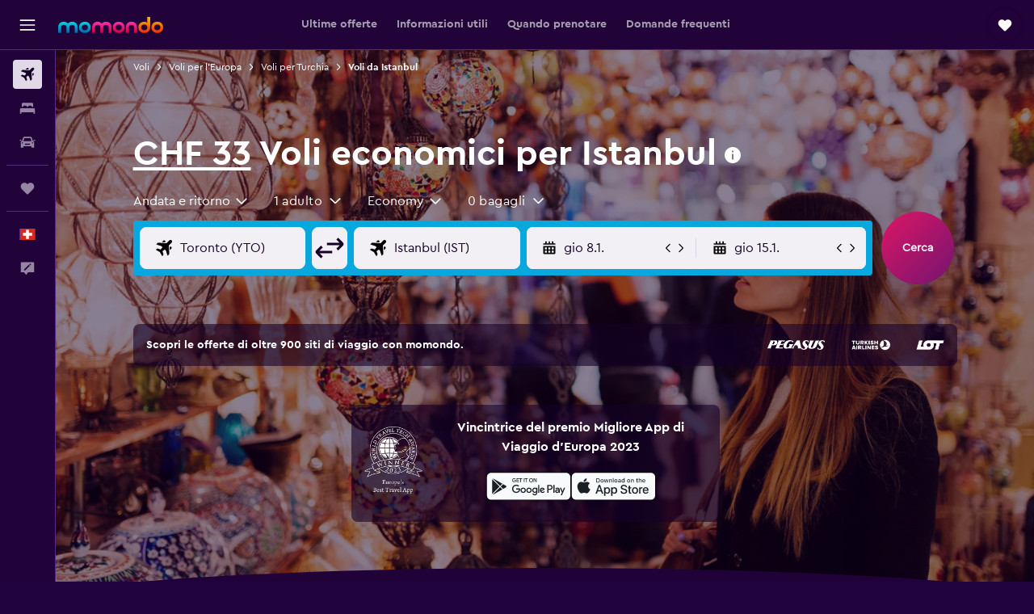

--- FILE ---
content_type: text/html;charset=UTF-8
request_url: https://www.it.momondo.ch/volo/istanbul
body_size: 107906
content:
<!DOCTYPE html>
<html lang='it-ch' dir='ltr' class="bd-momondo">
<head>
<meta name="r9-version" content="R796d"/><meta name="r9-built" content="20251204.060104"/><meta name="r9-rendered" content="Thu, 04 Dec 2025 18:06:59 GMT"/><meta name="r9-build-number" content="36"/><link rel="stylesheet" href="https://content.r9cdn.net/res/combined.css?v=c5be85de0e7ce1a7730614fc8602d9b7d4375ab5&amp;cluster=4"/><link rel="stylesheet" href="https://content.r9cdn.net/res/combined.css?v=404709e8f267d729256d93df2ce8e2f863ba5060&amp;cluster=4"/><meta name="viewport" content="width=device-width, initial-scale=1, minimum-scale=1"/><meta name="format-detection" content="telephone=no"/><link rel="icon" href="/favicon.ico" sizes="any"/><link rel="icon" href="/icon.svg" type="image/svg+xml"/><title>Voli Economici a CHF 33 per Istanbul nel 2025/26 | momondo</title><meta name="description" content="Cerchi voli per Istanbul? Cerca su più di 1000 siti di viaggio e compagnie aeree con momondo e trova i biglietti aerei più economici per Istanbul"/><link rel="preconnect" href="apis.google.com"/><link rel="dns-prefetch" href="apis.google.com"/><link rel="preconnect" href="www.googletagmanager.com"/><link rel="dns-prefetch" href="www.googletagmanager.com"/><link rel="preconnect" href="www.google-analytics.com"/><link rel="dns-prefetch" href="www.google-analytics.com"/><script type="text/javascript">
var safari13PlusRegex = /Macintosh;.*?Version\/(1[3-9]|[2-9][0-9]+)(\.[0-9]+)* Safari/;
if (
window &&
window.navigator &&
window.navigator.userAgent &&
window.navigator.userAgent.indexOf('Safari') > -1 &&
window.navigator.userAgent.indexOf('Chrome') === -1 &&
safari13PlusRegex.test(window.navigator.userAgent)
) {
if (
'ontouchstart' in window &&
(!('cookieEnabled' in window.navigator) || window.navigator.cookieEnabled)
) {
if (
decodeURIComponent(document.cookie).indexOf('pmov=') < 0 &&
decodeURIComponent(document.cookie).indexOf('oo.tweb=') < 0
) {
var d = new Date();
d.setTime(d.getTime() + 90 * 24 * 60 * 60 * 1000);
document.cookie = 'pmov=tb;path=/;expires=' + d.toUTCString();
}
}
}
</script><meta name="kayak_page" content="flight,static-flight-route,destination"/><meta name="seop" content="istanbul"/><meta name="seo-cache" content="true"/><script type="text/javascript">
var DynamicContextPromise = (function (handler) {
this.status = 0;
this.value = undefined;
this.thenCallbacks = [];
this.catchCallbacks = [];
this.then = function(fn) {
if (this.status === 0) {
this.thenCallbacks.push(fn);
}
if (this.status === 1) {
fn(this.value);
}
return this;
}.bind(this);
this.catch = function(fn) {
if (this.status === 0) {
this.catchCallbacks.push(fn);
}
if (this.status === 2) {
fn(this.value);
}
return this;
}.bind(this);
var resolve = function(value) {
if (this.status === 0) {
this.status = 1;
this.value = value;
this.thenCallbacks.forEach(function(fn) {
fn(value)
});
}
}.bind(this);
var reject = function(value) {
if (this.status === 0) {
this.status = 2;
this.value = value;
this.catchCallbacks.forEach(function(fn) {
fn(value)
});
}
}.bind(this);
try {
handler(resolve, reject);
} catch (err) {
reject(err);
}
return {
then: this.then,
catch: this.catch,
};
}).bind({})
var ie = (function () {
var undef,
v = 3,
div = document.createElement('div'),
all = div.getElementsByTagName('i');
while (div.innerHTML = '<!--[if gt IE ' + (++v) + ']><i></i><![endif]-->', all[0]);
return v > 4 ? v : undef;
}());
var xhr = ie <= 9 ? new XDomainRequest() : new XMLHttpRequest();
var trackingQueryParams = "";
var getOnlyValidParams = function(paramsList, reservedParamsList) {
var finalParamsList = [];
for (var i = 0; i < paramsList.length; i++) {
if (reservedParamsList.indexOf(paramsList[i].split('=')[0]) == -1) {
finalParamsList.push(paramsList[i]);
}
}
return finalParamsList;
}
var removeUnnecessaryQueryStringChars = function(paramsString) {
if (paramsString.charAt(0) === '?') {
return paramsString.substr(1);
}
return paramsString;
}
var reservedParamsList = ['vertical', 'pageId', 'subPageId', 'originalReferrer', 'seoPlacementId', 'seoLanguage', 'seoCountry', 'tags'];
var paramsString = window.location && window.location.search;
if (paramsString) {
paramsString = removeUnnecessaryQueryStringChars(paramsString);
var finalParamsList = getOnlyValidParams(paramsString.split('&'), reservedParamsList)
trackingQueryParams = finalParamsList.length > 0 ? "&" + finalParamsList.join("&") + "&seo=true" : "";
}
var trackingUrl = '/s/run/fpc/context' +
'?vertical=flight' +
'&pageId=static-flight-route' +
'&subPageId=destination' +
'&originalReferrer=' + encodeURIComponent(document.referrer) +
'&seoPlacementId=' + encodeURIComponent('istanbul') +
'&tags=' + encodeURIComponent('') +
'&origin=' + encodeURIComponent('') +
'&destination=' + encodeURIComponent('TR5') +
'&isSeoPage=' + encodeURIComponent('true') +
'&domain=' + encodeURIComponent(window.location.host) +
trackingQueryParams;
xhr.open('GET', trackingUrl, true);
xhr.responseType = 'json';
window.R9 = window.R9 || {};
window.R9.unhiddenElements = [];
window.R9.dynamicContextPromise = new DynamicContextPromise(function(resolve, reject) {
xhr.onload = function () {
if (xhr.readyState === xhr.DONE && xhr.status === 200) {
window.R9 = window.R9 || {};
window.R9.globals = window.R9.globals || {};
resolve(xhr.response);
if (xhr.response['formToken']) {
R9.globals.formtoken = xhr.response['formToken'];
}
if (xhr.response['jsonPlacementEnabled'] && xhr.response['jsonGlobalPlacementEnabled']) {
if (xhr.response['placement']) {
R9.globals.placement = xhr.response['placement'];
}
if (xhr.response['affiliate']) {
R9.globals.affiliate = xhr.response['affiliate'];
}
}
if (xhr.response['dsaRemovableFields']) {
var dsaRemovableParamsList = xhr.response['dsaRemovableFields'];
var query = window.location.search.slice(1) || "";
var params = query.split('&');
var needRemoveParams = false;
for (var i = 0; i < dsaRemovableParamsList.length; i++) {
if (query.indexOf(dsaRemovableParamsList[i] + '=') != -1) {
needRemoveParams = true;
break;
}
}
if (needRemoveParams) {
var path = window.location.pathname;
var finalQuery = [];
for (var i = 0; i < params.length; i++) {
if (dsaRemovableParamsList.indexOf(params[i].split('=')[0]) == -1) {
finalQuery.push(params[i]);
}
}
if (window.history.replaceState) {
window.history.replaceState({}, document.title, path + (finalQuery.length > 0 ? '?' + finalQuery.join('&') : ''));
}
}
if(xhr.response['cachedCookieConsentEnabled']) {
var unhideElement = (elementId) => {
var elementToUnhide = document.querySelector(elementId);
if (elementToUnhide) {
window.R9.unhiddenElements = window.R9.unhiddenElements || [];
window.R9.unhiddenElements.push(elementId.replace('#', ''));
elementToUnhide.removeAttribute('hidden');
elementToUnhide.dispatchEvent(new Event('initialStaticHideRemove'));
}
}
var unhideCookieConsent = () => {
if (xhr.response['showSharedIabTcfDialog']) {
unhideElement('#iab-tcf-dialog');
}
if (xhr.response['showDataTransferDisclaimerDialog']) {
unhideElement('#shared-data-transfer-disclaimer-dialog');
}
if (xhr.response['showTwoPartyConsentDialog']) {
unhideElement('#shared-two-part-consent-dialog');
}
}
if (document.readyState === "loading") {
document.addEventListener("DOMContentLoaded", unhideCookieConsent);
} else {
unhideCookieConsent();
}
}
}
} else {
reject(xhr.response);
}
};
})
xhr.send('');
</script><link rel="canonical" href="https://www.it.momondo.ch/volo/istanbul"/><link rel="alternate" hrefLang="de-AT" href="https://www.momondo.at/fluege/istanbul"/><link rel="alternate" hrefLang="en-AU" href="https://www.momondo.com.au/flights/istanbul"/><link rel="alternate" hrefLang="fr-BE" href="https://www.fr.momondo.be/vols/istanbul"/><link rel="alternate" hrefLang="nl-BE" href="https://www.momondo.be/vluchten/istanbul"/><link rel="alternate" hrefLang="pt-BR" href="https://www.momondo.com.br/passagem/istambul"/><link rel="alternate" hrefLang="fr-CA" href="https://www.fr.momondo.ca/vols/istanbul"/><link rel="alternate" hrefLang="en-CA" href="https://www.momondo.ca/flights/istanbul"/><link rel="alternate" hrefLang="fr-CH" href="https://www.fr.momondo.ch/vols/istanbul"/><link rel="alternate" hrefLang="it-CH" href="https://www.it.momondo.ch/volo/istanbul"/><link rel="alternate" hrefLang="de-CH" href="https://www.momondo.ch/fluege/istanbul"/><link rel="alternate" hrefLang="es-CL" href="https://www.momondo.cl/vuelos/estambul"/><link rel="alternate" hrefLang="es-CO" href="https://www.momondo.com.co/vuelos/estambul"/><link rel="alternate" hrefLang="cs-CZ" href="https://www.momondo.cz/lety/istanbul"/><link rel="alternate" hrefLang="de-DE" href="https://www.momondo.de/fluege/istanbul"/><link rel="alternate" hrefLang="da-DK" href="https://www.momondo.dk/flybilletter/istanbul"/><link rel="alternate" hrefLang="et-EE" href="https://www.momondo.ee/lennupiletid/istanbul"/><link rel="alternate" hrefLang="es-ES" href="https://www.momondo.es/vuelos/estambul"/><link rel="alternate" hrefLang="es-MX" href="https://www.momondo.mx/vuelos/estambul"/><link rel="alternate" hrefLang="es-UY" href="https://www.es.momondo.com/vuelos/estambul"/><link rel="alternate" hrefLang="es-PE" href="https://www.momondo.com.pe/vuelos/estambul"/><link rel="alternate" hrefLang="fi-FI" href="https://www.momondo.fi/lento/istanbul"/><link rel="alternate" hrefLang="fr-FR" href="https://www.momondo.fr/vols/istanbul"/><link rel="alternate" hrefLang="en-GB" href="https://www.momondo.co.uk/flights/istanbul"/><link rel="alternate" hrefLang="en-IE" href="https://www.momondo.ie/flights/istanbul"/><link rel="alternate" hrefLang="en-IN" href="https://www.momondo.in/flights/istanbul"/><link rel="alternate" hrefLang="it-IT" href="https://www.momondo.it/volo/istanbul"/><link rel="alternate" hrefLang="nl-NL" href="https://www.momondo.nl/vluchten/istanbul"/><link rel="alternate" hrefLang="no-NO" href="https://www.momondo.no/flybilletter/istanbul"/><link rel="alternate" hrefLang="pl-PL" href="https://www.momondo.pl/loty/stambul"/><link rel="alternate" hrefLang="pt-PT" href="https://www.momondo.pt/voos/istambul"/><link rel="alternate" hrefLang="ro-RO" href="https://www.momondo.ro/zboruri/istanbul"/><link rel="alternate" hrefLang="sv-SE" href="https://www.momondo.se/flyg/istanbul"/><link rel="alternate" hrefLang="tr-TR" href="https://www.momondo.com.tr/ucak-bileti/istanbul"/><link rel="alternate" hrefLang="ru-UA" href="https://www.ru.momondo.ua/aviabilety/stambul"/><link rel="alternate" hrefLang="uk-UA" href="https://www.momondo.ua/aviakvytky/stambul"/><link rel="alternate" hrefLang="en-US" href="https://www.momondo.com/flights/istanbul"/><link rel="alternate" hrefLang="en-ZA" href="https://www.momondo.co.za/flights/istanbul"/><meta property="og:image" content="https://content.r9cdn.net/rimg/dimg/43/13/50b08afe-city-3430-177cf091a32.jpg?width=1200&amp;height=630&amp;crop=false"/><meta property="og:image:width" content="1200"/><meta property="og:image:height" content="630"/><meta property="og:title" content="Voli Economici a CHF 33 per Istanbul nel 2025/26 | momondo"/><meta property="og:type" content="website"/><meta property="og:description" content="Cerchi voli per Istanbul? Cerca su più di 1000 siti di viaggio e compagnie aeree con momondo e trova i biglietti aerei più economici per Istanbul"/><meta property="og:url" content="https://www.it.momondo.ch/volo/istanbul"/><meta property="og:site_name" content="momondo"/><meta property="fb:pages" content="148785901841216"/><meta property="twitter:title" content="Voli Economici a CHF 33 per Istanbul nel 2025/26 | momondo"/><meta name="twitter:description" content="Cerchi voli per Istanbul? Cerca su più di 1000 siti di viaggio e compagnie aeree con momondo e trova i biglietti aerei più economici per Istanbul"/><meta name="twitter:image:src" content="https://content.r9cdn.net/rimg/dimg/43/13/50b08afe-city-3430-177cf091a32.jpg?width=440&amp;height=220&amp;crop=false"/><meta name="twitter:card" content="summary_large_image"/><meta name="twitter:site" content="@momondo"/><meta name="twitter:creator" content="@momondo"/><meta name="robots" content="noodp"/><link rel="apple-touch-icon" href="/apple-touch-icon.png"/><link rel="apple-touch-icon" sizes="60x60" href="/apple-touch-icon-60x60.png"/><link rel="apple-touch-icon" sizes="76x76" href="/apple-touch-icon-76x76.png"/><link rel="apple-touch-icon" sizes="120x120" href="/apple-touch-icon-120x120.png"/><link rel="apple-touch-icon" sizes="152x152" href="/apple-touch-icon-152x152.png"/><link rel="apple-touch-icon" sizes="167x167" href="/apple-touch-icon-167x167.png"/><link rel="apple-touch-icon" sizes="180x180" href="/apple-touch-icon-180x180.png"/><script type="application/ld+json">{"@context":"https://schema.org","@type":"Website","name":"momondo","url":"https://www.it.momondo.ch"}</script><script type="application/ld+json">{"@context":"http://schema.org","@type":"Organization","name":"momondo","url":"https://www.it.momondo.ch/volo/istanbul","sameAs":["https://www.facebook.com/momondo","https://www.instagram.com/momondo","https://x.com/momondo"]}</script><script type="application/ld+json">{"@context":"http://schema.org","@type":"WebPage","url":"https://www.it.momondo.ch/volo/istanbul","name":"Voli Economici a CHF 33 per Istanbul nel 2025/26 | momondo","description":"Cerchi voli per Istanbul? Cerca su più di 1000 siti di viaggio e compagnie aeree con momondo e trova i biglietti aerei più economici per Istanbul","publisher":"momondo"}</script><script type="application/ld+json">[{"@context":"http://schema.org","@type":"BreadcrumbList","name":"r9-alt","itemListElement":[{"@type":"ListItem","position":"1","item":{"@id":"/flights","name":"Voli"}},{"@type":"ListItem","position":"2","item":{"@id":"/volo/turchia","name":"Voli per Turchia"}},{"@type":"ListItem","position":"3","item":{"@id":"/volo/istanbul","name":"Voli da Istanbul"}}]},{"@context":"http://schema.org","@type":"BreadcrumbList","name":"r9-full","itemListElement":[{"@type":"ListItem","position":"1","item":{"@id":"/flights","name":"Voli"}},{"@type":"ListItem","position":"2","item":{"@id":"/volo/europa","name":"Voli per l'Europa"}},{"@type":"ListItem","position":"3","item":{"@id":"/volo/turchia","name":"Voli per Turchia"}},{"@type":"ListItem","position":"4","item":{"@id":"/volo/istanbul","name":"Voli da Istanbul"}}]}]</script><script type="application/ld+json">{"@context":"http://schema.org","@type":"FAQPage","mainEntity":[{"@type":"Question","name":"Perché dovrei usare momondo per trovare un volo per Istanbul?","acceptedAnswer":{"@type":"Answer","text":"momondo raccoglie tutte le opzioni di volo in un unico posto e ti permette di filtrarle per trovare il volo perfetto per Istanbul. momondo ti fa risparmiare tempo e potrebbe anche farti risparmiare sul tuo viaggio."}},{"@type":"Question","name":"Posso trovare voli per Istanbul con politiche di prenotazione flessibili su momondo?","acceptedAnswer":{"@type":"Answer","text":"Sì. momondo ti permette di selezionare ed evidenziare i voli per Istanbul con queste condizioni."}},{"@type":"Question","name":"Come può aiutarmi momondo a trovare voli per Istanbul?","acceptedAnswer":{"@type":"Answer","text":"Una volta effettuata una ricerca di voli per Istanbul, momondo ti aiuta a trovare il volo giusto offrendoti dei filtri utili per restringere la tua selezione di voli. I voli possono essere filtrati da più fattori come la compagnia aerea, l'aeroporto e il prezzo; ma anche da altri criteri come il tipo di aereo e il metodo di pagamento."}},{"@type":"Question","name":"Sono ancora in dubbio se prenotare un volo per Istanbul in questo momento. momondo può avvisarmi se cambiano i prezzi?","acceptedAnswer":{"@type":"Answer","text":"Naturalmente. momondo traccia il prezzo dei voli Istanbul. Tutto ciò di cui ha bisogno è un indirizzo email valido e noi faremo il resto; è facile e veloce."}},{"@type":"Question","name":"Con quanto anticipo devo prenotare un volo per Istanbul?","acceptedAnswer":{"@type":"Answer","text":"Ti consigliamo di acquistare i voli da Svizzera a Istanbul 70 giorni prima della data di partenza perché è in questo periodo che gli utenti momondo tendono a trovare le migliori tariffe di volo. In media, i nostri utenti hanno trovato voli per Istanbul a CHF 189. Considera che potresti trovare voli economici per Istanbul fuori da questo lasso di tempo. Infatti, gli utenti momondo hanno recentemente trovato voli da Svizzera a Istanbul a CHF 140."}},{"@type":"Question","name":"Esiste un altro aeroporto vicino a Istanbul?","acceptedAnswer":{"@type":"Answer","text":"Chi vola a Istanbul potrebbe potenzialmente trovare prezzi migliori presso Istanbul Aeroporto di Sabiha (32 km dal centro di Istanbul), Aeroporto di Tekirdag Corlu (89 km dal centro di Istanbul), Aeroporto di Nicomedia Cengiz Topel (99 km dal centro di Istanbul) o Aeroporto di Bursa Yenişehir (99 km dal centro di Istanbul) a seconda del mese e dell'aeroporto di partenza."}},{"@type":"Question","name":"Esiste un'alternativa più economica ai voli per Istanbul?","acceptedAnswer":{"@type":"Answer","text":"Istanbul Aeroporto di Sabiha ha un prezzo medio di CHF 152 a persona ed è solitamente l'aeroporto più economico in cui atterrare per visitare Istanbul. Questo prezzo medio varia a seconda della città di partenza. Prova la <a href=\"https://www.it.momondo.ch/volo/istanbul#pricingtool\">Guida ai prezzi dei voli da città a città</a> di momondo per trovare il volo più economico."}},{"@type":"Question","name":"Esistono voli per Bayrampasa?","acceptedAnswer":{"@type":"Answer","text":"Sì, i voli per Bayrampasa sono serviti dall'aeroporto Istanbul Aeroporto di Sabiha di Istanbul che dista 38.2 km."}},{"@type":"Question","name":"Qual è l'aeroporto più vicino a Taksim?","acceptedAnswer":{"@type":"Answer","text":"A 31.2 km di distanza, l'aeroporto di Istanbul Aeroporto di Sabiha a Istanbul è il più vicino a Taksim."}},{"@type":"Question","name":"Quali compagnie aeree volano a Istanbul?","acceptedAnswer":{"@type":"Answer","text":"Secondo i nostri dati, le compagnie aeree più gettonate che volano a Istanbul da Svizzera sono Pegasus Airlines, Turkish Airlines, Ajet e LOT. Potrebbero esservi altre compagnie aeree a seconda del tuo aeroporto di partenza in Svizzera."}},{"@type":"Question","name":"Quando è stata l'ultima volta che momondo ha aggiornato i prezzi per voli a Istanbul?","acceptedAnswer":{"@type":"Answer","text":"I prezzi da voli a Istanbul sono stati aggiornati oggi."}},{"@type":"Question","name":"Quanti operatori cerca momondo per voli a Istanbul?","acceptedAnswer":{"@type":"Answer","text":"A partire da dicembre 2025, ci sono 9 operatori disponibili tra cui scegliere per voli a Istanbul."}},{"@type":"Question","name":"Quanti anni bisogna avere per volare a Istanbul?","acceptedAnswer":{"@type":"Answer","text":"Sebbene l'età minima per volare da soli sia di cinque anni, le compagnie aeree che offrono un servizio per minori non accompagnati (UMNR) possono avere i propri limiti di età, che possono essere influenzati da fattori quali la lunghezza del volo, gli orari e gli scali. Si consiglia di verificare con la compagnia aerea con cui si prenota il viaggio per Istanbul."}},{"@type":"Question","name":"Di quale documento o carta d'identità hai bisogno per volare a Istanbul?","acceptedAnswer":{"@type":"Answer","text":"I documenti di viaggio e sanitari necessari per il tuo viaggio con destinazione Istanbul possono variare in base al tuo itinerario e alla tua situazione personale. Di norma, si consiglia di avere più documenti, come la carta d'identità nazionale o la patente di guida, e un passaporto valido per i sei mesi successivi all'arrivo a Istanbul. Consigliamo sempre di informarsi presso la propria compagnia aerea o una terza parte attendibile come la IATA."}},{"@type":"Question","name":"Qual è il mese più economico per volare a Istanbul?","acceptedAnswer":{"@type":"Answer","text":"In generale, marzo è il mese più economico per volare da Svizzera a Istanbul. Corrispondendo questo periodo alla \"bassa stagione\", i prezzi dei voli si aggirano intorno ai CHF 113. Se non è possibile per te viaggiare durante il mese di marzo, allora prenota il tuo volo per Istanbul da Svizzera durante il mese di gennaio. I voli per Istanbul durante il mese di gennaio, pur non essendo economici come quelli di marzo, si aggirano ancora intorno ai CHF 127."}},{"@type":"Question","name":"Qual è il giorno più economico per volare a Istanbul?","acceptedAnswer":{"@type":"Answer","text":"In media, il giorno più economico per volare a Istanbul da Svizzera è martedì. Gli utenti momondo hanno trovato biglietti con partenza di martedì a soli CHF 475. Tuttavia, questo prezzo può oscillare in funzione della compagnia aerea, della stagione e delle vacanze. I voli da Svizzera a Istanbul di sabato saranno generalmente più costosi e in media intorno ai CHF 617. Ricorda: questi prezzi in entrambi i giorni potrebbero oscillare a seconda della stagione e della domanda."}},{"@type":"Question","name":"Qual è il volo più economico in assoluto per Istanbul?","acceptedAnswer":{"@type":"Answer","text":"Il prezzo migliore trovato su momondo per Istanbul era di CHF 60/persona da Iconio, del 61% più economico rispetto al prezzo medio dei voli per Istanbul. Per trovare il prezzo più economico per Istanbul dalla tua zona, usa la <a href=\"https://www.it.momondo.ch/volo/istanbul#pricingtool\">Guida ai prezzi dei voli da città a città</a> di momondo."}},{"@type":"Question","name":"Qual è il momento della giornata con il prezzo più basso per la partenza del tuo volo per Istanbul?","acceptedAnswer":{"@type":"Answer","text":"Secondo i nostri dati, il momento del giorno più economico per viaggiare a Istanbul è al mattino. Gli utenti momondo hanno trovato voli in partenza da Svizzera verso Istanbul al mattino per CHF 463. Tieni presente che questi prezzi possono variare in base alla compagnia aerea scelta e al periodo dell'anno in cui intendi viaggiare. Nel pomeriggio è il momento più richiesto per volare a Istanbul, quindi i prezzi si aggirano intorno ai CHF 629 a biglietto."}},{"@type":"Question","name":"Con quanto anticipo devo prenotare un volo per Istanbul?","acceptedAnswer":{"@type":"Answer","text":"Prenotando con settimane di anticipo rispetto alla data di partenza, avrai maggiori probabilità di trovare voli più economici per Istanbul da Svizzera. In generale, puoi aspettarti di trovare voli per Istanbul a circa CHF 189 cercando con settimane di anticipo. Tuttavia, i prezzi dei voli potrebbero essere più bassi al di fuori di queste tempistiche."}},{"@type":"Question","name":"Quanto tempo ci vuole per volare fino a Istanbul?","acceptedAnswer":{"@type":"Answer","text":"Se stai volando da un aeroporto popolare a Svizzera, come Aeroporto di Zurigo o Aeroporto di Ginevra-Cointrin, e stai volando a Istanbul, allora puoi aspettarti tempi di volo medi di 2 h 50 min e 3 h 05 min, rispettivamente."}}]}</script><meta name="kayak_content_type" content="TR5,standard"/><script type="application/ld+json">[{"@type":"Flight","@context":"http://schema.org","estimatedFlightDuration":"3 h 10 min","departureTime":"14:05","departureAirport":{"@type":"Airport","name":"Aeroporto di Ginevra-Cointrin","iataCode":"GVA","geo":{"@type":"GeoCoordinates","latitude":46.237559999999995,"longitude":6.10921}},"arrivalAirport":{"@type":"Airport","name":"Istanbul Aeroporto di Sabiha","iataCode":"SAW","geo":{"@type":"GeoCoordinates","latitude":40.89861,"longitude":29.30917}},"offers":[{"@type":"Offer","price":65.67,"priceCurrency":"CHF"}],"provider":{"@type":"Airline","name":"Ajet","iataCode":"VF"}},{"@type":"Flight","@context":"http://schema.org","estimatedFlightDuration":"3 h 05 min","departureTime":"14:15","departureAirport":{"@type":"Airport","name":"Aeroporto di Ginevra-Cointrin","iataCode":"GVA","geo":{"@type":"GeoCoordinates","latitude":46.237559999999995,"longitude":6.10921}},"arrivalAirport":{"@type":"Airport","name":"Istanbul Aeroporto di Sabiha","iataCode":"SAW","geo":{"@type":"GeoCoordinates","latitude":40.89861,"longitude":29.30917}},"offers":[{"@type":"Offer","price":70.47,"priceCurrency":"CHF"}],"provider":{"@type":"Airline","name":"Pegasus Airlines","iataCode":"PC"}},{"@type":"Flight","@context":"http://schema.org","estimatedFlightDuration":"3 h 05 min","departureTime":"14:20","departureAirport":{"@type":"Airport","name":"Aeroporto di Ginevra-Cointrin","iataCode":"GVA","geo":{"@type":"GeoCoordinates","latitude":46.237559999999995,"longitude":6.10921}},"arrivalAirport":{"@type":"Airport","name":"Istanbul Aeroporto di Sabiha","iataCode":"SAW","geo":{"@type":"GeoCoordinates","latitude":40.89861,"longitude":29.30917}},"offers":[{"@type":"Offer","price":71.27,"priceCurrency":"CHF"}],"provider":{"@type":"Airline","name":"Pegasus Airlines","iataCode":"PC"}},{"@type":"Flight","@context":"http://schema.org","estimatedFlightDuration":"3 h 10 min","departureTime":"16:10","departureAirport":{"@type":"Airport","name":"Aeroporto di Ginevra-Cointrin","iataCode":"GVA","geo":{"@type":"GeoCoordinates","latitude":46.237559999999995,"longitude":6.10921}},"arrivalAirport":{"@type":"Airport","name":"Istanbul Aeroporto di Sabiha","iataCode":"SAW","geo":{"@type":"GeoCoordinates","latitude":40.89861,"longitude":29.30917}},"offers":[{"@type":"Offer","price":72.87,"priceCurrency":"CHF"}],"provider":{"@type":"Airline","name":"Diverse compagnie","iataCode":"MULT"}},{"@type":"Flight","@context":"http://schema.org","estimatedFlightDuration":"3 h 10 min","departureTime":"14:05","departureAirport":{"@type":"Airport","name":"Aeroporto di Ginevra-Cointrin","iataCode":"GVA","geo":{"@type":"GeoCoordinates","latitude":46.237559999999995,"longitude":6.10921}},"arrivalAirport":{"@type":"Airport","name":"Istanbul Aeroporto di Sabiha","iataCode":"SAW","geo":{"@type":"GeoCoordinates","latitude":40.89861,"longitude":29.30917}},"offers":[{"@type":"Offer","price":76.08,"priceCurrency":"CHF"}],"provider":{"@type":"Airline","name":"Ajet","iataCode":"VF"}},{"@type":"Flight","@context":"http://schema.org","estimatedFlightDuration":"3 h 00 min","departureTime":"14:35","departureAirport":{"@type":"Airport","name":"Aeroporto di Zurigo","iataCode":"ZRH","geo":{"@type":"GeoCoordinates","latitude":47.45797928566424,"longitude":8.55569348144536}},"arrivalAirport":{"@type":"Airport","name":"Istanbul","iataCode":"IST","geo":{"@type":"GeoCoordinates","latitude":41.275873982430916,"longitude":28.74113893066408}},"offers":[{"@type":"Offer","price":153.75,"priceCurrency":"CHF"}],"provider":{"@type":"Airline","name":"Turkish Airlines","iataCode":"TK"}},{"@type":"Flight","@context":"http://schema.org","estimatedFlightDuration":"3 h 00 min","departureTime":"14:35","departureAirport":{"@type":"Airport","name":"Aeroporto di Zurigo","iataCode":"ZRH","geo":{"@type":"GeoCoordinates","latitude":47.45797928566424,"longitude":8.55569348144536}},"arrivalAirport":{"@type":"Airport","name":"Istanbul","iataCode":"IST","geo":{"@type":"GeoCoordinates","latitude":41.275873982430916,"longitude":28.74113893066408}},"offers":[{"@type":"Offer","price":154.55,"priceCurrency":"CHF"}],"provider":{"@type":"Airline","name":"Turkish Airlines","iataCode":"TK"}},{"@type":"Flight","@context":"http://schema.org","estimatedFlightDuration":"6 h 35 min","departureTime":"14:10","departureAirport":{"@type":"Airport","name":"Aeroporto di Basilea-Mulhouse-Friburgo","iataCode":"BSL","geo":{"@type":"GeoCoordinates","latitude":47.58958,"longitude":7.529910000000001}},"arrivalAirport":{"@type":"Airport","name":"Istanbul","iataCode":"IST","geo":{"@type":"GeoCoordinates","latitude":41.275873982430916,"longitude":28.74113893066408}},"offers":[{"@type":"Offer","price":173.77,"priceCurrency":"CHF"}],"provider":{"@type":"Airline","name":"Lufthansa","iataCode":"LH"}},{"@type":"Flight","@context":"http://schema.org","estimatedFlightDuration":"6 h 50 min","departureTime":"13:55","departureAirport":{"@type":"Airport","name":"Aeroporto di Basilea-Mulhouse-Friburgo","iataCode":"BSL","geo":{"@type":"GeoCoordinates","latitude":47.58958,"longitude":7.529910000000001}},"arrivalAirport":{"@type":"Airport","name":"Istanbul","iataCode":"IST","geo":{"@type":"GeoCoordinates","latitude":41.275873982430916,"longitude":28.74113893066408}},"offers":[{"@type":"Offer","price":176.17,"priceCurrency":"CHF"}],"provider":{"@type":"Airline","name":"Lufthansa","iataCode":"LH"}},{"@type":"Flight","@context":"http://schema.org","estimatedFlightDuration":"7 h 40 min","departureTime":"10:30","departureAirport":{"@type":"Airport","name":"Aeroporto di Ginevra-Cointrin","iataCode":"GVA","geo":{"@type":"GeoCoordinates","latitude":46.237559999999995,"longitude":6.10921}},"arrivalAirport":{"@type":"Airport","name":"Istanbul","iataCode":"IST","geo":{"@type":"GeoCoordinates","latitude":41.275873982430916,"longitude":28.74113893066408}},"offers":[{"@type":"Offer","price":192.99,"priceCurrency":"CHF"}],"provider":{"@type":"Airline","name":"easyJet","iataCode":"U2"}},{"@type":"Flight","@context":"http://schema.org","estimatedFlightDuration":"3 h 05 min","departureTime":"12:00","departureAirport":{"@type":"Airport","name":"Aeroporto di Ginevra-Cointrin","iataCode":"GVA","geo":{"@type":"GeoCoordinates","latitude":46.237559999999995,"longitude":6.10921}},"arrivalAirport":{"@type":"Airport","name":"Istanbul Aeroporto di Sabiha","iataCode":"SAW","geo":{"@type":"GeoCoordinates","latitude":40.89861,"longitude":29.30917}},"offers":[{"@type":"Offer","price":64.87,"priceCurrency":"CHF"}],"provider":{"@type":"Airline","name":"Pegasus Airlines","iataCode":"PC"}},{"@type":"Flight","@context":"http://schema.org","estimatedFlightDuration":"3 h 05 min","departureTime":"12:00","departureAirport":{"@type":"Airport","name":"Aeroporto di Ginevra-Cointrin","iataCode":"GVA","geo":{"@type":"GeoCoordinates","latitude":46.237559999999995,"longitude":6.10921}},"arrivalAirport":{"@type":"Airport","name":"Istanbul Aeroporto di Sabiha","iataCode":"SAW","geo":{"@type":"GeoCoordinates","latitude":40.89861,"longitude":29.30917}},"offers":[{"@type":"Offer","price":65.67,"priceCurrency":"CHF"}],"provider":{"@type":"Airline","name":"Pegasus Airlines","iataCode":"PC"}},{"@type":"Flight","@context":"http://schema.org","estimatedFlightDuration":"3 h 10 min","departureTime":"14:05","departureAirport":{"@type":"Airport","name":"Aeroporto di Ginevra-Cointrin","iataCode":"GVA","geo":{"@type":"GeoCoordinates","latitude":46.237559999999995,"longitude":6.10921}},"arrivalAirport":{"@type":"Airport","name":"Istanbul Aeroporto di Sabiha","iataCode":"SAW","geo":{"@type":"GeoCoordinates","latitude":40.89861,"longitude":29.30917}},"offers":[{"@type":"Offer","price":67.27,"priceCurrency":"CHF"}],"provider":{"@type":"Airline","name":"Ajet","iataCode":"VF"}},{"@type":"Flight","@context":"http://schema.org","estimatedFlightDuration":"3 h 10 min","departureTime":"14:05","departureAirport":{"@type":"Airport","name":"Aeroporto di Ginevra-Cointrin","iataCode":"GVA","geo":{"@type":"GeoCoordinates","latitude":46.237559999999995,"longitude":6.10921}},"arrivalAirport":{"@type":"Airport","name":"Istanbul Aeroporto di Sabiha","iataCode":"SAW","geo":{"@type":"GeoCoordinates","latitude":40.89861,"longitude":29.30917}},"offers":[{"@type":"Offer","price":68.07,"priceCurrency":"CHF"}],"provider":{"@type":"Airline","name":"Ajet","iataCode":"VF"}},{"@type":"Flight","@context":"http://schema.org","estimatedFlightDuration":"3 h 05 min","departureTime":"12:00","departureAirport":{"@type":"Airport","name":"Aeroporto di Ginevra-Cointrin","iataCode":"GVA","geo":{"@type":"GeoCoordinates","latitude":46.237559999999995,"longitude":6.10921}},"arrivalAirport":{"@type":"Airport","name":"Istanbul Aeroporto di Sabiha","iataCode":"SAW","geo":{"@type":"GeoCoordinates","latitude":40.89861,"longitude":29.30917}},"offers":[{"@type":"Offer","price":68.87,"priceCurrency":"CHF"}],"provider":{"@type":"Airline","name":"Diverse compagnie","iataCode":"MULT"}},{"@type":"Flight","@context":"http://schema.org","estimatedFlightDuration":"3 h 05 min","departureTime":"14:15","departureAirport":{"@type":"Airport","name":"Aeroporto di Ginevra-Cointrin","iataCode":"GVA","geo":{"@type":"GeoCoordinates","latitude":46.237559999999995,"longitude":6.10921}},"arrivalAirport":{"@type":"Airport","name":"Istanbul Aeroporto di Sabiha","iataCode":"SAW","geo":{"@type":"GeoCoordinates","latitude":40.89861,"longitude":29.30917}},"offers":[{"@type":"Offer","price":71.27,"priceCurrency":"CHF"}],"provider":{"@type":"Airline","name":"Diverse compagnie","iataCode":"MULT"}},{"@type":"Flight","@context":"http://schema.org","estimatedFlightDuration":"3 h 10 min","departureTime":"16:10","departureAirport":{"@type":"Airport","name":"Aeroporto di Ginevra-Cointrin","iataCode":"GVA","geo":{"@type":"GeoCoordinates","latitude":46.237559999999995,"longitude":6.10921}},"arrivalAirport":{"@type":"Airport","name":"Istanbul Aeroporto di Sabiha","iataCode":"SAW","geo":{"@type":"GeoCoordinates","latitude":40.89861,"longitude":29.30917}},"offers":[{"@type":"Offer","price":72.87,"priceCurrency":"CHF"}],"provider":{"@type":"Airline","name":"Diverse compagnie","iataCode":"MULT"}},{"@type":"Flight","@context":"http://schema.org","estimatedFlightDuration":"3 h 10 min","departureTime":"14:05","departureAirport":{"@type":"Airport","name":"Aeroporto di Ginevra-Cointrin","iataCode":"GVA","geo":{"@type":"GeoCoordinates","latitude":46.237559999999995,"longitude":6.10921}},"arrivalAirport":{"@type":"Airport","name":"Istanbul Aeroporto di Sabiha","iataCode":"SAW","geo":{"@type":"GeoCoordinates","latitude":40.89861,"longitude":29.30917}},"offers":[{"@type":"Offer","price":74.47,"priceCurrency":"CHF"}],"provider":{"@type":"Airline","name":"Diverse compagnie","iataCode":"MULT"}},{"@type":"Flight","@context":"http://schema.org","estimatedFlightDuration":"3 h 10 min","departureTime":"10:55","departureAirport":{"@type":"Airport","name":"Aeroporto di Basilea-Mulhouse-Friburgo","iataCode":"BSL","geo":{"@type":"GeoCoordinates","latitude":47.58958,"longitude":7.529910000000001}},"arrivalAirport":{"@type":"Airport","name":"Istanbul","iataCode":"IST","geo":{"@type":"GeoCoordinates","latitude":41.275873982430916,"longitude":28.74113893066408}},"offers":[{"@type":"Offer","price":155.35,"priceCurrency":"CHF"}],"provider":{"@type":"Airline","name":"Turkish Airlines","iataCode":"TK"}},{"@type":"Flight","@context":"http://schema.org","estimatedFlightDuration":"3 h 05 min","departureTime":"10:40","departureAirport":{"@type":"Airport","name":"Aeroporto di Zurigo","iataCode":"ZRH","geo":{"@type":"GeoCoordinates","latitude":47.45797928566424,"longitude":8.55569348144536}},"arrivalAirport":{"@type":"Airport","name":"Istanbul","iataCode":"IST","geo":{"@type":"GeoCoordinates","latitude":41.275873982430916,"longitude":28.74113893066408}},"offers":[{"@type":"Offer","price":158.55,"priceCurrency":"CHF"}],"provider":{"@type":"Airline","name":"Turkish Airlines","iataCode":"TK"}},{"@type":"Flight","@context":"http://schema.org","estimatedFlightDuration":"3 h 05 min","departureTime":"12:00","departureAirport":{"@type":"Airport","name":"Aeroporto di Ginevra-Cointrin","iataCode":"GVA","geo":{"@type":"GeoCoordinates","latitude":46.237559999999995,"longitude":6.10921}},"arrivalAirport":{"@type":"Airport","name":"Istanbul Aeroporto di Sabiha","iataCode":"SAW","geo":{"@type":"GeoCoordinates","latitude":40.89861,"longitude":29.30917}},"offers":[{"@type":"Offer","price":64.87,"priceCurrency":"CHF"}],"provider":{"@type":"Airline","name":"Pegasus Airlines","iataCode":"PC"}},{"@type":"Flight","@context":"http://schema.org","estimatedFlightDuration":"3 h 05 min","departureTime":"12:00","departureAirport":{"@type":"Airport","name":"Aeroporto di Ginevra-Cointrin","iataCode":"GVA","geo":{"@type":"GeoCoordinates","latitude":46.237559999999995,"longitude":6.10921}},"arrivalAirport":{"@type":"Airport","name":"Istanbul Aeroporto di Sabiha","iataCode":"SAW","geo":{"@type":"GeoCoordinates","latitude":40.89861,"longitude":29.30917}},"offers":[{"@type":"Offer","price":65.67,"priceCurrency":"CHF"}],"provider":{"@type":"Airline","name":"Pegasus Airlines","iataCode":"PC"}},{"@type":"Flight","@context":"http://schema.org","estimatedFlightDuration":"3 h 05 min","departureTime":"14:15","departureAirport":{"@type":"Airport","name":"Aeroporto di Ginevra-Cointrin","iataCode":"GVA","geo":{"@type":"GeoCoordinates","latitude":46.237559999999995,"longitude":6.10921}},"arrivalAirport":{"@type":"Airport","name":"Istanbul Aeroporto di Sabiha","iataCode":"SAW","geo":{"@type":"GeoCoordinates","latitude":40.89861,"longitude":29.30917}},"offers":[{"@type":"Offer","price":66.47,"priceCurrency":"CHF"}],"provider":{"@type":"Airline","name":"Pegasus Airlines","iataCode":"PC"}},{"@type":"Flight","@context":"http://schema.org","estimatedFlightDuration":"3 h 10 min","departureTime":"14:05","departureAirport":{"@type":"Airport","name":"Aeroporto di Ginevra-Cointrin","iataCode":"GVA","geo":{"@type":"GeoCoordinates","latitude":46.237559999999995,"longitude":6.10921}},"arrivalAirport":{"@type":"Airport","name":"Istanbul Aeroporto di Sabiha","iataCode":"SAW","geo":{"@type":"GeoCoordinates","latitude":40.89861,"longitude":29.30917}},"offers":[{"@type":"Offer","price":67.27,"priceCurrency":"CHF"}],"provider":{"@type":"Airline","name":"Ajet","iataCode":"VF"}},{"@type":"Flight","@context":"http://schema.org","estimatedFlightDuration":"3 h 10 min","departureTime":"14:05","departureAirport":{"@type":"Airport","name":"Aeroporto di Ginevra-Cointrin","iataCode":"GVA","geo":{"@type":"GeoCoordinates","latitude":46.237559999999995,"longitude":6.10921}},"arrivalAirport":{"@type":"Airport","name":"Istanbul Aeroporto di Sabiha","iataCode":"SAW","geo":{"@type":"GeoCoordinates","latitude":40.89861,"longitude":29.30917}},"offers":[{"@type":"Offer","price":68.07,"priceCurrency":"CHF"}],"provider":{"@type":"Airline","name":"Ajet","iataCode":"VF"}},{"@type":"Flight","@context":"http://schema.org","estimatedFlightDuration":"3 h 05 min","departureTime":"12:00","departureAirport":{"@type":"Airport","name":"Aeroporto di Ginevra-Cointrin","iataCode":"GVA","geo":{"@type":"GeoCoordinates","latitude":46.237559999999995,"longitude":6.10921}},"arrivalAirport":{"@type":"Airport","name":"Istanbul Aeroporto di Sabiha","iataCode":"SAW","geo":{"@type":"GeoCoordinates","latitude":40.89861,"longitude":29.30917}},"offers":[{"@type":"Offer","price":68.87,"priceCurrency":"CHF"}],"provider":{"@type":"Airline","name":"Diverse compagnie","iataCode":"MULT"}},{"@type":"Flight","@context":"http://schema.org","estimatedFlightDuration":"3 h 10 min","departureTime":"16:10","departureAirport":{"@type":"Airport","name":"Aeroporto di Ginevra-Cointrin","iataCode":"GVA","geo":{"@type":"GeoCoordinates","latitude":46.237559999999995,"longitude":6.10921}},"arrivalAirport":{"@type":"Airport","name":"Istanbul Aeroporto di Sabiha","iataCode":"SAW","geo":{"@type":"GeoCoordinates","latitude":40.89861,"longitude":29.30917}},"offers":[{"@type":"Offer","price":72.87,"priceCurrency":"CHF"}],"provider":{"@type":"Airline","name":"Diverse compagnie","iataCode":"MULT"}},{"@type":"Flight","@context":"http://schema.org","estimatedFlightDuration":"4 h 20 min","departureTime":"9:35","departureAirport":{"@type":"Airport","name":"Aeroporto di Zurigo","iataCode":"ZRH","geo":{"@type":"GeoCoordinates","latitude":47.45797928566424,"longitude":8.55569348144536}},"arrivalAirport":{"@type":"Airport","name":"Istanbul","iataCode":"IST","geo":{"@type":"GeoCoordinates","latitude":41.275873982430916,"longitude":28.74113893066408}},"offers":[{"@type":"Offer","price":156.15,"priceCurrency":"CHF"}],"provider":{"@type":"Airline","name":"Air Serbia","iataCode":"JU"}},{"@type":"Flight","@context":"http://schema.org","estimatedFlightDuration":"5 h 45 min","departureTime":"20:40","departureAirport":{"@type":"Airport","name":"Aeroporto di Zurigo","iataCode":"ZRH","geo":{"@type":"GeoCoordinates","latitude":47.45797928566424,"longitude":8.55569348144536}},"arrivalAirport":{"@type":"Airport","name":"Istanbul","iataCode":"IST","geo":{"@type":"GeoCoordinates","latitude":41.275873982430916,"longitude":28.74113893066408}},"offers":[{"@type":"Offer","price":156.95,"priceCurrency":"CHF"}],"provider":{"@type":"Airline","name":"Air Serbia","iataCode":"JU"}},{"@type":"Flight","@context":"http://schema.org","estimatedFlightDuration":"3 h 05 min","departureTime":"10:40","departureAirport":{"@type":"Airport","name":"Aeroporto di Zurigo","iataCode":"ZRH","geo":{"@type":"GeoCoordinates","latitude":47.45797928566424,"longitude":8.55569348144536}},"arrivalAirport":{"@type":"Airport","name":"Istanbul","iataCode":"IST","geo":{"@type":"GeoCoordinates","latitude":41.275873982430916,"longitude":28.74113893066408}},"offers":[{"@type":"Offer","price":158.55,"priceCurrency":"CHF"}],"provider":{"@type":"Airline","name":"Turkish Airlines","iataCode":"TK"}},{"@type":"Flight","@context":"http://schema.org","estimatedFlightDuration":"3 h 00 min","departureTime":"16:35","departureAirport":{"@type":"Airport","name":"Aeroporto di Basilea-Mulhouse-Friburgo","iataCode":"BSL","geo":{"@type":"GeoCoordinates","latitude":47.58958,"longitude":7.529910000000001}},"arrivalAirport":{"@type":"Airport","name":"Istanbul Aeroporto di Sabiha","iataCode":"SAW","geo":{"@type":"GeoCoordinates","latitude":40.89861,"longitude":29.30917}},"offers":[{"@type":"Offer","price":32.84,"priceCurrency":"CHF"}],"provider":{"@type":"Airline","name":"Pegasus Airlines","iataCode":"PC"}},{"@type":"Flight","@context":"http://schema.org","estimatedFlightDuration":"3 h 05 min","departureTime":"14:15","departureAirport":{"@type":"Airport","name":"Aeroporto di Ginevra-Cointrin","iataCode":"GVA","geo":{"@type":"GeoCoordinates","latitude":46.237559999999995,"longitude":6.10921}},"arrivalAirport":{"@type":"Airport","name":"Istanbul Aeroporto di Sabiha","iataCode":"SAW","geo":{"@type":"GeoCoordinates","latitude":40.89861,"longitude":29.30917}},"offers":[{"@type":"Offer","price":35.24,"priceCurrency":"CHF"}],"provider":{"@type":"Airline","name":"Pegasus Airlines","iataCode":"PC"}},{"@type":"Flight","@context":"http://schema.org","estimatedFlightDuration":"2 h 55 min","departureTime":"14:00","departureAirport":{"@type":"Airport","name":"Aeroporto di Zurigo","iataCode":"ZRH","geo":{"@type":"GeoCoordinates","latitude":47.45797928566424,"longitude":8.55569348144536}},"arrivalAirport":{"@type":"Airport","name":"Istanbul Aeroporto di Sabiha","iataCode":"SAW","geo":{"@type":"GeoCoordinates","latitude":40.89861,"longitude":29.30917}},"offers":[{"@type":"Offer","price":42.44,"priceCurrency":"CHF"}],"provider":{"@type":"Airline","name":"Ajet","iataCode":"VF"}},{"@type":"Flight","@context":"http://schema.org","estimatedFlightDuration":"2 h 55 min","departureTime":"14:10","departureAirport":{"@type":"Airport","name":"Aeroporto di Zurigo","iataCode":"ZRH","geo":{"@type":"GeoCoordinates","latitude":47.45797928566424,"longitude":8.55569348144536}},"arrivalAirport":{"@type":"Airport","name":"Istanbul Aeroporto di Sabiha","iataCode":"SAW","geo":{"@type":"GeoCoordinates","latitude":40.89861,"longitude":29.30917}},"offers":[{"@type":"Offer","price":43.25,"priceCurrency":"CHF"}],"provider":{"@type":"Airline","name":"Ajet","iataCode":"VF"}},{"@type":"Flight","@context":"http://schema.org","estimatedFlightDuration":"9 h 35 min","departureTime":"9:30","departureAirport":{"@type":"Airport","name":"Aeroporto di Ginevra-Cointrin","iataCode":"GVA","geo":{"@type":"GeoCoordinates","latitude":46.237559999999995,"longitude":6.10921}},"arrivalAirport":{"@type":"Airport","name":"Istanbul","iataCode":"IST","geo":{"@type":"GeoCoordinates","latitude":41.275873982430916,"longitude":28.74113893066408}},"offers":[{"@type":"Offer","price":59.26,"priceCurrency":"CHF"}],"provider":{"@type":"Airline","name":"Diverse compagnie","iataCode":"MULT"}},{"@type":"Flight","@context":"http://schema.org","estimatedFlightDuration":"9 h 50 min","departureTime":"9:15","departureAirport":{"@type":"Airport","name":"Aeroporto di Basilea-Mulhouse-Friburgo","iataCode":"BSL","geo":{"@type":"GeoCoordinates","latitude":47.58958,"longitude":7.529910000000001}},"arrivalAirport":{"@type":"Airport","name":"Istanbul","iataCode":"IST","geo":{"@type":"GeoCoordinates","latitude":41.275873982430916,"longitude":28.74113893066408}},"offers":[{"@type":"Offer","price":63.26,"priceCurrency":"CHF"}],"provider":{"@type":"Airline","name":"Diverse compagnie","iataCode":"MULT"}},{"@type":"Flight","@context":"http://schema.org","estimatedFlightDuration":"3 h 05 min","departureTime":"6:45","departureAirport":{"@type":"Airport","name":"Aeroporto di Zurigo","iataCode":"ZRH","geo":{"@type":"GeoCoordinates","latitude":47.45797928566424,"longitude":8.55569348144536}},"arrivalAirport":{"@type":"Airport","name":"Istanbul","iataCode":"IST","geo":{"@type":"GeoCoordinates","latitude":41.275873982430916,"longitude":28.74113893066408}},"offers":[{"@type":"Offer","price":84.08,"priceCurrency":"CHF"}],"provider":{"@type":"Airline","name":"Turkish Airlines","iataCode":"TK"}},{"@type":"Flight","@context":"http://schema.org","estimatedFlightDuration":"3 h 00 min","departureTime":"14:35","departureAirport":{"@type":"Airport","name":"Aeroporto di Zurigo","iataCode":"ZRH","geo":{"@type":"GeoCoordinates","latitude":47.45797928566424,"longitude":8.55569348144536}},"arrivalAirport":{"@type":"Airport","name":"Istanbul","iataCode":"IST","geo":{"@type":"GeoCoordinates","latitude":41.275873982430916,"longitude":28.74113893066408}},"offers":[{"@type":"Offer","price":84.88,"priceCurrency":"CHF"}],"provider":{"@type":"Airline","name":"Turkish Airlines","iataCode":"TK"}},{"@type":"Flight","@context":"http://schema.org","estimatedFlightDuration":"5 h 15 min","departureTime":"9:35","departureAirport":{"@type":"Airport","name":"Aeroporto di Zurigo","iataCode":"ZRH","geo":{"@type":"GeoCoordinates","latitude":47.45797928566424,"longitude":8.55569348144536}},"arrivalAirport":{"@type":"Airport","name":"Istanbul","iataCode":"IST","geo":{"@type":"GeoCoordinates","latitude":41.275873982430916,"longitude":28.74113893066408}},"offers":[{"@type":"Offer","price":85.69,"priceCurrency":"CHF"}],"provider":{"@type":"Airline","name":"Air Serbia","iataCode":"JU"}},{"@type":"Flight","@context":"http://schema.org","estimatedFlightDuration":"5 h 55 min","departureTime":"20:40","departureAirport":{"@type":"Airport","name":"Aeroporto di Zurigo","iataCode":"ZRH","geo":{"@type":"GeoCoordinates","latitude":47.45797928566424,"longitude":8.55569348144536}},"arrivalAirport":{"@type":"Airport","name":"Istanbul","iataCode":"IST","geo":{"@type":"GeoCoordinates","latitude":41.275873982430916,"longitude":28.74113893066408}},"offers":[{"@type":"Offer","price":86.49,"priceCurrency":"CHF"}],"provider":{"@type":"Airline","name":"Air Serbia","iataCode":"JU"}}]</script><script type="application/ld+json">{"@context":"http://schema.org","@type":"product","name":"Voli per Istanbul","offers":{"@type":"AggregateOffer","lowPrice":32.84,"priceCurrency":"CHF"}}</script><script type="application/ld+json">{"@context":"http://schema.org","@type":"Service","broker":{"@type":"Organization","name":"momondo"},"url":"https://www.it.momondo.ch/volo/istanbul","serviceType":"Voli per Istanbul","offers":{"@type":"AggregateOffer","lowPrice":"CHF 33","priceCurrency":"CHF"}}</script><script type="application/ld+json">{"@context":"http://schema.org","@type":"Trip","name":"Voli Economici a CHF 33 per Istanbul nel 2025/26 | momondo","description":"Cerchi voli per Istanbul? Cerca su più di 1000 siti di viaggio e compagnie aeree con momondo e trova i biglietti aerei più economici per Istanbul","itinerary":{"@type":"ItemList","numberOfItems":34,"itemListElement":[{"@type":"ListItem","position":1,"item":{"@type":"Flight","name":"Aeroporto di Ginevra-Cointrin to Istanbul Aeroporto di Sabiha","departureAirport":{"@type":"Airport","name":"Aeroporto di Ginevra-Cointrin","iataCode":"GVA"},"arrivalAirport":{"@type":"Airport","name":"Istanbul Aeroporto di Sabiha","iataCode":"SAW"},"provider":{"@type":"Airline","name":"Ajet"},"departureTime":"2025-12-09T14:05","arrivalTime":"2025-12-12T14:00"}},{"@type":"ListItem","position":2,"item":{"@type":"Flight","name":"Aeroporto di Ginevra-Cointrin to Istanbul Aeroporto di Sabiha","departureAirport":{"@type":"Airport","name":"Aeroporto di Ginevra-Cointrin","iataCode":"GVA"},"arrivalAirport":{"@type":"Airport","name":"Istanbul Aeroporto di Sabiha","iataCode":"SAW"},"provider":{"@type":"Airline","name":"Pegasus Airlines"},"departureTime":"2025-12-05T14:15","arrivalTime":"2025-12-10T10:35"}},{"@type":"ListItem","position":3,"item":{"@type":"Flight","name":"Aeroporto di Ginevra-Cointrin to Istanbul Aeroporto di Sabiha","departureAirport":{"@type":"Airport","name":"Aeroporto di Ginevra-Cointrin","iataCode":"GVA"},"arrivalAirport":{"@type":"Airport","name":"Istanbul Aeroporto di Sabiha","iataCode":"SAW"},"provider":{"@type":"Airline","name":"Pegasus Airlines"},"departureTime":"2025-12-06T14:20","arrivalTime":"2025-12-10T10:35"}},{"@type":"ListItem","position":4,"item":{"@type":"Flight","name":"Aeroporto di Ginevra-Cointrin to Istanbul Aeroporto di Sabiha","departureAirport":{"@type":"Airport","name":"Aeroporto di Ginevra-Cointrin","iataCode":"GVA"},"arrivalAirport":{"@type":"Airport","name":"Istanbul Aeroporto di Sabiha","iataCode":"SAW"},"provider":{"@type":"Airline","name":"Diverse compagnie"},"departureTime":"2025-12-06T16:10","arrivalTime":"2025-12-15T11:00"}},{"@type":"ListItem","position":5,"item":{"@type":"Flight","name":"Aeroporto di Ginevra-Cointrin to Istanbul Aeroporto di Sabiha","departureAirport":{"@type":"Airport","name":"Aeroporto di Ginevra-Cointrin","iataCode":"GVA"},"arrivalAirport":{"@type":"Airport","name":"Istanbul Aeroporto di Sabiha","iataCode":"SAW"},"provider":{"@type":"Airline","name":"Ajet"},"departureTime":"2025-12-08T14:05","arrivalTime":"2025-12-11T13:05"}},{"@type":"ListItem","position":6,"item":{"@type":"Flight","name":"Aeroporto di Zurigo to Istanbul","departureAirport":{"@type":"Airport","name":"Aeroporto di Zurigo","iataCode":"ZRH"},"arrivalAirport":{"@type":"Airport","name":"Istanbul","iataCode":"IST"},"provider":{"@type":"Airline","name":"Turkish Airlines"},"departureTime":"2025-12-08T14:35","arrivalTime":"2025-12-13T22:20"}},{"@type":"ListItem","position":7,"item":{"@type":"Flight","name":"Aeroporto di Zurigo to Istanbul","departureAirport":{"@type":"Airport","name":"Aeroporto di Zurigo","iataCode":"ZRH"},"arrivalAirport":{"@type":"Airport","name":"Istanbul","iataCode":"IST"},"provider":{"@type":"Airline","name":"Turkish Airlines"},"departureTime":"2025-12-09T14:35","arrivalTime":"2025-12-12T09:40"}},{"@type":"ListItem","position":8,"item":{"@type":"Flight","name":"Aeroporto di Basilea-Mulhouse-Friburgo to Istanbul","departureAirport":{"@type":"Airport","name":"Aeroporto di Basilea-Mulhouse-Friburgo","iataCode":"BSL"},"arrivalAirport":{"@type":"Airport","name":"Istanbul","iataCode":"IST"},"provider":{"@type":"Airline","name":"Lufthansa"},"departureTime":"2025-12-07T14:10","arrivalTime":"2025-12-11T22:25"}},{"@type":"ListItem","position":9,"item":{"@type":"Flight","name":"Aeroporto di Basilea-Mulhouse-Friburgo to Istanbul","departureAirport":{"@type":"Airport","name":"Aeroporto di Basilea-Mulhouse-Friburgo","iataCode":"BSL"},"arrivalAirport":{"@type":"Airport","name":"Istanbul","iataCode":"IST"},"provider":{"@type":"Airline","name":"Lufthansa"},"departureTime":"2025-12-09T13:55","arrivalTime":"2025-12-13T22:25"}},{"@type":"ListItem","position":10,"item":{"@type":"Flight","name":"Aeroporto di Ginevra-Cointrin to Istanbul","departureAirport":{"@type":"Airport","name":"Aeroporto di Ginevra-Cointrin","iataCode":"GVA"},"arrivalAirport":{"@type":"Airport","name":"Istanbul","iataCode":"IST"},"provider":{"@type":"Airline","name":"easyJet"},"departureTime":"2025-12-08T10:30","arrivalTime":"2025-12-10T22:40"}},{"@type":"ListItem","position":11,"item":{"@type":"Flight","name":"Aeroporto di Ginevra-Cointrin to Istanbul Aeroporto di Sabiha","departureAirport":{"@type":"Airport","name":"Aeroporto di Ginevra-Cointrin","iataCode":"GVA"},"arrivalAirport":{"@type":"Airport","name":"Istanbul Aeroporto di Sabiha","iataCode":"SAW"},"provider":{"@type":"Airline","name":"Pegasus Airlines"},"departureTime":"2025-12-16T12:00","arrivalTime":"2025-12-25T10:40"}},{"@type":"ListItem","position":12,"item":{"@type":"Flight","name":"Aeroporto di Ginevra-Cointrin to Istanbul Aeroporto di Sabiha","departureAirport":{"@type":"Airport","name":"Aeroporto di Ginevra-Cointrin","iataCode":"GVA"},"arrivalAirport":{"@type":"Airport","name":"Istanbul Aeroporto di Sabiha","iataCode":"SAW"},"provider":{"@type":"Airline","name":"Pegasus Airlines"},"departureTime":"2026-03-16T12:00","arrivalTime":"2026-03-31T13:15"}},{"@type":"ListItem","position":13,"item":{"@type":"Flight","name":"Aeroporto di Ginevra-Cointrin to Istanbul Aeroporto di Sabiha","departureAirport":{"@type":"Airport","name":"Aeroporto di Ginevra-Cointrin","iataCode":"GVA"},"arrivalAirport":{"@type":"Airport","name":"Istanbul Aeroporto di Sabiha","iataCode":"SAW"},"provider":{"@type":"Airline","name":"Ajet"},"departureTime":"2026-01-07T14:05","arrivalTime":"2026-01-13T13:05"}},{"@type":"ListItem","position":14,"item":{"@type":"Flight","name":"Aeroporto di Ginevra-Cointrin to Istanbul Aeroporto di Sabiha","departureAirport":{"@type":"Airport","name":"Aeroporto di Ginevra-Cointrin","iataCode":"GVA"},"arrivalAirport":{"@type":"Airport","name":"Istanbul Aeroporto di Sabiha","iataCode":"SAW"},"provider":{"@type":"Airline","name":"Ajet"},"departureTime":"2026-03-16T14:05","arrivalTime":"2026-03-31T12:20"}},{"@type":"ListItem","position":15,"item":{"@type":"Flight","name":"Aeroporto di Ginevra-Cointrin to Istanbul Aeroporto di Sabiha","departureAirport":{"@type":"Airport","name":"Aeroporto di Ginevra-Cointrin","iataCode":"GVA"},"arrivalAirport":{"@type":"Airport","name":"Istanbul Aeroporto di Sabiha","iataCode":"SAW"},"provider":{"@type":"Airline","name":"Diverse compagnie"},"departureTime":"2026-02-10T12:00","arrivalTime":"2026-02-18T13:05"}},{"@type":"ListItem","position":16,"item":{"@type":"Flight","name":"Aeroporto di Ginevra-Cointrin to Istanbul Aeroporto di Sabiha","departureAirport":{"@type":"Airport","name":"Aeroporto di Ginevra-Cointrin","iataCode":"GVA"},"arrivalAirport":{"@type":"Airport","name":"Istanbul Aeroporto di Sabiha","iataCode":"SAW"},"provider":{"@type":"Airline","name":"Diverse compagnie"},"departureTime":"2025-12-16T14:15","arrivalTime":"2025-12-24T13:05"}},{"@type":"ListItem","position":17,"item":{"@type":"Flight","name":"Aeroporto di Ginevra-Cointrin to Istanbul Aeroporto di Sabiha","departureAirport":{"@type":"Airport","name":"Aeroporto di Ginevra-Cointrin","iataCode":"GVA"},"arrivalAirport":{"@type":"Airport","name":"Istanbul Aeroporto di Sabiha","iataCode":"SAW"},"provider":{"@type":"Airline","name":"Diverse compagnie"},"departureTime":"2026-03-14T16:10","arrivalTime":"2026-03-31T13:15"}},{"@type":"ListItem","position":18,"item":{"@type":"Flight","name":"Aeroporto di Ginevra-Cointrin to Istanbul Aeroporto di Sabiha","departureAirport":{"@type":"Airport","name":"Aeroporto di Ginevra-Cointrin","iataCode":"GVA"},"arrivalAirport":{"@type":"Airport","name":"Istanbul Aeroporto di Sabiha","iataCode":"SAW"},"provider":{"@type":"Airline","name":"Diverse compagnie"},"departureTime":"2026-01-14T14:05","arrivalTime":"2026-01-30T13:15"}},{"@type":"ListItem","position":19,"item":{"@type":"Flight","name":"Aeroporto di Basilea-Mulhouse-Friburgo to Istanbul","departureAirport":{"@type":"Airport","name":"Aeroporto di Basilea-Mulhouse-Friburgo","iataCode":"BSL"},"arrivalAirport":{"@type":"Airport","name":"Istanbul","iataCode":"IST"},"provider":{"@type":"Airline","name":"Turkish Airlines"},"departureTime":"2026-01-22T10:55","arrivalTime":"2026-02-04T17:10"}},{"@type":"ListItem","position":20,"item":{"@type":"Flight","name":"Aeroporto di Zurigo to Istanbul","departureAirport":{"@type":"Airport","name":"Aeroporto di Zurigo","iataCode":"ZRH"},"arrivalAirport":{"@type":"Airport","name":"Istanbul","iataCode":"IST"},"provider":{"@type":"Airline","name":"Turkish Airlines"},"departureTime":"2026-01-12T10:40","arrivalTime":"2026-01-28T13:40"}},{"@type":"ListItem","position":21,"item":{"@type":"Flight","name":"Aeroporto di Ginevra-Cointrin to Istanbul Aeroporto di Sabiha","departureAirport":{"@type":"Airport","name":"Aeroporto di Ginevra-Cointrin","iataCode":"GVA"},"arrivalAirport":{"@type":"Airport","name":"Istanbul Aeroporto di Sabiha","iataCode":"SAW"},"provider":{"@type":"Airline","name":"Pegasus Airlines"},"departureTime":"2025-12-16T14:15","arrivalTime":"2025-12-23T13:15"}},{"@type":"ListItem","position":22,"item":{"@type":"Flight","name":"Aeroporto di Zurigo to Istanbul","departureAirport":{"@type":"Airport","name":"Aeroporto di Zurigo","iataCode":"ZRH"},"arrivalAirport":{"@type":"Airport","name":"Istanbul","iataCode":"IST"},"provider":{"@type":"Airline","name":"Air Serbia"},"departureTime":"2026-01-26T09:35","arrivalTime":"2026-01-30T08:50"}},{"@type":"ListItem","position":23,"item":{"@type":"Flight","name":"Aeroporto di Zurigo to Istanbul","departureAirport":{"@type":"Airport","name":"Aeroporto di Zurigo","iataCode":"ZRH"},"arrivalAirport":{"@type":"Airport","name":"Istanbul","iataCode":"IST"},"provider":{"@type":"Airline","name":"Air Serbia"},"departureTime":"2026-01-09T20:40","arrivalTime":"2026-01-12T08:50"}},{"@type":"ListItem","position":24,"item":{"@type":"Flight","name":"Aeroporto di Zurigo to Istanbul","departureAirport":{"@type":"Airport","name":"Aeroporto di Zurigo","iataCode":"ZRH"},"arrivalAirport":{"@type":"Airport","name":"Istanbul","iataCode":"IST"},"provider":{"@type":"Airline","name":"Turkish Airlines"},"departureTime":"2026-02-25T10:40","arrivalTime":"2026-03-04T13:40"}},{"@type":"ListItem","position":25,"item":{"@type":"Flight","name":"Aeroporto di Basilea-Mulhouse-Friburgo to Istanbul Aeroporto di Sabiha","departureAirport":{"@type":"Airport","name":"Aeroporto di Basilea-Mulhouse-Friburgo","iataCode":"BSL"},"arrivalAirport":{"@type":"Airport","name":"Istanbul Aeroporto di Sabiha","iataCode":"SAW"},"provider":{"@type":"Airline","name":"Pegasus Airlines"},"departureTime":"2026-01-18T16:35","arrivalTime":"2026-01-18T21:35"}},{"@type":"ListItem","position":26,"item":{"@type":"Flight","name":"Aeroporto di Ginevra-Cointrin to Istanbul Aeroporto di Sabiha","departureAirport":{"@type":"Airport","name":"Aeroporto di Ginevra-Cointrin","iataCode":"GVA"},"arrivalAirport":{"@type":"Airport","name":"Istanbul Aeroporto di Sabiha","iataCode":"SAW"},"provider":{"@type":"Airline","name":"Pegasus Airlines"},"departureTime":"2025-12-09T14:15","arrivalTime":"2025-12-09T19:20"}},{"@type":"ListItem","position":27,"item":{"@type":"Flight","name":"Aeroporto di Zurigo to Istanbul Aeroporto di Sabiha","departureAirport":{"@type":"Airport","name":"Aeroporto di Zurigo","iataCode":"ZRH"},"arrivalAirport":{"@type":"Airport","name":"Istanbul Aeroporto di Sabiha","iataCode":"SAW"},"provider":{"@type":"Airline","name":"Ajet"},"departureTime":"2026-01-18T14:00","arrivalTime":"2026-01-18T18:55"}},{"@type":"ListItem","position":28,"item":{"@type":"Flight","name":"Aeroporto di Zurigo to Istanbul Aeroporto di Sabiha","departureAirport":{"@type":"Airport","name":"Aeroporto di Zurigo","iataCode":"ZRH"},"arrivalAirport":{"@type":"Airport","name":"Istanbul Aeroporto di Sabiha","iataCode":"SAW"},"provider":{"@type":"Airline","name":"Ajet"},"departureTime":"2026-01-06T14:10","arrivalTime":"2026-01-06T19:05"}},{"@type":"ListItem","position":29,"item":{"@type":"Flight","name":"Aeroporto di Ginevra-Cointrin to Istanbul","departureAirport":{"@type":"Airport","name":"Aeroporto di Ginevra-Cointrin","iataCode":"GVA"},"arrivalAirport":{"@type":"Airport","name":"Istanbul","iataCode":"IST"},"provider":{"@type":"Airline","name":"Diverse compagnie"},"departureTime":"2026-01-24T09:30","arrivalTime":"2026-01-24T21:05"}},{"@type":"ListItem","position":30,"item":{"@type":"Flight","name":"Aeroporto di Basilea-Mulhouse-Friburgo to Istanbul","departureAirport":{"@type":"Airport","name":"Aeroporto di Basilea-Mulhouse-Friburgo","iataCode":"BSL"},"arrivalAirport":{"@type":"Airport","name":"Istanbul","iataCode":"IST"},"provider":{"@type":"Airline","name":"Diverse compagnie"},"departureTime":"2026-01-10T09:15","arrivalTime":"2026-01-10T21:05"}},{"@type":"ListItem","position":31,"item":{"@type":"Flight","name":"Aeroporto di Zurigo to Istanbul","departureAirport":{"@type":"Airport","name":"Aeroporto di Zurigo","iataCode":"ZRH"},"arrivalAirport":{"@type":"Airport","name":"Istanbul","iataCode":"IST"},"provider":{"@type":"Airline","name":"Turkish Airlines"},"departureTime":"2025-12-10T06:45","arrivalTime":"2025-12-10T11:50"}},{"@type":"ListItem","position":32,"item":{"@type":"Flight","name":"Aeroporto di Zurigo to Istanbul","departureAirport":{"@type":"Airport","name":"Aeroporto di Zurigo","iataCode":"ZRH"},"arrivalAirport":{"@type":"Airport","name":"Istanbul","iataCode":"IST"},"provider":{"@type":"Airline","name":"Turkish Airlines"},"departureTime":"2025-12-09T14:35","arrivalTime":"2025-12-09T19:35"}},{"@type":"ListItem","position":33,"item":{"@type":"Flight","name":"Aeroporto di Zurigo to Istanbul","departureAirport":{"@type":"Airport","name":"Aeroporto di Zurigo","iataCode":"ZRH"},"arrivalAirport":{"@type":"Airport","name":"Istanbul","iataCode":"IST"},"provider":{"@type":"Airline","name":"Air Serbia"},"departureTime":"2026-01-22T09:35","arrivalTime":"2026-01-22T16:50"}},{"@type":"ListItem","position":34,"item":{"@type":"Flight","name":"Aeroporto di Zurigo to Istanbul","departureAirport":{"@type":"Airport","name":"Aeroporto di Zurigo","iataCode":"ZRH"},"arrivalAirport":{"@type":"Airport","name":"Istanbul","iataCode":"IST"},"provider":{"@type":"Airline","name":"Air Serbia"},"departureTime":"2026-05-16T20:40","arrivalTime":"2026-05-17T03:35"}}]}}</script>
</head>
<body class='react react-st it_CH '><div id='root'><div class="c--AO"><nav class="mZv3" aria-label="Collegamenti rapidi dalla tastiera"><a href="#main">Vai al contenuto principale</a></nav><div data-testid="page-top-anchor" aria-live="polite" aria-atomic="true" tabindex="-1" style="position:absolute;width:1px;height:1px;margin:-1px;padding:0;overflow:hidden;clip-path:inset(50%);white-space:nowrap;border:0"></div><header class="mc6t mc6t-mod-sticky-always" style="height:62px;top:0px"><div class="mc6t-wrapper"><div><div class="mc6t-banner mc6t-mod-sticky-non-mobile"></div></div><div class="mc6t-main-content mc6t-mod-bordered" style="height:62px"><div class="common-layout-react-HeaderV2 V_0p V_0p-mod-branded V_0p-mod-side-nav-ux-v2"><div class="wRhj wRhj-mod-justify-start wRhj-mod-grow"><div class="mc6t-nav-button mc6t-mod-hide-empty"><div role="button" tabindex="0" class="ZGw- ZGw--mod-size-medium ZGw--mod-variant-default" aria-label="Apri menu principale"><svg viewBox="0 0 200 200" width="20" height="20" xmlns="http://www.w3.org/2000/svg" role="presentation"><path d="M191.67 50H8.33V33.33h183.33V50zm0 100H8.33v16.67h183.33V150zm0-58.33H8.33v16.67h183.33V91.67z"/></svg></div></div><div class="mc6t-logo mc6t-mod-hide-empty"><div class="gPDR gPDR-mod-focus-keyboard gPDR-momondo gPDR-non-compact gPDR-main-logo-mobile gPDR-mod-reduced-size"><a class="gPDR-main-logo-link" href="/" itemProp="https://schema.org/logo" aria-label="Vai alla homepage di momondo"><div class="gPDR-main-logo" style="animation-duration:2000ms"><span style="transform:translate3d(0,0,0);vertical-align:middle;-webkit-font-smoothing:antialiased;-moz-osx-font-smoothing:grayscale;width:auto;height:auto" class="gPDR-logo-image"><svg width="100%" height="100%" xmlns="http://www.w3.org/2000/svg" viewBox="0 0 250 38" role="presentation" style="width:inherit;height:inherit;line-height:inherit;color:inherit"><defs><linearGradient id="logos806a-1" x2="0" y2="100%"><stop offset="0" stop-color="#00d7e5"/><stop offset="1" stop-color="#0066ae"/></linearGradient><linearGradient id="logos806b-1" x2="0" y2="100%"><stop offset="0" stop-color="#ff30ae"/><stop offset="1" stop-color="#d1003a"/></linearGradient><linearGradient id="logos806c-1" x2="0" y2="100%"><stop offset="0" stop-color="#ffba00"/><stop offset="1" stop-color="#f02e00"/></linearGradient></defs><path fill="url(#logos806a-1)" d="M23.2 15.5c2.5-2.7 6-4.4 9.9-4.4 8.7 0 13.4 6 13.4 13.4v12.8c0 .3-.3.5-.5.5h-6c-.3 0-.5-.2-.5-.5V24.5c0-4.6-3.1-5.9-6.4-5.9-3.2 0-6.4 1.3-6.4 5.9v12.8c0 .3-.3.5-.5.5h-5.9c-.3 0-.5-.2-.5-.5V24.5c0-4.6-3.1-5.9-6.4-5.9-3.2 0-6.4 1.3-6.4 5.9v12.8c0 .3-.3.5-.5.5h-6c-.3 0-.5-.2-.5-.5V24.5c0-7.4 4.7-13.4 13.3-13.4 4 0 7.5 1.7 9.9 4.4m54.3 9.1c0 7.5-5.2 13.4-14 13.4s-14-5.9-14-13.4c0-7.6 5.2-13.4 14-13.4 8.8-.1 14 5.9 14 13.4zm-6.7 0c0-3.7-2.4-6.8-7.3-6.8-5.2 0-7.3 3.1-7.3 6.8 0 3.7 2.1 6.8 7.3 6.8 5.1-.1 7.3-3.1 7.3-6.8z"/><path fill="url(#logos806b-1)" d="M103.8 15.5c2.5-2.7 6-4.4 9.9-4.4 8.7 0 13.4 6 13.4 13.4v12.8c0 .3-.3.5-.5.5h-5.9c-.3 0-.5-.2-.5-.5V24.5c0-4.6-3.1-5.9-6.4-5.9-3.2 0-6.4 1.3-6.4 5.9v12.8c0 .3-.3.5-.5.5H101c-.3 0-.5-.2-.5-.5V24.5c0-4.6-3.1-5.9-6.4-5.9-3.2 0-6.4 1.3-6.4 5.9v12.8c0 .3-.3.5-.5.5h-5.9c-.3 0-.5-.2-.5-.5V24.5c0-7.4 4.7-13.4 13.3-13.4 3.8 0 7.3 1.7 9.7 4.4m54.3 9.1c0 7.5-5.2 13.4-14 13.4s-14-5.9-14-13.4c0-7.6 5.2-13.4 14-13.4 8.7-.1 14 5.9 14 13.4zm-6.7 0c0-3.7-2.3-6.8-7.3-6.8-5.2 0-7.3 3.1-7.3 6.8 0 3.7 2.1 6.8 7.3 6.8 5.1-.1 7.3-3.1 7.3-6.8zm9.8-.1v12.8c0 .3.2.5.5.5h5.9c.3 0 .5-.2.5-.5V24.5c0-4.6 3.1-5.9 6.4-5.9 3.3 0 6.4 1.3 6.4 5.9v12.8c0 .3.2.5.5.5h5.9c.3 0 .5-.2.5-.5V24.5c0-7.4-4.5-13.4-13.4-13.4-8.7 0-13.2 6-13.2 13.4"/><path fill="url(#logos806c-1)" d="M218.4 0h-5.9c-.3 0-.5.2-.5.5v13c-1.3-1.2-4.3-2.4-7-2.4-8.8 0-14 5.9-14 13.4s5.2 13.4 14 13.4c8.7 0 14-5.2 14-14.6V.4c-.1-.2-.3-.4-.6-.4zm-13.5 31.3c-5.2 0-7.3-3-7.3-6.8 0-3.7 2.1-6.8 7.3-6.8 4.9 0 7.3 3 7.3 6.8s-2.2 6.8-7.3 6.8zM236 11.1c-8.8 0-14 5.9-14 13.4s5.2 13.4 14 13.4 14-5.9 14-13.4c0-7.4-5.3-13.4-14-13.4zm0 20.2c-5.2 0-7.3-3.1-7.3-6.8 0-3.7 2.1-6.8 7.3-6.8 4.9 0 7.3 3.1 7.3 6.8 0 3.8-2.2 6.8-7.3 6.8z"/></svg></span></div></a></div></div></div><div class="wRhj wRhj-mod-width-full-mobile wRhj-mod-justify-center wRhj-mod-allow-shrink"><div class="V_0p-search-display-wrapper"></div></div><div class="V_0p-secondary-navigation" style="margin:0;top:61px"><div class="N_ex N_ex-pres-default N_ex-mod-inline-spacing-top-none N_ex-mod-inline"><div class="N_ex-navigation-wrapper N_ex-mod-inline"><div class="N_ex-navigation-container"><div class="N_ex-navigation-items-wrapper"><div class="vHYk-button-wrapper vHYk-mod-pres-default"><div role="button" tabindex="0" class="vHYk vHYk-button" data-text="Ultime offerte"><span>Ultime offerte</span></div></div><div class="vHYk-button-wrapper vHYk-mod-pres-default"><div role="button" tabindex="0" class="vHYk vHYk-button" data-text="Informazioni utili"><span>Informazioni utili</span></div></div><div class="vHYk-button-wrapper vHYk-mod-pres-default"><div role="button" tabindex="0" class="vHYk vHYk-button" data-text="Quando prenotare"><span>Quando prenotare</span></div></div><div class="vHYk-button-wrapper vHYk-mod-pres-default"><div role="button" tabindex="0" class="vHYk vHYk-button" data-text="Domande frequenti"><span>Domande frequenti</span></div></div></div></div></div></div></div><div class="wRhj wRhj-mod-justify-end wRhj-mod-grow"><div><div class="common-layout-react-HeaderAccountWrapper theme-dark account--collapsible account--not-branded"><div class="ui-layout-header-HeaderTripsItem"><div class="trips-drawer-wrapper theme-dark"><div><div role="button" tabindex="0" class="ZGw- ZGw--mod-size-medium ZGw--mod-variant-round" aria-label="Apri la finestra dei viaggi"><div class="c_EZE"><svg viewBox="0 0 200 200" width="1.25em" height="1.25em" xmlns="http://www.w3.org/2000/svg" class="" role="presentation" aria-hidden="true"><path d="M169.94 110.33l-19.75 19.75l-.92.92l-39.58 39.58c-.67.67-1.33 1.25-2 1.67c-.75.58-1.5 1.08-2.25 1.42c-.83.42-1.75.75-2.58 1c-.75.17-1.58.25-2.33.33h-1c-.75-.08-1.58-.17-2.33-.33c-.83-.25-1.75-.58-2.58-1c-.75-.33-1.5-.83-2.25-1.42c-.67-.42-1.33-1-2-1.67L50.79 131l-.92-.92l-19.75-19.75c-8.92-9-13.42-20.67-13.42-32.42s4.5-23.42 13.42-32.42c17.92-17.83 46.92-17.83 64.83 0l5.08 5.08l5.08-5.08c8.92-8.92 20.67-13.33 32.42-13.33s23.5 4.42 32.42 13.33c17.92 17.92 17.92 46.92 0 64.83z"/></svg></div></div></div></div></div></div></div></div><div class="c5ab7 c5ab7-mod-absolute c5ab7-collapsed c5ab7-mod-variant-accordion" style="top:62px"><div tabindex="-1" class="pRB0 pRB0-collapsed pRB0-mod-variant-accordion pRB0-mod-position-sticky" style="top:62px;height:calc(100vh - 62px)"><div><div class="pRB0-nav-items"><nav class="HtHs" aria-label="Cerca"><ul class="HtHs-nav-list"><li><a href="/" aria-label="Cerca voli " class="dJtn dJtn-active dJtn-collapsed dJtn-mod-variant-accordion" aria-current="page"><svg viewBox="0 0 200 200" width="1.25em" height="1.25em" xmlns="http://www.w3.org/2000/svg" class="ncEv ncEv-rtl-aware dJtn-menu-item-icon" role="presentation" aria-hidden="true"><path d="M107.91 115.59l-23.6 17.77l10.49 28.28c.83 4.36-.53 8.9-3.65 12.02l-9.78 9.78l-23.54-41.34l-41.28-23.48l9.78-9.66c3.12-3.12 7.6-4.42 11.9-3.65l28.4 10.37l17.71-23.66l-11.79-11.79l-52.86-17.5l13.14-13.49c2.77-2.77 6.6-4.24 10.49-4.01l27.05 1.83l33.12 2.24l22.1 1.47l29.46-29.34c6.48-6.48 17.09-6.48 23.57 0c3.24 3.24 4.89 7.48 4.83 11.79c.06 4.3-1.59 8.54-4.83 11.78l-29.46 29.34l1.47 22.1l2.24 33.12l1.83 27.16c.29 3.83-1.12 7.6-3.83 10.31l-13.44 13.44l-17.74-53.09l-11.79-11.79zm67.76-26.52c-4.77-4.77-12.32-4.89-17.21-.35l2.24 33l14.97-14.97a12.488 12.488 0 000-17.68zm-64.81-64.82a12.488 12.488 0 00-17.68 0L78.21 39.22l33 2.24c4.54-4.89 4.42-12.43-.35-17.21z"/></svg><div class="dJtn-menu-item-title">Voli</div></a></li><li><a href="/hotel" aria-label="Cerca alloggi " class="dJtn dJtn-collapsed dJtn-mod-variant-accordion" aria-current="false"><svg viewBox="0 0 200 200" width="1.25em" height="1.25em" xmlns="http://www.w3.org/2000/svg" class="ncEv dJtn-menu-item-icon" role="presentation" aria-hidden="true"><path d="M170.83 46.67v36.67h-16.67v-3.33c0-7.42-5.92-13.33-13.33-13.33h-19.17c-7.42 0-13.33 5.92-13.33 13.33v3.33H91.66v-3.33c0-7.42-5.92-13.33-13.33-13.33H59.16c-7.42 0-13.33 5.92-13.33 13.33v3.33H29.16V46.67c0-7.42 5.92-13.33 13.33-13.33h115c7.42 0 13.33 5.92 13.33 13.33zm7.5 53.33H21.67c-7.42 0-13.33 5.92-13.33 13.33v53.33h16.67v-16.67h150v16.67h16.67v-53.33c0-7.42-5.92-13.33-13.33-13.33z"/></svg><div class="dJtn-menu-item-title">Soggiorni</div></a></li><li><a href="/noleggio-auto" aria-label="Cerca auto " class="dJtn dJtn-collapsed dJtn-mod-variant-accordion" aria-current="false"><svg viewBox="0 0 200 200" width="1.25em" height="1.25em" xmlns="http://www.w3.org/2000/svg" class="ncEv dJtn-menu-item-icon" role="presentation" aria-hidden="true"><path d="M25.03 83.33H5.7c-.83 0-1.5-.67-1.5-1.5v-11h20.83v12.5zm150 0h19.33c.83 0 1.5-.67 1.5-1.5v-11h-20.83v12.5zm8.33 17.5v65.83h-33.33v-16.67h-100v16.58l-33.33.08V100.9c0-7.33 6-13.33 13.33-13.33l2.5-.08l14.58-44.92c1.75-5.5 6.92-9.25 12.75-9.25h80.33c5.83 0 11 3.75 12.75 9.25l14.58 44.92h2.5c7.33 0 13.33 6 13.33 13.33zm-137.5 7.5c0-4.58-3.75-8.33-8.33-8.33s-8.33 3.75-8.33 8.33s3.75 8.33 8.33 8.33s8.33-3.75 8.33-8.33zm87.5 16.67c0-4.58-3.75-8.33-8.33-8.33h-50c-4.58 0-8.33 3.75-8.33 8.33s3.75 8.33 8.33 8.33h50c4.58 0 8.33-3.75 8.33-8.33zm16.67-37.5L137.86 50H62.2L50.03 87.5h100zm20.83 20.83c0-4.58-3.75-8.33-8.33-8.33s-8.33 3.75-8.33 8.33s3.75 8.33 8.33 8.33s8.33-3.75 8.33-8.33z"/></svg><div class="dJtn-menu-item-title">Noleggio auto</div></a></li></ul></nav></div><div class="pRB0-line"></div><div class="pRB0-nav-items"><div><a href="#" class="eHiZ-mod-underline-none dJtn dJtn-collapsed dJtn-mod-variant-accordion" aria-label="Trips " aria-current="false"><svg viewBox="0 0 200 200" width="1.25em" height="1.25em" xmlns="http://www.w3.org/2000/svg" class="ncEv dJtn-menu-item-icon" role="presentation" aria-hidden="true"><path d="M169.94 110.33l-19.75 19.75l-.92.92l-39.58 39.58c-.67.67-1.33 1.25-2 1.67c-.75.58-1.5 1.08-2.25 1.42c-.83.42-1.75.75-2.58 1c-.75.17-1.58.25-2.33.33h-1c-.75-.08-1.58-.17-2.33-.33c-.83-.25-1.75-.58-2.58-1c-.75-.33-1.5-.83-2.25-1.42c-.67-.42-1.33-1-2-1.67L50.79 131l-.92-.92l-19.75-19.75c-8.92-9-13.42-20.67-13.42-32.42s4.5-23.42 13.42-32.42c17.92-17.83 46.92-17.83 64.83 0l5.08 5.08l5.08-5.08c8.92-8.92 20.67-13.33 32.42-13.33s23.5 4.42 32.42 13.33c17.92 17.92 17.92 46.92 0 64.83z"/></svg><div class="dJtn-menu-item-title">Trips</div></a></div></div><div class="pRB0-line"></div><div class="pRB0-nav-items"><div role="button" tabindex="0" aria-label="Seleziona lingua " class="dJtn dJtn-collapsed dJtn-mod-variant-accordion"><div class="dJtn-menu-item-icon"><div class="IXOM IXOM-mod-size-xsmall"><span class="IXOM-flag-container IXOM-ch IXOM-mod-bordered"><img class="DU4n DU4n-hidden" alt="Schweiz (Italiano)" width="18" height="12"/></span></div></div><div class="dJtn-menu-item-title">Italiano</div></div></div></div><div class="pRB0-navigation-links"><div class="F-Tz"></div></div></div></div><div class="c1yxs-hidden"><div class="c-ulo c-ulo-mod-always-render" aria-modal="true"><div class="c-ulo-viewport"><div tabindex="-1" class="c-ulo-content" style="max-width:640px"><div class="BLL2 BLL2-mod-variant-row BLL2-mod-padding-top-small BLL2-mod-padding-bottom-base BLL2-mod-padding-x-large"><div class="BLL2-main BLL2-mod-close-variant-dismiss BLL2-mod-dialog-variant-bottom-sheet-popup"><span class="BLL2-close BLL2-mod-close-variant-dismiss BLL2-mod-close-orientation-left BLL2-mod-close-button-padding-none"><button role="button" class="Py0r Py0r-mod-full-height-width Py0r-mod-variant-solid Py0r-mod-theme-none Py0r-mod-shape-default Py0r-mod-size-xsmall Py0r-mod-outline-offset" tabindex="0" aria-disabled="false" aria-label="Chiudi"><div class="Py0r-button-container"><div class="Py0r-button-content"><svg viewBox="0 0 200 200" width="20" height="20" xmlns="http://www.w3.org/2000/svg" role="presentation"><path d="M111.83 100l61.83 61.83l-11.83 11.83L100 111.83l-61.83 61.83l-11.83-11.83L88.17 100L26.33 38.17l11.83-11.83l61.83 61.83l61.83-61.83l11.83 11.83L111.82 100z"/></svg></div></div></button></span><div class="BLL2-content"></div></div><div class="BLL2-bottom-content"><label class="hEI8" id="country-picker-search-label" for="country-picker-search">Cerca un Paese o una lingua</label><div role="presentation" tabindex="-1" class="puNl puNl-mod-cursor-inherit puNl-mod-font-size-base puNl-mod-radius-base puNl-mod-corner-radius-all puNl-mod-size-base puNl-mod-spacing-default puNl-mod-state-default puNl-mod-theme-form puNl-mod-validation-state-neutral puNl-mod-validation-style-border"><input class="NhpT NhpT-mod-radius-base NhpT-mod-corner-radius-all NhpT-mod-size-base NhpT-mod-state-default NhpT-mod-theme-form NhpT-mod-validation-state-neutral NhpT-mod-validation-style-border NhpT-mod-hide-native-clear-button" type="search" tabindex="0" aria-controls="country-picker-list" id="country-picker-search" autoComplete="off" placeholder="Cerca un Paese o una lingua" value=""/></div></div></div><div class="Qe5W Qe5W-mod-padding-none"><div class="daOL"><ul role="listbox" tabindex="0" id="country-picker-list" class="RHsd RHsd-mod-hide-focus-outline RHsd-mod-display-flex"><li id="en-AU-Australia (English)" role="option" class="pe5z" aria-selected="false"><a aria-current="false" class="dG4A" href="https://www.momondo.com.au/flights/istanbul" tabindex="-1"><div class="IXOM IXOM-mod-size-xsmall"><span class="IXOM-flag-container IXOM-au IXOM-mod-bordered"><img class="DU4n DU4n-hidden" alt="Australia (English)" width="18" height="12"/></span></div><span class="dG4A-label">Australia (English)</span></a></li><li id="fr-BE-Belgique (Français)" role="option" class="pe5z" aria-selected="false"><a aria-current="false" class="dG4A" href="https://www.fr.momondo.be/in?cc=be&amp;lc=fr&amp;url=/vols/istanbul" tabindex="-1"><div class="IXOM IXOM-mod-size-xsmall"><span class="IXOM-flag-container IXOM-be IXOM-mod-bordered"><img class="DU4n DU4n-hidden" alt="Belgique (Français)" width="18" height="12"/></span></div><span class="dG4A-label">Belgique (Français)</span></a></li><li id="nl-BE-België (Nederlands)" role="option" class="pe5z" aria-selected="false"><a aria-current="false" class="dG4A" href="https://www.momondo.be/in?cc=be&amp;lc=nl&amp;url=/vluchten/istanbul" tabindex="-1"><div class="IXOM IXOM-mod-size-xsmall"><span class="IXOM-flag-container IXOM-be IXOM-mod-bordered"><img class="DU4n DU4n-hidden" alt="België (Nederlands)" width="18" height="12"/></span></div><span class="dG4A-label">België (Nederlands)</span></a></li><li id="pt-BR-Brasil (Português)" role="option" class="pe5z" aria-selected="false"><a aria-current="false" class="dG4A" href="https://www.momondo.com.br/passagem/istambul" tabindex="-1"><div class="IXOM IXOM-mod-size-xsmall"><span class="IXOM-flag-container IXOM-br IXOM-mod-bordered"><img class="DU4n DU4n-hidden" alt="Brasil (Português)" width="18" height="12"/></span></div><span class="dG4A-label">Brasil (Português)</span></a></li><li id="en-CA-Canada (English)" role="option" class="pe5z" aria-selected="false"><a aria-current="false" class="dG4A" href="https://www.momondo.ca/in?cc=ca&amp;lc=en&amp;url=/flights/istanbul" tabindex="-1"><div class="IXOM IXOM-mod-size-xsmall"><span class="IXOM-flag-container IXOM-ca IXOM-mod-bordered"><img class="DU4n DU4n-hidden" alt="Canada (English)" width="18" height="12"/></span></div><span class="dG4A-label">Canada (English)</span></a></li><li id="fr-CA-Canada (Français)" role="option" class="pe5z" aria-selected="false"><a aria-current="false" class="dG4A" href="https://www.fr.momondo.ca/in?cc=ca&amp;lc=fr&amp;url=/vols/istanbul" tabindex="-1"><div class="IXOM IXOM-mod-size-xsmall"><span class="IXOM-flag-container IXOM-ca IXOM-mod-bordered"><img class="DU4n DU4n-hidden" alt="Canada (Français)" width="18" height="12"/></span></div><span class="dG4A-label">Canada (Français)</span></a></li><li id="cs-CZ-Česká republika (Čeština)" role="option" class="pe5z" aria-selected="false"><a aria-current="false" class="dG4A" href="https://www.momondo.cz/lety/istanbul" tabindex="-1"><div class="IXOM IXOM-mod-size-xsmall"><span class="IXOM-flag-container IXOM-cz IXOM-mod-bordered"><img class="DU4n DU4n-hidden" alt="Česká republika (Čeština)" width="18" height="12"/></span></div><span class="dG4A-label">Česká republika (Čeština)</span></a></li><li id="es-CL-Chile (Español)" role="option" class="pe5z" aria-selected="false"><a aria-current="false" class="dG4A" href="https://www.momondo.cl/vuelos/estambul" tabindex="-1"><div class="IXOM IXOM-mod-size-xsmall"><span class="IXOM-flag-container IXOM-cl IXOM-mod-bordered"><img class="DU4n DU4n-hidden" alt="Chile (Español)" width="18" height="12"/></span></div><span class="dG4A-label">Chile (Español)</span></a></li><li id="es-CO-Colombia (Español)" role="option" class="pe5z" aria-selected="false"><a aria-current="false" class="dG4A" href="https://www.momondo.com.co/vuelos/estambul" tabindex="-1"><div class="IXOM IXOM-mod-size-xsmall"><span class="IXOM-flag-container IXOM-co IXOM-mod-bordered"><img class="DU4n DU4n-hidden" alt="Colombia (Español)" width="18" height="12"/></span></div><span class="dG4A-label">Colombia (Español)</span></a></li><li id="da-DK-Danmark (Dansk)" role="option" class="pe5z" aria-selected="false"><a aria-current="false" class="dG4A" href="https://www.momondo.dk/flybilletter/istanbul" tabindex="-1"><div class="IXOM IXOM-mod-size-xsmall"><span class="IXOM-flag-container IXOM-dk IXOM-mod-bordered"><img class="DU4n DU4n-hidden" alt="Danmark (Dansk)" width="18" height="12"/></span></div><span class="dG4A-label">Danmark (Dansk)</span></a></li><li id="de-DE-Deutschland (Deutsch)" role="option" class="pe5z" aria-selected="false"><a aria-current="false" class="dG4A" href="https://www.momondo.de/fluege/istanbul" tabindex="-1"><div class="IXOM IXOM-mod-size-xsmall"><span class="IXOM-flag-container IXOM-de IXOM-mod-bordered"><img class="DU4n DU4n-hidden" alt="Deutschland (Deutsch)" width="18" height="12"/></span></div><span class="dG4A-label">Deutschland (Deutsch)</span></a></li><li id="et-EE-Eesti (Eesti)" role="option" class="pe5z" aria-selected="false"><a aria-current="false" class="dG4A" href="https://www.momondo.ee/lennupiletid/istanbul" tabindex="-1"><div class="IXOM IXOM-mod-size-xsmall"><span class="IXOM-flag-container IXOM-ee IXOM-mod-bordered"><img class="DU4n DU4n-hidden" alt="Eesti (Eesti)" width="18" height="12"/></span></div><span class="dG4A-label">Eesti (Eesti)</span></a></li><li id="es-ES-España (Español)" role="option" class="pe5z" aria-selected="false"><a aria-current="false" class="dG4A" href="https://www.momondo.es/vuelos/estambul" tabindex="-1"><div class="IXOM IXOM-mod-size-xsmall"><span class="IXOM-flag-container IXOM-es IXOM-mod-bordered"><img class="DU4n DU4n-hidden" alt="España (Español)" width="18" height="12"/></span></div><span class="dG4A-label">España (Español)</span></a></li><li id="fr-FR-France (Français)" role="option" class="pe5z" aria-selected="false"><a aria-current="false" class="dG4A" href="https://www.momondo.fr/vols/istanbul" tabindex="-1"><div class="IXOM IXOM-mod-size-xsmall"><span class="IXOM-flag-container IXOM-fr IXOM-mod-bordered"><img class="DU4n DU4n-hidden" alt="France (Français)" width="18" height="12"/></span></div><span class="dG4A-label">France (Français)</span></a></li><li id="en-IN-India (English)" role="option" class="pe5z" aria-selected="false"><a aria-current="false" class="dG4A" href="https://www.momondo.in/flights/istanbul" tabindex="-1"><div class="IXOM IXOM-mod-size-xsmall"><span class="IXOM-flag-container IXOM-in IXOM-mod-bordered"><img class="DU4n DU4n-hidden" alt="India (English)" width="18" height="12"/></span></div><span class="dG4A-label">India (English)</span></a></li><li id="en-IE-Ireland (English)" role="option" class="pe5z" aria-selected="false"><a aria-current="false" class="dG4A" href="https://www.momondo.ie/flights/istanbul" tabindex="-1"><div class="IXOM IXOM-mod-size-xsmall"><span class="IXOM-flag-container IXOM-ie IXOM-mod-bordered"><img class="DU4n DU4n-hidden" alt="Ireland (English)" width="18" height="12"/></span></div><span class="dG4A-label">Ireland (English)</span></a></li><li id="it-IT-Italia (Italiano)" role="option" class="pe5z" aria-selected="false"><a aria-current="false" class="dG4A" href="https://www.momondo.it/volo/istanbul" tabindex="-1"><div class="IXOM IXOM-mod-size-xsmall"><span class="IXOM-flag-container IXOM-it IXOM-mod-bordered"><img class="DU4n DU4n-hidden" alt="Italia (Italiano)" width="18" height="12"/></span></div><span class="dG4A-label">Italia (Italiano)</span></a></li><li id="es-MX-México (Español)" role="option" class="pe5z" aria-selected="false"><a aria-current="false" class="dG4A" href="https://www.momondo.mx/vuelos/estambul" tabindex="-1"><div class="IXOM IXOM-mod-size-xsmall"><span class="IXOM-flag-container IXOM-mx IXOM-mod-bordered"><img class="DU4n DU4n-hidden" alt="México (Español)" width="18" height="12"/></span></div><span class="dG4A-label">México (Español)</span></a></li><li id="nl-NL-Nederland (Nederlands)" role="option" class="pe5z" aria-selected="false"><a aria-current="false" class="dG4A" href="https://www.momondo.nl/vluchten/istanbul" tabindex="-1"><div class="IXOM IXOM-mod-size-xsmall"><span class="IXOM-flag-container IXOM-nl IXOM-mod-bordered"><img class="DU4n DU4n-hidden" alt="Nederland (Nederlands)" width="18" height="12"/></span></div><span class="dG4A-label">Nederland (Nederlands)</span></a></li><li id="no-NO-Norge (Norsk)" role="option" class="pe5z" aria-selected="false"><a aria-current="false" class="dG4A" href="https://www.momondo.no/flybilletter/istanbul" tabindex="-1"><div class="IXOM IXOM-mod-size-xsmall"><span class="IXOM-flag-container IXOM-no IXOM-mod-bordered"><img class="DU4n DU4n-hidden" alt="Norge (Norsk)" width="18" height="12"/></span></div><span class="dG4A-label">Norge (Norsk)</span></a></li><li id="de-AT-Österreich (Deutsch)" role="option" class="pe5z" aria-selected="false"><a aria-current="false" class="dG4A" href="https://www.momondo.at/fluege/istanbul" tabindex="-1"><div class="IXOM IXOM-mod-size-xsmall"><span class="IXOM-flag-container IXOM-at IXOM-mod-bordered"><img class="DU4n DU4n-hidden" alt="Österreich (Deutsch)" width="18" height="12"/></span></div><span class="dG4A-label">Österreich (Deutsch)</span></a></li><li id="es-PE-Perú (Español)" role="option" class="pe5z" aria-selected="false"><a aria-current="false" class="dG4A" href="https://www.momondo.com.pe/vuelos/estambul" tabindex="-1"><div class="IXOM IXOM-mod-size-xsmall"><span class="IXOM-flag-container IXOM-pe IXOM-mod-bordered"><img class="DU4n DU4n-hidden" alt="Perú (Español)" width="18" height="12"/></span></div><span class="dG4A-label">Perú (Español)</span></a></li><li id="pl-PL-Polska (Polski)" role="option" class="pe5z" aria-selected="false"><a aria-current="false" class="dG4A" href="https://www.momondo.pl/loty/stambul" tabindex="-1"><div class="IXOM IXOM-mod-size-xsmall"><span class="IXOM-flag-container IXOM-pl IXOM-mod-bordered"><img class="DU4n DU4n-hidden" alt="Polska (Polski)" width="18" height="12"/></span></div><span class="dG4A-label">Polska (Polski)</span></a></li><li id="pt-PT-Portugal (Português)" role="option" class="pe5z" aria-selected="false"><a aria-current="false" class="dG4A" href="https://www.momondo.pt/voos/istambul" tabindex="-1"><div class="IXOM IXOM-mod-size-xsmall"><span class="IXOM-flag-container IXOM-pt IXOM-mod-bordered"><img class="DU4n DU4n-hidden" alt="Portugal (Português)" width="18" height="12"/></span></div><span class="dG4A-label">Portugal (Português)</span></a></li><li id="ro-RO-România (Română)" role="option" class="pe5z" aria-selected="false"><a aria-current="false" class="dG4A" href="https://www.momondo.ro/zboruri/istanbul" tabindex="-1"><div class="IXOM IXOM-mod-size-xsmall"><span class="IXOM-flag-container IXOM-ro IXOM-mod-bordered"><img class="DU4n DU4n-hidden" alt="România (Română)" width="18" height="12"/></span></div><span class="dG4A-label">România (Română)</span></a></li><li id="fr-CH-Suisse (Français)" role="option" class="pe5z" aria-selected="false"><a aria-current="false" class="dG4A" href="https://www.fr.momondo.ch/in?cc=ch&amp;lc=fr&amp;url=/vols/istanbul" tabindex="-1"><div class="IXOM IXOM-mod-size-xsmall"><span class="IXOM-flag-container IXOM-ch IXOM-mod-bordered"><img class="DU4n DU4n-hidden" alt="Suisse (Français)" width="18" height="12"/></span></div><span class="dG4A-label">Suisse (Français)</span></a></li><li id="de-CH-Schweiz (Deutsch)" role="option" class="pe5z" aria-selected="false"><a aria-current="false" class="dG4A" href="https://www.momondo.ch/in?cc=ch&amp;lc=de&amp;url=/fluege/istanbul" tabindex="-1"><div class="IXOM IXOM-mod-size-xsmall"><span class="IXOM-flag-container IXOM-ch IXOM-mod-bordered"><img class="DU4n DU4n-hidden" alt="Schweiz (Deutsch)" width="18" height="12"/></span></div><span class="dG4A-label">Schweiz (Deutsch)</span></a></li><li id="it-CH-Svizzera (Italiano)" role="option" class="pe5z pe5z-mod-selected" aria-selected="true"><a aria-current="true" class="dG4A dG4A-mod-selected" href="https://www.it.momondo.ch/in?cc=ch&amp;lc=it&amp;url=/fluege/istanbul" tabindex="-1"><div class="IXOM IXOM-mod-size-xsmall"><span class="IXOM-flag-container IXOM-ch IXOM-mod-bordered"><img class="DU4n DU4n-hidden" alt="Svizzera (Italiano)" width="18" height="12"/></span></div><span class="dG4A-label">Svizzera (Italiano)</span></a></li><li id="en-ZA-South Africa (English)" role="option" class="pe5z" aria-selected="false"><a aria-current="false" class="dG4A" href="https://www.momondo.co.za/flights/istanbul" tabindex="-1"><div class="IXOM IXOM-mod-size-xsmall"><span class="IXOM-flag-container IXOM-za IXOM-mod-bordered"><img class="DU4n DU4n-hidden" alt="South Africa (English)" width="18" height="12"/></span></div><span class="dG4A-label">South Africa (English)</span></a></li><li id="fi-FI-Suomi (Suomi)" role="option" class="pe5z" aria-selected="false"><a aria-current="false" class="dG4A" href="https://www.momondo.fi/lento/istanbul" tabindex="-1"><div class="IXOM IXOM-mod-size-xsmall"><span class="IXOM-flag-container IXOM-fi IXOM-mod-bordered"><img class="DU4n DU4n-hidden" alt="Suomi (Suomi)" width="18" height="12"/></span></div><span class="dG4A-label">Suomi (Suomi)</span></a></li><li id="sv-SE-Sverige (Svenska)" role="option" class="pe5z" aria-selected="false"><a aria-current="false" class="dG4A" href="https://www.momondo.se/flyg/istanbul" tabindex="-1"><div class="IXOM IXOM-mod-size-xsmall"><span class="IXOM-flag-container IXOM-se IXOM-mod-bordered"><img class="DU4n DU4n-hidden" alt="Sverige (Svenska)" width="18" height="12"/></span></div><span class="dG4A-label">Sverige (Svenska)</span></a></li><li id="tr-TR-Türkiye (Türkçe)" role="option" class="pe5z" aria-selected="false"><a aria-current="false" class="dG4A" href="https://www.momondo.com.tr/ucak-bileti/istanbul" tabindex="-1"><div class="IXOM IXOM-mod-size-xsmall"><span class="IXOM-flag-container IXOM-tr IXOM-mod-bordered"><img class="DU4n DU4n-hidden" alt="Türkiye (Türkçe)" width="18" height="12"/></span></div><span class="dG4A-label">Türkiye (Türkçe)</span></a></li><li id="en-GB-United Kingdom (English)" role="option" class="pe5z" aria-selected="false"><a aria-current="false" class="dG4A" href="https://www.momondo.co.uk/flights/istanbul" tabindex="-1"><div class="IXOM IXOM-mod-size-xsmall"><span class="IXOM-flag-container IXOM-gb IXOM-mod-bordered"><img class="DU4n DU4n-hidden" alt="United Kingdom (English)" width="18" height="12"/></span></div><span class="dG4A-label">United Kingdom (English)</span></a></li><li id="en-US-United States (English)" role="option" class="pe5z" aria-selected="false"><a aria-current="false" class="dG4A" href="https://www.momondo.com/in?cc=us&amp;lc=en&amp;url=/flights/istanbul" tabindex="-1"><div class="IXOM IXOM-mod-size-xsmall"><span class="IXOM-flag-container IXOM-us IXOM-mod-bordered"><img class="DU4n DU4n-hidden" alt="United States (English)" width="18" height="12"/></span></div><span class="dG4A-label">United States (English)</span></a></li><li id="es-UY-Estados Unidos (Español)" role="option" class="pe5z" aria-selected="false"><a aria-current="false" class="dG4A" href="https://www.es.momondo.com/in?cc=uy&amp;lc=es&amp;url=/flights/istanbul" tabindex="-1"><div class="IXOM IXOM-mod-size-xsmall"><span class="IXOM-flag-container IXOM-us IXOM-mod-bordered"><img class="DU4n DU4n-hidden" alt="Estados Unidos (Español)" width="18" height="12"/></span></div><span class="dG4A-label">Estados Unidos (Español)</span></a></li><li id="es-UY-Uruguay (Español)" role="option" class="pe5z" aria-selected="false"><a aria-current="false" class="dG4A" href="https://www.es.momondo.com/vuelos/estambul" tabindex="-1"><div class="IXOM IXOM-mod-size-xsmall"><span class="IXOM-flag-container IXOM-uy IXOM-mod-bordered"><img class="DU4n DU4n-hidden" alt="Uruguay (Español)" width="18" height="12"/></span></div><span class="dG4A-label">Uruguay (Español)</span></a></li><li id="uk-UA-Україна (Українська)" role="option" class="pe5z" aria-selected="false"><a aria-current="false" class="dG4A" href="https://www.momondo.ua/in?cc=ua&amp;lc=uk&amp;url=/aviakvytky/stambul" tabindex="-1"><div class="IXOM IXOM-mod-size-xsmall"><span class="IXOM-flag-container IXOM-ua IXOM-mod-bordered"><img class="DU4n DU4n-hidden" alt="Україна (Українська)" width="18" height="12"/></span></div><span class="dG4A-label">Україна (Українська)</span></a></li><li id="ru-UA-Украина (Русский)" role="option" class="pe5z" aria-selected="false"><a aria-current="false" class="dG4A" href="https://www.ru.momondo.ua/in?cc=ua&amp;lc=ru&amp;url=/aviakvytky/stambul" tabindex="-1"><div class="IXOM IXOM-mod-size-xsmall"><span class="IXOM-flag-container IXOM-ua IXOM-mod-bordered"><img class="DU4n DU4n-hidden" alt="Украина (Русский)" width="18" height="12"/></span></div><span class="dG4A-label">Украина (Русский)</span></a></li></ul></div></div></div></div></div></div><div class="V_0p-loader"></div></div></div></div></header><div class="c--AO-main c--AO-new-nav-breakpoints" id="main" style="margin:0"><div class="BqJN"><div class="BqJN-image-container BqJN-mod-deals-with-trust-seals"><picture><source srcSet="[data-uri]" media="(max-width: 639px)"/><source srcSet="https://content.r9cdn.net/rimg/dimg/43/13/50b08afe-city-3430-177cf091a32.jpg?width=360&amp;height=203&amp;xhint=1966&amp;yhint=1230&amp;crop=true&amp;outputtype=webp 360w,https://content.r9cdn.net/rimg/dimg/43/13/50b08afe-city-3430-177cf091a32.jpg?width=640&amp;height=360&amp;xhint=1966&amp;yhint=1230&amp;crop=true&amp;outputtype=webp 640w,https://content.r9cdn.net/rimg/dimg/43/13/50b08afe-city-3430-177cf091a32.jpg?width=768&amp;height=432&amp;xhint=1966&amp;yhint=1230&amp;crop=true&amp;outputtype=webp 768w,https://content.r9cdn.net/rimg/dimg/43/13/50b08afe-city-3430-177cf091a32.jpg?width=960&amp;height=540&amp;xhint=1966&amp;yhint=1230&amp;crop=true&amp;outputtype=webp 960w,https://content.r9cdn.net/rimg/dimg/43/13/50b08afe-city-3430-177cf091a32.jpg?width=1024&amp;height=576&amp;xhint=1966&amp;yhint=1230&amp;crop=true&amp;outputtype=webp 1024w,https://content.r9cdn.net/rimg/dimg/43/13/50b08afe-city-3430-177cf091a32.jpg?width=1280&amp;height=720&amp;xhint=1966&amp;yhint=1230&amp;crop=true&amp;outputtype=webp 1280w,https://content.r9cdn.net/rimg/dimg/43/13/50b08afe-city-3430-177cf091a32.jpg?width=1440&amp;height=810&amp;xhint=1966&amp;yhint=1230&amp;crop=true&amp;outputtype=webp 1440w,https://content.r9cdn.net/rimg/dimg/43/13/50b08afe-city-3430-177cf091a32.jpg?width=2160&amp;height=1215&amp;xhint=1966&amp;yhint=1230&amp;crop=true&amp;outputtype=webp 2160w" sizes="100vw" type="image/webp"/><img class="BqJN-image" srcSet="https://content.r9cdn.net/rimg/dimg/43/13/50b08afe-city-3430-177cf091a32.jpg?width=360&amp;height=203&amp;xhint=1966&amp;yhint=1230&amp;crop=true 360w,https://content.r9cdn.net/rimg/dimg/43/13/50b08afe-city-3430-177cf091a32.jpg?width=640&amp;height=360&amp;xhint=1966&amp;yhint=1230&amp;crop=true 640w,https://content.r9cdn.net/rimg/dimg/43/13/50b08afe-city-3430-177cf091a32.jpg?width=768&amp;height=432&amp;xhint=1966&amp;yhint=1230&amp;crop=true 768w,https://content.r9cdn.net/rimg/dimg/43/13/50b08afe-city-3430-177cf091a32.jpg?width=960&amp;height=540&amp;xhint=1966&amp;yhint=1230&amp;crop=true 960w,https://content.r9cdn.net/rimg/dimg/43/13/50b08afe-city-3430-177cf091a32.jpg?width=1024&amp;height=576&amp;xhint=1966&amp;yhint=1230&amp;crop=true 1024w,https://content.r9cdn.net/rimg/dimg/43/13/50b08afe-city-3430-177cf091a32.jpg?width=1280&amp;height=720&amp;xhint=1966&amp;yhint=1230&amp;crop=true 1280w,https://content.r9cdn.net/rimg/dimg/43/13/50b08afe-city-3430-177cf091a32.jpg?width=1440&amp;height=810&amp;xhint=1966&amp;yhint=1230&amp;crop=true 1440w,https://content.r9cdn.net/rimg/dimg/43/13/50b08afe-city-3430-177cf091a32.jpg?width=2160&amp;height=1215&amp;xhint=1966&amp;yhint=1230&amp;crop=true 2160w" sizes="100vw" src="https://content.r9cdn.net/rimg/dimg/43/13/50b08afe-city-3430-177cf091a32.jpg?width=1366&amp;height=768&amp;xhint=1966&amp;yhint=1230&amp;crop=true" role="presentation" alt="Flights to Istanbul" loading="eager"/></picture></div><div class="BqJN-color-overlay BqJN-mod-deals-with-trust-seals"><div class="kml-layout edges-m mobile-edges c31EJ"><nav aria-label="Breadcrumb" class="qLKa-mod-desktop qLKa-mod-paddings-small"><ol class="qLKa-list"><li class="qLKa-list-item"><a class="qLKa-item qLKa-mod-theme-default qLKa-mod-size-small qLKa-mod-color-app-content" href="/flights">Voli</a><svg viewBox="0 0 200 200" width="12" height="12" xmlns="http://www.w3.org/2000/svg" class="qLKa-separator qLKa-mod-theme-default" role="presentation"><path d="M75 32.5l57.95 58.09c5.19 5.2 5.19 13.62 0 18.82L75 167.5l-11.83-11.83L118.84 100L63.17 44.33L75 32.5z"/></svg></li><li class="qLKa-list-item"><a class="qLKa-item qLKa-mod-theme-default qLKa-mod-size-small qLKa-mod-color-app-content" href="/volo/europa">Voli per l&#x27;Europa</a><svg viewBox="0 0 200 200" width="12" height="12" xmlns="http://www.w3.org/2000/svg" class="qLKa-separator qLKa-mod-theme-default" role="presentation"><path d="M75 32.5l57.95 58.09c5.19 5.2 5.19 13.62 0 18.82L75 167.5l-11.83-11.83L118.84 100L63.17 44.33L75 32.5z"/></svg></li><li class="qLKa-list-item"><a class="qLKa-item qLKa-mod-theme-default qLKa-mod-size-small qLKa-mod-color-app-content" href="/volo/turchia">Voli per Turchia</a><svg viewBox="0 0 200 200" width="12" height="12" xmlns="http://www.w3.org/2000/svg" class="qLKa-separator qLKa-mod-theme-default" role="presentation"><path d="M75 32.5l57.95 58.09c5.19 5.2 5.19 13.62 0 18.82L75 167.5l-11.83-11.83L118.84 100L63.17 44.33L75 32.5z"/></svg></li><li class="qLKa-list-item"><span class="qLKa-current-item qLKa-mod-size-small qLKa-mod-theme-default qLKa-mod-bold" aria-current="page">Voli da Istanbul</span></li></ol></nav><div><div class="BqJN-spacer BqJN-mod-narrow"></div><div class="BqJN-header-wrapper"><div class="xQjA xQjA-header"><div class="k6F4-header-container k6F4-mod-title-container-spacing-none"><h1 class="k6F4-header k6F4-mod-title-size-xlarge k6F4-mod-title-sub-text-size-undefined k6F4-mod-title-color-app-content k6F4-mod-title-spacing-none k6F4-mod-text-align-center-mobile k6F4-mod-font-weight-default k6F4-mod-tooltip"><a href="#">CHF 33</a> Voli economici per Istanbul</h1><span class="k6F4-tooltip-container"><div role="button" tabindex="0" class="Tb08"><span><h5 class="Tb08-mod-hidden">Questo è il prezzo più economico per un volo di sola andata trovato da un utente momondo nelle ultime 72 ore durante la ricerca di un volo per Istanbul in partenza il 18.01.. I prezzi potrebbero variare e non essere disponibili su tutti i voli o per tutte le date di viaggio. Clicca sul prezzo per aggiornare la ricerca di questa offerta.</h5><svg viewBox="0 0 200 200" width="24" height="24" xmlns="http://www.w3.org/2000/svg" class="Tb08-icon Tb08-fill-default-title" role="presentation" tabindex="0"><path d="M100.03 16.67C54.03 16.67 16.7 54 16.7 100s37.33 83.33 83.33 83.33S183.36 146 183.36 100s-37.33-83.33-83.33-83.33zm8.33 129.17H91.69V87.51h16.67v58.33zm0-75H91.69V54.17h16.67v16.67z"/></svg></span></div></span></div></div></div><div class="kml-layout mod-full bWl2 bWl2-layout-wrapper"><div class="pTNb pTNb-pres-default"><div class="kml-layout pTNb-formAndCmp2Container pTNb-mod-align-center"><div class="pTNb-formContainer"><div class="zcIg"><div><div class="c2cnN c2cnN-mod-size-base c2cnN-mod-full-width"><div class="udzg udzg-mod-size-base udzg-mod-radius-none udzg-mod-state-default udzg-mod-alignment-left udzg-pres-default udzg-mod-variant-default udzg-mod-dirty udzg-mod-full-width" role="combobox" aria-haspopup="listbox" aria-expanded="false" tabindex="0" aria-label="Tipo di viaggio Andata e ritorno"><div class="Uqct-title"><span class="Uczr-select-title Uczr-mod-alignment-left">Andata e ritorno</span></div><div class="c15uy c15uy-pres-default c15uy-mod-variant-default"><svg viewBox="0 0 200 200" width="1.25em" height="1.25em" xmlns="http://www.w3.org/2000/svg" role="presentation"><path d="M167.5 75l-58.09 57.95c-5.2 5.19-13.62 5.19-18.82 0L32.5 75l11.83-11.83L100 118.84l55.67-55.67L167.5 75z"/></svg></div></div></div></div><div class="Om28"><div role="button" tabindex="0" class="uVPW uVPW-pres-default"><span class="uVPW-title">1 adulto</span><span style="transform:translate3d(0,0,0);vertical-align:middle;-webkit-font-smoothing:antialiased;-moz-osx-font-smoothing:grayscale" class="uVPW-chevron-icon-wrapper"><svg viewBox="0 0 200 200" width="100%" height="100%" xmlns="http://www.w3.org/2000/svg" class="uVPW-chevron" role="presentation" style="width:inherit;height:inherit;line-height:inherit;color:inherit"><path d="M167.5 75l-58.09 57.95c-5.2 5.19-13.62 5.19-18.82 0L32.5 75l11.83-11.83L100 118.84l55.67-55.67L167.5 75z"/></svg></span></div></div><div class="c2cnN c2cnN-mod-size-base c2cnN-mod-full-width"><div class="udzg udzg-mod-size-base udzg-mod-radius-none udzg-mod-state-default udzg-mod-alignment-left udzg-pres-default udzg-mod-variant-default udzg-mod-full-width" role="combobox" aria-controls="flight-cabin-class-leg-0-dropdown" aria-haspopup="listbox" aria-expanded="false" tabindex="0" aria-label="Classe Economy"><div class="Uqct-title"><span class="Uczr-select-title Uczr-mod-alignment-left">Economy</span></div><div class="c15uy c15uy-pres-default c15uy-mod-variant-default"><svg viewBox="0 0 200 200" width="1.25em" height="1.25em" xmlns="http://www.w3.org/2000/svg" role="presentation"><path d="M167.5 75l-58.09 57.95c-5.2 5.19-13.62 5.19-18.82 0L32.5 75l11.83-11.83L100 118.84l55.67-55.67L167.5 75z"/></svg></div></div></div><div class="Om28"><div role="button" tabindex="0" class="uVPW uVPW-pres-default"><span class="uVPW-title">0 bagagli</span><span style="transform:translate3d(0,0,0);vertical-align:middle;-webkit-font-smoothing:antialiased;-moz-osx-font-smoothing:grayscale" class="uVPW-chevron-icon-wrapper"><svg viewBox="0 0 200 200" width="100%" height="100%" xmlns="http://www.w3.org/2000/svg" class="uVPW-chevron" role="presentation" style="width:inherit;height:inherit;line-height:inherit;color:inherit"><path d="M167.5 75l-58.09 57.95c-5.2 5.19-13.62 5.19-18.82 0L32.5 75l11.83-11.83L100 118.84l55.67-55.67L167.5 75z"/></svg></span></div></div><div class="c-F5M-optionsWrapper"><div class="Pj82 Pj82-mod-seo"></div></div></div><div class="pTNb-formBody"><div class="pTNb-formFieldOutline"><div class="pTNb-formField pTNb-origin"><div class="c4Nju"><div class="VzQg VzQg-mod-border-radius-medium c4Nju-block c4Nju-mod-size-large"></div></div></div><div class="pTNb-formField pTNb-switch"><div role="button" tabindex="0" class="N-xT N-xT-mod-variant-mcfly N-xT-mod-size-large N-xT-mod-radius-base N-xT-mod-shape-none N-xT-mod-alignment-center N-xT-mod-responsive N-xT-mod-shrink" aria-label="Inverti aeroporto di origine e di destinazione"><svg viewBox="0 0 200 200" width="1.25em" height="1.25em" xmlns="http://www.w3.org/2000/svg" class="mG6c-icon" role="presentation"><path d="M187.75 83.83l-31.67 31.67l-11.75-11.75l21.58-21.58H83.33V65.5h81.42l-20.42-20.42l11.75-11.75l29.33 29.33l2.33 2.33c5.25 5.17 5.25 13.67 0 18.83zm-71.06 34H34.1l21.58-21.58L43.93 84.5l-31.67 31.67c-5.25 5.17-5.25 13.67 0 18.83l2.33 2.33l29.33 29.33l11.75-11.75l-20.42-20.42h81.42v-16.67z"/></svg></div></div><div class="pTNb-formField pTNb-destination"><div class="c4Nju"><div class="VzQg VzQg-mod-border-radius-medium c4Nju-block c4Nju-mod-size-large"></div></div></div><div class="pTNb-formField pTNb-dates"><div class="c4Nju"><div class="VzQg VzQg-mod-border-radius-medium c4Nju-block c4Nju-mod-size-large"></div></div></div></div></div><div class="pTNb-formField pTNb-submit"><button role="button" class="Iqt3 Iqt3-mod-disabled Iqt3-mod-stretch Iqt3-mod-bold Button-No-Standard-Style Iqt3-mod-variant-solid Iqt3-mod-theme-progress Iqt3-mod-shape-round Iqt3-mod-shape-mod-default Iqt3-mod-spacing-default Iqt3-mod-size-default Iqt3-mod-animation-search" tabindex="-1" disabled="" aria-disabled="true" title="Cerca" type="submit" aria-label="Cerca"><div class="Iqt3-button-container"><div class="Iqt3-button-content"><span class="">Cerca</span></div></div><div class="Iqt3-button-focus-outline"></div></button></div></div><div class="pTNb-bottomContainer"><div class="pTNb-cmp2Container"><div class="UHff UHff-mod-margin-top-small"><div class="UHff-title-placeholder"></div><div class="UHff-items-placeholder"><div class="UHff-cmp2-item-placeholder"></div></div></div></div></div></div></div></div><div class="DTjl DTjl-mod-presentation-default"><p class="DTjl-text">Scopri le offerte di oltre 900 siti di viaggio con momondo.</p><div class="DTjl-logos-container"><img class="ATNn ATNn-hidden DTjl-logo" alt="Pegasus Airlines"/><img class="ATNn ATNn-hidden DTjl-logo" alt="Turkish Airlines"/><img class="ATNn ATNn-hidden DTjl-logo" alt="LOT"/></div></div><div class="RziN"><div class="kml-layout edges-m mobile-edges c31EJ"><div class="aZJU aZJU-mod-spacing-default aZJU-mod-alignment-center aZJU-mod-wrap"><div class="ZwWv ZwWv-mod-max-width-default ZwWv-mod-margin-default ZwWv-mod-background-color-transparent ZwWv-mod-text-alignment-center ZwWv-mod-two-in-row ZwWv-mod-centered-items"><button class="ZwWv-image-wrapper ZwWv-mod-disable-mouse-events"><img class="ATNn ATNn-hidden ZwWv-image" alt="Vincintrice del premio Migliore App di Viaggio d&#x27;Europa 2023"/></button><div class="ZwWv-content"><div class="ZwWv-title">Vincintrice del premio Migliore App di Viaggio d&#x27;Europa 2023</div><div class="CoyE"><a href="#" class="eHiZ-mod-underline-none" title="Disponibile su Google Play" aria-label="Disponibile su Google Play" target="_blank"><svg width="105" height="46" viewBox="0 0 185 62" fill="none" xmlns="http://www.w3.org/2000/svg" role="presentation" url="https://app.adjust.com/nrro0e_fiwyk9?campaign=M-Brand-NA-CH-IT-SEO&amp;adgroup=flights&amp;creative=Travel_App_Awards_module&amp;fallback=https://www.it.momondo.ch/mobile&amp;redirect_macos=https://www.it.momondo.ch/mobile"> <path d="M169.899 0.000154H14.7087C14.143 0.000154 13.5841 0.000153999 13.0198 0.00323399C12.5476 0.00631398 12.0791 0.015246 11.6023 0.0227919C10.5664 0.0349558 9.53296 0.125925 8.51094 0.294909C7.49035 0.467573 6.50173 0.793102 5.57852 1.26049C4.65647 1.73185 3.81398 2.34432 3.08159 3.07568C2.34536 3.80493 1.73164 4.64785 1.26405 5.57201C0.795147 6.49443 0.470018 7.48289 0.299891 8.50324C0.128134 9.52227 0.0357098 10.553 0.0234482 11.5863C0.00910162 12.0585 0.00755897 12.5322 0 13.0045V48.6003C0.00755897 49.0784 0.00910162 49.5417 0.0234482 50.0202C0.0357214 51.0533 0.128145 52.084 0.299891 53.1029C0.469561 54.1238 0.794708 55.1128 1.26405 56.0355C1.73142 56.9568 2.34522 57.7963 3.08159 58.5215C3.8112 59.2561 4.65424 59.869 5.57852 60.3367C6.50173 60.8054 7.49024 61.1328 8.51094 61.3082C9.53313 61.4758 10.5665 61.5668 11.6023 61.5804C12.0789 61.5909 12.5476 61.5969 13.0199 61.5969C13.5841 61.6 14.143 61.6 14.7087 61.6H169.899C170.454 61.6 171.017 61.6 171.571 61.5969C172.041 61.5969 172.524 61.5909 172.994 61.5804C174.027 61.5675 175.059 61.4765 176.079 61.3082C177.103 61.1316 178.095 60.8042 179.023 60.3367C179.946 59.8687 180.788 59.2559 181.517 58.5215C182.252 57.7935 182.867 56.9545 183.34 56.0355C183.806 55.1121 184.128 54.1232 184.295 53.1029C184.467 52.0838 184.563 51.0533 184.581 50.02C184.588 49.5417 184.588 49.0784 184.588 48.6003C184.6 48.0408 184.6 47.4844 184.6 46.9158V14.6859C184.6 14.1218 184.6 13.5624 184.588 13.0045C184.588 12.5322 184.588 12.0585 184.581 11.5862C184.563 10.5528 184.467 9.52225 184.295 8.50309C184.128 7.48343 183.805 6.49516 183.34 5.57217C182.388 3.71961 180.878 2.21164 179.023 1.26033C178.095 0.794094 177.103 0.468651 176.079 0.294755C175.059 0.125053 174.028 0.0340773 172.994 0.0226379C172.524 0.015092 172.041 0.00600599 171.571 0.00307999C171.017 0 170.454 0 169.899 0L169.899 0.000154Z" fill="black"/> <path d="M13.0274 60.2525C12.5573 60.2525 12.0987 60.2465 11.6324 60.2361C10.6664 60.2235 9.70261 60.1396 8.74901 59.985C7.85983 59.8321 6.99846 59.5477 6.19331 59.1411C5.39551 58.738 4.66786 58.2094 4.03823 57.5756C3.39943 56.9492 2.8676 56.2228 2.4638 55.425C2.0556 54.622 1.7731 53.7613 1.62614 52.8729C1.4675 51.9183 1.38168 50.953 1.36945 49.9854C1.35958 49.6606 1.34677 48.5794 1.34677 48.5794V13.0044C1.34677 13.0044 1.36035 11.9396 1.36945 11.6267C1.3812 10.6607 1.46655 9.69693 1.62476 8.74383C1.772 7.85297 2.05474 6.9898 2.46319 6.1842C2.86543 5.38694 3.39424 4.65991 4.02913 4.03129C4.66334 3.39669 5.39335 2.86535 6.19254 2.45664C6.99585 2.05146 7.85561 1.76911 8.74299 1.61904C9.69974 1.46291 10.6669 1.37854 11.6362 1.36663L13.0282 1.34753H171.564L172.972 1.36709C173.933 1.37848 174.891 1.46219 175.839 1.6175C176.736 1.76949 177.605 2.05387 178.417 2.46126C180.018 3.2849 181.321 4.588 182.143 6.1879C182.545 6.98797 182.823 7.84414 182.968 8.72735C183.128 9.68825 183.218 10.6595 183.236 11.6335C183.241 12.0696 183.241 12.5381 183.241 13.0044C183.253 13.5819 183.253 14.1315 183.253 14.6857V46.9157C183.253 47.4752 183.253 48.0211 183.241 48.5715C183.241 49.0723 183.241 49.5311 183.235 50.0032C183.217 50.9599 183.129 51.9139 182.971 52.8576C182.827 53.7525 182.546 54.6199 182.138 55.4294C181.731 56.2185 181.203 56.9387 180.571 57.5634C179.941 58.2006 179.212 58.7323 178.413 59.138C177.602 59.5477 176.735 59.8331 175.839 59.9847C174.886 60.1402 173.922 60.2242 172.956 60.2359C172.495 60.2467 172.033 60.2522 171.572 60.2524L169.899 60.2555L13.0274 60.2525Z" fill="#F9FAFB"/> <path d="M64.8401 17.9981C64.8401 19.1436 64.5009 20.0558 63.8214 20.7363C63.0496 21.5455 62.0438 21.9503 60.8072 21.9503C59.623 21.9503 58.6162 21.5402 57.7882 20.7187C56.9588 19.8978 56.5448 18.8798 56.5448 17.6653C56.5448 16.4503 56.9588 15.4329 57.7882 14.6114C58.6162 13.7905 59.623 13.3798 60.8072 13.3798C61.3948 13.3798 61.9573 13.4947 62.4914 13.7238C63.0255 13.9535 63.454 14.2584 63.7745 14.6402L63.0533 15.3618C62.5101 14.7129 61.7623 14.3887 60.8072 14.3887C59.9436 14.3887 59.1968 14.6921 58.5666 15.2993C57.9362 15.9072 57.6211 16.6954 57.6211 17.6653C57.6211 18.6353 57.9362 19.4235 58.5666 20.0314C59.1968 20.6386 59.9435 20.942 60.8072 20.942C61.7234 20.942 62.4872 20.637 63.0987 20.026C63.4957 19.628 63.7252 19.0748 63.7867 18.3644H60.8071V17.379H64.7829C64.8213 17.5933 64.8401 17.7989 64.8401 17.9981Z" fill="#192024"/> <path d="M64.8401 17.9981L64.7034 17.9981C64.7023 19.1175 64.3753 19.987 63.7247 20.6397L63.7233 20.6408L63.7227 20.6419C62.9754 21.4231 62.0149 21.812 60.8072 21.8136C59.6546 21.812 58.6899 21.4189 57.8844 20.622C57.0806 19.8236 56.6831 18.8488 56.6816 17.6653C56.6831 16.4813 57.0806 15.5071 57.8844 14.7092C58.6899 13.9118 59.6546 13.5181 60.8072 13.5165C61.3772 13.5165 61.9199 13.6277 62.4374 13.8493C62.9555 14.0726 63.3648 14.3652 63.6697 14.7285L63.7745 14.6402L63.6778 14.5436L62.9566 15.2656L63.0533 15.3618L63.1586 15.2743C62.5902 14.5932 61.7923 14.2499 60.8072 14.252C59.9116 14.2509 59.1237 14.5709 58.472 15.2011C57.8139 15.8334 57.4833 16.6661 57.4844 17.6653C57.4833 18.6647 57.8139 19.4972 58.472 20.1296C59.1237 20.7599 59.9116 21.0798 60.8072 21.0787C61.7537 21.0804 62.5604 20.7593 63.1954 20.1227C63.6195 19.6975 63.8599 19.1085 63.923 18.3762L63.9357 18.2277H60.944V17.5158H64.7829L64.7829 17.379L64.6483 17.4031C64.6857 17.6104 64.7034 17.8074 64.7034 17.9981H64.9768C64.9768 17.7903 64.9576 17.5767 64.9175 17.3546L64.8972 17.2423H60.6705V18.5011H63.7867L63.7867 18.3644L63.6505 18.3527C63.5902 19.0407 63.3711 19.5587 63.0021 19.9294C62.4145 20.5147 61.6934 20.8036 60.8072 20.8053C59.9757 20.8042 59.2701 20.5179 58.6617 19.9331C58.0592 19.3504 57.7595 18.6064 57.7579 17.6653C57.7595 16.7243 58.0592 15.9803 58.6617 15.3976C59.2701 14.8128 59.9756 14.5265 60.8072 14.5254C61.7319 14.5276 62.4301 14.8331 62.9488 15.4499L63.0449 15.5642L63.9598 14.6484L63.8791 14.5526C63.5432 14.1522 63.0956 13.8343 62.5454 13.5983C61.9942 13.3616 61.4125 13.243 60.8072 13.243C59.5916 13.242 58.5426 13.6692 57.6916 14.5148C56.8376 15.3586 56.4071 16.4194 56.4082 17.6653C56.4071 18.9108 56.8376 19.9721 57.6922 20.8164C58.5426 21.6614 59.5916 22.0882 60.8072 22.0871C62.0732 22.0882 63.1234 21.6678 63.9203 20.8308L63.8214 20.7363L63.9181 20.833C64.6264 20.1253 64.9778 19.1693 64.9768 17.9981L64.8401 17.9981ZM71.1429 14.5714H67.4066V17.1725H70.7761V18.1582H67.4066V20.7593H71.1429V21.7671H66.3533V13.5636H71.1429V14.5714Z" fill="#192024"/> <path d="M71.1429 14.5714L71.1429 14.4346H67.2699V17.3092H70.6393V18.0211L67.2698 18.0215V20.896H71.0061V21.6304H66.4901V13.7003H71.0061V14.5714L71.1429 14.5714L71.2796 14.5714V13.4268H66.2166V21.9038H71.2796V20.6226H67.5433V18.2949H70.9128V17.0357H67.5433V14.7081H71.2796V14.5714L71.1429 14.5714ZM75.5886 21.7672H74.5337V14.5713H72.2421V13.5635H77.8801V14.5713H75.5886V21.7672Z" fill="#192024"/> <path d="M75.5886 21.7672L75.5886 21.6304H74.6704V14.4346H72.3789V13.7003H77.7433V14.4346H75.4519V21.7671L75.5886 21.7672L75.7253 21.7671V14.7081H78.0168V13.4268H72.1054V14.708H74.3969V21.9038H75.7253V21.7671L75.5886 21.7672ZM81.9593 21.7672V13.5635H83.0132V21.7671L81.9593 21.7672Z" fill="#192024"/> <path d="M81.9593 21.7672H82.096V13.7003H82.8764V21.6304H81.9593L81.9593 21.7672L81.9593 21.9038H83.1498V13.4268H81.8226V21.9038H81.9593L81.9593 21.7672ZM87.6895 21.7672H86.6346V14.5713H84.3432V13.5635H89.981V14.5713H87.6895V21.7672Z" fill="#192024"/> <path d="M87.6895 21.7672L87.6896 21.6304H86.7714V14.4346H84.48V13.7003H89.8443V14.4346H87.5528V21.7671L87.6895 21.7672L87.8263 21.7671V14.7081H90.1178V13.4268H84.2065V14.708H86.4979V21.9038H87.8263V21.7671L87.6895 21.7672ZM95.4165 20.0202C96.0238 20.6349 96.7668 20.9419 97.6455 20.9419C98.5242 20.9419 99.2676 20.6349 99.8739 20.0202C100.482 19.4055 100.786 18.6197 100.786 17.6653C100.786 16.711 100.482 15.9252 99.8739 15.3105C99.2676 14.6958 98.5242 14.3887 97.6455 14.3887C96.7668 14.3887 96.0238 14.6958 95.4165 15.3105C94.8102 15.9252 94.5058 16.711 94.5058 17.6653C94.5058 18.6197 94.8102 19.4055 95.4165 20.0202ZM100.654 20.7069C99.8472 21.5363 98.8441 21.9503 97.6455 21.9503C96.4458 21.9503 95.4431 21.5363 94.6383 20.7069C93.8312 19.8785 93.4295 18.8644 93.4295 17.6653C93.4295 16.4662 93.8312 15.452 94.6383 14.6237C95.4432 13.7942 96.4458 13.3798 97.6455 13.3798C98.8377 13.3798 99.8381 13.7964 100.648 14.6291C101.458 15.4617 101.863 16.4737 101.863 17.6653C101.863 18.8644 101.459 19.8785 100.654 20.7069Z" fill="#192024"/> <path d="M95.4165 20.0202L95.3192 20.1163C95.9491 20.7556 96.7348 21.0804 97.6455 21.0787C98.5556 21.0804 99.3424 20.7556 99.9712 20.1163C100.605 19.4764 100.924 18.6486 100.923 17.6653C100.924 16.6822 100.605 15.8543 99.9712 15.2144C99.3424 14.5751 98.5556 14.2504 97.6455 14.252C96.7348 14.2504 95.9491 14.5751 95.3192 15.2144C94.6868 15.8543 94.3674 16.6822 94.369 17.6653C94.3674 18.6485 94.6868 19.4764 95.3192 20.1163L95.4165 20.0202L95.5138 19.924C94.9337 19.3338 94.6436 18.5914 94.6425 17.6653C94.6436 16.7393 94.9337 15.9969 95.5137 15.4066C96.0991 14.8165 96.7983 14.5271 97.6455 14.5255C98.492 14.5271 99.1928 14.8165 99.7767 15.4066C100.358 15.9969 100.648 16.7393 100.649 17.6653C100.648 18.5914 100.358 19.3338 99.7767 19.924C99.1928 20.5142 98.4921 20.8036 97.6455 20.8052C96.7983 20.8036 96.0991 20.5142 95.5138 19.924L95.4165 20.0202ZM100.654 20.7069L100.556 20.612C99.7719 21.4152 98.8131 21.812 97.6455 21.8136C96.4773 21.812 95.5185 21.4152 94.7359 20.612C93.9535 19.8059 93.5674 18.834 93.5663 17.6653C93.5674 16.4967 93.9535 15.5247 94.7359 14.7188C95.5185 13.9155 96.4773 13.5181 97.6455 13.5166C98.8056 13.5181 99.7622 13.9171 100.551 14.7246C101.336 15.5343 101.724 16.5048 101.726 17.6653C101.724 18.834 101.337 19.8059 100.556 20.612L100.654 20.7069L100.752 20.8019C101.581 19.9507 102 18.8948 101.999 17.6653C102 16.4429 101.579 15.3891 100.747 14.5341C99.9134 13.6756 98.8697 13.2416 97.6455 13.243C96.4148 13.2416 95.3679 13.6736 94.54 14.5287V14.5281C93.7094 15.38 93.2917 16.4359 93.2928 17.6653C93.2917 18.8948 93.7094 19.9507 94.54 20.8025L94.5437 20.8064L94.54 20.8019C95.3679 21.6571 96.4148 22.0882 97.6455 22.0871C98.8756 22.0882 99.9225 21.6571 100.752 20.8019L100.654 20.7069ZM103.342 21.7672V13.5635H104.625L108.612 19.9453H108.658L108.612 18.3644V13.5635H109.667V21.7671H108.567L104.395 15.076H104.35L104.395 16.6575V21.7671L103.342 21.7672Z" fill="#192024"/> <path d="M103.342 21.7672L103.479 21.7672V13.7003H104.549L108.537 20.0821H108.798L108.749 18.3624V13.7003H109.531V21.6304H108.643L104.471 14.9393H104.21L104.259 16.6597V21.6304H103.342L103.342 21.7672L103.342 21.9038H104.532V16.6554L104.487 15.0724L104.35 15.076L104.35 15.2128H104.395L104.395 15.076L104.279 15.1487L108.491 21.9038H109.804V13.4268H108.476V18.366L108.521 19.9491L108.658 19.9453L108.658 19.8086H108.612L108.612 19.9453L108.728 19.8728L104.701 13.4268H103.205V21.9038H103.342L103.342 21.7672ZM146.225 45.0106H148.776V27.9182H146.225L146.225 45.0106ZM169.207 34.0753L166.282 41.4857H166.194L163.159 34.0752H160.41L164.962 44.4326L162.367 50.1939H165.029L172.044 34.0752L169.207 34.0753ZM154.737 43.0692C153.9 43.0692 152.735 42.6515 152.735 41.6176C152.735 40.2983 154.187 39.7926 155.44 39.7926C156.562 39.7926 157.089 40.0344 157.771 40.3647C157.573 41.9476 156.209 43.0692 154.737 43.0692ZM155.044 33.7013C153.197 33.7013 151.284 34.5152 150.492 36.3184L152.757 37.2637C153.241 36.3184 154.142 36.0102 155.088 36.0102C156.408 36.0102 157.749 36.8022 157.771 38.2096V38.3853C157.309 38.1214 156.32 37.7257 155.11 37.7257C152.669 37.7257 150.183 39.0667 150.183 41.5737C150.183 43.8607 152.185 45.3342 154.428 45.3342C156.144 45.3342 157.089 44.5646 157.684 43.6631H157.771V44.9823H160.234V38.429C160.234 35.3949 157.969 33.7013 155.044 33.7013ZM139.276 36.1559H135.646V30.2971H139.276C141.183 30.2971 142.266 31.8763 142.266 33.2264C142.266 34.551 141.183 36.1559 139.276 36.1559ZM139.21 27.9182H133.096V45.0106H135.646V38.5348H139.21C142.038 38.5348 144.818 36.4876 144.818 33.2264C144.818 29.9654 142.038 27.9182 139.21 27.9182ZM105.871 43.0724C104.108 43.0724 102.633 41.5967 102.633 39.5698C102.633 37.5217 104.108 36.0235 105.871 36.0235C107.612 36.0235 108.977 37.5216 108.977 39.5698C108.977 41.5967 107.611 43.0724 105.871 43.0724ZM108.801 35.0323H108.713C108.14 34.3496 107.038 33.7329 105.651 33.7329C102.743 33.7329 100.077 36.2879 100.077 39.5698C100.077 42.83 102.743 45.3631 105.651 45.3631C107.038 45.3631 108.14 44.7462 108.713 44.0417H108.801V44.8786C108.801 47.1037 107.612 48.2931 105.695 48.2931C104.131 48.2931 103.162 47.1694 102.765 46.2224L100.54 47.1475C101.179 48.6893 102.875 50.5838 105.695 50.5838C108.691 50.5838 111.224 48.8213 111.224 44.5262V34.0854H108.801V35.0323ZM112.987 45.0106H115.542V27.9176H112.987V45.0106ZM119.309 39.3717C119.243 37.1248 121.049 35.9797 122.349 35.9797C123.363 35.9797 124.222 36.486 124.508 37.2135L119.309 39.3717ZM127.24 37.4335C126.756 36.1335 125.279 33.7329 122.261 33.7329C119.265 33.7329 116.776 36.0897 116.776 39.548C116.776 42.8081 119.243 45.3631 122.547 45.3631C125.213 45.3631 126.756 43.733 127.394 42.786L125.411 41.4642C124.751 42.4336 123.847 43.0724 122.547 43.0724C121.248 43.0724 120.323 42.4774 119.727 41.3103L127.504 38.0942L127.24 37.4335ZM65.285 35.5172V37.9841H71.1888C71.0126 39.3717 70.5499 40.3849 69.8449 41.0898C68.986 41.9492 67.6422 42.8961 65.285 42.8961C61.65 42.8961 58.8085 39.9666 58.8085 36.3321C58.8085 32.6977 61.65 29.7678 65.285 29.7678C67.2458 29.7678 68.6773 30.5389 69.7348 31.5302L71.4751 29.7902C69.9993 28.3802 68.0385 27.3009 65.285 27.3009C60.3062 27.3009 56.1207 31.354 56.1207 36.3321C56.1207 41.3103 60.3062 45.3631 65.285 45.3631C67.9728 45.3631 69.9993 44.4824 71.5852 42.83C73.2154 41.1999 73.7223 38.9092 73.7223 37.0591C73.7223 36.486 73.6785 35.9578 73.5898 35.5172H65.285ZM80.4344 43.0724C78.6716 43.0724 77.1515 41.6185 77.1515 39.548C77.1515 37.4553 78.6716 36.0235 80.4344 36.0235C82.1964 36.0235 83.7165 37.4553 83.7165 39.548C83.7165 41.6186 82.1964 43.0724 80.4344 43.0724ZM80.4344 33.7329C77.2177 33.7329 74.5961 36.1778 74.5961 39.548C74.5961 42.8961 77.2177 45.3631 80.4344 45.3631C83.6504 45.3631 86.2719 42.8961 86.2719 39.548C86.2719 36.1778 83.6504 33.7329 80.4344 33.7329ZM93.1692 43.0724C91.4072 43.0724 89.8869 41.6185 89.8869 39.548C89.8869 37.4553 91.4072 36.0235 93.1693 36.0235C94.9314 36.0235 96.4516 37.4553 96.4516 39.548C96.4516 41.6186 94.9314 43.0724 93.1692 43.0724ZM93.1692 33.7329C89.9527 33.7329 87.3317 36.1778 87.3317 39.548C87.3317 42.8961 89.9527 45.3631 93.1693 45.3631C96.3854 45.3631 99.007 42.8961 99.007 39.548C99.007 36.1778 96.3853 33.7329 93.1692 33.7329Z" fill="#192024"/> <path fill-rule="evenodd" clip-rule="evenodd" d="M28.9338 31.4434L12.8782 47.4718C12.7674 47.1508 12.7054 46.7773 12.7054 46.3519V16.5348C12.7054 16.1102 12.7676 15.7369 12.8786 15.4155L28.9338 31.4434ZM42.4743 29.4968L36.6495 26.1928L31.3901 31.4432L36.6495 36.6935L42.4743 33.3895C44.3615 32.3192 44.3615 30.5674 42.4743 29.4968ZM30.162 30.2173L35.083 25.3045L16.1371 14.558C15.3742 14.1253 14.67 14.0186 14.0986 14.1814L30.162 30.2173ZM30.162 32.6694L14.0988 48.7054C14.6712 48.868 15.3763 48.7603 16.1371 48.3287L35.083 37.5822L30.162 32.6694Z" fill="#192024"/> </svg></a><a href="#" class="eHiZ-mod-underline-none" title="Scarica su App Store" aria-label="Scarica su App Store" target="_blank"><svg width="105" height="46" viewBox="0 0 185 62" fill="none" xmlns="http://www.w3.org/2000/svg" role="presentation" href="https://app.adjust.com/nrro0e_fiwyk9?campaign=M-Brand-NA-CH-IT-SEO&amp;adgroup=flights&amp;creative=Travel_App_Awards_module&amp;fallback=https://www.it.momondo.ch/mobile&amp;redirect_macos=https://www.it.momondo.ch/mobile"> <path d="M169.899 0.000154H14.7087C14.143 0.000154 13.5841 0.000153999 13.0198 0.00323399C12.5476 0.00631398 12.0791 0.015246 11.6023 0.0227919C10.5664 0.0349558 9.53296 0.125925 8.51094 0.294909C7.49035 0.467573 6.50173 0.793102 5.57852 1.26049C4.65647 1.73185 3.81398 2.34432 3.08159 3.07568C2.34536 3.80493 1.73164 4.64785 1.26405 5.57201C0.795147 6.49443 0.470018 7.48289 0.299891 8.50324C0.128134 9.52227 0.0357098 10.553 0.0234482 11.5863C0.00910162 12.0585 0.00755897 12.5322 0 13.0045V48.6003C0.00755897 49.0784 0.00910162 49.5417 0.0234482 50.0202C0.0357214 51.0533 0.128145 52.084 0.299891 53.1029C0.469561 54.1238 0.794708 55.1128 1.26405 56.0355C1.73142 56.9568 2.34522 57.7963 3.08159 58.5215C3.8112 59.2561 4.65424 59.869 5.57852 60.3367C6.50173 60.8054 7.49024 61.1328 8.51094 61.3082C9.53313 61.4758 10.5665 61.5668 11.6023 61.5804C12.0789 61.5909 12.5476 61.5969 13.0199 61.5969C13.5841 61.6 14.143 61.6 14.7087 61.6H169.899C170.454 61.6 171.017 61.6 171.571 61.5969C172.041 61.5969 172.524 61.5909 172.994 61.5804C174.027 61.5675 175.059 61.4765 176.079 61.3082C177.103 61.1316 178.095 60.8042 179.023 60.3367C179.946 59.8687 180.788 59.2559 181.517 58.5215C182.252 57.7935 182.867 56.9545 183.34 56.0355C183.806 55.1121 184.128 54.1232 184.295 53.1029C184.467 52.0838 184.563 51.0533 184.581 50.02C184.588 49.5417 184.588 49.0784 184.588 48.6003C184.6 48.0408 184.6 47.4844 184.6 46.9158V14.6859C184.6 14.1218 184.6 13.5624 184.588 13.0045C184.588 12.5322 184.588 12.0585 184.581 11.5862C184.563 10.5528 184.467 9.52225 184.295 8.50309C184.128 7.48343 183.805 6.49516 183.34 5.57217C182.388 3.71961 180.878 2.21164 179.023 1.26033C178.095 0.794094 177.103 0.468651 176.079 0.294755C175.059 0.125053 174.028 0.0340773 172.994 0.0226379C172.524 0.015092 172.041 0.00600599 171.571 0.00307999C171.017 0 170.454 0 169.899 0L169.899 0.000154Z" fill="black"/> <path d="M13.0274 60.2525C12.5573 60.2525 12.0987 60.2465 11.6324 60.2361C10.6664 60.2235 9.70261 60.1396 8.74901 59.985C7.85983 59.8321 6.99846 59.5477 6.19331 59.1411C5.39551 58.738 4.66786 58.2094 4.03823 57.5756C3.39943 56.9492 2.8676 56.2228 2.4638 55.425C2.0556 54.622 1.7731 53.7613 1.62614 52.8729C1.4675 51.9183 1.38168 50.953 1.36945 49.9854C1.35958 49.6606 1.34677 48.5794 1.34677 48.5794V13.0044C1.34677 13.0044 1.36035 11.9396 1.36945 11.6267C1.3812 10.6607 1.46655 9.69693 1.62476 8.74383C1.772 7.85297 2.05474 6.9898 2.46319 6.1842C2.86543 5.38694 3.39424 4.65991 4.02913 4.03129C4.66334 3.39669 5.39335 2.86535 6.19254 2.45664C6.99585 2.05146 7.85561 1.76911 8.74299 1.61904C9.69974 1.46291 10.6669 1.37854 11.6362 1.36663L13.0282 1.34753H171.564L172.972 1.36709C173.933 1.37848 174.891 1.46219 175.839 1.6175C176.736 1.76949 177.605 2.05387 178.417 2.46126C180.018 3.2849 181.321 4.588 182.143 6.1879C182.545 6.98797 182.823 7.84414 182.968 8.72735C183.128 9.68825 183.218 10.6595 183.236 11.6335C183.241 12.0696 183.241 12.5381 183.241 13.0044C183.253 13.5819 183.253 14.1315 183.253 14.6857V46.9157C183.253 47.4752 183.253 48.0211 183.241 48.5715C183.241 49.0723 183.241 49.5311 183.235 50.0032C183.217 50.9599 183.129 51.9139 182.971 52.8576C182.827 53.7525 182.546 54.6199 182.138 55.4294C181.731 56.2185 181.203 56.9387 180.571 57.5634C179.941 58.2006 179.212 58.7323 178.413 59.138C177.602 59.5477 176.735 59.8331 175.839 59.9847C174.886 60.1402 173.922 60.2242 172.956 60.2359C172.495 60.2467 172.033 60.2522 171.572 60.2524L169.899 60.2555L13.0274 60.2525Z" fill="#F9FAFB"/> <path d="M65.2568 41.7952H57.9548L56.2013 46.964H53.1083L60.0248 27.8403H63.2381L70.1544 46.964H67.009L65.2568 41.7952ZM58.711 39.4099H64.4991L61.6458 31.0212H61.5659L58.711 39.4099ZM85.0912 39.9935C85.0912 44.3261 82.7682 47.1098 79.2627 47.1098C78.3746 47.1562 77.4915 46.952 76.7143 46.5206C75.9372 46.0892 75.2974 45.448 74.8683 44.6705H74.8019V51.5764H71.9349V33.0213H74.71V35.3404H74.7628C75.2116 34.5666 75.8622 33.9288 76.6453 33.4947C77.4284 33.0607 78.3147 32.8467 79.2099 32.8755C82.7546 32.8755 85.0912 35.6729 85.0912 39.9935ZM82.1445 39.9935C82.1445 37.1707 80.6833 35.3149 78.4537 35.3149C76.2631 35.3149 74.7899 37.2097 74.7899 39.9934C74.7899 42.8028 76.2631 44.6842 78.4537 44.6842C80.6833 44.6842 82.1445 42.842 82.1445 39.9935ZM100.464 39.9935C100.464 44.3261 98.1405 47.1098 94.6348 47.1098C93.7468 47.1562 92.8637 46.952 92.0865 46.5206C91.3093 46.0892 90.6696 45.448 90.2405 44.6705H90.1741V51.5764H87.3073V33.0213H90.0822V35.3404H90.1349C90.5838 34.5666 91.2343 33.9288 92.0174 33.4947C92.8005 33.0607 93.6869 32.8467 94.5821 32.8755C98.1269 32.8755 100.464 35.6729 100.464 39.9935ZM97.5168 39.9935C97.5168 37.1707 96.0555 35.3149 93.8259 35.3149C91.6353 35.3149 90.1621 37.2097 90.1621 39.9934C90.1621 42.8028 91.6353 44.6842 93.8259 44.6842C96.0555 44.6842 97.5168 42.842 97.5168 39.9935ZM110.623 41.6358C110.835 43.5321 112.68 44.7774 115.202 44.7774C117.619 44.7774 119.357 43.5321 119.357 41.8221C119.357 40.3377 118.309 39.449 115.826 38.8399L113.343 38.2429C109.826 37.3946 108.193 35.7524 108.193 33.0874C108.193 29.7878 111.073 27.5216 115.162 27.5216C119.211 27.5216 121.986 29.7878 122.079 33.0874H119.185C119.012 31.179 117.432 30.027 115.122 30.027C112.813 30.027 111.233 31.1926 111.233 32.8889C111.233 34.241 112.242 35.0366 114.711 35.6455L116.822 36.1629C120.752 37.0908 122.384 38.667 122.384 41.4641C122.384 45.0419 119.53 47.2828 114.99 47.2828C110.741 47.2828 107.873 45.0944 107.688 41.6356L110.623 41.6358ZM128.574 29.7219V33.0213H131.23V35.2878H128.574V42.9742C128.574 44.1683 129.106 44.7247 130.273 44.7247C130.589 44.7192 130.903 44.6971 131.216 44.6585V46.9115C130.691 47.0093 130.158 47.0536 129.624 47.0436C126.796 47.0436 125.693 45.9835 125.693 43.2794V35.2878H123.663V33.0213H125.693V29.7219H128.574ZM132.766 39.9935C132.766 35.6065 135.355 32.8499 139.391 32.8499C143.44 32.8499 146.016 35.6065 146.016 39.9935C146.016 44.3924 143.453 47.1369 139.39 47.1369C135.329 47.1369 132.766 44.3924 132.766 39.9935ZM143.095 39.9935C143.095 36.9842 141.714 35.208 139.39 35.208C137.068 35.208 135.686 36.9976 135.686 39.9935C135.686 43.0148 137.068 44.7774 139.39 44.7774C141.714 44.7774 143.095 43.0148 143.095 39.9935ZM148.38 33.0213H151.114V35.3945H151.18C151.365 34.6533 151.8 33.9983 152.412 33.5395C153.024 33.0808 153.775 32.8463 154.54 32.8755C154.87 32.8743 155.2 32.9101 155.522 32.9822V35.6592C155.105 35.532 154.67 35.4736 154.234 35.4863C153.817 35.4694 153.402 35.5427 153.017 35.7011C152.631 35.8596 152.285 36.0994 152.001 36.4042C151.717 36.7089 151.503 37.0714 151.373 37.4666C151.242 37.8619 151.199 38.2806 151.247 38.6941V46.964H148.38V33.0213ZM168.74 42.8688C168.354 45.4 165.885 47.1369 162.726 47.1369C158.663 47.1369 156.141 44.4195 156.141 40.0596C156.141 35.6863 158.677 32.8499 162.606 32.8499C166.47 32.8499 168.9 35.4998 168.9 39.7273V40.7078H159.035V40.8807C158.99 41.3938 159.054 41.9108 159.224 42.3972C159.394 42.8836 159.666 43.3283 160.021 43.7019C160.376 44.0754 160.807 44.3692 161.285 44.5637C161.763 44.7582 162.277 44.849 162.792 44.83C163.47 44.8934 164.15 44.7367 164.731 44.3834C165.312 44.03 165.763 43.4988 166.018 42.8688H168.74ZM159.049 38.7076H166.031C166.057 38.2462 165.987 37.7845 165.826 37.3515C165.664 36.9184 165.415 36.5233 165.093 36.191C164.771 35.8587 164.384 35.5964 163.956 35.4205C163.528 35.2446 163.068 35.1589 162.606 35.1689C162.139 35.1661 161.676 35.2556 161.244 35.4323C160.812 35.609 160.419 35.8694 160.089 36.1984C159.758 36.5274 159.496 36.9185 159.317 37.3492C159.139 37.7799 159.047 38.2416 159.049 38.7076ZM58.3525 13.4458C58.9536 13.4028 59.5567 13.4934 60.1184 13.7112C60.6801 13.929 61.1864 14.2686 61.6007 14.7054C62.0151 15.1422 62.3271 15.6653 62.5144 16.2371C62.7017 16.8089 62.7595 17.415 62.6837 18.0118C62.6837 20.9473 61.0943 22.6348 58.3525 22.6348H55.0277V13.4457L58.3525 13.4458ZM56.4574 21.3352H58.1929C58.6223 21.3608 59.0521 21.2905 59.4509 21.1294C59.8498 20.9683 60.2076 20.7204 60.4983 20.4039C60.7891 20.0873 61.0055 19.71 61.1318 19.2994C61.2581 18.8888 61.291 18.4553 61.2283 18.0304C61.2865 17.6072 61.2502 17.1763 61.122 16.7688C60.9938 16.3612 60.7768 15.987 60.4867 15.6729C60.1966 15.3589 59.8405 15.1127 59.444 14.9522C59.0474 14.7917 58.6201 14.7207 58.1929 14.7444H56.4574V21.3352ZM64.2987 19.1645C64.255 18.7087 64.3072 18.2489 64.452 17.8146C64.5967 17.3802 64.8308 16.9808 65.1393 16.642C65.4477 16.3032 65.8237 16.0325 66.243 15.8473C66.6624 15.6621 67.1159 15.5664 67.5745 15.5664C68.0331 15.5664 68.4866 15.6621 68.906 15.8473C69.3253 16.0325 69.7013 16.3032 70.0097 16.642C70.3182 16.9808 70.5523 17.3802 70.697 17.8146C70.8418 18.2489 70.894 18.7087 70.8503 19.1645C70.8949 19.6207 70.8434 20.0812 70.6991 20.5164C70.5548 20.9516 70.3209 21.3518 70.0123 21.6914C69.7038 22.0309 69.3275 22.3022 68.9077 22.4879C68.4878 22.6736 68.0337 22.7695 67.5745 22.7695C67.1153 22.7695 66.6612 22.6736 66.2413 22.4879C65.8215 22.3022 65.4452 22.0309 65.1366 21.6914C64.8281 21.3518 64.5942 20.9516 64.4499 20.5164C64.3055 20.0812 64.254 19.6207 64.2987 19.1645ZM69.4403 19.1645C69.4403 17.6613 68.7639 16.7822 67.5768 16.7822C66.3851 16.7822 65.7148 17.6613 65.7148 19.1645C65.7148 20.6797 66.3853 21.5519 67.5768 21.5519C68.7639 21.5519 69.4403 20.6737 69.4403 19.1645ZM79.5595 22.6347H78.1371L76.7016 17.5274H76.5931L75.1635 22.6347H73.7549L71.8402 15.7001H73.2306L74.4751 20.9915H74.5775L76.0057 15.7001H77.3208L78.749 20.9915H78.8574L80.0957 15.7001H81.4666L79.5595 22.6347ZM83.077 15.7002H84.3968V16.8018H84.4992C84.673 16.4061 84.9661 16.0744 85.3377 15.8529C85.7093 15.6315 86.1408 15.5312 86.5722 15.5663C86.9102 15.5409 87.2496 15.5918 87.5652 15.7151C87.8808 15.8385 88.1646 16.0311 88.3955 16.2788C88.6264 16.5265 88.7985 16.8229 88.8991 17.146C88.9997 17.4691 89.0262 17.8107 88.9766 18.1454V22.6345H87.6056V18.4892C87.6056 17.3748 87.1204 16.8206 86.1066 16.8206C85.8771 16.8099 85.6481 16.8489 85.4351 16.9349C85.2221 17.0209 85.0303 17.1518 84.8728 17.3187C84.7152 17.4856 84.5957 17.6846 84.5224 17.9019C84.4491 18.1192 84.4237 18.3498 84.448 18.5779V22.6347H83.077V15.7002ZM91.1609 12.9931H92.5317V22.6347H91.1609V12.9931ZM94.4375 19.1645C94.3938 18.7087 94.4461 18.2488 94.5908 17.8144C94.7356 17.3799 94.9698 16.9805 95.2782 16.6417C95.5867 16.3028 95.9627 16.0321 96.3822 15.8469C96.8016 15.6616 97.2552 15.5659 97.7138 15.5659C98.1725 15.5659 98.626 15.6616 99.0455 15.8469C99.4649 16.0321 99.8409 16.3028 100.149 16.6417C100.458 16.9805 100.692 17.3799 100.837 17.8144C100.982 18.2488 101.034 18.7087 100.99 19.1645C101.034 19.6206 100.983 20.081 100.838 20.5161C100.694 20.9511 100.46 21.3512 100.151 21.6906C99.8428 22.03 99.4665 22.3012 99.0467 22.4868C98.627 22.6724 98.1729 22.7683 97.7138 22.7683C97.2547 22.7683 96.8007 22.6724 96.3809 22.4868C95.9611 22.3012 95.5848 22.03 95.2763 21.6906C94.9677 21.3512 94.7337 20.9511 94.5893 20.5161C94.4448 20.081 94.3931 19.6206 94.4375 19.1645ZM99.5792 19.1645C99.5792 17.6613 98.9027 16.7822 97.7157 16.7822C96.524 16.7822 95.8537 17.6613 95.8537 19.1645C95.8537 20.6797 96.5241 21.5519 97.7157 21.5519C98.9027 21.5519 99.5792 20.6737 99.5792 19.1645ZM102.433 20.6737C102.433 19.4253 103.364 18.7057 105.017 18.6034L106.898 18.4952V17.8966C106.898 17.1642 106.413 16.7507 105.476 16.7507C104.711 16.7507 104.181 17.0311 104.029 17.5214H102.701C102.841 16.3302 103.964 15.5664 105.54 15.5664C107.281 15.5664 108.263 16.4319 108.263 17.8966V22.6347H106.944V21.6602H106.835C106.615 22.0097 106.306 22.2947 105.939 22.486C105.573 22.6773 105.162 22.768 104.749 22.749C104.457 22.7792 104.162 22.7482 103.884 22.6578C103.605 22.5674 103.348 22.4197 103.13 22.2241C102.912 22.0286 102.737 21.7896 102.617 21.5226C102.497 21.2555 102.434 20.9663 102.433 20.6737ZM106.898 20.0811V19.5013L105.202 19.6095C104.246 19.6734 103.812 19.9984 103.812 20.6096C103.812 21.2337 104.354 21.597 105.1 21.597C105.318 21.6191 105.539 21.5971 105.749 21.5323C105.959 21.4675 106.153 21.3612 106.321 21.2197C106.489 21.0783 106.626 20.9046 106.726 20.709C106.825 20.5134 106.884 20.2998 106.898 20.0811ZM110.065 19.1645C110.065 16.9732 111.193 15.5852 112.949 15.5852C113.383 15.5652 113.814 15.669 114.191 15.8844C114.568 16.0999 114.876 16.4181 115.079 16.8018H115.181V12.9929H116.552V22.6345H115.238V21.5388H115.13C114.912 21.92 114.593 22.2342 114.208 22.4475C113.824 22.6607 113.388 22.765 112.949 22.7488C111.181 22.7488 110.065 21.3608 110.065 19.1645ZM111.481 19.1645C111.481 20.6352 112.176 21.5203 113.337 21.5203C114.493 21.5203 115.207 20.6225 115.207 19.1703C115.207 17.7252 114.485 16.8146 113.337 16.8146C112.183 16.8146 111.481 17.7056 111.481 19.1645ZM122.224 19.1645C122.18 18.7087 122.233 18.2489 122.377 17.8146C122.522 17.3802 122.756 16.9808 123.065 16.642C123.373 16.3032 123.749 16.0325 124.168 15.8473C124.588 15.6621 125.041 15.5664 125.5 15.5664C125.958 15.5664 126.412 15.6621 126.831 15.8473C127.251 16.0325 127.627 16.3032 127.935 16.642C128.243 16.9808 128.478 17.3802 128.622 17.8146C128.767 18.2489 128.819 18.7087 128.776 19.1645C128.82 19.6207 128.769 20.0812 128.624 20.5164C128.48 20.9516 128.246 21.3518 127.938 21.6914C127.629 22.0309 127.253 22.3022 126.833 22.4879C126.413 22.6736 125.959 22.7695 125.5 22.7695C125.041 22.7695 124.586 22.6736 124.167 22.4879C123.747 22.3022 123.371 22.0309 123.062 21.6914C122.753 21.3518 122.52 20.9516 122.375 20.5164C122.231 20.0812 122.179 19.6207 122.224 19.1645ZM127.366 19.1645C127.366 17.6613 126.689 16.7822 125.502 16.7822C124.31 16.7822 123.64 17.6613 123.64 19.1645C123.64 20.6797 124.311 21.5519 125.502 21.5519C126.689 21.5519 127.366 20.6737 127.366 19.1645ZM130.615 15.7002H131.935V16.8018H132.037C132.211 16.4061 132.504 16.0744 132.876 15.8529C133.247 15.6315 133.679 15.5312 134.11 15.5663C134.448 15.5409 134.788 15.5918 135.103 15.7151C135.419 15.8385 135.703 16.0311 135.934 16.2788C136.164 16.5265 136.337 16.8229 136.437 17.146C136.538 17.4691 136.564 17.8107 136.515 18.1454V22.6345H135.144V18.4892C135.144 17.3748 134.659 16.8206 133.645 16.8206C133.415 16.8099 133.186 16.8489 132.973 16.9349C132.76 17.0209 132.568 17.1518 132.411 17.3187C132.253 17.4856 132.134 17.6846 132.06 17.9019C131.987 18.1192 131.962 18.3498 131.986 18.5779V22.6347H130.615L130.615 15.7002ZM144.261 13.9737V15.7318H145.766V16.8845H144.261V20.4502C144.261 21.1766 144.561 21.4948 145.243 21.4948C145.418 21.4942 145.592 21.4836 145.766 21.4631V22.6031C145.52 22.6471 145.27 22.6705 145.02 22.673C143.496 22.673 142.889 22.1376 142.889 20.8007V16.8845H141.786V15.7316H142.889V13.9739L144.261 13.9737ZM147.639 12.9931H148.997V16.8146H149.106C149.288 16.4152 149.589 16.0816 149.968 15.8593C150.347 15.637 150.786 15.5368 151.224 15.5723C151.56 15.554 151.896 15.61 152.208 15.7364C152.52 15.8627 152.801 16.0563 153.029 16.3032C153.258 16.5502 153.429 16.8444 153.53 17.1649C153.632 17.4855 153.661 17.8244 153.616 18.1576V22.6347H152.244V18.4952C152.244 17.3875 151.727 16.8266 150.759 16.8266C150.523 16.8073 150.286 16.8397 150.064 16.9214C149.842 17.0031 149.641 17.1322 149.475 17.2996C149.308 17.4671 149.18 17.6688 149.1 17.8908C149.019 18.1128 148.989 18.3496 149.009 18.5846V22.6347H147.639V12.9931ZM161.61 20.7622C161.424 21.396 161.02 21.9442 160.47 22.311C159.92 22.6778 159.258 22.8397 158.6 22.7685C158.142 22.7806 157.687 22.6931 157.267 22.5121C156.847 22.3311 156.471 22.061 156.165 21.7204C155.86 21.3799 155.633 20.9771 155.499 20.54C155.365 20.1029 155.328 19.642 155.391 19.1892C155.33 18.7351 155.367 18.2732 155.501 17.8348C155.634 17.3964 155.86 16.9917 156.164 16.6481C156.468 16.3046 156.842 16.0302 157.261 15.8435C157.68 15.6569 158.135 15.5623 158.594 15.5663C160.527 15.5663 161.693 16.8845 161.693 19.062V19.5396H156.787V19.6163C156.766 19.8708 156.798 20.1269 156.882 20.3683C156.965 20.6097 157.098 20.831 157.272 21.018C157.446 21.2051 157.658 21.3537 157.893 21.4544C158.128 21.5552 158.382 21.6057 158.637 21.6029C158.965 21.6422 159.298 21.5833 159.592 21.4336C159.886 21.2839 160.129 21.0502 160.29 20.7622H161.61ZM156.787 18.5275H160.296C160.313 18.2948 160.282 18.061 160.203 17.8412C160.124 17.6214 160.001 17.4205 159.84 17.2513C159.679 17.0822 159.484 16.9485 159.268 16.8589C159.052 16.7693 158.82 16.7258 158.586 16.7311C158.349 16.7281 158.114 16.7726 157.894 16.8618C157.675 16.951 157.475 17.0833 157.307 17.2507C157.14 17.4181 157.007 17.6173 156.918 17.8366C156.829 18.0559 156.784 18.2908 156.787 18.5275Z" fill="#192024"/> <path fill-rule="evenodd" clip-rule="evenodd" d="M40.8782 24.4949C39.1868 22.3907 36.8135 21.1733 34.5744 21.1733C31.6109 21.1733 30.3588 22.5782 28.3028 22.5782C26.1838 22.5782 24.5728 21.1757 22.0096 21.1757C19.4923 21.1757 16.8154 22.7018 15.1183 25.3102C12.7304 28.9798 13.135 35.8831 17.0069 41.7659C18.3917 43.8689 20.2413 46.2345 22.6594 46.2562C24.8084 46.2759 25.4171 44.8872 28.3333 44.8711C31.2494 44.8551 31.8008 46.2712 33.9504 46.2516C36.3679 46.2283 38.3192 43.6098 39.7035 41.5056C40.696 39.9993 41.0648 39.2383 41.8357 37.5331C36.2377 35.4219 35.3374 27.5253 40.8782 24.4949ZM32.3265 18.8226C33.4027 17.4434 34.2206 15.4963 33.9236 13.5056C32.165 13.627 30.1081 14.7438 28.9072 16.1993C27.8174 17.5209 26.9173 19.4805 27.2676 21.3858C29.187 21.445 31.1738 20.3003 32.3265 18.8226Z" fill="#192024"/> </svg></a></div></div></div></div></div></div></div></div></div></div><div class="kml-layout edges-m mobile-edges c31EJ"><span id="" class="gZxZ-section-scroll-position" style="top:-150px"></span><section class="gZxZ gZxZ-mod-spacing-xxxxlarge"><div class="gZxZ-content gZxZ-content-standard gZxZ-mod-content-no-margin"><section class="bDbo bDbo-spacing-around" aria-label="Risparmia denaro prenotando voli con momondo" role="group"><div class="kml-layout edges"><div><header class="KzeV KzeV-mod-personalized"><div class="KzeV-header"><div class="KzeV-info"><h2 class="KzeV-title">Risparmia denaro prenotando voli con momondo</h2></div></div></header></div><div><div class="KXaf KXaf-mod-variant-default KXaf-pres-default"><div role="group" tabindex="-1" class="vdb4 vdb4-pres-quarter vdb4-mod-variant-inlined-title vdb4-mod-fluid-stretch vdb4-mod-theme-default"><div role="figure" class="vdb4-image-container"><div class="vdb4-empty-image vdb4-image"><svg viewBox="0 0 200 200" width="30px" height="30px" xmlns="http://www.w3.org/2000/svg" role="presentation"><path d="M131.85 78.17l-17.67 12.84l6.74 20.79c.64 1.95-1.6 3.58-3.26 2.38l-17.67-12.84l-17.67 12.84c-1.67 1.21-3.9-.43-3.26-2.38l6.74-20.79l-17.67-12.84c-1.67-1.21-.82-3.83 1.24-3.83h21.85l6.74-20.79c.64-1.95 3.41-1.95 4.04 0l6.74 20.79h21.85c2.06 0 2.91 2.63 1.24 3.83zM125 149.4v36.03l-25-12.5l-25 12.5V149.4c-25.57-10.03-43.75-34.89-43.75-63.97c0-37.91 30.84-68.75 68.75-68.75s68.75 30.84 68.75 68.75c0 29.08-18.18 53.94-43.75 63.97zm27.08-63.97c0-28.72-23.36-52.08-52.08-52.08S47.92 56.71 47.92 85.43s23.36 52.08 52.08 52.08s52.08-23.36 52.08-52.08z"/></svg></div></div><h3 class="vdb4-title vdb4-mod-title-with-icon">Grandi nomi, grandi offerte</h3><div class="vdb4-content"><div class="vdb4-title-description"><h3 class="vdb4-title vdb4-mod-title-with-content">Grandi nomi, grandi offerte</h3><span>Cerca tra centinaia di siti di viaggio per confrontare i prezzi.</span></div></div></div><div role="group" tabindex="-1" class="vdb4 vdb4-pres-quarter vdb4-mod-variant-inlined-title vdb4-mod-fluid-stretch vdb4-mod-theme-default"><div role="figure" class="vdb4-image-container"><div class="vdb4-empty-image vdb4-image"><svg viewBox="0 0 200 200" width="30px" height="30px" xmlns="http://www.w3.org/2000/svg" role="presentation"><path d="M183.33 41.67v16.67H73.25c-3.17 7.33-10.5 12.5-19.08 12.5s-15.92-5.17-19.08-12.5H16.67V41.67h18.42c3.17-7.33 10.5-12.5 19.08-12.5s15.92 5.17 19.08 12.5h110.08zm-18.42 50c-3.17-7.33-10.5-12.5-19.08-12.5s-15.92 5.17-19.08 12.5H16.67v16.67h110.08c3.17 7.33 10.5 12.5 19.08 12.5s15.92-5.17 19.08-12.5h18.42V91.67h-18.42zm-54.17 50c-3.17-7.33-10.5-12.5-19.08-12.5s-15.92 5.17-19.08 12.5H16.67v16.67h55.92c3.17 7.33 10.5 12.5 19.08 12.5s15.92-5.17 19.08-12.5h72.58v-16.67h-72.58z"/></svg></div></div><h3 class="vdb4-title vdb4-mod-title-with-icon">Filtra in base ciò che preferisci</h3><div class="vdb4-content"><div class="vdb4-title-description"><h3 class="vdb4-title vdb4-mod-title-with-content">Filtra in base ciò che preferisci</h3><span>Wi-Fi gratis? Check-in anticipato? Personalizza istantaneamente i tuoi risultati.</span></div></div></div><div role="group" tabindex="-1" class="vdb4 vdb4-pres-quarter vdb4-mod-variant-inlined-title vdb4-mod-fluid-stretch vdb4-mod-theme-default"><div role="figure" class="vdb4-image-container"><div class="vdb4-empty-image vdb4-image"><svg viewBox="0 0 200 200" width="30px" height="30px" xmlns="http://www.w3.org/2000/svg" role="presentation"><path d="M100 33.33c36.76 0 66.67 29.91 66.67 66.67s-29.91 66.67-66.67 66.67S33.33 136.76 33.33 100S63.24 33.33 100 33.33m0-16.67c-46.02 0-83.33 37.31-83.33 83.33s37.31 83.33 83.33 83.33s83.33-37.31 83.33-83.33S146.02 16.67 100 16.67h0zm37.03 54.17l-44.95 44.95l-21.92-21.92l-11.83 11.75l24.33 24.25c5.17 5.25 13.67 5.25 18.83 0l47.36-47.2l-11.83-11.83z"/></svg></div></div><h3 class="vdb4-title vdb4-mod-title-with-icon">Sicuro e gratuito</h3><div class="vdb4-content"><div class="vdb4-title-description"><h3 class="vdb4-title vdb4-mod-title-with-content">Sicuro e gratuito</h3><span>Il nostro servizio è completamente gratuito, senza commissioni o costi nascosti.</span></div></div></div><div role="group" tabindex="-1" class="vdb4 vdb4-pres-quarter vdb4-mod-variant-inlined-title vdb4-mod-fluid-stretch vdb4-mod-theme-default"><div role="figure" class="vdb4-image-container"><div class="vdb4-empty-image vdb4-image"><svg viewBox="0 0 200 200" width="30px" height="30px" xmlns="http://www.w3.org/2000/svg" role="presentation"><path d="M116.08 25l-88.41 88.42l58.92 58.92l9.75-9.75c-1.33-2.83-2.42-5.83-3.17-8.92c-1-3.83-1.5-7.83-1.5-12c0-27.58 22.42-50 50-50c4.17 0 8.17.5 12 1.5c3.08.75 6.08 1.83 8.92 3.17l12.42-12.42V25h-58.92zm44.17 26.5c-3.25 3.25-8.5 3.25-11.75 0s-3.25-8.5 0-11.75s8.5-3.25 11.75 0s3.25 8.5 0 11.75zm-10.67 57.83c-2.5-.67-5.17-1-7.92-1c-18.42 0-33.33 14.92-33.33 33.33c0 2.75.33 5.42 1 7.92C112.83 164.16 126 175 141.66 175c18.42 0 33.33-14.92 33.33-33.33c0-15.67-10.83-28.83-25.42-32.33zm-7.92 49l-16.17-16.17h12v-17.17h8.33v17.17h12l-16.17 16.17z"/></svg></div></div><h3 class="vdb4-title vdb4-mod-title-with-icon">Alert Prezzo</h3><div class="vdb4-content"><div class="vdb4-title-description"><h3 class="vdb4-title vdb4-mod-title-with-content">Alert Prezzo</h3>Non vuoi ancora prenotare? <button class="c8jCP">Crea un alert prezzi</button> per monitorare i prezzi.</div></div></div></div></div></div></section><div class="teMg"><a class="RxNS RxNS-mod-variant-solid RxNS-mod-theme-progress RxNS-mod-shape-default RxNS-mod-spacing-base RxNS-mod-size-small" tabindex="0" aria-disabled="false" href="#" role="link"><div class="RxNS-button-container"><div class="RxNS-button-content">Cerca offerte per volo</div></div></a></div></div><hr class="xdhk xdhk-pres-dash" aria-hidden="true"/></section></div><div role="region" aria-label="Ultime offerte" tabindex="-1"><span id="navbar-item-latest-deals" class="vlX0-section-scroll-position" style="top:-100px"></span><div class="c3nn2 c3nn2-mod-theme-default"><div class="kml-layout edges-m mobile-edges c31EJ"><span class="c1nkT-title-wrapper"><h2 class="c1nkT-title kml-layout">Trova i voli più economici dalla per Istanbul</h2><div role="button" tabindex="0" class="qQvr-wrapper"><span class="J1ju-icon"><svg viewBox="0 0 200 200" width="24" height="24" xmlns="http://www.w3.org/2000/svg" role="presentation"><path d="M100.03 16.67C54.03 16.67 16.7 54 16.7 100s37.33 83.33 83.33 83.33S183.36 146 183.36 100s-37.33-83.33-83.33-83.33zm8.33 129.17H91.69V87.51h16.67v58.33zm0-75H91.69V54.17h16.67v16.67z"/></svg></span></div></span><div class="c9emI-mod-spacing-default"><div class="c9emI-tab-list-wrapper"><div class="mqmz"><div role="tablist" class="mqmz-inner mqmz-mod-scrollbar-hidden"><div role="tab" tabindex="0" class="AFFP AFFP-body AFFP-m AFFP-res AFFP-emphasis VUL-" id="3p9s021" aria-selected="true">Andata e ritorno</div><div role="tab" tabindex="0" class="AFFP AFFP-body AFFP-m AFFP-res AFFP-emphasis VUL-" id="1249fgr" aria-selected="false">Solo andata</div><div role="tab" tabindex="0" class="AFFP AFFP-body AFFP-m AFFP-res AFFP-emphasis VUL-" id="1nq5efs" aria-selected="false">Last minute</div><div role="tab" tabindex="0" class="AFFP AFFP-body AFFP-m AFFP-res AFFP-emphasis VUL-" id="18ue9qr" aria-selected="false">Diretto</div></div></div></div><div role="tabpanel" id="38n1q9a" tabindex="0" aria-labelledby="3p9s021"><h3 class="X2kc-subsection-header X2kc-mod-large-spacing kml-layout">Voli di andata e ritorno economici</h3><div class="uAFA uAFA-mod-top-margin-small uAFA-mod-left-margin-none uAFA-mod-bottom-margin-none uAFA-mod-right-margin-none"><div class="c0CeI c0CeI-mod-level-default c0CeI-mod-variant-border c0CeI-mod-elevation-app c0CeI-mod-spacing-medium"><div class="c0CeI-content"><svg viewBox="0 0 200 200" width="1.25em" height="1.25em" xmlns="http://www.w3.org/2000/svg" class="nTrN-icon nTrN-mod-level-default" role="presentation" aria-hidden="true"><path d="M100 33.33c36.76 0 66.67 29.91 66.67 66.67s-29.91 66.67-66.67 66.67S33.33 136.76 33.33 100S63.24 33.33 100 33.33m0-16.67c-46.02 0-83.33 37.31-83.33 83.33s37.31 83.33 83.33 83.33s83.33-37.31 83.33-83.33S146.02 16.67 100 16.67h0zm-8.33 54.17V54.16h16.67v16.67H91.67zm0 75V87.5h16.67v58.33H91.67z"/></svg><div><div class="uAFA-content">Inserisci le tue date di viaggio per trovare i migliori prezzi.</div></div></div><div class="c0CeI-button"><button class="RxNS RxNS-mod-variant-outline RxNS-mod-theme-base RxNS-mod-shape-default RxNS-mod-spacing-base RxNS-mod-size-xsmall" tabindex="0" aria-disabled="false" role="button"><div class="RxNS-button-container"><div class="RxNS-button-content">Seleziona date</div></div></button></div></div></div><div class="c3nn2-deal-cards"><div class="kml-row"><div class="KZdv KZdv-mod-desktop-visible KZdv-mod-mobile-visible KZdv-mod-tablet-visible kml-col-12-12 kml-col-6-12-m kml-col-4-12-l"><div class="Ze-l Ze-l-pres-default"><div class="Ze-l-row"><div></div></div><div class="Ze-l-leg"><div class="Ze-l-airlines"><div class="Ze-l-airline-wrapper"><img class="ATNn ATNn-hidden Ze-l-airline" alt="Pegasus Airlines Logo"/></div></div><div class="Ze-l-info-column Ze-l-mod-large"><span class="Ze-l-primary-text">12:00 - 17:05</span><span class="Ze-l-secondary-text"><div role="button" tabindex="0" class="qQvr-wrapper"><span>GVA</span></div><span class="c1G2--separator">-</span><div role="button" tabindex="0" class="qQvr-wrapper"><span>SAW</span></div></span></div><div class="Ze-l-info-column Ze-l-distance Ze-l-mod-small"><span class="Ze-l-primary-text">3 h 05 min</span><span class="Ze-l-secondary-text"><span>diretto</span></span></div></div><div class="Ze-l-leg"><div class="Ze-l-airlines"><div class="Ze-l-airline-wrapper"><img class="ATNn ATNn-hidden Ze-l-airline" alt="Pegasus Airlines Logo"/></div></div><div class="Ze-l-info-column Ze-l-mod-large"><span class="Ze-l-primary-text">9:25 - 10:40</span><span class="Ze-l-secondary-text"><div role="button" tabindex="0" class="qQvr-wrapper"><span>SAW</span></div><span class="c1G2--separator">-</span><div role="button" tabindex="0" class="qQvr-wrapper"><span>GVA</span></div></span></div><div class="Ze-l-info-column Ze-l-distance Ze-l-mod-small"><span class="Ze-l-primary-text">3 h 15 min</span><span class="Ze-l-secondary-text"><span>diretto</span></span></div></div><div class="Eawh Eawh-pres-default"><div class="Eawh-price-wrapper"><span class="Eawh-price">CHF 65</span><span class="Eawh-airline-name">Pegasus Airlines</span></div><button class="RxNS RxNS-mod-variant-solid RxNS-mod-theme-progress RxNS-mod-shape-default RxNS-mod-spacing-base RxNS-mod-size-xsmall" tabindex="0" aria-disabled="false" role="button"><div class="RxNS-button-container"><div class="RxNS-button-content">Trova offerta</div></div></button></div><div class="oCKq-operational-wrapper oCKq-pres-default">mar, 16. dic - gio, 25. dic<button class="c8jCP"><div><svg viewBox="0 0 200 200" width="24" height="24" xmlns="http://www.w3.org/2000/svg" aria-label="Icona a forma di campanella" role="img"><path d="M111.91 47.58c6.56 1.92 12.63 5.53 17.55 10.45c7.87 7.87 12.2 18.33 12.2 29.47v41.67H58.33V87.5c0-18.37 12.24-34.79 29.77-39.92M100 16.67c-8.58 0-15.67 6.58-16.58 14.92c-24.17 7.08-41.75 29.42-41.75 55.92v33.33h-3.33c-7.36 0-13.33 5.97-13.33 13.33v11.67h150v-11.67c0-7.36-5.97-13.33-13.33-13.33h-3.33V87.51c0-16.17-6.5-30.67-17.08-41.25c-6.83-6.83-15.25-11.92-24.67-14.67c-.42-3.92-2.17-7.42-4.83-10c-3-3.08-7.17-4.92-11.75-4.92h0zm0 166.67c14 0 25.92-8.58 30.83-20.83H69.16c4.92 12.25 16.83 20.83 30.83 20.83z"/></svg></div></button></div></div></div><div class="KZdv KZdv-mod-desktop-visible KZdv-mod-mobile-visible KZdv-mod-tablet-visible kml-col-12-12 kml-col-6-12-m kml-col-4-12-l"><div class="Ze-l Ze-l-pres-default"><div class="Ze-l-row"><div></div></div><div class="Ze-l-leg"><div class="Ze-l-airlines"><div class="Ze-l-airline-wrapper"><img class="ATNn ATNn-hidden Ze-l-airline" alt="Pegasus Airlines Logo"/></div></div><div class="Ze-l-info-column Ze-l-mod-large"><span class="Ze-l-primary-text">12:00 - 17:05</span><span class="Ze-l-secondary-text"><div role="button" tabindex="0" class="qQvr-wrapper"><span>GVA</span></div><span class="c1G2--separator">-</span><div role="button" tabindex="0" class="qQvr-wrapper"><span>SAW</span></div></span></div><div class="Ze-l-info-column Ze-l-distance Ze-l-mod-small"><span class="Ze-l-primary-text">3 h 05 min</span><span class="Ze-l-secondary-text"><span>diretto</span></span></div></div><div class="Ze-l-leg"><div class="Ze-l-airlines"><div class="Ze-l-airline-wrapper"><img class="ATNn ATNn-hidden Ze-l-airline" alt="Pegasus Airlines Logo"/></div></div><div class="Ze-l-info-column Ze-l-mod-large"><span class="Ze-l-primary-text">11:00 - 13:15</span><span class="Ze-l-secondary-text"><div role="button" tabindex="0" class="qQvr-wrapper"><span>SAW</span></div><span class="c1G2--separator">-</span><div role="button" tabindex="0" class="qQvr-wrapper"><span>GVA</span></div></span></div><div class="Ze-l-info-column Ze-l-distance Ze-l-mod-small"><span class="Ze-l-primary-text">3 h 15 min</span><span class="Ze-l-secondary-text"><span>diretto</span></span></div></div><div class="Eawh Eawh-pres-default"><div class="Eawh-price-wrapper"><span class="Eawh-price">CHF 66</span><span class="Eawh-airline-name">Pegasus Airlines</span></div><button class="RxNS RxNS-mod-variant-solid RxNS-mod-theme-progress RxNS-mod-shape-default RxNS-mod-spacing-base RxNS-mod-size-xsmall" tabindex="0" aria-disabled="false" role="button"><div class="RxNS-button-container"><div class="RxNS-button-content">Trova offerta</div></div></button></div><div class="oCKq-operational-wrapper oCKq-pres-default">lun, 16. mar - mar, 31. mar<button class="c8jCP"><div><svg viewBox="0 0 200 200" width="24" height="24" xmlns="http://www.w3.org/2000/svg" aria-label="Icona a forma di campanella" role="img"><path d="M111.91 47.58c6.56 1.92 12.63 5.53 17.55 10.45c7.87 7.87 12.2 18.33 12.2 29.47v41.67H58.33V87.5c0-18.37 12.24-34.79 29.77-39.92M100 16.67c-8.58 0-15.67 6.58-16.58 14.92c-24.17 7.08-41.75 29.42-41.75 55.92v33.33h-3.33c-7.36 0-13.33 5.97-13.33 13.33v11.67h150v-11.67c0-7.36-5.97-13.33-13.33-13.33h-3.33V87.51c0-16.17-6.5-30.67-17.08-41.25c-6.83-6.83-15.25-11.92-24.67-14.67c-.42-3.92-2.17-7.42-4.83-10c-3-3.08-7.17-4.92-11.75-4.92h0zm0 166.67c14 0 25.92-8.58 30.83-20.83H69.16c4.92 12.25 16.83 20.83 30.83 20.83z"/></svg></div></button></div></div></div><div class="KZdv KZdv-mod-desktop-visible KZdv-mod-mobile-visible KZdv-mod-tablet-visible kml-col-12-12 kml-col-6-12-m kml-col-4-12-l"><div class="Ze-l Ze-l-pres-default"><div class="Ze-l-row"><div></div></div><div class="Ze-l-leg"><div class="Ze-l-airlines"><div class="Ze-l-airline-wrapper"><img class="ATNn ATNn-hidden Ze-l-airline" alt="Pegasus Airlines Logo"/></div></div><div class="Ze-l-info-column Ze-l-mod-large"><span class="Ze-l-primary-text">14:15 - 19:20</span><span class="Ze-l-secondary-text"><div role="button" tabindex="0" class="qQvr-wrapper"><span>GVA</span></div><span class="c1G2--separator">-</span><div role="button" tabindex="0" class="qQvr-wrapper"><span>SAW</span></div></span></div><div class="Ze-l-info-column Ze-l-distance Ze-l-mod-small"><span class="Ze-l-primary-text">3 h 05 min</span><span class="Ze-l-secondary-text"><span>diretto</span></span></div></div><div class="Ze-l-leg"><div class="Ze-l-airlines"><div class="Ze-l-airline-wrapper"><img class="ATNn ATNn-hidden Ze-l-airline" alt="Pegasus Airlines Logo"/></div></div><div class="Ze-l-info-column Ze-l-mod-large"><span class="Ze-l-primary-text">12:00 - 13:15</span><span class="Ze-l-secondary-text"><div role="button" tabindex="0" class="qQvr-wrapper"><span>SAW</span></div><span class="c1G2--separator">-</span><div role="button" tabindex="0" class="qQvr-wrapper"><span>GVA</span></div></span></div><div class="Ze-l-info-column Ze-l-distance Ze-l-mod-small"><span class="Ze-l-primary-text">3 h 15 min</span><span class="Ze-l-secondary-text"><span>diretto</span></span></div></div><div class="Eawh Eawh-pres-default"><div class="Eawh-price-wrapper"><span class="Eawh-price">CHF 66</span><span class="Eawh-airline-name">Pegasus Airlines</span></div><button class="RxNS RxNS-mod-variant-solid RxNS-mod-theme-progress RxNS-mod-shape-default RxNS-mod-spacing-base RxNS-mod-size-xsmall" tabindex="0" aria-disabled="false" role="button"><div class="RxNS-button-container"><div class="RxNS-button-content">Trova offerta</div></div></button></div><div class="oCKq-operational-wrapper oCKq-pres-default">mar, 16. dic - mar, 23. dic<button class="c8jCP"><div><svg viewBox="0 0 200 200" width="24" height="24" xmlns="http://www.w3.org/2000/svg" aria-label="Icona a forma di campanella" role="img"><path d="M111.91 47.58c6.56 1.92 12.63 5.53 17.55 10.45c7.87 7.87 12.2 18.33 12.2 29.47v41.67H58.33V87.5c0-18.37 12.24-34.79 29.77-39.92M100 16.67c-8.58 0-15.67 6.58-16.58 14.92c-24.17 7.08-41.75 29.42-41.75 55.92v33.33h-3.33c-7.36 0-13.33 5.97-13.33 13.33v11.67h150v-11.67c0-7.36-5.97-13.33-13.33-13.33h-3.33V87.51c0-16.17-6.5-30.67-17.08-41.25c-6.83-6.83-15.25-11.92-24.67-14.67c-.42-3.92-2.17-7.42-4.83-10c-3-3.08-7.17-4.92-11.75-4.92h0zm0 166.67c14 0 25.92-8.58 30.83-20.83H69.16c4.92 12.25 16.83 20.83 30.83 20.83z"/></svg></div></button></div></div></div><div class="KZdv KZdv-mod-desktop-visible KZdv-mod-tablet-visible kml-col-12-12 kml-col-6-12-m kml-col-4-12-l"><div class="Ze-l Ze-l-pres-default"><div class="Ze-l-row"><div></div></div><div class="Ze-l-leg"><div class="Ze-l-airlines"><div class="Ze-l-airline-wrapper"><img class="ATNn ATNn-hidden Ze-l-airline" alt="Ajet Logo"/></div></div><div class="Ze-l-info-column Ze-l-mod-large"><span class="Ze-l-primary-text">14:05 - 19:15</span><span class="Ze-l-secondary-text"><div role="button" tabindex="0" class="qQvr-wrapper"><span>GVA</span></div><span class="c1G2--separator">-</span><div role="button" tabindex="0" class="qQvr-wrapper"><span>SAW</span></div></span></div><div class="Ze-l-info-column Ze-l-distance Ze-l-mod-small"><span class="Ze-l-primary-text">3 h 10 min</span><span class="Ze-l-secondary-text"><span>diretto</span></span></div></div><div class="Ze-l-leg"><div class="Ze-l-airlines"><div class="Ze-l-airline-wrapper"><img class="ATNn ATNn-hidden Ze-l-airline" alt="Ajet Logo"/></div></div><div class="Ze-l-info-column Ze-l-mod-large"><span class="Ze-l-primary-text">11:45 - 13:05</span><span class="Ze-l-secondary-text"><div role="button" tabindex="0" class="qQvr-wrapper"><span>SAW</span></div><span class="c1G2--separator">-</span><div role="button" tabindex="0" class="qQvr-wrapper"><span>GVA</span></div></span></div><div class="Ze-l-info-column Ze-l-distance Ze-l-mod-small"><span class="Ze-l-primary-text">3 h 20 min</span><span class="Ze-l-secondary-text"><span>diretto</span></span></div></div><div class="Eawh Eawh-pres-default"><div class="Eawh-price-wrapper"><span class="Eawh-price">CHF 67</span><span class="Eawh-airline-name">Ajet</span></div><button class="RxNS RxNS-mod-variant-solid RxNS-mod-theme-progress RxNS-mod-shape-default RxNS-mod-spacing-base RxNS-mod-size-xsmall" tabindex="0" aria-disabled="false" role="button"><div class="RxNS-button-container"><div class="RxNS-button-content">Trova offerta</div></div></button></div><div class="oCKq-operational-wrapper oCKq-pres-default">mer, 7. gen - mar, 13. gen<button class="c8jCP"><div><svg viewBox="0 0 200 200" width="24" height="24" xmlns="http://www.w3.org/2000/svg" aria-label="Icona a forma di campanella" role="img"><path d="M111.91 47.58c6.56 1.92 12.63 5.53 17.55 10.45c7.87 7.87 12.2 18.33 12.2 29.47v41.67H58.33V87.5c0-18.37 12.24-34.79 29.77-39.92M100 16.67c-8.58 0-15.67 6.58-16.58 14.92c-24.17 7.08-41.75 29.42-41.75 55.92v33.33h-3.33c-7.36 0-13.33 5.97-13.33 13.33v11.67h150v-11.67c0-7.36-5.97-13.33-13.33-13.33h-3.33V87.51c0-16.17-6.5-30.67-17.08-41.25c-6.83-6.83-15.25-11.92-24.67-14.67c-.42-3.92-2.17-7.42-4.83-10c-3-3.08-7.17-4.92-11.75-4.92h0zm0 166.67c14 0 25.92-8.58 30.83-20.83H69.16c4.92 12.25 16.83 20.83 30.83 20.83z"/></svg></div></button></div></div></div><div class="KZdv KZdv-mod-desktop-visible KZdv-mod-tablet-visible kml-col-12-12 kml-col-6-12-m kml-col-4-12-l"><div class="Ze-l Ze-l-pres-default"><div class="Ze-l-row"><div></div></div><div class="Ze-l-leg"><div class="Ze-l-airlines"><div class="Ze-l-airline-wrapper"><img class="ATNn ATNn-hidden Ze-l-airline" alt="Ajet Logo"/></div></div><div class="Ze-l-info-column Ze-l-mod-large"><span class="Ze-l-primary-text">14:05 - 19:15</span><span class="Ze-l-secondary-text"><div role="button" tabindex="0" class="qQvr-wrapper"><span>GVA</span></div><span class="c1G2--separator">-</span><div role="button" tabindex="0" class="qQvr-wrapper"><span>SAW</span></div></span></div><div class="Ze-l-info-column Ze-l-distance Ze-l-mod-small"><span class="Ze-l-primary-text">3 h 10 min</span><span class="Ze-l-secondary-text"><span>diretto</span></span></div></div><div class="Ze-l-leg"><div class="Ze-l-airlines"><div class="Ze-l-airline-wrapper"><img class="ATNn ATNn-hidden Ze-l-airline" alt="Ajet Logo"/></div></div><div class="Ze-l-info-column Ze-l-mod-large"><span class="Ze-l-primary-text">10:00 - 12:20</span><span class="Ze-l-secondary-text"><div role="button" tabindex="0" class="qQvr-wrapper"><span>SAW</span></div><span class="c1G2--separator">-</span><div role="button" tabindex="0" class="qQvr-wrapper"><span>GVA</span></div></span></div><div class="Ze-l-info-column Ze-l-distance Ze-l-mod-small"><span class="Ze-l-primary-text">3 h 20 min</span><span class="Ze-l-secondary-text"><span>diretto</span></span></div></div><div class="Eawh Eawh-pres-default"><div class="Eawh-price-wrapper"><span class="Eawh-price">CHF 68</span><span class="Eawh-airline-name">Ajet</span></div><button class="RxNS RxNS-mod-variant-solid RxNS-mod-theme-progress RxNS-mod-shape-default RxNS-mod-spacing-base RxNS-mod-size-xsmall" tabindex="0" aria-disabled="false" role="button"><div class="RxNS-button-container"><div class="RxNS-button-content">Trova offerta</div></div></button></div><div class="oCKq-operational-wrapper oCKq-pres-default">lun, 16. mar - mar, 31. mar<button class="c8jCP"><div><svg viewBox="0 0 200 200" width="24" height="24" xmlns="http://www.w3.org/2000/svg" aria-label="Icona a forma di campanella" role="img"><path d="M111.91 47.58c6.56 1.92 12.63 5.53 17.55 10.45c7.87 7.87 12.2 18.33 12.2 29.47v41.67H58.33V87.5c0-18.37 12.24-34.79 29.77-39.92M100 16.67c-8.58 0-15.67 6.58-16.58 14.92c-24.17 7.08-41.75 29.42-41.75 55.92v33.33h-3.33c-7.36 0-13.33 5.97-13.33 13.33v11.67h150v-11.67c0-7.36-5.97-13.33-13.33-13.33h-3.33V87.51c0-16.17-6.5-30.67-17.08-41.25c-6.83-6.83-15.25-11.92-24.67-14.67c-.42-3.92-2.17-7.42-4.83-10c-3-3.08-7.17-4.92-11.75-4.92h0zm0 166.67c14 0 25.92-8.58 30.83-20.83H69.16c4.92 12.25 16.83 20.83 30.83 20.83z"/></svg></div></button></div></div></div><div class="KZdv KZdv-mod-desktop-visible KZdv-mod-tablet-visible kml-col-12-12 kml-col-6-12-m kml-col-4-12-l"><div class="Ze-l Ze-l-pres-default"><div class="Ze-l-row"><div></div></div><div class="Ze-l-leg"><div class="Ze-l-airlines"><div class="Ze-l-airline-wrapper"><img class="ATNn ATNn-hidden Ze-l-airline" alt="Diverse compagnie Logo"/></div></div><div class="Ze-l-info-column Ze-l-mod-large"><span class="Ze-l-primary-text">12:00 - 17:05</span><span class="Ze-l-secondary-text"><div role="button" tabindex="0" class="qQvr-wrapper"><span>GVA</span></div><span class="c1G2--separator">-</span><div role="button" tabindex="0" class="qQvr-wrapper"><span>SAW</span></div></span></div><div class="Ze-l-info-column Ze-l-distance Ze-l-mod-small"><span class="Ze-l-primary-text">3 h 05 min</span><span class="Ze-l-secondary-text"><span>diretto</span></span></div></div><div class="Ze-l-leg"><div class="Ze-l-airlines"><div class="Ze-l-airline-wrapper"><img class="ATNn ATNn-hidden Ze-l-airline" alt="Diverse compagnie Logo"/></div></div><div class="Ze-l-info-column Ze-l-mod-large"><span class="Ze-l-primary-text">11:45 - 13:05</span><span class="Ze-l-secondary-text"><div role="button" tabindex="0" class="qQvr-wrapper"><span>SAW</span></div><span class="c1G2--separator">-</span><div role="button" tabindex="0" class="qQvr-wrapper"><span>GVA</span></div></span></div><div class="Ze-l-info-column Ze-l-distance Ze-l-mod-small"><span class="Ze-l-primary-text">3 h 20 min</span><span class="Ze-l-secondary-text"><span>diretto</span></span></div></div><div class="Eawh Eawh-pres-default"><div class="Eawh-price-wrapper"><span class="Eawh-price">CHF 69</span><span class="Eawh-airline-name">Diverse compagnie</span></div><button class="RxNS RxNS-mod-variant-solid RxNS-mod-theme-progress RxNS-mod-shape-default RxNS-mod-spacing-base RxNS-mod-size-xsmall" tabindex="0" aria-disabled="false" role="button"><div class="RxNS-button-container"><div class="RxNS-button-content">Trova offerta</div></div></button></div><div class="oCKq-operational-wrapper oCKq-pres-default">mar, 10. feb - mer, 18. feb<button class="c8jCP"><div><svg viewBox="0 0 200 200" width="24" height="24" xmlns="http://www.w3.org/2000/svg" aria-label="Icona a forma di campanella" role="img"><path d="M111.91 47.58c6.56 1.92 12.63 5.53 17.55 10.45c7.87 7.87 12.2 18.33 12.2 29.47v41.67H58.33V87.5c0-18.37 12.24-34.79 29.77-39.92M100 16.67c-8.58 0-15.67 6.58-16.58 14.92c-24.17 7.08-41.75 29.42-41.75 55.92v33.33h-3.33c-7.36 0-13.33 5.97-13.33 13.33v11.67h150v-11.67c0-7.36-5.97-13.33-13.33-13.33h-3.33V87.51c0-16.17-6.5-30.67-17.08-41.25c-6.83-6.83-15.25-11.92-24.67-14.67c-.42-3.92-2.17-7.42-4.83-10c-3-3.08-7.17-4.92-11.75-4.92h0zm0 166.67c14 0 25.92-8.58 30.83-20.83H69.16c4.92 12.25 16.83 20.83 30.83 20.83z"/></svg></div></button></div></div></div><div class="KZdv KZdv-mod-desktop-visible kml-col-12-12 kml-col-6-12-m kml-col-4-12-l"><div class="Ze-l Ze-l-pres-default"><div class="Ze-l-row"><div></div></div><div class="Ze-l-leg"><div class="Ze-l-airlines"><div class="Ze-l-airline-wrapper"><img class="ATNn ATNn-hidden Ze-l-airline" alt="Diverse compagnie Logo"/></div></div><div class="Ze-l-info-column Ze-l-mod-large"><span class="Ze-l-primary-text">16:10 - 21:20</span><span class="Ze-l-secondary-text"><div role="button" tabindex="0" class="qQvr-wrapper"><span>GVA</span></div><span class="c1G2--separator">-</span><div role="button" tabindex="0" class="qQvr-wrapper"><span>SAW</span></div></span></div><div class="Ze-l-info-column Ze-l-distance Ze-l-mod-small"><span class="Ze-l-primary-text">3 h 10 min</span><span class="Ze-l-secondary-text"><span>diretto</span></span></div></div><div class="Ze-l-leg"><div class="Ze-l-airlines"><div class="Ze-l-airline-wrapper"><img class="ATNn ATNn-hidden Ze-l-airline" alt="Diverse compagnie Logo"/></div></div><div class="Ze-l-info-column Ze-l-mod-large"><span class="Ze-l-primary-text">11:00 - 13:15</span><span class="Ze-l-secondary-text"><div role="button" tabindex="0" class="qQvr-wrapper"><span>SAW</span></div><span class="c1G2--separator">-</span><div role="button" tabindex="0" class="qQvr-wrapper"><span>GVA</span></div></span></div><div class="Ze-l-info-column Ze-l-distance Ze-l-mod-small"><span class="Ze-l-primary-text">3 h 15 min</span><span class="Ze-l-secondary-text"><span>diretto</span></span></div></div><div class="Eawh Eawh-pres-default"><div class="Eawh-price-wrapper"><span class="Eawh-price">CHF 73</span><span class="Eawh-airline-name">Diverse compagnie</span></div><button class="RxNS RxNS-mod-variant-solid RxNS-mod-theme-progress RxNS-mod-shape-default RxNS-mod-spacing-base RxNS-mod-size-xsmall" tabindex="0" aria-disabled="false" role="button"><div class="RxNS-button-container"><div class="RxNS-button-content">Trova offerta</div></div></button></div><div class="oCKq-operational-wrapper oCKq-pres-default">sab, 14. mar - mar, 31. mar<button class="c8jCP"><div><svg viewBox="0 0 200 200" width="24" height="24" xmlns="http://www.w3.org/2000/svg" aria-label="Icona a forma di campanella" role="img"><path d="M111.91 47.58c6.56 1.92 12.63 5.53 17.55 10.45c7.87 7.87 12.2 18.33 12.2 29.47v41.67H58.33V87.5c0-18.37 12.24-34.79 29.77-39.92M100 16.67c-8.58 0-15.67 6.58-16.58 14.92c-24.17 7.08-41.75 29.42-41.75 55.92v33.33h-3.33c-7.36 0-13.33 5.97-13.33 13.33v11.67h150v-11.67c0-7.36-5.97-13.33-13.33-13.33h-3.33V87.51c0-16.17-6.5-30.67-17.08-41.25c-6.83-6.83-15.25-11.92-24.67-14.67c-.42-3.92-2.17-7.42-4.83-10c-3-3.08-7.17-4.92-11.75-4.92h0zm0 166.67c14 0 25.92-8.58 30.83-20.83H69.16c4.92 12.25 16.83 20.83 30.83 20.83z"/></svg></div></button></div></div></div><div class="KZdv KZdv-mod-desktop-visible kml-col-12-12 kml-col-6-12-m kml-col-4-12-l"><div class="Ze-l Ze-l-pres-default"><div class="Ze-l-row"><div></div></div><div class="Ze-l-leg"><div class="Ze-l-airlines"><div class="Ze-l-airline-wrapper"><img class="ATNn ATNn-hidden Ze-l-airline" alt="Air Serbia Logo"/></div></div><div class="Ze-l-info-column Ze-l-mod-large"><span class="Ze-l-primary-text">9:35 - 15:55</span><span class="Ze-l-secondary-text"><div role="button" tabindex="0" class="qQvr-wrapper"><span>ZRH</span></div><span class="c1G2--separator">-</span><div role="button" tabindex="0" class="qQvr-wrapper"><span>IST</span></div></span></div><div class="Ze-l-info-column Ze-l-distance Ze-l-mod-small"><span class="Ze-l-primary-text">4 h 20 min</span><span class="Ze-l-secondary-text"><span>1 scalo</span></span></div></div><div class="Ze-l-leg"><div class="Ze-l-airlines"><div class="Ze-l-airline-wrapper"><img class="ATNn ATNn-hidden Ze-l-airline" alt="Air Serbia Logo"/></div></div><div class="Ze-l-info-column Ze-l-mod-large"><span class="Ze-l-primary-text">5:20 - 8:50</span><span class="Ze-l-secondary-text"><div role="button" tabindex="0" class="qQvr-wrapper"><span>IST</span></div><span class="c1G2--separator">-</span><div role="button" tabindex="0" class="qQvr-wrapper"><span>ZRH</span></div></span></div><div class="Ze-l-info-column Ze-l-distance Ze-l-mod-small"><span class="Ze-l-primary-text">5 h 30 min</span><span class="Ze-l-secondary-text"><span>1 scalo</span></span></div></div><div class="Eawh Eawh-pres-default"><div class="Eawh-price-wrapper"><span class="Eawh-price">CHF 156</span><span class="Eawh-airline-name">Air Serbia</span></div><button class="RxNS RxNS-mod-variant-solid RxNS-mod-theme-progress RxNS-mod-shape-default RxNS-mod-spacing-base RxNS-mod-size-xsmall" tabindex="0" aria-disabled="false" role="button"><div class="RxNS-button-container"><div class="RxNS-button-content">Trova offerta</div></div></button></div><div class="oCKq-operational-wrapper oCKq-pres-default">lun, 26. gen - ven, 30. gen<button class="c8jCP"><div><svg viewBox="0 0 200 200" width="24" height="24" xmlns="http://www.w3.org/2000/svg" aria-label="Icona a forma di campanella" role="img"><path d="M111.91 47.58c6.56 1.92 12.63 5.53 17.55 10.45c7.87 7.87 12.2 18.33 12.2 29.47v41.67H58.33V87.5c0-18.37 12.24-34.79 29.77-39.92M100 16.67c-8.58 0-15.67 6.58-16.58 14.92c-24.17 7.08-41.75 29.42-41.75 55.92v33.33h-3.33c-7.36 0-13.33 5.97-13.33 13.33v11.67h150v-11.67c0-7.36-5.97-13.33-13.33-13.33h-3.33V87.51c0-16.17-6.5-30.67-17.08-41.25c-6.83-6.83-15.25-11.92-24.67-14.67c-.42-3.92-2.17-7.42-4.83-10c-3-3.08-7.17-4.92-11.75-4.92h0zm0 166.67c14 0 25.92-8.58 30.83-20.83H69.16c4.92 12.25 16.83 20.83 30.83 20.83z"/></svg></div></button></div></div></div><div class="KZdv KZdv-mod-desktop-visible kml-col-12-12 kml-col-6-12-m kml-col-4-12-l"><div class="Ze-l Ze-l-pres-default"><div class="Ze-l-row"><div></div></div><div class="Ze-l-leg"><div class="Ze-l-airlines"><div class="Ze-l-airline-wrapper"><img class="ATNn ATNn-hidden Ze-l-airline" alt="Air Serbia Logo"/></div></div><div class="Ze-l-info-column Ze-l-mod-large"><span class="Ze-l-primary-text">20:40 - 4:25</span><span class="Ze-l-secondary-text"><div role="button" tabindex="0" class="qQvr-wrapper"><span>ZRH</span></div><span class="c1G2--separator">-</span><div role="button" tabindex="0" class="qQvr-wrapper"><span>IST</span></div></span></div><div class="Ze-l-info-column Ze-l-distance Ze-l-mod-small"><span class="Ze-l-primary-text">5 h 45 min</span><span class="Ze-l-secondary-text"><span>1 scalo</span></span></div></div><div class="Ze-l-leg"><div class="Ze-l-airlines"><div class="Ze-l-airline-wrapper"><img class="ATNn ATNn-hidden Ze-l-airline" alt="Air Serbia Logo"/></div></div><div class="Ze-l-info-column Ze-l-mod-large"><span class="Ze-l-primary-text">5:30 - 8:50</span><span class="Ze-l-secondary-text"><div role="button" tabindex="0" class="qQvr-wrapper"><span>IST</span></div><span class="c1G2--separator">-</span><div role="button" tabindex="0" class="qQvr-wrapper"><span>ZRH</span></div></span></div><div class="Ze-l-info-column Ze-l-distance Ze-l-mod-small"><span class="Ze-l-primary-text">5 h 20 min</span><span class="Ze-l-secondary-text"><span>1 scalo</span></span></div></div><div class="Eawh Eawh-pres-default"><div class="Eawh-price-wrapper"><span class="Eawh-price">CHF 157</span><span class="Eawh-airline-name">Air Serbia</span></div><button class="RxNS RxNS-mod-variant-solid RxNS-mod-theme-progress RxNS-mod-shape-default RxNS-mod-spacing-base RxNS-mod-size-xsmall" tabindex="0" aria-disabled="false" role="button"><div class="RxNS-button-container"><div class="RxNS-button-content">Trova offerta</div></div></button></div><div class="oCKq-operational-wrapper oCKq-pres-default">ven, 9. gen - lun, 12. gen<button class="c8jCP"><div><svg viewBox="0 0 200 200" width="24" height="24" xmlns="http://www.w3.org/2000/svg" aria-label="Icona a forma di campanella" role="img"><path d="M111.91 47.58c6.56 1.92 12.63 5.53 17.55 10.45c7.87 7.87 12.2 18.33 12.2 29.47v41.67H58.33V87.5c0-18.37 12.24-34.79 29.77-39.92M100 16.67c-8.58 0-15.67 6.58-16.58 14.92c-24.17 7.08-41.75 29.42-41.75 55.92v33.33h-3.33c-7.36 0-13.33 5.97-13.33 13.33v11.67h150v-11.67c0-7.36-5.97-13.33-13.33-13.33h-3.33V87.51c0-16.17-6.5-30.67-17.08-41.25c-6.83-6.83-15.25-11.92-24.67-14.67c-.42-3.92-2.17-7.42-4.83-10c-3-3.08-7.17-4.92-11.75-4.92h0zm0 166.67c14 0 25.92-8.58 30.83-20.83H69.16c4.92 12.25 16.83 20.83 30.83 20.83z"/></svg></div></button></div></div></div><div class="KZdv kml-col-12-12 kml-col-6-12-m kml-col-4-12-l"><div class="Ze-l Ze-l-pres-default"><div class="Ze-l-row"><div></div></div><div class="Ze-l-leg"><div class="Ze-l-airlines"><div class="Ze-l-airline-wrapper"><img class="ATNn ATNn-hidden Ze-l-airline" alt="Turkish Airlines Logo"/></div></div><div class="Ze-l-info-column Ze-l-mod-large"><span class="Ze-l-primary-text">10:40 - 15:45</span><span class="Ze-l-secondary-text"><div role="button" tabindex="0" class="qQvr-wrapper"><span>ZRH</span></div><span class="c1G2--separator">-</span><div role="button" tabindex="0" class="qQvr-wrapper"><span>IST</span></div></span></div><div class="Ze-l-info-column Ze-l-distance Ze-l-mod-small"><span class="Ze-l-primary-text">3 h 05 min</span><span class="Ze-l-secondary-text"><span>diretto</span></span></div></div><div class="Ze-l-leg"><div class="Ze-l-airlines"><div class="Ze-l-airline-wrapper"><img class="ATNn ATNn-hidden Ze-l-airline" alt="Turkish Airlines Logo"/></div></div><div class="Ze-l-info-column Ze-l-mod-large"><span class="Ze-l-primary-text">12:45 - 13:40</span><span class="Ze-l-secondary-text"><div role="button" tabindex="0" class="qQvr-wrapper"><span>IST</span></div><span class="c1G2--separator">-</span><div role="button" tabindex="0" class="qQvr-wrapper"><span>ZRH</span></div></span></div><div class="Ze-l-info-column Ze-l-distance Ze-l-mod-small"><span class="Ze-l-primary-text">2 h 55 min</span><span class="Ze-l-secondary-text"><span>diretto</span></span></div></div><div class="Eawh Eawh-pres-default"><div class="Eawh-price-wrapper"><span class="Eawh-price">CHF 159</span><span class="Eawh-airline-name">Turkish Airlines</span></div><button class="RxNS RxNS-mod-variant-solid RxNS-mod-theme-progress RxNS-mod-shape-default RxNS-mod-spacing-base RxNS-mod-size-xsmall" tabindex="0" aria-disabled="false" role="button"><div class="RxNS-button-container"><div class="RxNS-button-content">Trova offerta</div></div></button></div><div class="oCKq-operational-wrapper oCKq-pres-default">mer, 25. feb - mer, 4. mar<button class="c8jCP"><div><svg viewBox="0 0 200 200" width="24" height="24" xmlns="http://www.w3.org/2000/svg" aria-label="Icona a forma di campanella" role="img"><path d="M111.91 47.58c6.56 1.92 12.63 5.53 17.55 10.45c7.87 7.87 12.2 18.33 12.2 29.47v41.67H58.33V87.5c0-18.37 12.24-34.79 29.77-39.92M100 16.67c-8.58 0-15.67 6.58-16.58 14.92c-24.17 7.08-41.75 29.42-41.75 55.92v33.33h-3.33c-7.36 0-13.33 5.97-13.33 13.33v11.67h150v-11.67c0-7.36-5.97-13.33-13.33-13.33h-3.33V87.51c0-16.17-6.5-30.67-17.08-41.25c-6.83-6.83-15.25-11.92-24.67-14.67c-.42-3.92-2.17-7.42-4.83-10c-3-3.08-7.17-4.92-11.75-4.92h0zm0 166.67c14 0 25.92-8.58 30.83-20.83H69.16c4.92 12.25 16.83 20.83 30.83 20.83z"/></svg></div></button></div></div></div><div class="HIET-more-button HIET-mod-display-desktop HIET-mod-display-tablet HIET-mod-display-mobile"><button role="button" class="Iqt3 Iqt3-mod-stretch Iqt3-mod-bold Button-No-Standard-Style Iqt3-mod-variant-solid Iqt3-mod-theme-base Iqt3-mod-shape-rounded-small Iqt3-mod-shape-mod-default Iqt3-mod-spacing-default Iqt3-mod-size-medium" tabindex="0" aria-disabled="false"><div class="Iqt3-button-container"><div class="Iqt3-button-content">Mostra più risultati</div></div><div class="Iqt3-button-focus-outline"></div></button></div></div></div></div><div role="tabpanel" id="3nof9ei" tabindex="0" aria-labelledby="1249fgr" hidden=""><h3 class="X2kc-subsection-header X2kc-mod-large-spacing kml-layout">Voli sola andata economici</h3><div class="uAFA uAFA-mod-top-margin-small uAFA-mod-left-margin-none uAFA-mod-bottom-margin-none uAFA-mod-right-margin-none"><div class="c0CeI c0CeI-mod-level-default c0CeI-mod-variant-border c0CeI-mod-elevation-app c0CeI-mod-spacing-medium"><div class="c0CeI-content"><svg viewBox="0 0 200 200" width="1.25em" height="1.25em" xmlns="http://www.w3.org/2000/svg" class="nTrN-icon nTrN-mod-level-default" role="presentation" aria-hidden="true"><path d="M100 33.33c36.76 0 66.67 29.91 66.67 66.67s-29.91 66.67-66.67 66.67S33.33 136.76 33.33 100S63.24 33.33 100 33.33m0-16.67c-46.02 0-83.33 37.31-83.33 83.33s37.31 83.33 83.33 83.33s83.33-37.31 83.33-83.33S146.02 16.67 100 16.67h0zm-8.33 54.17V54.16h16.67v16.67H91.67zm0 75V87.5h16.67v58.33H91.67z"/></svg><div><div class="uAFA-content">Inserisci le tue date di viaggio per trovare i migliori prezzi.</div></div></div><div class="c0CeI-button"><button class="RxNS RxNS-mod-variant-outline RxNS-mod-theme-base RxNS-mod-shape-default RxNS-mod-spacing-base RxNS-mod-size-xsmall" tabindex="0" aria-disabled="false" role="button"><div class="RxNS-button-container"><div class="RxNS-button-content">Seleziona date</div></div></button></div></div></div><div class="c3nn2-deal-cards"><div class="kml-row"><div class="KZdv KZdv-mod-desktop-visible KZdv-mod-mobile-visible KZdv-mod-tablet-visible kml-col-12-12 kml-col-6-12-m kml-col-4-12-l"><div class="Ze-l Ze-l-pres-default"><div class="Ze-l-row"><div></div></div><div class="Ze-l-leg"><div class="Ze-l-airlines"><div class="Ze-l-airline-wrapper"><img class="ATNn ATNn-hidden Ze-l-airline" alt="Pegasus Airlines Logo"/></div></div><div class="Ze-l-info-column Ze-l-mod-large"><span class="Ze-l-primary-text">16:35 - 21:35</span><span class="Ze-l-secondary-text"><div role="button" tabindex="0" class="qQvr-wrapper"><span>BSL</span></div><span class="c1G2--separator">-</span><div role="button" tabindex="0" class="qQvr-wrapper"><span>SAW</span></div></span></div><div class="Ze-l-info-column Ze-l-distance Ze-l-mod-small"><span class="Ze-l-primary-text">3 h 00 min</span><span class="Ze-l-secondary-text"><span>diretto</span></span></div></div><div class="Eawh Eawh-pres-default"><div class="Eawh-price-wrapper"><span class="Eawh-price">CHF 33</span><span class="Eawh-airline-name">Pegasus Airlines</span></div><button class="RxNS RxNS-mod-variant-solid RxNS-mod-theme-progress RxNS-mod-shape-default RxNS-mod-spacing-base RxNS-mod-size-xsmall" tabindex="0" aria-disabled="false" role="button"><div class="RxNS-button-container"><div class="RxNS-button-content">Trova offerta</div></div></button></div><div class="oCKq-operational-wrapper oCKq-pres-default">dom, 18. gen<button class="c8jCP"><div><svg viewBox="0 0 200 200" width="24" height="24" xmlns="http://www.w3.org/2000/svg" aria-label="Icona a forma di campanella" role="img"><path d="M111.91 47.58c6.56 1.92 12.63 5.53 17.55 10.45c7.87 7.87 12.2 18.33 12.2 29.47v41.67H58.33V87.5c0-18.37 12.24-34.79 29.77-39.92M100 16.67c-8.58 0-15.67 6.58-16.58 14.92c-24.17 7.08-41.75 29.42-41.75 55.92v33.33h-3.33c-7.36 0-13.33 5.97-13.33 13.33v11.67h150v-11.67c0-7.36-5.97-13.33-13.33-13.33h-3.33V87.51c0-16.17-6.5-30.67-17.08-41.25c-6.83-6.83-15.25-11.92-24.67-14.67c-.42-3.92-2.17-7.42-4.83-10c-3-3.08-7.17-4.92-11.75-4.92h0zm0 166.67c14 0 25.92-8.58 30.83-20.83H69.16c4.92 12.25 16.83 20.83 30.83 20.83z"/></svg></div></button></div></div></div><div class="KZdv KZdv-mod-desktop-visible KZdv-mod-mobile-visible KZdv-mod-tablet-visible kml-col-12-12 kml-col-6-12-m kml-col-4-12-l"><div class="Ze-l Ze-l-pres-default"><div class="Ze-l-row"><div></div></div><div class="Ze-l-leg"><div class="Ze-l-airlines"><div class="Ze-l-airline-wrapper"><img class="ATNn ATNn-hidden Ze-l-airline" alt="Pegasus Airlines Logo"/></div></div><div class="Ze-l-info-column Ze-l-mod-large"><span class="Ze-l-primary-text">14:15 - 19:20</span><span class="Ze-l-secondary-text"><div role="button" tabindex="0" class="qQvr-wrapper"><span>GVA</span></div><span class="c1G2--separator">-</span><div role="button" tabindex="0" class="qQvr-wrapper"><span>SAW</span></div></span></div><div class="Ze-l-info-column Ze-l-distance Ze-l-mod-small"><span class="Ze-l-primary-text">3 h 05 min</span><span class="Ze-l-secondary-text"><span>diretto</span></span></div></div><div class="Eawh Eawh-pres-default"><div class="Eawh-price-wrapper"><span class="Eawh-price">CHF 35</span><span class="Eawh-airline-name">Pegasus Airlines</span></div><button class="RxNS RxNS-mod-variant-solid RxNS-mod-theme-progress RxNS-mod-shape-default RxNS-mod-spacing-base RxNS-mod-size-xsmall" tabindex="0" aria-disabled="false" role="button"><div class="RxNS-button-container"><div class="RxNS-button-content">Trova offerta</div></div></button></div><div class="oCKq-operational-wrapper oCKq-pres-default">mar, 9. dic<button class="c8jCP"><div><svg viewBox="0 0 200 200" width="24" height="24" xmlns="http://www.w3.org/2000/svg" aria-label="Icona a forma di campanella" role="img"><path d="M111.91 47.58c6.56 1.92 12.63 5.53 17.55 10.45c7.87 7.87 12.2 18.33 12.2 29.47v41.67H58.33V87.5c0-18.37 12.24-34.79 29.77-39.92M100 16.67c-8.58 0-15.67 6.58-16.58 14.92c-24.17 7.08-41.75 29.42-41.75 55.92v33.33h-3.33c-7.36 0-13.33 5.97-13.33 13.33v11.67h150v-11.67c0-7.36-5.97-13.33-13.33-13.33h-3.33V87.51c0-16.17-6.5-30.67-17.08-41.25c-6.83-6.83-15.25-11.92-24.67-14.67c-.42-3.92-2.17-7.42-4.83-10c-3-3.08-7.17-4.92-11.75-4.92h0zm0 166.67c14 0 25.92-8.58 30.83-20.83H69.16c4.92 12.25 16.83 20.83 30.83 20.83z"/></svg></div></button></div></div></div><div class="KZdv KZdv-mod-desktop-visible KZdv-mod-mobile-visible KZdv-mod-tablet-visible kml-col-12-12 kml-col-6-12-m kml-col-4-12-l"><div class="Ze-l Ze-l-pres-default"><div class="Ze-l-row"><div></div></div><div class="Ze-l-leg"><div class="Ze-l-airlines"><div class="Ze-l-airline-wrapper"><img class="ATNn ATNn-hidden Ze-l-airline" alt="Ajet Logo"/></div></div><div class="Ze-l-info-column Ze-l-mod-large"><span class="Ze-l-primary-text">14:00 - 18:55</span><span class="Ze-l-secondary-text"><div role="button" tabindex="0" class="qQvr-wrapper"><span>ZRH</span></div><span class="c1G2--separator">-</span><div role="button" tabindex="0" class="qQvr-wrapper"><span>SAW</span></div></span></div><div class="Ze-l-info-column Ze-l-distance Ze-l-mod-small"><span class="Ze-l-primary-text">2 h 55 min</span><span class="Ze-l-secondary-text"><span>diretto</span></span></div></div><div class="Eawh Eawh-pres-default"><div class="Eawh-price-wrapper"><span class="Eawh-price">CHF 42</span><span class="Eawh-airline-name">Ajet</span></div><button class="RxNS RxNS-mod-variant-solid RxNS-mod-theme-progress RxNS-mod-shape-default RxNS-mod-spacing-base RxNS-mod-size-xsmall" tabindex="0" aria-disabled="false" role="button"><div class="RxNS-button-container"><div class="RxNS-button-content">Trova offerta</div></div></button></div><div class="oCKq-operational-wrapper oCKq-pres-default">dom, 18. gen<button class="c8jCP"><div><svg viewBox="0 0 200 200" width="24" height="24" xmlns="http://www.w3.org/2000/svg" aria-label="Icona a forma di campanella" role="img"><path d="M111.91 47.58c6.56 1.92 12.63 5.53 17.55 10.45c7.87 7.87 12.2 18.33 12.2 29.47v41.67H58.33V87.5c0-18.37 12.24-34.79 29.77-39.92M100 16.67c-8.58 0-15.67 6.58-16.58 14.92c-24.17 7.08-41.75 29.42-41.75 55.92v33.33h-3.33c-7.36 0-13.33 5.97-13.33 13.33v11.67h150v-11.67c0-7.36-5.97-13.33-13.33-13.33h-3.33V87.51c0-16.17-6.5-30.67-17.08-41.25c-6.83-6.83-15.25-11.92-24.67-14.67c-.42-3.92-2.17-7.42-4.83-10c-3-3.08-7.17-4.92-11.75-4.92h0zm0 166.67c14 0 25.92-8.58 30.83-20.83H69.16c4.92 12.25 16.83 20.83 30.83 20.83z"/></svg></div></button></div></div></div><div class="KZdv KZdv-mod-desktop-visible KZdv-mod-tablet-visible kml-col-12-12 kml-col-6-12-m kml-col-4-12-l"><div class="Ze-l Ze-l-pres-default"><div class="Ze-l-row"><div></div></div><div class="Ze-l-leg"><div class="Ze-l-airlines"><div class="Ze-l-airline-wrapper"><img class="ATNn ATNn-hidden Ze-l-airline" alt="Ajet Logo"/></div></div><div class="Ze-l-info-column Ze-l-mod-large"><span class="Ze-l-primary-text">14:10 - 19:05</span><span class="Ze-l-secondary-text"><div role="button" tabindex="0" class="qQvr-wrapper"><span>ZRH</span></div><span class="c1G2--separator">-</span><div role="button" tabindex="0" class="qQvr-wrapper"><span>SAW</span></div></span></div><div class="Ze-l-info-column Ze-l-distance Ze-l-mod-small"><span class="Ze-l-primary-text">2 h 55 min</span><span class="Ze-l-secondary-text"><span>diretto</span></span></div></div><div class="Eawh Eawh-pres-default"><div class="Eawh-price-wrapper"><span class="Eawh-price">CHF 43</span><span class="Eawh-airline-name">Ajet</span></div><button class="RxNS RxNS-mod-variant-solid RxNS-mod-theme-progress RxNS-mod-shape-default RxNS-mod-spacing-base RxNS-mod-size-xsmall" tabindex="0" aria-disabled="false" role="button"><div class="RxNS-button-container"><div class="RxNS-button-content">Trova offerta</div></div></button></div><div class="oCKq-operational-wrapper oCKq-pres-default">mar, 6. gen<button class="c8jCP"><div><svg viewBox="0 0 200 200" width="24" height="24" xmlns="http://www.w3.org/2000/svg" aria-label="Icona a forma di campanella" role="img"><path d="M111.91 47.58c6.56 1.92 12.63 5.53 17.55 10.45c7.87 7.87 12.2 18.33 12.2 29.47v41.67H58.33V87.5c0-18.37 12.24-34.79 29.77-39.92M100 16.67c-8.58 0-15.67 6.58-16.58 14.92c-24.17 7.08-41.75 29.42-41.75 55.92v33.33h-3.33c-7.36 0-13.33 5.97-13.33 13.33v11.67h150v-11.67c0-7.36-5.97-13.33-13.33-13.33h-3.33V87.51c0-16.17-6.5-30.67-17.08-41.25c-6.83-6.83-15.25-11.92-24.67-14.67c-.42-3.92-2.17-7.42-4.83-10c-3-3.08-7.17-4.92-11.75-4.92h0zm0 166.67c14 0 25.92-8.58 30.83-20.83H69.16c4.92 12.25 16.83 20.83 30.83 20.83z"/></svg></div></button></div></div></div><div class="KZdv KZdv-mod-desktop-visible KZdv-mod-tablet-visible kml-col-12-12 kml-col-6-12-m kml-col-4-12-l"><div class="Ze-l Ze-l-pres-default"><div class="Ze-l-row"><div></div></div><div class="Ze-l-leg"><div class="Ze-l-airlines"><div class="Ze-l-airline-wrapper"><img class="ATNn ATNn-hidden Ze-l-airline" alt="Diverse compagnie Logo"/></div></div><div class="Ze-l-info-column Ze-l-mod-large"><span class="Ze-l-primary-text">9:30 - 21:05</span><span class="Ze-l-secondary-text"><div role="button" tabindex="0" class="qQvr-wrapper"><span>GVA</span></div><span class="c1G2--separator">-</span><div role="button" tabindex="0" class="qQvr-wrapper"><span>IST</span></div></span></div><div class="Ze-l-info-column Ze-l-distance Ze-l-mod-small"><span class="Ze-l-primary-text">9 h 35 min</span><span class="Ze-l-secondary-text"><span>1 scalo</span></span></div></div><div class="Eawh Eawh-pres-default"><div class="Eawh-price-wrapper"><span class="Eawh-price">CHF 59</span><span class="Eawh-airline-name">Diverse compagnie</span></div><button class="RxNS RxNS-mod-variant-solid RxNS-mod-theme-progress RxNS-mod-shape-default RxNS-mod-spacing-base RxNS-mod-size-xsmall" tabindex="0" aria-disabled="false" role="button"><div class="RxNS-button-container"><div class="RxNS-button-content">Trova offerta</div></div></button></div><div class="oCKq-operational-wrapper oCKq-pres-default">sab, 24. gen<button class="c8jCP"><div><svg viewBox="0 0 200 200" width="24" height="24" xmlns="http://www.w3.org/2000/svg" aria-label="Icona a forma di campanella" role="img"><path d="M111.91 47.58c6.56 1.92 12.63 5.53 17.55 10.45c7.87 7.87 12.2 18.33 12.2 29.47v41.67H58.33V87.5c0-18.37 12.24-34.79 29.77-39.92M100 16.67c-8.58 0-15.67 6.58-16.58 14.92c-24.17 7.08-41.75 29.42-41.75 55.92v33.33h-3.33c-7.36 0-13.33 5.97-13.33 13.33v11.67h150v-11.67c0-7.36-5.97-13.33-13.33-13.33h-3.33V87.51c0-16.17-6.5-30.67-17.08-41.25c-6.83-6.83-15.25-11.92-24.67-14.67c-.42-3.92-2.17-7.42-4.83-10c-3-3.08-7.17-4.92-11.75-4.92h0zm0 166.67c14 0 25.92-8.58 30.83-20.83H69.16c4.92 12.25 16.83 20.83 30.83 20.83z"/></svg></div></button></div></div></div><div class="KZdv KZdv-mod-desktop-visible KZdv-mod-tablet-visible kml-col-12-12 kml-col-6-12-m kml-col-4-12-l"><div class="Ze-l Ze-l-pres-default"><div class="Ze-l-row"><div></div></div><div class="Ze-l-leg"><div class="Ze-l-airlines"><div class="Ze-l-airline-wrapper"><img class="ATNn ATNn-hidden Ze-l-airline" alt="Diverse compagnie Logo"/></div></div><div class="Ze-l-info-column Ze-l-mod-large"><span class="Ze-l-primary-text">9:15 - 21:05</span><span class="Ze-l-secondary-text"><div role="button" tabindex="0" class="qQvr-wrapper"><span>BSL</span></div><span class="c1G2--separator">-</span><div role="button" tabindex="0" class="qQvr-wrapper"><span>IST</span></div></span></div><div class="Ze-l-info-column Ze-l-distance Ze-l-mod-small"><span class="Ze-l-primary-text">9 h 50 min</span><span class="Ze-l-secondary-text"><span>1 scalo</span></span></div></div><div class="Eawh Eawh-pres-default"><div class="Eawh-price-wrapper"><span class="Eawh-price">CHF 63</span><span class="Eawh-airline-name">Diverse compagnie</span></div><button class="RxNS RxNS-mod-variant-solid RxNS-mod-theme-progress RxNS-mod-shape-default RxNS-mod-spacing-base RxNS-mod-size-xsmall" tabindex="0" aria-disabled="false" role="button"><div class="RxNS-button-container"><div class="RxNS-button-content">Trova offerta</div></div></button></div><div class="oCKq-operational-wrapper oCKq-pres-default">sab, 10. gen<button class="c8jCP"><div><svg viewBox="0 0 200 200" width="24" height="24" xmlns="http://www.w3.org/2000/svg" aria-label="Icona a forma di campanella" role="img"><path d="M111.91 47.58c6.56 1.92 12.63 5.53 17.55 10.45c7.87 7.87 12.2 18.33 12.2 29.47v41.67H58.33V87.5c0-18.37 12.24-34.79 29.77-39.92M100 16.67c-8.58 0-15.67 6.58-16.58 14.92c-24.17 7.08-41.75 29.42-41.75 55.92v33.33h-3.33c-7.36 0-13.33 5.97-13.33 13.33v11.67h150v-11.67c0-7.36-5.97-13.33-13.33-13.33h-3.33V87.51c0-16.17-6.5-30.67-17.08-41.25c-6.83-6.83-15.25-11.92-24.67-14.67c-.42-3.92-2.17-7.42-4.83-10c-3-3.08-7.17-4.92-11.75-4.92h0zm0 166.67c14 0 25.92-8.58 30.83-20.83H69.16c4.92 12.25 16.83 20.83 30.83 20.83z"/></svg></div></button></div></div></div><div class="KZdv KZdv-mod-desktop-visible kml-col-12-12 kml-col-6-12-m kml-col-4-12-l"><div class="Ze-l Ze-l-pres-default"><div class="Ze-l-row"><div></div></div><div class="Ze-l-leg"><div class="Ze-l-airlines"><div class="Ze-l-airline-wrapper"><img class="ATNn ATNn-hidden Ze-l-airline" alt="Turkish Airlines Logo"/></div></div><div class="Ze-l-info-column Ze-l-mod-large"><span class="Ze-l-primary-text">6:45 - 11:50</span><span class="Ze-l-secondary-text"><div role="button" tabindex="0" class="qQvr-wrapper"><span>ZRH</span></div><span class="c1G2--separator">-</span><div role="button" tabindex="0" class="qQvr-wrapper"><span>IST</span></div></span></div><div class="Ze-l-info-column Ze-l-distance Ze-l-mod-small"><span class="Ze-l-primary-text">3 h 05 min</span><span class="Ze-l-secondary-text"><span>diretto</span></span></div></div><div class="Eawh Eawh-pres-default"><div class="Eawh-price-wrapper"><span class="Eawh-price">CHF 84</span><span class="Eawh-airline-name">Turkish Airlines</span></div><button class="RxNS RxNS-mod-variant-solid RxNS-mod-theme-progress RxNS-mod-shape-default RxNS-mod-spacing-base RxNS-mod-size-xsmall" tabindex="0" aria-disabled="false" role="button"><div class="RxNS-button-container"><div class="RxNS-button-content">Trova offerta</div></div></button></div><div class="oCKq-operational-wrapper oCKq-pres-default">mer, 10. dic<button class="c8jCP"><div><svg viewBox="0 0 200 200" width="24" height="24" xmlns="http://www.w3.org/2000/svg" aria-label="Icona a forma di campanella" role="img"><path d="M111.91 47.58c6.56 1.92 12.63 5.53 17.55 10.45c7.87 7.87 12.2 18.33 12.2 29.47v41.67H58.33V87.5c0-18.37 12.24-34.79 29.77-39.92M100 16.67c-8.58 0-15.67 6.58-16.58 14.92c-24.17 7.08-41.75 29.42-41.75 55.92v33.33h-3.33c-7.36 0-13.33 5.97-13.33 13.33v11.67h150v-11.67c0-7.36-5.97-13.33-13.33-13.33h-3.33V87.51c0-16.17-6.5-30.67-17.08-41.25c-6.83-6.83-15.25-11.92-24.67-14.67c-.42-3.92-2.17-7.42-4.83-10c-3-3.08-7.17-4.92-11.75-4.92h0zm0 166.67c14 0 25.92-8.58 30.83-20.83H69.16c4.92 12.25 16.83 20.83 30.83 20.83z"/></svg></div></button></div></div></div><div class="KZdv KZdv-mod-desktop-visible kml-col-12-12 kml-col-6-12-m kml-col-4-12-l"><div class="Ze-l Ze-l-pres-default"><div class="Ze-l-row"><div></div></div><div class="Ze-l-leg"><div class="Ze-l-airlines"><div class="Ze-l-airline-wrapper"><img class="ATNn ATNn-hidden Ze-l-airline" alt="Turkish Airlines Logo"/></div></div><div class="Ze-l-info-column Ze-l-mod-large"><span class="Ze-l-primary-text">14:35 - 19:35</span><span class="Ze-l-secondary-text"><div role="button" tabindex="0" class="qQvr-wrapper"><span>ZRH</span></div><span class="c1G2--separator">-</span><div role="button" tabindex="0" class="qQvr-wrapper"><span>IST</span></div></span></div><div class="Ze-l-info-column Ze-l-distance Ze-l-mod-small"><span class="Ze-l-primary-text">3 h 00 min</span><span class="Ze-l-secondary-text"><span>diretto</span></span></div></div><div class="Eawh Eawh-pres-default"><div class="Eawh-price-wrapper"><span class="Eawh-price">CHF 85</span><span class="Eawh-airline-name">Turkish Airlines</span></div><button class="RxNS RxNS-mod-variant-solid RxNS-mod-theme-progress RxNS-mod-shape-default RxNS-mod-spacing-base RxNS-mod-size-xsmall" tabindex="0" aria-disabled="false" role="button"><div class="RxNS-button-container"><div class="RxNS-button-content">Trova offerta</div></div></button></div><div class="oCKq-operational-wrapper oCKq-pres-default">mar, 9. dic<button class="c8jCP"><div><svg viewBox="0 0 200 200" width="24" height="24" xmlns="http://www.w3.org/2000/svg" aria-label="Icona a forma di campanella" role="img"><path d="M111.91 47.58c6.56 1.92 12.63 5.53 17.55 10.45c7.87 7.87 12.2 18.33 12.2 29.47v41.67H58.33V87.5c0-18.37 12.24-34.79 29.77-39.92M100 16.67c-8.58 0-15.67 6.58-16.58 14.92c-24.17 7.08-41.75 29.42-41.75 55.92v33.33h-3.33c-7.36 0-13.33 5.97-13.33 13.33v11.67h150v-11.67c0-7.36-5.97-13.33-13.33-13.33h-3.33V87.51c0-16.17-6.5-30.67-17.08-41.25c-6.83-6.83-15.25-11.92-24.67-14.67c-.42-3.92-2.17-7.42-4.83-10c-3-3.08-7.17-4.92-11.75-4.92h0zm0 166.67c14 0 25.92-8.58 30.83-20.83H69.16c4.92 12.25 16.83 20.83 30.83 20.83z"/></svg></div></button></div></div></div><div class="KZdv KZdv-mod-desktop-visible kml-col-12-12 kml-col-6-12-m kml-col-4-12-l"><div class="Ze-l Ze-l-pres-default"><div class="Ze-l-row"><div></div></div><div class="Ze-l-leg"><div class="Ze-l-airlines"><div class="Ze-l-airline-wrapper"><img class="ATNn ATNn-hidden Ze-l-airline" alt="Air Serbia Logo"/></div></div><div class="Ze-l-info-column Ze-l-mod-large"><span class="Ze-l-primary-text">9:35 - 16:50</span><span class="Ze-l-secondary-text"><div role="button" tabindex="0" class="qQvr-wrapper"><span>ZRH</span></div><span class="c1G2--separator">-</span><div role="button" tabindex="0" class="qQvr-wrapper"><span>IST</span></div></span></div><div class="Ze-l-info-column Ze-l-distance Ze-l-mod-small"><span class="Ze-l-primary-text">5 h 15 min</span><span class="Ze-l-secondary-text"><span>1 scalo</span></span></div></div><div class="Eawh Eawh-pres-default"><div class="Eawh-price-wrapper"><span class="Eawh-price">CHF 86</span><span class="Eawh-airline-name">Air Serbia</span></div><button class="RxNS RxNS-mod-variant-solid RxNS-mod-theme-progress RxNS-mod-shape-default RxNS-mod-spacing-base RxNS-mod-size-xsmall" tabindex="0" aria-disabled="false" role="button"><div class="RxNS-button-container"><div class="RxNS-button-content">Trova offerta</div></div></button></div><div class="oCKq-operational-wrapper oCKq-pres-default">gio, 22. gen<button class="c8jCP"><div><svg viewBox="0 0 200 200" width="24" height="24" xmlns="http://www.w3.org/2000/svg" aria-label="Icona a forma di campanella" role="img"><path d="M111.91 47.58c6.56 1.92 12.63 5.53 17.55 10.45c7.87 7.87 12.2 18.33 12.2 29.47v41.67H58.33V87.5c0-18.37 12.24-34.79 29.77-39.92M100 16.67c-8.58 0-15.67 6.58-16.58 14.92c-24.17 7.08-41.75 29.42-41.75 55.92v33.33h-3.33c-7.36 0-13.33 5.97-13.33 13.33v11.67h150v-11.67c0-7.36-5.97-13.33-13.33-13.33h-3.33V87.51c0-16.17-6.5-30.67-17.08-41.25c-6.83-6.83-15.25-11.92-24.67-14.67c-.42-3.92-2.17-7.42-4.83-10c-3-3.08-7.17-4.92-11.75-4.92h0zm0 166.67c14 0 25.92-8.58 30.83-20.83H69.16c4.92 12.25 16.83 20.83 30.83 20.83z"/></svg></div></button></div></div></div><div class="KZdv kml-col-12-12 kml-col-6-12-m kml-col-4-12-l"><div class="Ze-l Ze-l-pres-default"><div class="Ze-l-row"><div></div></div><div class="Ze-l-leg"><div class="Ze-l-airlines"><div class="Ze-l-airline-wrapper"><img class="ATNn ATNn-hidden Ze-l-airline" alt="Air Serbia Logo"/></div></div><div class="Ze-l-info-column Ze-l-mod-large"><span class="Ze-l-primary-text">20:40 - 3:35</span><span class="Ze-l-secondary-text"><div role="button" tabindex="0" class="qQvr-wrapper"><span>ZRH</span></div><span class="c1G2--separator">-</span><div role="button" tabindex="0" class="qQvr-wrapper"><span>IST</span></div></span></div><div class="Ze-l-info-column Ze-l-distance Ze-l-mod-small"><span class="Ze-l-primary-text">5 h 55 min</span><span class="Ze-l-secondary-text"><span>1 scalo</span></span></div></div><div class="Eawh Eawh-pres-default"><div class="Eawh-price-wrapper"><span class="Eawh-price">CHF 86</span><span class="Eawh-airline-name">Air Serbia</span></div><button class="RxNS RxNS-mod-variant-solid RxNS-mod-theme-progress RxNS-mod-shape-default RxNS-mod-spacing-base RxNS-mod-size-xsmall" tabindex="0" aria-disabled="false" role="button"><div class="RxNS-button-container"><div class="RxNS-button-content">Trova offerta</div></div></button></div><div class="oCKq-operational-wrapper oCKq-pres-default">sab, 16. mag<button class="c8jCP"><div><svg viewBox="0 0 200 200" width="24" height="24" xmlns="http://www.w3.org/2000/svg" aria-label="Icona a forma di campanella" role="img"><path d="M111.91 47.58c6.56 1.92 12.63 5.53 17.55 10.45c7.87 7.87 12.2 18.33 12.2 29.47v41.67H58.33V87.5c0-18.37 12.24-34.79 29.77-39.92M100 16.67c-8.58 0-15.67 6.58-16.58 14.92c-24.17 7.08-41.75 29.42-41.75 55.92v33.33h-3.33c-7.36 0-13.33 5.97-13.33 13.33v11.67h150v-11.67c0-7.36-5.97-13.33-13.33-13.33h-3.33V87.51c0-16.17-6.5-30.67-17.08-41.25c-6.83-6.83-15.25-11.92-24.67-14.67c-.42-3.92-2.17-7.42-4.83-10c-3-3.08-7.17-4.92-11.75-4.92h0zm0 166.67c14 0 25.92-8.58 30.83-20.83H69.16c4.92 12.25 16.83 20.83 30.83 20.83z"/></svg></div></button></div></div></div><div class="HIET-more-button HIET-mod-display-desktop HIET-mod-display-tablet HIET-mod-display-mobile"><button role="button" class="Iqt3 Iqt3-mod-stretch Iqt3-mod-bold Button-No-Standard-Style Iqt3-mod-variant-solid Iqt3-mod-theme-base Iqt3-mod-shape-rounded-small Iqt3-mod-shape-mod-default Iqt3-mod-spacing-default Iqt3-mod-size-medium" tabindex="0" aria-disabled="false"><div class="Iqt3-button-container"><div class="Iqt3-button-content">Mostra più risultati</div></div><div class="Iqt3-button-focus-outline"></div></button></div></div></div></div><div role="tabpanel" id="1liprhj" tabindex="0" aria-labelledby="1nq5efs" hidden=""><h3 class="X2kc-subsection-header X2kc-mod-large-spacing kml-layout">Voli last minute economici</h3><div class="uAFA uAFA-mod-top-margin-small uAFA-mod-left-margin-none uAFA-mod-bottom-margin-none uAFA-mod-right-margin-none"><div class="c0CeI c0CeI-mod-level-default c0CeI-mod-variant-border c0CeI-mod-elevation-app c0CeI-mod-spacing-medium"><div class="c0CeI-content"><svg viewBox="0 0 200 200" width="1.25em" height="1.25em" xmlns="http://www.w3.org/2000/svg" class="nTrN-icon nTrN-mod-level-default" role="presentation" aria-hidden="true"><path d="M100 33.33c36.76 0 66.67 29.91 66.67 66.67s-29.91 66.67-66.67 66.67S33.33 136.76 33.33 100S63.24 33.33 100 33.33m0-16.67c-46.02 0-83.33 37.31-83.33 83.33s37.31 83.33 83.33 83.33s83.33-37.31 83.33-83.33S146.02 16.67 100 16.67h0zm-8.33 54.17V54.16h16.67v16.67H91.67zm0 75V87.5h16.67v58.33H91.67z"/></svg><div><div class="uAFA-content">Inserisci le tue date di viaggio per trovare i migliori prezzi.</div></div></div><div class="c0CeI-button"><button class="RxNS RxNS-mod-variant-outline RxNS-mod-theme-base RxNS-mod-shape-default RxNS-mod-spacing-base RxNS-mod-size-xsmall" tabindex="0" aria-disabled="false" role="button"><div class="RxNS-button-container"><div class="RxNS-button-content">Seleziona date</div></div></button></div></div></div><div class="c3nn2-deal-cards"><div class="kml-row"><div class="KZdv KZdv-mod-desktop-visible KZdv-mod-mobile-visible KZdv-mod-tablet-visible kml-col-12-12 kml-col-6-12-m kml-col-4-12-l"><div class="Ze-l Ze-l-pres-default"><div class="Ze-l-row"><div></div></div><div class="Ze-l-leg"><div class="Ze-l-airlines"><div class="Ze-l-airline-wrapper"><img class="ATNn ATNn-hidden Ze-l-airline" alt="Ajet Logo"/></div></div><div class="Ze-l-info-column Ze-l-mod-large"><span class="Ze-l-primary-text">14:05 - 19:15</span><span class="Ze-l-secondary-text"><div role="button" tabindex="0" class="qQvr-wrapper"><span>GVA</span></div><span class="c1G2--separator">-</span><div role="button" tabindex="0" class="qQvr-wrapper"><span>SAW</span></div></span></div><div class="Ze-l-info-column Ze-l-distance Ze-l-mod-small"><span class="Ze-l-primary-text">3 h 10 min</span><span class="Ze-l-secondary-text"><span>diretto</span></span></div></div><div class="Ze-l-leg"><div class="Ze-l-airlines"><div class="Ze-l-airline-wrapper"><img class="ATNn ATNn-hidden Ze-l-airline" alt="Ajet Logo"/></div></div><div class="Ze-l-info-column Ze-l-mod-large"><span class="Ze-l-primary-text">12:40 - 14:00</span><span class="Ze-l-secondary-text"><div role="button" tabindex="0" class="qQvr-wrapper"><span>SAW</span></div><span class="c1G2--separator">-</span><div role="button" tabindex="0" class="qQvr-wrapper"><span>GVA</span></div></span></div><div class="Ze-l-info-column Ze-l-distance Ze-l-mod-small"><span class="Ze-l-primary-text">3 h 20 min</span><span class="Ze-l-secondary-text"><span>diretto</span></span></div></div><div class="Eawh Eawh-pres-default"><div class="Eawh-price-wrapper"><span class="Eawh-price">CHF 66</span><span class="Eawh-airline-name">Ajet</span></div><button class="RxNS RxNS-mod-variant-solid RxNS-mod-theme-progress RxNS-mod-shape-default RxNS-mod-spacing-base RxNS-mod-size-xsmall" tabindex="0" aria-disabled="false" role="button"><div class="RxNS-button-container"><div class="RxNS-button-content">Trova offerta</div></div></button></div><div class="oCKq-operational-wrapper oCKq-pres-default">mar, 9. dic - ven, 12. dic<button class="c8jCP"><div><svg viewBox="0 0 200 200" width="24" height="24" xmlns="http://www.w3.org/2000/svg" aria-label="Icona a forma di campanella" role="img"><path d="M111.91 47.58c6.56 1.92 12.63 5.53 17.55 10.45c7.87 7.87 12.2 18.33 12.2 29.47v41.67H58.33V87.5c0-18.37 12.24-34.79 29.77-39.92M100 16.67c-8.58 0-15.67 6.58-16.58 14.92c-24.17 7.08-41.75 29.42-41.75 55.92v33.33h-3.33c-7.36 0-13.33 5.97-13.33 13.33v11.67h150v-11.67c0-7.36-5.97-13.33-13.33-13.33h-3.33V87.51c0-16.17-6.5-30.67-17.08-41.25c-6.83-6.83-15.25-11.92-24.67-14.67c-.42-3.92-2.17-7.42-4.83-10c-3-3.08-7.17-4.92-11.75-4.92h0zm0 166.67c14 0 25.92-8.58 30.83-20.83H69.16c4.92 12.25 16.83 20.83 30.83 20.83z"/></svg></div></button></div></div></div><div class="KZdv KZdv-mod-desktop-visible KZdv-mod-mobile-visible KZdv-mod-tablet-visible kml-col-12-12 kml-col-6-12-m kml-col-4-12-l"><div class="Ze-l Ze-l-pres-default"><div class="Ze-l-row"><div></div></div><div class="Ze-l-leg"><div class="Ze-l-airlines"><div class="Ze-l-airline-wrapper"><img class="ATNn ATNn-hidden Ze-l-airline" alt="Pegasus Airlines Logo"/></div></div><div class="Ze-l-info-column Ze-l-mod-large"><span class="Ze-l-primary-text">14:15 - 19:20</span><span class="Ze-l-secondary-text"><div role="button" tabindex="0" class="qQvr-wrapper"><span>GVA</span></div><span class="c1G2--separator">-</span><div role="button" tabindex="0" class="qQvr-wrapper"><span>SAW</span></div></span></div><div class="Ze-l-info-column Ze-l-distance Ze-l-mod-small"><span class="Ze-l-primary-text">3 h 05 min</span><span class="Ze-l-secondary-text"><span>diretto</span></span></div></div><div class="Ze-l-leg"><div class="Ze-l-airlines"><div class="Ze-l-airline-wrapper"><img class="ATNn ATNn-hidden Ze-l-airline" alt="Pegasus Airlines Logo"/></div></div><div class="Ze-l-info-column Ze-l-mod-large"><span class="Ze-l-primary-text">9:20 - 10:35</span><span class="Ze-l-secondary-text"><div role="button" tabindex="0" class="qQvr-wrapper"><span>SAW</span></div><span class="c1G2--separator">-</span><div role="button" tabindex="0" class="qQvr-wrapper"><span>GVA</span></div></span></div><div class="Ze-l-info-column Ze-l-distance Ze-l-mod-small"><span class="Ze-l-primary-text">3 h 15 min</span><span class="Ze-l-secondary-text"><span>diretto</span></span></div></div><div class="Eawh Eawh-pres-default"><div class="Eawh-price-wrapper"><span class="Eawh-price">CHF 70</span><span class="Eawh-airline-name">Pegasus Airlines</span></div><button class="RxNS RxNS-mod-variant-solid RxNS-mod-theme-progress RxNS-mod-shape-default RxNS-mod-spacing-base RxNS-mod-size-xsmall" tabindex="0" aria-disabled="false" role="button"><div class="RxNS-button-container"><div class="RxNS-button-content">Trova offerta</div></div></button></div><div class="oCKq-operational-wrapper oCKq-pres-default">ven, 5. dic - mer, 10. dic<button class="c8jCP"><div><svg viewBox="0 0 200 200" width="24" height="24" xmlns="http://www.w3.org/2000/svg" aria-label="Icona a forma di campanella" role="img"><path d="M111.91 47.58c6.56 1.92 12.63 5.53 17.55 10.45c7.87 7.87 12.2 18.33 12.2 29.47v41.67H58.33V87.5c0-18.37 12.24-34.79 29.77-39.92M100 16.67c-8.58 0-15.67 6.58-16.58 14.92c-24.17 7.08-41.75 29.42-41.75 55.92v33.33h-3.33c-7.36 0-13.33 5.97-13.33 13.33v11.67h150v-11.67c0-7.36-5.97-13.33-13.33-13.33h-3.33V87.51c0-16.17-6.5-30.67-17.08-41.25c-6.83-6.83-15.25-11.92-24.67-14.67c-.42-3.92-2.17-7.42-4.83-10c-3-3.08-7.17-4.92-11.75-4.92h0zm0 166.67c14 0 25.92-8.58 30.83-20.83H69.16c4.92 12.25 16.83 20.83 30.83 20.83z"/></svg></div></button></div></div></div><div class="KZdv KZdv-mod-desktop-visible KZdv-mod-mobile-visible KZdv-mod-tablet-visible kml-col-12-12 kml-col-6-12-m kml-col-4-12-l"><div class="Ze-l Ze-l-pres-default"><div class="Ze-l-row"><div></div></div><div class="Ze-l-leg"><div class="Ze-l-airlines"><div class="Ze-l-airline-wrapper"><img class="ATNn ATNn-hidden Ze-l-airline" alt="Pegasus Airlines Logo"/></div></div><div class="Ze-l-info-column Ze-l-mod-large"><span class="Ze-l-primary-text">14:20 - 19:25</span><span class="Ze-l-secondary-text"><div role="button" tabindex="0" class="qQvr-wrapper"><span>GVA</span></div><span class="c1G2--separator">-</span><div role="button" tabindex="0" class="qQvr-wrapper"><span>SAW</span></div></span></div><div class="Ze-l-info-column Ze-l-distance Ze-l-mod-small"><span class="Ze-l-primary-text">3 h 05 min</span><span class="Ze-l-secondary-text"><span>diretto</span></span></div></div><div class="Ze-l-leg"><div class="Ze-l-airlines"><div class="Ze-l-airline-wrapper"><img class="ATNn ATNn-hidden Ze-l-airline" alt="Pegasus Airlines Logo"/></div></div><div class="Ze-l-info-column Ze-l-mod-large"><span class="Ze-l-primary-text">9:20 - 10:35</span><span class="Ze-l-secondary-text"><div role="button" tabindex="0" class="qQvr-wrapper"><span>SAW</span></div><span class="c1G2--separator">-</span><div role="button" tabindex="0" class="qQvr-wrapper"><span>GVA</span></div></span></div><div class="Ze-l-info-column Ze-l-distance Ze-l-mod-small"><span class="Ze-l-primary-text">3 h 15 min</span><span class="Ze-l-secondary-text"><span>diretto</span></span></div></div><div class="Eawh Eawh-pres-default"><div class="Eawh-price-wrapper"><span class="Eawh-price">CHF 71</span><span class="Eawh-airline-name">Pegasus Airlines</span></div><button class="RxNS RxNS-mod-variant-solid RxNS-mod-theme-progress RxNS-mod-shape-default RxNS-mod-spacing-base RxNS-mod-size-xsmall" tabindex="0" aria-disabled="false" role="button"><div class="RxNS-button-container"><div class="RxNS-button-content">Trova offerta</div></div></button></div><div class="oCKq-operational-wrapper oCKq-pres-default">sab, 6. dic - mer, 10. dic<button class="c8jCP"><div><svg viewBox="0 0 200 200" width="24" height="24" xmlns="http://www.w3.org/2000/svg" aria-label="Icona a forma di campanella" role="img"><path d="M111.91 47.58c6.56 1.92 12.63 5.53 17.55 10.45c7.87 7.87 12.2 18.33 12.2 29.47v41.67H58.33V87.5c0-18.37 12.24-34.79 29.77-39.92M100 16.67c-8.58 0-15.67 6.58-16.58 14.92c-24.17 7.08-41.75 29.42-41.75 55.92v33.33h-3.33c-7.36 0-13.33 5.97-13.33 13.33v11.67h150v-11.67c0-7.36-5.97-13.33-13.33-13.33h-3.33V87.51c0-16.17-6.5-30.67-17.08-41.25c-6.83-6.83-15.25-11.92-24.67-14.67c-.42-3.92-2.17-7.42-4.83-10c-3-3.08-7.17-4.92-11.75-4.92h0zm0 166.67c14 0 25.92-8.58 30.83-20.83H69.16c4.92 12.25 16.83 20.83 30.83 20.83z"/></svg></div></button></div></div></div><div class="KZdv KZdv-mod-desktop-visible KZdv-mod-tablet-visible kml-col-12-12 kml-col-6-12-m kml-col-4-12-l"><div class="Ze-l Ze-l-pres-default"><div class="Ze-l-row"><div></div></div><div class="Ze-l-leg"><div class="Ze-l-airlines"><div class="Ze-l-airline-wrapper"><img class="ATNn ATNn-hidden Ze-l-airline" alt="Diverse compagnie Logo"/></div></div><div class="Ze-l-info-column Ze-l-mod-large"><span class="Ze-l-primary-text">16:10 - 21:20</span><span class="Ze-l-secondary-text"><div role="button" tabindex="0" class="qQvr-wrapper"><span>GVA</span></div><span class="c1G2--separator">-</span><div role="button" tabindex="0" class="qQvr-wrapper"><span>SAW</span></div></span></div><div class="Ze-l-info-column Ze-l-distance Ze-l-mod-small"><span class="Ze-l-primary-text">3 h 10 min</span><span class="Ze-l-secondary-text"><span>diretto</span></span></div></div><div class="Ze-l-leg"><div class="Ze-l-airlines"><div class="Ze-l-airline-wrapper"><img class="ATNn ATNn-hidden Ze-l-airline" alt="Diverse compagnie Logo"/></div></div><div class="Ze-l-info-column Ze-l-mod-large"><span class="Ze-l-primary-text">9:45 - 11:00</span><span class="Ze-l-secondary-text"><div role="button" tabindex="0" class="qQvr-wrapper"><span>SAW</span></div><span class="c1G2--separator">-</span><div role="button" tabindex="0" class="qQvr-wrapper"><span>GVA</span></div></span></div><div class="Ze-l-info-column Ze-l-distance Ze-l-mod-small"><span class="Ze-l-primary-text">3 h 15 min</span><span class="Ze-l-secondary-text"><span>diretto</span></span></div></div><div class="Eawh Eawh-pres-default"><div class="Eawh-price-wrapper"><span class="Eawh-price">CHF 73</span><span class="Eawh-airline-name">Diverse compagnie</span></div><button class="RxNS RxNS-mod-variant-solid RxNS-mod-theme-progress RxNS-mod-shape-default RxNS-mod-spacing-base RxNS-mod-size-xsmall" tabindex="0" aria-disabled="false" role="button"><div class="RxNS-button-container"><div class="RxNS-button-content">Trova offerta</div></div></button></div><div class="oCKq-operational-wrapper oCKq-pres-default">sab, 6. dic - lun, 15. dic<button class="c8jCP"><div><svg viewBox="0 0 200 200" width="24" height="24" xmlns="http://www.w3.org/2000/svg" aria-label="Icona a forma di campanella" role="img"><path d="M111.91 47.58c6.56 1.92 12.63 5.53 17.55 10.45c7.87 7.87 12.2 18.33 12.2 29.47v41.67H58.33V87.5c0-18.37 12.24-34.79 29.77-39.92M100 16.67c-8.58 0-15.67 6.58-16.58 14.92c-24.17 7.08-41.75 29.42-41.75 55.92v33.33h-3.33c-7.36 0-13.33 5.97-13.33 13.33v11.67h150v-11.67c0-7.36-5.97-13.33-13.33-13.33h-3.33V87.51c0-16.17-6.5-30.67-17.08-41.25c-6.83-6.83-15.25-11.92-24.67-14.67c-.42-3.92-2.17-7.42-4.83-10c-3-3.08-7.17-4.92-11.75-4.92h0zm0 166.67c14 0 25.92-8.58 30.83-20.83H69.16c4.92 12.25 16.83 20.83 30.83 20.83z"/></svg></div></button></div></div></div><div class="KZdv KZdv-mod-desktop-visible KZdv-mod-tablet-visible kml-col-12-12 kml-col-6-12-m kml-col-4-12-l"><div class="Ze-l Ze-l-pres-default"><div class="Ze-l-row"><div></div></div><div class="Ze-l-leg"><div class="Ze-l-airlines"><div class="Ze-l-airline-wrapper"><img class="ATNn ATNn-hidden Ze-l-airline" alt="Ajet Logo"/></div></div><div class="Ze-l-info-column Ze-l-mod-large"><span class="Ze-l-primary-text">14:05 - 19:15</span><span class="Ze-l-secondary-text"><div role="button" tabindex="0" class="qQvr-wrapper"><span>GVA</span></div><span class="c1G2--separator">-</span><div role="button" tabindex="0" class="qQvr-wrapper"><span>SAW</span></div></span></div><div class="Ze-l-info-column Ze-l-distance Ze-l-mod-small"><span class="Ze-l-primary-text">3 h 10 min</span><span class="Ze-l-secondary-text"><span>diretto</span></span></div></div><div class="Ze-l-leg"><div class="Ze-l-airlines"><div class="Ze-l-airline-wrapper"><img class="ATNn ATNn-hidden Ze-l-airline" alt="Ajet Logo"/></div></div><div class="Ze-l-info-column Ze-l-mod-large"><span class="Ze-l-primary-text">11:45 - 13:05</span><span class="Ze-l-secondary-text"><div role="button" tabindex="0" class="qQvr-wrapper"><span>SAW</span></div><span class="c1G2--separator">-</span><div role="button" tabindex="0" class="qQvr-wrapper"><span>GVA</span></div></span></div><div class="Ze-l-info-column Ze-l-distance Ze-l-mod-small"><span class="Ze-l-primary-text">3 h 20 min</span><span class="Ze-l-secondary-text"><span>diretto</span></span></div></div><div class="Eawh Eawh-pres-default"><div class="Eawh-price-wrapper"><span class="Eawh-price">CHF 76</span><span class="Eawh-airline-name">Ajet</span></div><button class="RxNS RxNS-mod-variant-solid RxNS-mod-theme-progress RxNS-mod-shape-default RxNS-mod-spacing-base RxNS-mod-size-xsmall" tabindex="0" aria-disabled="false" role="button"><div class="RxNS-button-container"><div class="RxNS-button-content">Trova offerta</div></div></button></div><div class="oCKq-operational-wrapper oCKq-pres-default">lun, 8. dic - gio, 11. dic<button class="c8jCP"><div><svg viewBox="0 0 200 200" width="24" height="24" xmlns="http://www.w3.org/2000/svg" aria-label="Icona a forma di campanella" role="img"><path d="M111.91 47.58c6.56 1.92 12.63 5.53 17.55 10.45c7.87 7.87 12.2 18.33 12.2 29.47v41.67H58.33V87.5c0-18.37 12.24-34.79 29.77-39.92M100 16.67c-8.58 0-15.67 6.58-16.58 14.92c-24.17 7.08-41.75 29.42-41.75 55.92v33.33h-3.33c-7.36 0-13.33 5.97-13.33 13.33v11.67h150v-11.67c0-7.36-5.97-13.33-13.33-13.33h-3.33V87.51c0-16.17-6.5-30.67-17.08-41.25c-6.83-6.83-15.25-11.92-24.67-14.67c-.42-3.92-2.17-7.42-4.83-10c-3-3.08-7.17-4.92-11.75-4.92h0zm0 166.67c14 0 25.92-8.58 30.83-20.83H69.16c4.92 12.25 16.83 20.83 30.83 20.83z"/></svg></div></button></div></div></div><div class="KZdv KZdv-mod-desktop-visible KZdv-mod-tablet-visible kml-col-12-12 kml-col-6-12-m kml-col-4-12-l"><div class="Ze-l Ze-l-pres-default"><div class="Ze-l-row"><div></div></div><div class="Ze-l-leg"><div class="Ze-l-airlines"><div class="Ze-l-airline-wrapper"><img class="ATNn ATNn-hidden Ze-l-airline" alt="Turkish Airlines Logo"/></div></div><div class="Ze-l-info-column Ze-l-mod-large"><span class="Ze-l-primary-text">14:35 - 19:35</span><span class="Ze-l-secondary-text"><div role="button" tabindex="0" class="qQvr-wrapper"><span>ZRH</span></div><span class="c1G2--separator">-</span><div role="button" tabindex="0" class="qQvr-wrapper"><span>IST</span></div></span></div><div class="Ze-l-info-column Ze-l-distance Ze-l-mod-small"><span class="Ze-l-primary-text">3 h 00 min</span><span class="Ze-l-secondary-text"><span>diretto</span></span></div></div><div class="Ze-l-leg"><div class="Ze-l-airlines"><div class="Ze-l-airline-wrapper"><img class="ATNn ATNn-hidden Ze-l-airline" alt="Turkish Airlines Logo"/></div></div><div class="Ze-l-info-column Ze-l-mod-large"><span class="Ze-l-primary-text">21:20 - 22:20</span><span class="Ze-l-secondary-text"><div role="button" tabindex="0" class="qQvr-wrapper"><span>IST</span></div><span class="c1G2--separator">-</span><div role="button" tabindex="0" class="qQvr-wrapper"><span>ZRH</span></div></span></div><div class="Ze-l-info-column Ze-l-distance Ze-l-mod-small"><span class="Ze-l-primary-text">3 h 00 min</span><span class="Ze-l-secondary-text"><span>diretto</span></span></div></div><div class="Eawh Eawh-pres-default"><div class="Eawh-price-wrapper"><span class="Eawh-price">CHF 154</span><span class="Eawh-airline-name">Turkish Airlines</span></div><button class="RxNS RxNS-mod-variant-solid RxNS-mod-theme-progress RxNS-mod-shape-default RxNS-mod-spacing-base RxNS-mod-size-xsmall" tabindex="0" aria-disabled="false" role="button"><div class="RxNS-button-container"><div class="RxNS-button-content">Trova offerta</div></div></button></div><div class="oCKq-operational-wrapper oCKq-pres-default">lun, 8. dic - sab, 13. dic<button class="c8jCP"><div><svg viewBox="0 0 200 200" width="24" height="24" xmlns="http://www.w3.org/2000/svg" aria-label="Icona a forma di campanella" role="img"><path d="M111.91 47.58c6.56 1.92 12.63 5.53 17.55 10.45c7.87 7.87 12.2 18.33 12.2 29.47v41.67H58.33V87.5c0-18.37 12.24-34.79 29.77-39.92M100 16.67c-8.58 0-15.67 6.58-16.58 14.92c-24.17 7.08-41.75 29.42-41.75 55.92v33.33h-3.33c-7.36 0-13.33 5.97-13.33 13.33v11.67h150v-11.67c0-7.36-5.97-13.33-13.33-13.33h-3.33V87.51c0-16.17-6.5-30.67-17.08-41.25c-6.83-6.83-15.25-11.92-24.67-14.67c-.42-3.92-2.17-7.42-4.83-10c-3-3.08-7.17-4.92-11.75-4.92h0zm0 166.67c14 0 25.92-8.58 30.83-20.83H69.16c4.92 12.25 16.83 20.83 30.83 20.83z"/></svg></div></button></div></div></div><div class="KZdv KZdv-mod-desktop-visible kml-col-12-12 kml-col-6-12-m kml-col-4-12-l"><div class="Ze-l Ze-l-pres-default"><div class="Ze-l-row"><div></div></div><div class="Ze-l-leg"><div class="Ze-l-airlines"><div class="Ze-l-airline-wrapper"><img class="ATNn ATNn-hidden Ze-l-airline" alt="Turkish Airlines Logo"/></div></div><div class="Ze-l-info-column Ze-l-mod-large"><span class="Ze-l-primary-text">14:35 - 19:35</span><span class="Ze-l-secondary-text"><div role="button" tabindex="0" class="qQvr-wrapper"><span>ZRH</span></div><span class="c1G2--separator">-</span><div role="button" tabindex="0" class="qQvr-wrapper"><span>IST</span></div></span></div><div class="Ze-l-info-column Ze-l-distance Ze-l-mod-small"><span class="Ze-l-primary-text">3 h 00 min</span><span class="Ze-l-secondary-text"><span>diretto</span></span></div></div><div class="Ze-l-leg"><div class="Ze-l-airlines"><div class="Ze-l-airline-wrapper"><img class="ATNn ATNn-hidden Ze-l-airline" alt="Turkish Airlines Logo"/></div></div><div class="Ze-l-info-column Ze-l-mod-large"><span class="Ze-l-primary-text">8:40 - 9:40</span><span class="Ze-l-secondary-text"><div role="button" tabindex="0" class="qQvr-wrapper"><span>IST</span></div><span class="c1G2--separator">-</span><div role="button" tabindex="0" class="qQvr-wrapper"><span>ZRH</span></div></span></div><div class="Ze-l-info-column Ze-l-distance Ze-l-mod-small"><span class="Ze-l-primary-text">3 h 00 min</span><span class="Ze-l-secondary-text"><span>diretto</span></span></div></div><div class="Eawh Eawh-pres-default"><div class="Eawh-price-wrapper"><span class="Eawh-price">CHF 155</span><span class="Eawh-airline-name">Turkish Airlines</span></div><button class="RxNS RxNS-mod-variant-solid RxNS-mod-theme-progress RxNS-mod-shape-default RxNS-mod-spacing-base RxNS-mod-size-xsmall" tabindex="0" aria-disabled="false" role="button"><div class="RxNS-button-container"><div class="RxNS-button-content">Trova offerta</div></div></button></div><div class="oCKq-operational-wrapper oCKq-pres-default">mar, 9. dic - ven, 12. dic<button class="c8jCP"><div><svg viewBox="0 0 200 200" width="24" height="24" xmlns="http://www.w3.org/2000/svg" aria-label="Icona a forma di campanella" role="img"><path d="M111.91 47.58c6.56 1.92 12.63 5.53 17.55 10.45c7.87 7.87 12.2 18.33 12.2 29.47v41.67H58.33V87.5c0-18.37 12.24-34.79 29.77-39.92M100 16.67c-8.58 0-15.67 6.58-16.58 14.92c-24.17 7.08-41.75 29.42-41.75 55.92v33.33h-3.33c-7.36 0-13.33 5.97-13.33 13.33v11.67h150v-11.67c0-7.36-5.97-13.33-13.33-13.33h-3.33V87.51c0-16.17-6.5-30.67-17.08-41.25c-6.83-6.83-15.25-11.92-24.67-14.67c-.42-3.92-2.17-7.42-4.83-10c-3-3.08-7.17-4.92-11.75-4.92h0zm0 166.67c14 0 25.92-8.58 30.83-20.83H69.16c4.92 12.25 16.83 20.83 30.83 20.83z"/></svg></div></button></div></div></div><div class="KZdv KZdv-mod-desktop-visible kml-col-12-12 kml-col-6-12-m kml-col-4-12-l"><div class="Ze-l Ze-l-pres-default"><div class="Ze-l-row"><div></div></div><div class="Ze-l-leg"><div class="Ze-l-airlines"><div class="Ze-l-airline-wrapper"><img class="ATNn ATNn-hidden Ze-l-airline" alt="Lufthansa Logo"/></div></div><div class="Ze-l-info-column Ze-l-mod-large"><span class="Ze-l-primary-text">14:10 - 22:45</span><span class="Ze-l-secondary-text"><div role="button" tabindex="0" class="qQvr-wrapper"><span>BSL</span></div><span class="c1G2--separator">-</span><div role="button" tabindex="0" class="qQvr-wrapper"><span>IST</span></div></span></div><div class="Ze-l-info-column Ze-l-distance Ze-l-mod-small"><span class="Ze-l-primary-text">6 h 35 min</span><span class="Ze-l-secondary-text"><span>1 scalo</span></span></div></div><div class="Ze-l-leg"><div class="Ze-l-airlines"><div class="Ze-l-airline-wrapper"><img class="ATNn ATNn-hidden Ze-l-airline" alt="Lufthansa Logo"/></div></div><div class="Ze-l-info-column Ze-l-mod-large"><span class="Ze-l-primary-text">19:00 - 22:25</span><span class="Ze-l-secondary-text"><div role="button" tabindex="0" class="qQvr-wrapper"><span>IST</span></div><span class="c1G2--separator">-</span><div role="button" tabindex="0" class="qQvr-wrapper"><span>BSL</span></div></span></div><div class="Ze-l-info-column Ze-l-distance Ze-l-mod-small"><span class="Ze-l-primary-text">5 h 25 min</span><span class="Ze-l-secondary-text"><span>1 scalo</span></span></div></div><div class="Eawh Eawh-pres-default"><div class="Eawh-price-wrapper"><span class="Eawh-price">CHF 174</span><span class="Eawh-airline-name">Lufthansa</span></div><button class="RxNS RxNS-mod-variant-solid RxNS-mod-theme-progress RxNS-mod-shape-default RxNS-mod-spacing-base RxNS-mod-size-xsmall" tabindex="0" aria-disabled="false" role="button"><div class="RxNS-button-container"><div class="RxNS-button-content">Trova offerta</div></div></button></div><div class="oCKq-operational-wrapper oCKq-pres-default">dom, 7. dic - gio, 11. dic<button class="c8jCP"><div><svg viewBox="0 0 200 200" width="24" height="24" xmlns="http://www.w3.org/2000/svg" aria-label="Icona a forma di campanella" role="img"><path d="M111.91 47.58c6.56 1.92 12.63 5.53 17.55 10.45c7.87 7.87 12.2 18.33 12.2 29.47v41.67H58.33V87.5c0-18.37 12.24-34.79 29.77-39.92M100 16.67c-8.58 0-15.67 6.58-16.58 14.92c-24.17 7.08-41.75 29.42-41.75 55.92v33.33h-3.33c-7.36 0-13.33 5.97-13.33 13.33v11.67h150v-11.67c0-7.36-5.97-13.33-13.33-13.33h-3.33V87.51c0-16.17-6.5-30.67-17.08-41.25c-6.83-6.83-15.25-11.92-24.67-14.67c-.42-3.92-2.17-7.42-4.83-10c-3-3.08-7.17-4.92-11.75-4.92h0zm0 166.67c14 0 25.92-8.58 30.83-20.83H69.16c4.92 12.25 16.83 20.83 30.83 20.83z"/></svg></div></button></div></div></div><div class="KZdv KZdv-mod-desktop-visible kml-col-12-12 kml-col-6-12-m kml-col-4-12-l"><div class="Ze-l Ze-l-pres-default"><div class="Ze-l-row"><div></div></div><div class="Ze-l-leg"><div class="Ze-l-airlines"><div class="Ze-l-airline-wrapper"><img class="ATNn ATNn-hidden Ze-l-airline" alt="Lufthansa Logo"/></div></div><div class="Ze-l-info-column Ze-l-mod-large"><span class="Ze-l-primary-text">13:55 - 22:45</span><span class="Ze-l-secondary-text"><div role="button" tabindex="0" class="qQvr-wrapper"><span>BSL</span></div><span class="c1G2--separator">-</span><div role="button" tabindex="0" class="qQvr-wrapper"><span>IST</span></div></span></div><div class="Ze-l-info-column Ze-l-distance Ze-l-mod-small"><span class="Ze-l-primary-text">6 h 50 min</span><span class="Ze-l-secondary-text"><span>1 scalo</span></span></div></div><div class="Ze-l-leg"><div class="Ze-l-airlines"><div class="Ze-l-airline-wrapper"><img class="ATNn ATNn-hidden Ze-l-airline" alt="Lufthansa Logo"/></div></div><div class="Ze-l-info-column Ze-l-mod-large"><span class="Ze-l-primary-text">19:00 - 22:25</span><span class="Ze-l-secondary-text"><div role="button" tabindex="0" class="qQvr-wrapper"><span>IST</span></div><span class="c1G2--separator">-</span><div role="button" tabindex="0" class="qQvr-wrapper"><span>BSL</span></div></span></div><div class="Ze-l-info-column Ze-l-distance Ze-l-mod-small"><span class="Ze-l-primary-text">5 h 25 min</span><span class="Ze-l-secondary-text"><span>1 scalo</span></span></div></div><div class="Eawh Eawh-pres-default"><div class="Eawh-price-wrapper"><span class="Eawh-price">CHF 176</span><span class="Eawh-airline-name">Lufthansa</span></div><button class="RxNS RxNS-mod-variant-solid RxNS-mod-theme-progress RxNS-mod-shape-default RxNS-mod-spacing-base RxNS-mod-size-xsmall" tabindex="0" aria-disabled="false" role="button"><div class="RxNS-button-container"><div class="RxNS-button-content">Trova offerta</div></div></button></div><div class="oCKq-operational-wrapper oCKq-pres-default">mar, 9. dic - sab, 13. dic<button class="c8jCP"><div><svg viewBox="0 0 200 200" width="24" height="24" xmlns="http://www.w3.org/2000/svg" aria-label="Icona a forma di campanella" role="img"><path d="M111.91 47.58c6.56 1.92 12.63 5.53 17.55 10.45c7.87 7.87 12.2 18.33 12.2 29.47v41.67H58.33V87.5c0-18.37 12.24-34.79 29.77-39.92M100 16.67c-8.58 0-15.67 6.58-16.58 14.92c-24.17 7.08-41.75 29.42-41.75 55.92v33.33h-3.33c-7.36 0-13.33 5.97-13.33 13.33v11.67h150v-11.67c0-7.36-5.97-13.33-13.33-13.33h-3.33V87.51c0-16.17-6.5-30.67-17.08-41.25c-6.83-6.83-15.25-11.92-24.67-14.67c-.42-3.92-2.17-7.42-4.83-10c-3-3.08-7.17-4.92-11.75-4.92h0zm0 166.67c14 0 25.92-8.58 30.83-20.83H69.16c4.92 12.25 16.83 20.83 30.83 20.83z"/></svg></div></button></div></div></div><div class="KZdv kml-col-12-12 kml-col-6-12-m kml-col-4-12-l"><div class="Ze-l Ze-l-pres-default"><div class="Ze-l-row"><div></div></div><div class="Ze-l-leg"><div class="Ze-l-airlines"><div class="Ze-l-airline-wrapper"><img class="ATNn ATNn-hidden Ze-l-airline" alt="easyJet Logo"/></div></div><div class="Ze-l-info-column Ze-l-mod-large"><span class="Ze-l-primary-text">10:30 - 20:10</span><span class="Ze-l-secondary-text"><div role="button" tabindex="0" class="qQvr-wrapper"><span>GVA</span></div><span class="c1G2--separator">-</span><div role="button" tabindex="0" class="qQvr-wrapper"><span>IST</span></div></span></div><div class="Ze-l-info-column Ze-l-distance Ze-l-mod-small"><span class="Ze-l-primary-text">7 h 40 min</span><span class="Ze-l-secondary-text"><span>1 scalo</span></span></div></div><div class="Ze-l-leg"><div class="Ze-l-airlines"><div class="Ze-l-airline-wrapper"><img class="ATNn ATNn-hidden Ze-l-airline" alt="easyJet Logo"/></div></div><div class="Ze-l-info-column Ze-l-mod-large"><span class="Ze-l-primary-text">14:35 - 22:40</span><span class="Ze-l-secondary-text"><div role="button" tabindex="0" class="qQvr-wrapper"><span>IST</span></div><span class="c1G2--separator">-</span><div role="button" tabindex="0" class="qQvr-wrapper"><span>GVA</span></div></span></div><div class="Ze-l-info-column Ze-l-distance Ze-l-mod-small"><span class="Ze-l-primary-text">10 h 05 min</span><span class="Ze-l-secondary-text"><span>1 scalo</span></span></div></div><div class="Eawh Eawh-pres-default"><div class="Eawh-price-wrapper"><span class="Eawh-price">CHF 193</span><span class="Eawh-airline-name">easyJet</span></div><button class="RxNS RxNS-mod-variant-solid RxNS-mod-theme-progress RxNS-mod-shape-default RxNS-mod-spacing-base RxNS-mod-size-xsmall" tabindex="0" aria-disabled="false" role="button"><div class="RxNS-button-container"><div class="RxNS-button-content">Trova offerta</div></div></button></div><div class="oCKq-operational-wrapper oCKq-pres-default">lun, 8. dic - mer, 10. dic<button class="c8jCP"><div><svg viewBox="0 0 200 200" width="24" height="24" xmlns="http://www.w3.org/2000/svg" aria-label="Icona a forma di campanella" role="img"><path d="M111.91 47.58c6.56 1.92 12.63 5.53 17.55 10.45c7.87 7.87 12.2 18.33 12.2 29.47v41.67H58.33V87.5c0-18.37 12.24-34.79 29.77-39.92M100 16.67c-8.58 0-15.67 6.58-16.58 14.92c-24.17 7.08-41.75 29.42-41.75 55.92v33.33h-3.33c-7.36 0-13.33 5.97-13.33 13.33v11.67h150v-11.67c0-7.36-5.97-13.33-13.33-13.33h-3.33V87.51c0-16.17-6.5-30.67-17.08-41.25c-6.83-6.83-15.25-11.92-24.67-14.67c-.42-3.92-2.17-7.42-4.83-10c-3-3.08-7.17-4.92-11.75-4.92h0zm0 166.67c14 0 25.92-8.58 30.83-20.83H69.16c4.92 12.25 16.83 20.83 30.83 20.83z"/></svg></div></button></div></div></div><div class="HIET-more-button HIET-mod-display-desktop HIET-mod-display-tablet HIET-mod-display-mobile"><button role="button" class="Iqt3 Iqt3-mod-stretch Iqt3-mod-bold Button-No-Standard-Style Iqt3-mod-variant-solid Iqt3-mod-theme-base Iqt3-mod-shape-rounded-small Iqt3-mod-shape-mod-default Iqt3-mod-spacing-default Iqt3-mod-size-medium" tabindex="0" aria-disabled="false"><div class="Iqt3-button-container"><div class="Iqt3-button-content">Mostra più risultati</div></div><div class="Iqt3-button-focus-outline"></div></button></div></div></div></div><div role="tabpanel" id="3uik3oi" tabindex="0" aria-labelledby="18ue9qr" hidden=""><h3 class="X2kc-subsection-header X2kc-mod-large-spacing kml-layout">Offerte recenti su voli diretti dalla la Svizzera per Istanbul</h3><div class="uAFA uAFA-mod-top-margin-small uAFA-mod-left-margin-none uAFA-mod-bottom-margin-none uAFA-mod-right-margin-none"><div class="c0CeI c0CeI-mod-level-default c0CeI-mod-variant-border c0CeI-mod-elevation-app c0CeI-mod-spacing-medium"><div class="c0CeI-content"><svg viewBox="0 0 200 200" width="1.25em" height="1.25em" xmlns="http://www.w3.org/2000/svg" class="nTrN-icon nTrN-mod-level-default" role="presentation" aria-hidden="true"><path d="M100 33.33c36.76 0 66.67 29.91 66.67 66.67s-29.91 66.67-66.67 66.67S33.33 136.76 33.33 100S63.24 33.33 100 33.33m0-16.67c-46.02 0-83.33 37.31-83.33 83.33s37.31 83.33 83.33 83.33s83.33-37.31 83.33-83.33S146.02 16.67 100 16.67h0zm-8.33 54.17V54.16h16.67v16.67H91.67zm0 75V87.5h16.67v58.33H91.67z"/></svg><div><div class="uAFA-content">Inserisci le tue date di viaggio per trovare i migliori prezzi.</div></div></div><div class="c0CeI-button"><button class="RxNS RxNS-mod-variant-outline RxNS-mod-theme-base RxNS-mod-shape-default RxNS-mod-spacing-base RxNS-mod-size-xsmall" tabindex="0" aria-disabled="false" role="button"><div class="RxNS-button-container"><div class="RxNS-button-content">Seleziona date</div></div></button></div></div></div><div class="c3nn2-deal-cards"><div class="kml-row"><div class="KZdv KZdv-mod-desktop-visible KZdv-mod-mobile-visible KZdv-mod-tablet-visible kml-col-12-12 kml-col-6-12-m kml-col-4-12-l"><div class="Ze-l Ze-l-pres-default"><div class="Ze-l-row"><div></div></div><div class="Ze-l-leg"><div class="Ze-l-airlines"><div class="Ze-l-airline-wrapper"><img class="ATNn ATNn-hidden Ze-l-airline" alt="Pegasus Airlines Logo"/></div></div><div class="Ze-l-info-column Ze-l-mod-large"><span class="Ze-l-primary-text">12:00 - 17:05</span><span class="Ze-l-secondary-text"><div role="button" tabindex="0" class="qQvr-wrapper"><span>GVA</span></div><span class="c1G2--separator">-</span><div role="button" tabindex="0" class="qQvr-wrapper"><span>SAW</span></div></span></div><div class="Ze-l-info-column Ze-l-distance Ze-l-mod-small"><span class="Ze-l-primary-text">3 h 05 min</span><span class="Ze-l-secondary-text"><span>diretto</span></span></div></div><div class="Ze-l-leg"><div class="Ze-l-airlines"><div class="Ze-l-airline-wrapper"><img class="ATNn ATNn-hidden Ze-l-airline" alt="Pegasus Airlines Logo"/></div></div><div class="Ze-l-info-column Ze-l-mod-large"><span class="Ze-l-primary-text">9:25 - 10:40</span><span class="Ze-l-secondary-text"><div role="button" tabindex="0" class="qQvr-wrapper"><span>SAW</span></div><span class="c1G2--separator">-</span><div role="button" tabindex="0" class="qQvr-wrapper"><span>GVA</span></div></span></div><div class="Ze-l-info-column Ze-l-distance Ze-l-mod-small"><span class="Ze-l-primary-text">3 h 15 min</span><span class="Ze-l-secondary-text"><span>diretto</span></span></div></div><div class="Eawh Eawh-pres-default"><div class="Eawh-price-wrapper"><span class="Eawh-price">CHF 65</span><span class="Eawh-airline-name">Pegasus Airlines</span></div><button class="RxNS RxNS-mod-variant-solid RxNS-mod-theme-progress RxNS-mod-shape-default RxNS-mod-spacing-base RxNS-mod-size-xsmall" tabindex="0" aria-disabled="false" role="button"><div class="RxNS-button-container"><div class="RxNS-button-content">Trova offerta</div></div></button></div><div class="oCKq-operational-wrapper oCKq-pres-default">mar, 16. dic - gio, 25. dic<button class="c8jCP"><div><svg viewBox="0 0 200 200" width="24" height="24" xmlns="http://www.w3.org/2000/svg" aria-label="Icona a forma di campanella" role="img"><path d="M111.91 47.58c6.56 1.92 12.63 5.53 17.55 10.45c7.87 7.87 12.2 18.33 12.2 29.47v41.67H58.33V87.5c0-18.37 12.24-34.79 29.77-39.92M100 16.67c-8.58 0-15.67 6.58-16.58 14.92c-24.17 7.08-41.75 29.42-41.75 55.92v33.33h-3.33c-7.36 0-13.33 5.97-13.33 13.33v11.67h150v-11.67c0-7.36-5.97-13.33-13.33-13.33h-3.33V87.51c0-16.17-6.5-30.67-17.08-41.25c-6.83-6.83-15.25-11.92-24.67-14.67c-.42-3.92-2.17-7.42-4.83-10c-3-3.08-7.17-4.92-11.75-4.92h0zm0 166.67c14 0 25.92-8.58 30.83-20.83H69.16c4.92 12.25 16.83 20.83 30.83 20.83z"/></svg></div></button></div></div></div><div class="KZdv KZdv-mod-desktop-visible KZdv-mod-mobile-visible KZdv-mod-tablet-visible kml-col-12-12 kml-col-6-12-m kml-col-4-12-l"><div class="Ze-l Ze-l-pres-default"><div class="Ze-l-row"><div></div></div><div class="Ze-l-leg"><div class="Ze-l-airlines"><div class="Ze-l-airline-wrapper"><img class="ATNn ATNn-hidden Ze-l-airline" alt="Pegasus Airlines Logo"/></div></div><div class="Ze-l-info-column Ze-l-mod-large"><span class="Ze-l-primary-text">12:00 - 17:05</span><span class="Ze-l-secondary-text"><div role="button" tabindex="0" class="qQvr-wrapper"><span>GVA</span></div><span class="c1G2--separator">-</span><div role="button" tabindex="0" class="qQvr-wrapper"><span>SAW</span></div></span></div><div class="Ze-l-info-column Ze-l-distance Ze-l-mod-small"><span class="Ze-l-primary-text">3 h 05 min</span><span class="Ze-l-secondary-text"><span>diretto</span></span></div></div><div class="Ze-l-leg"><div class="Ze-l-airlines"><div class="Ze-l-airline-wrapper"><img class="ATNn ATNn-hidden Ze-l-airline" alt="Pegasus Airlines Logo"/></div></div><div class="Ze-l-info-column Ze-l-mod-large"><span class="Ze-l-primary-text">11:00 - 13:15</span><span class="Ze-l-secondary-text"><div role="button" tabindex="0" class="qQvr-wrapper"><span>SAW</span></div><span class="c1G2--separator">-</span><div role="button" tabindex="0" class="qQvr-wrapper"><span>GVA</span></div></span></div><div class="Ze-l-info-column Ze-l-distance Ze-l-mod-small"><span class="Ze-l-primary-text">3 h 15 min</span><span class="Ze-l-secondary-text"><span>diretto</span></span></div></div><div class="Eawh Eawh-pres-default"><div class="Eawh-price-wrapper"><span class="Eawh-price">CHF 66</span><span class="Eawh-airline-name">Pegasus Airlines</span></div><button class="RxNS RxNS-mod-variant-solid RxNS-mod-theme-progress RxNS-mod-shape-default RxNS-mod-spacing-base RxNS-mod-size-xsmall" tabindex="0" aria-disabled="false" role="button"><div class="RxNS-button-container"><div class="RxNS-button-content">Trova offerta</div></div></button></div><div class="oCKq-operational-wrapper oCKq-pres-default">lun, 16. mar - mar, 31. mar<button class="c8jCP"><div><svg viewBox="0 0 200 200" width="24" height="24" xmlns="http://www.w3.org/2000/svg" aria-label="Icona a forma di campanella" role="img"><path d="M111.91 47.58c6.56 1.92 12.63 5.53 17.55 10.45c7.87 7.87 12.2 18.33 12.2 29.47v41.67H58.33V87.5c0-18.37 12.24-34.79 29.77-39.92M100 16.67c-8.58 0-15.67 6.58-16.58 14.92c-24.17 7.08-41.75 29.42-41.75 55.92v33.33h-3.33c-7.36 0-13.33 5.97-13.33 13.33v11.67h150v-11.67c0-7.36-5.97-13.33-13.33-13.33h-3.33V87.51c0-16.17-6.5-30.67-17.08-41.25c-6.83-6.83-15.25-11.92-24.67-14.67c-.42-3.92-2.17-7.42-4.83-10c-3-3.08-7.17-4.92-11.75-4.92h0zm0 166.67c14 0 25.92-8.58 30.83-20.83H69.16c4.92 12.25 16.83 20.83 30.83 20.83z"/></svg></div></button></div></div></div><div class="KZdv KZdv-mod-desktop-visible KZdv-mod-mobile-visible KZdv-mod-tablet-visible kml-col-12-12 kml-col-6-12-m kml-col-4-12-l"><div class="Ze-l Ze-l-pres-default"><div class="Ze-l-row"><div></div></div><div class="Ze-l-leg"><div class="Ze-l-airlines"><div class="Ze-l-airline-wrapper"><img class="ATNn ATNn-hidden Ze-l-airline" alt="Ajet Logo"/></div></div><div class="Ze-l-info-column Ze-l-mod-large"><span class="Ze-l-primary-text">14:05 - 19:15</span><span class="Ze-l-secondary-text"><div role="button" tabindex="0" class="qQvr-wrapper"><span>GVA</span></div><span class="c1G2--separator">-</span><div role="button" tabindex="0" class="qQvr-wrapper"><span>SAW</span></div></span></div><div class="Ze-l-info-column Ze-l-distance Ze-l-mod-small"><span class="Ze-l-primary-text">3 h 10 min</span><span class="Ze-l-secondary-text"><span>diretto</span></span></div></div><div class="Ze-l-leg"><div class="Ze-l-airlines"><div class="Ze-l-airline-wrapper"><img class="ATNn ATNn-hidden Ze-l-airline" alt="Ajet Logo"/></div></div><div class="Ze-l-info-column Ze-l-mod-large"><span class="Ze-l-primary-text">11:45 - 13:05</span><span class="Ze-l-secondary-text"><div role="button" tabindex="0" class="qQvr-wrapper"><span>SAW</span></div><span class="c1G2--separator">-</span><div role="button" tabindex="0" class="qQvr-wrapper"><span>GVA</span></div></span></div><div class="Ze-l-info-column Ze-l-distance Ze-l-mod-small"><span class="Ze-l-primary-text">3 h 20 min</span><span class="Ze-l-secondary-text"><span>diretto</span></span></div></div><div class="Eawh Eawh-pres-default"><div class="Eawh-price-wrapper"><span class="Eawh-price">CHF 67</span><span class="Eawh-airline-name">Ajet</span></div><button class="RxNS RxNS-mod-variant-solid RxNS-mod-theme-progress RxNS-mod-shape-default RxNS-mod-spacing-base RxNS-mod-size-xsmall" tabindex="0" aria-disabled="false" role="button"><div class="RxNS-button-container"><div class="RxNS-button-content">Trova offerta</div></div></button></div><div class="oCKq-operational-wrapper oCKq-pres-default">mer, 7. gen - mar, 13. gen<button class="c8jCP"><div><svg viewBox="0 0 200 200" width="24" height="24" xmlns="http://www.w3.org/2000/svg" aria-label="Icona a forma di campanella" role="img"><path d="M111.91 47.58c6.56 1.92 12.63 5.53 17.55 10.45c7.87 7.87 12.2 18.33 12.2 29.47v41.67H58.33V87.5c0-18.37 12.24-34.79 29.77-39.92M100 16.67c-8.58 0-15.67 6.58-16.58 14.92c-24.17 7.08-41.75 29.42-41.75 55.92v33.33h-3.33c-7.36 0-13.33 5.97-13.33 13.33v11.67h150v-11.67c0-7.36-5.97-13.33-13.33-13.33h-3.33V87.51c0-16.17-6.5-30.67-17.08-41.25c-6.83-6.83-15.25-11.92-24.67-14.67c-.42-3.92-2.17-7.42-4.83-10c-3-3.08-7.17-4.92-11.75-4.92h0zm0 166.67c14 0 25.92-8.58 30.83-20.83H69.16c4.92 12.25 16.83 20.83 30.83 20.83z"/></svg></div></button></div></div></div><div class="KZdv KZdv-mod-desktop-visible KZdv-mod-tablet-visible kml-col-12-12 kml-col-6-12-m kml-col-4-12-l"><div class="Ze-l Ze-l-pres-default"><div class="Ze-l-row"><div></div></div><div class="Ze-l-leg"><div class="Ze-l-airlines"><div class="Ze-l-airline-wrapper"><img class="ATNn ATNn-hidden Ze-l-airline" alt="Ajet Logo"/></div></div><div class="Ze-l-info-column Ze-l-mod-large"><span class="Ze-l-primary-text">14:05 - 19:15</span><span class="Ze-l-secondary-text"><div role="button" tabindex="0" class="qQvr-wrapper"><span>GVA</span></div><span class="c1G2--separator">-</span><div role="button" tabindex="0" class="qQvr-wrapper"><span>SAW</span></div></span></div><div class="Ze-l-info-column Ze-l-distance Ze-l-mod-small"><span class="Ze-l-primary-text">3 h 10 min</span><span class="Ze-l-secondary-text"><span>diretto</span></span></div></div><div class="Ze-l-leg"><div class="Ze-l-airlines"><div class="Ze-l-airline-wrapper"><img class="ATNn ATNn-hidden Ze-l-airline" alt="Ajet Logo"/></div></div><div class="Ze-l-info-column Ze-l-mod-large"><span class="Ze-l-primary-text">10:00 - 12:20</span><span class="Ze-l-secondary-text"><div role="button" tabindex="0" class="qQvr-wrapper"><span>SAW</span></div><span class="c1G2--separator">-</span><div role="button" tabindex="0" class="qQvr-wrapper"><span>GVA</span></div></span></div><div class="Ze-l-info-column Ze-l-distance Ze-l-mod-small"><span class="Ze-l-primary-text">3 h 20 min</span><span class="Ze-l-secondary-text"><span>diretto</span></span></div></div><div class="Eawh Eawh-pres-default"><div class="Eawh-price-wrapper"><span class="Eawh-price">CHF 68</span><span class="Eawh-airline-name">Ajet</span></div><button class="RxNS RxNS-mod-variant-solid RxNS-mod-theme-progress RxNS-mod-shape-default RxNS-mod-spacing-base RxNS-mod-size-xsmall" tabindex="0" aria-disabled="false" role="button"><div class="RxNS-button-container"><div class="RxNS-button-content">Trova offerta</div></div></button></div><div class="oCKq-operational-wrapper oCKq-pres-default">lun, 16. mar - mar, 31. mar<button class="c8jCP"><div><svg viewBox="0 0 200 200" width="24" height="24" xmlns="http://www.w3.org/2000/svg" aria-label="Icona a forma di campanella" role="img"><path d="M111.91 47.58c6.56 1.92 12.63 5.53 17.55 10.45c7.87 7.87 12.2 18.33 12.2 29.47v41.67H58.33V87.5c0-18.37 12.24-34.79 29.77-39.92M100 16.67c-8.58 0-15.67 6.58-16.58 14.92c-24.17 7.08-41.75 29.42-41.75 55.92v33.33h-3.33c-7.36 0-13.33 5.97-13.33 13.33v11.67h150v-11.67c0-7.36-5.97-13.33-13.33-13.33h-3.33V87.51c0-16.17-6.5-30.67-17.08-41.25c-6.83-6.83-15.25-11.92-24.67-14.67c-.42-3.92-2.17-7.42-4.83-10c-3-3.08-7.17-4.92-11.75-4.92h0zm0 166.67c14 0 25.92-8.58 30.83-20.83H69.16c4.92 12.25 16.83 20.83 30.83 20.83z"/></svg></div></button></div></div></div><div class="KZdv KZdv-mod-desktop-visible KZdv-mod-tablet-visible kml-col-12-12 kml-col-6-12-m kml-col-4-12-l"><div class="Ze-l Ze-l-pres-default"><div class="Ze-l-row"><div></div></div><div class="Ze-l-leg"><div class="Ze-l-airlines"><div class="Ze-l-airline-wrapper"><img class="ATNn ATNn-hidden Ze-l-airline" alt="Diverse compagnie Logo"/></div></div><div class="Ze-l-info-column Ze-l-mod-large"><span class="Ze-l-primary-text">12:00 - 17:05</span><span class="Ze-l-secondary-text"><div role="button" tabindex="0" class="qQvr-wrapper"><span>GVA</span></div><span class="c1G2--separator">-</span><div role="button" tabindex="0" class="qQvr-wrapper"><span>SAW</span></div></span></div><div class="Ze-l-info-column Ze-l-distance Ze-l-mod-small"><span class="Ze-l-primary-text">3 h 05 min</span><span class="Ze-l-secondary-text"><span>diretto</span></span></div></div><div class="Ze-l-leg"><div class="Ze-l-airlines"><div class="Ze-l-airline-wrapper"><img class="ATNn ATNn-hidden Ze-l-airline" alt="Diverse compagnie Logo"/></div></div><div class="Ze-l-info-column Ze-l-mod-large"><span class="Ze-l-primary-text">11:45 - 13:05</span><span class="Ze-l-secondary-text"><div role="button" tabindex="0" class="qQvr-wrapper"><span>SAW</span></div><span class="c1G2--separator">-</span><div role="button" tabindex="0" class="qQvr-wrapper"><span>GVA</span></div></span></div><div class="Ze-l-info-column Ze-l-distance Ze-l-mod-small"><span class="Ze-l-primary-text">3 h 20 min</span><span class="Ze-l-secondary-text"><span>diretto</span></span></div></div><div class="Eawh Eawh-pres-default"><div class="Eawh-price-wrapper"><span class="Eawh-price">CHF 69</span><span class="Eawh-airline-name">Diverse compagnie</span></div><button class="RxNS RxNS-mod-variant-solid RxNS-mod-theme-progress RxNS-mod-shape-default RxNS-mod-spacing-base RxNS-mod-size-xsmall" tabindex="0" aria-disabled="false" role="button"><div class="RxNS-button-container"><div class="RxNS-button-content">Trova offerta</div></div></button></div><div class="oCKq-operational-wrapper oCKq-pres-default">mar, 10. feb - mer, 18. feb<button class="c8jCP"><div><svg viewBox="0 0 200 200" width="24" height="24" xmlns="http://www.w3.org/2000/svg" aria-label="Icona a forma di campanella" role="img"><path d="M111.91 47.58c6.56 1.92 12.63 5.53 17.55 10.45c7.87 7.87 12.2 18.33 12.2 29.47v41.67H58.33V87.5c0-18.37 12.24-34.79 29.77-39.92M100 16.67c-8.58 0-15.67 6.58-16.58 14.92c-24.17 7.08-41.75 29.42-41.75 55.92v33.33h-3.33c-7.36 0-13.33 5.97-13.33 13.33v11.67h150v-11.67c0-7.36-5.97-13.33-13.33-13.33h-3.33V87.51c0-16.17-6.5-30.67-17.08-41.25c-6.83-6.83-15.25-11.92-24.67-14.67c-.42-3.92-2.17-7.42-4.83-10c-3-3.08-7.17-4.92-11.75-4.92h0zm0 166.67c14 0 25.92-8.58 30.83-20.83H69.16c4.92 12.25 16.83 20.83 30.83 20.83z"/></svg></div></button></div></div></div><div class="KZdv KZdv-mod-desktop-visible KZdv-mod-tablet-visible kml-col-12-12 kml-col-6-12-m kml-col-4-12-l"><div class="Ze-l Ze-l-pres-default"><div class="Ze-l-row"><div></div></div><div class="Ze-l-leg"><div class="Ze-l-airlines"><div class="Ze-l-airline-wrapper"><img class="ATNn ATNn-hidden Ze-l-airline" alt="Diverse compagnie Logo"/></div></div><div class="Ze-l-info-column Ze-l-mod-large"><span class="Ze-l-primary-text">14:15 - 19:20</span><span class="Ze-l-secondary-text"><div role="button" tabindex="0" class="qQvr-wrapper"><span>GVA</span></div><span class="c1G2--separator">-</span><div role="button" tabindex="0" class="qQvr-wrapper"><span>SAW</span></div></span></div><div class="Ze-l-info-column Ze-l-distance Ze-l-mod-small"><span class="Ze-l-primary-text">3 h 05 min</span><span class="Ze-l-secondary-text"><span>diretto</span></span></div></div><div class="Ze-l-leg"><div class="Ze-l-airlines"><div class="Ze-l-airline-wrapper"><img class="ATNn ATNn-hidden Ze-l-airline" alt="Diverse compagnie Logo"/></div></div><div class="Ze-l-info-column Ze-l-mod-large"><span class="Ze-l-primary-text">11:45 - 13:05</span><span class="Ze-l-secondary-text"><div role="button" tabindex="0" class="qQvr-wrapper"><span>SAW</span></div><span class="c1G2--separator">-</span><div role="button" tabindex="0" class="qQvr-wrapper"><span>GVA</span></div></span></div><div class="Ze-l-info-column Ze-l-distance Ze-l-mod-small"><span class="Ze-l-primary-text">3 h 20 min</span><span class="Ze-l-secondary-text"><span>diretto</span></span></div></div><div class="Eawh Eawh-pres-default"><div class="Eawh-price-wrapper"><span class="Eawh-price">CHF 71</span><span class="Eawh-airline-name">Diverse compagnie</span></div><button class="RxNS RxNS-mod-variant-solid RxNS-mod-theme-progress RxNS-mod-shape-default RxNS-mod-spacing-base RxNS-mod-size-xsmall" tabindex="0" aria-disabled="false" role="button"><div class="RxNS-button-container"><div class="RxNS-button-content">Trova offerta</div></div></button></div><div class="oCKq-operational-wrapper oCKq-pres-default">mar, 16. dic - mer, 24. dic<button class="c8jCP"><div><svg viewBox="0 0 200 200" width="24" height="24" xmlns="http://www.w3.org/2000/svg" aria-label="Icona a forma di campanella" role="img"><path d="M111.91 47.58c6.56 1.92 12.63 5.53 17.55 10.45c7.87 7.87 12.2 18.33 12.2 29.47v41.67H58.33V87.5c0-18.37 12.24-34.79 29.77-39.92M100 16.67c-8.58 0-15.67 6.58-16.58 14.92c-24.17 7.08-41.75 29.42-41.75 55.92v33.33h-3.33c-7.36 0-13.33 5.97-13.33 13.33v11.67h150v-11.67c0-7.36-5.97-13.33-13.33-13.33h-3.33V87.51c0-16.17-6.5-30.67-17.08-41.25c-6.83-6.83-15.25-11.92-24.67-14.67c-.42-3.92-2.17-7.42-4.83-10c-3-3.08-7.17-4.92-11.75-4.92h0zm0 166.67c14 0 25.92-8.58 30.83-20.83H69.16c4.92 12.25 16.83 20.83 30.83 20.83z"/></svg></div></button></div></div></div><div class="KZdv KZdv-mod-desktop-visible kml-col-12-12 kml-col-6-12-m kml-col-4-12-l"><div class="Ze-l Ze-l-pres-default"><div class="Ze-l-row"><div></div></div><div class="Ze-l-leg"><div class="Ze-l-airlines"><div class="Ze-l-airline-wrapper"><img class="ATNn ATNn-hidden Ze-l-airline" alt="Diverse compagnie Logo"/></div></div><div class="Ze-l-info-column Ze-l-mod-large"><span class="Ze-l-primary-text">16:10 - 21:20</span><span class="Ze-l-secondary-text"><div role="button" tabindex="0" class="qQvr-wrapper"><span>GVA</span></div><span class="c1G2--separator">-</span><div role="button" tabindex="0" class="qQvr-wrapper"><span>SAW</span></div></span></div><div class="Ze-l-info-column Ze-l-distance Ze-l-mod-small"><span class="Ze-l-primary-text">3 h 10 min</span><span class="Ze-l-secondary-text"><span>diretto</span></span></div></div><div class="Ze-l-leg"><div class="Ze-l-airlines"><div class="Ze-l-airline-wrapper"><img class="ATNn ATNn-hidden Ze-l-airline" alt="Diverse compagnie Logo"/></div></div><div class="Ze-l-info-column Ze-l-mod-large"><span class="Ze-l-primary-text">11:00 - 13:15</span><span class="Ze-l-secondary-text"><div role="button" tabindex="0" class="qQvr-wrapper"><span>SAW</span></div><span class="c1G2--separator">-</span><div role="button" tabindex="0" class="qQvr-wrapper"><span>GVA</span></div></span></div><div class="Ze-l-info-column Ze-l-distance Ze-l-mod-small"><span class="Ze-l-primary-text">3 h 15 min</span><span class="Ze-l-secondary-text"><span>diretto</span></span></div></div><div class="Eawh Eawh-pres-default"><div class="Eawh-price-wrapper"><span class="Eawh-price">CHF 73</span><span class="Eawh-airline-name">Diverse compagnie</span></div><button class="RxNS RxNS-mod-variant-solid RxNS-mod-theme-progress RxNS-mod-shape-default RxNS-mod-spacing-base RxNS-mod-size-xsmall" tabindex="0" aria-disabled="false" role="button"><div class="RxNS-button-container"><div class="RxNS-button-content">Trova offerta</div></div></button></div><div class="oCKq-operational-wrapper oCKq-pres-default">sab, 14. mar - mar, 31. mar<button class="c8jCP"><div><svg viewBox="0 0 200 200" width="24" height="24" xmlns="http://www.w3.org/2000/svg" aria-label="Icona a forma di campanella" role="img"><path d="M111.91 47.58c6.56 1.92 12.63 5.53 17.55 10.45c7.87 7.87 12.2 18.33 12.2 29.47v41.67H58.33V87.5c0-18.37 12.24-34.79 29.77-39.92M100 16.67c-8.58 0-15.67 6.58-16.58 14.92c-24.17 7.08-41.75 29.42-41.75 55.92v33.33h-3.33c-7.36 0-13.33 5.97-13.33 13.33v11.67h150v-11.67c0-7.36-5.97-13.33-13.33-13.33h-3.33V87.51c0-16.17-6.5-30.67-17.08-41.25c-6.83-6.83-15.25-11.92-24.67-14.67c-.42-3.92-2.17-7.42-4.83-10c-3-3.08-7.17-4.92-11.75-4.92h0zm0 166.67c14 0 25.92-8.58 30.83-20.83H69.16c4.92 12.25 16.83 20.83 30.83 20.83z"/></svg></div></button></div></div></div><div class="KZdv KZdv-mod-desktop-visible kml-col-12-12 kml-col-6-12-m kml-col-4-12-l"><div class="Ze-l Ze-l-pres-default"><div class="Ze-l-row"><div></div></div><div class="Ze-l-leg"><div class="Ze-l-airlines"><div class="Ze-l-airline-wrapper"><img class="ATNn ATNn-hidden Ze-l-airline" alt="Diverse compagnie Logo"/></div></div><div class="Ze-l-info-column Ze-l-mod-large"><span class="Ze-l-primary-text">14:05 - 19:15</span><span class="Ze-l-secondary-text"><div role="button" tabindex="0" class="qQvr-wrapper"><span>GVA</span></div><span class="c1G2--separator">-</span><div role="button" tabindex="0" class="qQvr-wrapper"><span>SAW</span></div></span></div><div class="Ze-l-info-column Ze-l-distance Ze-l-mod-small"><span class="Ze-l-primary-text">3 h 10 min</span><span class="Ze-l-secondary-text"><span>diretto</span></span></div></div><div class="Ze-l-leg"><div class="Ze-l-airlines"><div class="Ze-l-airline-wrapper"><img class="ATNn ATNn-hidden Ze-l-airline" alt="Diverse compagnie Logo"/></div></div><div class="Ze-l-info-column Ze-l-mod-large"><span class="Ze-l-primary-text">12:00 - 13:15</span><span class="Ze-l-secondary-text"><div role="button" tabindex="0" class="qQvr-wrapper"><span>SAW</span></div><span class="c1G2--separator">-</span><div role="button" tabindex="0" class="qQvr-wrapper"><span>GVA</span></div></span></div><div class="Ze-l-info-column Ze-l-distance Ze-l-mod-small"><span class="Ze-l-primary-text">3 h 15 min</span><span class="Ze-l-secondary-text"><span>diretto</span></span></div></div><div class="Eawh Eawh-pres-default"><div class="Eawh-price-wrapper"><span class="Eawh-price">CHF 74</span><span class="Eawh-airline-name">Diverse compagnie</span></div><button class="RxNS RxNS-mod-variant-solid RxNS-mod-theme-progress RxNS-mod-shape-default RxNS-mod-spacing-base RxNS-mod-size-xsmall" tabindex="0" aria-disabled="false" role="button"><div class="RxNS-button-container"><div class="RxNS-button-content">Trova offerta</div></div></button></div><div class="oCKq-operational-wrapper oCKq-pres-default">mer, 14. gen - ven, 30. gen<button class="c8jCP"><div><svg viewBox="0 0 200 200" width="24" height="24" xmlns="http://www.w3.org/2000/svg" aria-label="Icona a forma di campanella" role="img"><path d="M111.91 47.58c6.56 1.92 12.63 5.53 17.55 10.45c7.87 7.87 12.2 18.33 12.2 29.47v41.67H58.33V87.5c0-18.37 12.24-34.79 29.77-39.92M100 16.67c-8.58 0-15.67 6.58-16.58 14.92c-24.17 7.08-41.75 29.42-41.75 55.92v33.33h-3.33c-7.36 0-13.33 5.97-13.33 13.33v11.67h150v-11.67c0-7.36-5.97-13.33-13.33-13.33h-3.33V87.51c0-16.17-6.5-30.67-17.08-41.25c-6.83-6.83-15.25-11.92-24.67-14.67c-.42-3.92-2.17-7.42-4.83-10c-3-3.08-7.17-4.92-11.75-4.92h0zm0 166.67c14 0 25.92-8.58 30.83-20.83H69.16c4.92 12.25 16.83 20.83 30.83 20.83z"/></svg></div></button></div></div></div><div class="KZdv KZdv-mod-desktop-visible kml-col-12-12 kml-col-6-12-m kml-col-4-12-l"><div class="Ze-l Ze-l-pres-default"><div class="Ze-l-row"><div></div></div><div class="Ze-l-leg"><div class="Ze-l-airlines"><div class="Ze-l-airline-wrapper"><img class="ATNn ATNn-hidden Ze-l-airline" alt="Turkish Airlines Logo"/></div></div><div class="Ze-l-info-column Ze-l-mod-large"><span class="Ze-l-primary-text">10:55 - 16:05</span><span class="Ze-l-secondary-text"><div role="button" tabindex="0" class="qQvr-wrapper"><span>BSL</span></div><span class="c1G2--separator">-</span><div role="button" tabindex="0" class="qQvr-wrapper"><span>IST</span></div></span></div><div class="Ze-l-info-column Ze-l-distance Ze-l-mod-small"><span class="Ze-l-primary-text">3 h 10 min</span><span class="Ze-l-secondary-text"><span>diretto</span></span></div></div><div class="Ze-l-leg"><div class="Ze-l-airlines"><div class="Ze-l-airline-wrapper"><img class="ATNn ATNn-hidden Ze-l-airline" alt="Turkish Airlines Logo"/></div></div><div class="Ze-l-info-column Ze-l-mod-large"><span class="Ze-l-primary-text">15:55 - 17:10</span><span class="Ze-l-secondary-text"><div role="button" tabindex="0" class="qQvr-wrapper"><span>IST</span></div><span class="c1G2--separator">-</span><div role="button" tabindex="0" class="qQvr-wrapper"><span>BSL</span></div></span></div><div class="Ze-l-info-column Ze-l-distance Ze-l-mod-small"><span class="Ze-l-primary-text">3 h 15 min</span><span class="Ze-l-secondary-text"><span>diretto</span></span></div></div><div class="Eawh Eawh-pres-default"><div class="Eawh-price-wrapper"><span class="Eawh-price">CHF 155</span><span class="Eawh-airline-name">Turkish Airlines</span></div><button class="RxNS RxNS-mod-variant-solid RxNS-mod-theme-progress RxNS-mod-shape-default RxNS-mod-spacing-base RxNS-mod-size-xsmall" tabindex="0" aria-disabled="false" role="button"><div class="RxNS-button-container"><div class="RxNS-button-content">Trova offerta</div></div></button></div><div class="oCKq-operational-wrapper oCKq-pres-default">gio, 22. gen - mer, 4. feb<button class="c8jCP"><div><svg viewBox="0 0 200 200" width="24" height="24" xmlns="http://www.w3.org/2000/svg" aria-label="Icona a forma di campanella" role="img"><path d="M111.91 47.58c6.56 1.92 12.63 5.53 17.55 10.45c7.87 7.87 12.2 18.33 12.2 29.47v41.67H58.33V87.5c0-18.37 12.24-34.79 29.77-39.92M100 16.67c-8.58 0-15.67 6.58-16.58 14.92c-24.17 7.08-41.75 29.42-41.75 55.92v33.33h-3.33c-7.36 0-13.33 5.97-13.33 13.33v11.67h150v-11.67c0-7.36-5.97-13.33-13.33-13.33h-3.33V87.51c0-16.17-6.5-30.67-17.08-41.25c-6.83-6.83-15.25-11.92-24.67-14.67c-.42-3.92-2.17-7.42-4.83-10c-3-3.08-7.17-4.92-11.75-4.92h0zm0 166.67c14 0 25.92-8.58 30.83-20.83H69.16c4.92 12.25 16.83 20.83 30.83 20.83z"/></svg></div></button></div></div></div><div class="KZdv kml-col-12-12 kml-col-6-12-m kml-col-4-12-l"><div class="Ze-l Ze-l-pres-default"><div class="Ze-l-row"><div></div></div><div class="Ze-l-leg"><div class="Ze-l-airlines"><div class="Ze-l-airline-wrapper"><img class="ATNn ATNn-hidden Ze-l-airline" alt="Turkish Airlines Logo"/></div></div><div class="Ze-l-info-column Ze-l-mod-large"><span class="Ze-l-primary-text">10:40 - 15:45</span><span class="Ze-l-secondary-text"><div role="button" tabindex="0" class="qQvr-wrapper"><span>ZRH</span></div><span class="c1G2--separator">-</span><div role="button" tabindex="0" class="qQvr-wrapper"><span>IST</span></div></span></div><div class="Ze-l-info-column Ze-l-distance Ze-l-mod-small"><span class="Ze-l-primary-text">3 h 05 min</span><span class="Ze-l-secondary-text"><span>diretto</span></span></div></div><div class="Ze-l-leg"><div class="Ze-l-airlines"><div class="Ze-l-airline-wrapper"><img class="ATNn ATNn-hidden Ze-l-airline" alt="Turkish Airlines Logo"/></div></div><div class="Ze-l-info-column Ze-l-mod-large"><span class="Ze-l-primary-text">12:45 - 13:40</span><span class="Ze-l-secondary-text"><div role="button" tabindex="0" class="qQvr-wrapper"><span>IST</span></div><span class="c1G2--separator">-</span><div role="button" tabindex="0" class="qQvr-wrapper"><span>ZRH</span></div></span></div><div class="Ze-l-info-column Ze-l-distance Ze-l-mod-small"><span class="Ze-l-primary-text">2 h 55 min</span><span class="Ze-l-secondary-text"><span>diretto</span></span></div></div><div class="Eawh Eawh-pres-default"><div class="Eawh-price-wrapper"><span class="Eawh-price">CHF 159</span><span class="Eawh-airline-name">Turkish Airlines</span></div><button class="RxNS RxNS-mod-variant-solid RxNS-mod-theme-progress RxNS-mod-shape-default RxNS-mod-spacing-base RxNS-mod-size-xsmall" tabindex="0" aria-disabled="false" role="button"><div class="RxNS-button-container"><div class="RxNS-button-content">Trova offerta</div></div></button></div><div class="oCKq-operational-wrapper oCKq-pres-default">lun, 12. gen - mer, 28. gen<button class="c8jCP"><div><svg viewBox="0 0 200 200" width="24" height="24" xmlns="http://www.w3.org/2000/svg" aria-label="Icona a forma di campanella" role="img"><path d="M111.91 47.58c6.56 1.92 12.63 5.53 17.55 10.45c7.87 7.87 12.2 18.33 12.2 29.47v41.67H58.33V87.5c0-18.37 12.24-34.79 29.77-39.92M100 16.67c-8.58 0-15.67 6.58-16.58 14.92c-24.17 7.08-41.75 29.42-41.75 55.92v33.33h-3.33c-7.36 0-13.33 5.97-13.33 13.33v11.67h150v-11.67c0-7.36-5.97-13.33-13.33-13.33h-3.33V87.51c0-16.17-6.5-30.67-17.08-41.25c-6.83-6.83-15.25-11.92-24.67-14.67c-.42-3.92-2.17-7.42-4.83-10c-3-3.08-7.17-4.92-11.75-4.92h0zm0 166.67c14 0 25.92-8.58 30.83-20.83H69.16c4.92 12.25 16.83 20.83 30.83 20.83z"/></svg></div></button></div></div></div><div class="HIET-more-button HIET-mod-display-desktop HIET-mod-display-tablet HIET-mod-display-mobile"><button role="button" class="Iqt3 Iqt3-mod-stretch Iqt3-mod-bold Button-No-Standard-Style Iqt3-mod-variant-solid Iqt3-mod-theme-base Iqt3-mod-shape-rounded-small Iqt3-mod-shape-mod-default Iqt3-mod-spacing-default Iqt3-mod-size-medium" tabindex="0" aria-disabled="false"><div class="Iqt3-button-container"><div class="Iqt3-button-content">Mostra più risultati</div></div><div class="Iqt3-button-focus-outline"></div></button></div></div></div></div></div><hr class="xdhk xdhk-pres-dash" aria-hidden="true"/></div></div></div><div class="kml-layout edges-m mobile-edges c31EJ"><span id="-section" style="top:0" class="Vdvb-section-scroll-position"></span><section id="" class="Vdvb Vdvb-mod-size-large Vdvb-mod-no-padding Vdvb-mod-color-elevation-app-content"><div class="Vdvb-header-container Vdvb-centered" data-testid="header"><div class="Vdvb-title-wrapper Vdvb-mod-centered"><div class="Vdvb-title-container Vdvb-mod-centered"><h2><span class="Vdvb-title">momondo - Trova tariffe</span></h2></div><div class="Vdvb-tooltip-wrapper"> <div role="button" tabindex="0" class="Tb08"><span><span class="Tb08-mod-hidden">Trova voli per Istanbul che si adattano al tuo budget, con tariffe e disponibilità aggiornate regolarmente. Negli ultimi 7 giorni, momondo utenti hanno effettuato un totale di 2’104 ricerche e i dati sono stati aggiornati l&#x27;ultima volta il 4. dicembre 2025.</span><svg viewBox="0 0 200 200" width="24" height="24" xmlns="http://www.w3.org/2000/svg" class="Tb08-icon Tb08-fill-default-title" role="presentation" tabindex="0"><path d="M100.03 16.67C54.03 16.67 16.7 54 16.7 100s37.33 83.33 83.33 83.33S183.36 146 183.36 100s-37.33-83.33-83.33-83.33zm8.33 129.17H91.69V87.51h16.67v58.33zm0-75H91.69V54.17h16.67v16.67z"/></svg></span></div></div></div><h5 class="eOwP-subtitle">Usa i filtri qui sotto per trovare e confrontare i voli per Istanbul più adatti a te.</h5></div><div class="eOwP-filters"><div class="K_Uh-input-container"><p class="K_Uh-input-title">Fly from</p><div class="pM26"><div role="presentation" tabindex="-1" class="puNl puNl-mod-cursor-inherit puNl-mod-font-size-base puNl-mod-radius-base puNl-mod-corner-radius-all puNl-mod-size-medium puNl-mod-spacing-default puNl-mod-state-default puNl-mod-text-overflow-ellipsis puNl-mod-theme-search puNl-mod-validation-state-neutral puNl-mod-validation-style-border"><div class="TWls TWls-mod-size-medium TWls-mod-variant-prefix" aria-hidden="true"><svg viewBox="0 0 200 200" width="24" height="24" xmlns="http://www.w3.org/2000/svg" role="presentation"><path d="M107.91 115.59l-23.6 17.77l10.49 28.28c.83 4.36-.53 8.9-3.65 12.02l-9.78 9.78l-23.54-41.34l-41.28-23.48l9.78-9.66c3.12-3.12 7.6-4.42 11.9-3.65l28.4 10.37l17.71-23.66l-11.79-11.79l-52.86-17.5l13.14-13.49c2.77-2.77 6.6-4.24 10.49-4.01l27.05 1.83l33.12 2.24l22.1 1.47l29.46-29.34c6.48-6.48 17.09-6.48 23.57 0c3.24 3.24 4.89 7.48 4.83 11.79c.06 4.3-1.59 8.54-4.83 11.78l-29.46 29.34l1.47 22.1l2.24 33.12l1.83 27.16c.29 3.83-1.12 7.6-3.83 10.31l-13.44 13.44l-17.74-53.09l-11.79-11.79zm67.76-26.52c-4.77-4.77-12.32-4.89-17.21-.35l2.24 33l14.97-14.97a12.488 12.488 0 000-17.68zm-64.81-64.82a12.488 12.488 0 00-17.68 0L78.21 39.22l33 2.24c4.54-4.89 4.42-12.43-.35-17.21z"/></svg></div><input class="NhpT NhpT-mod-radius-base NhpT-mod-corner-radius-all NhpT-mod-size-medium NhpT-mod-state-default NhpT-mod-text-overflow-ellipsis NhpT-mod-theme-search NhpT-mod-validation-state-neutral NhpT-mod-validation-style-border" type="text" tabindex="0" role="combobox" placeholder="Any airport" aria-autocomplete="list" aria-haspopup="listbox" aria-expanded="false" value=""/></div></div></div><div class="eOwP-multiple-filters-container"><div class="FwoF-price-container"></div><div class="FwoF-carousel-container"><div class="M3KI M3KI-mod-stop-normal M3KI-mod-radius-none M3KI-mod-snap-enabled AP2R-var-spacing-xsmall kKNo"><div class="M3KI-slide" data-testid="data-test-slide data-test-slide-inactive"></div><div class="M3KI-slide" data-testid="data-test-slide data-test-slide-inactive"></div><div class="M3KI-slide" data-testid="data-test-slide data-test-slide-inactive"></div><div class="M3KI-slide" data-testid="data-test-slide data-test-slide-inactive"></div><div class="M3KI-slide" data-testid="data-test-slide data-test-slide-inactive"></div><div class="M3KI-slide" data-testid="data-test-slide data-test-slide-inactive"></div><div class="M3KI-slide" data-testid="data-test-slide data-test-slide-inactive"></div><div class="M3KI-slide" data-testid="data-test-slide data-test-slide-inactive"></div></div></div></div></div><div class="eOwP-deals eOwP-mod-no-bottom-border"><div class="eOwP-deals-heading eOwP-mod-bottom-border"><p class="eOwP-from-heading eOwP-heading">Tratta</p><div class="eOwP-info-container"><p class="eOwP-depart-heading eOwP-heading">Depart</p><p class="eOwP-return-heading eOwP-heading">Andata e ritorno</p></div><p class="eOwP-price-heading eOwP-heading eOwP-mod-hide-on-mobile">Price</p></div><div><div class="eOwP-deal"><div class="c1TfF c1TfF-mod-size-small c1TfF-pres-inline-v2"><div class="c1TfF-route-info-container c1TfF-mod-size-small c1TfF-pres-inline-v2"><div class="c1TfF-route-data-container"><p class="c1TfF-route-names"><span class="c1TfF-origin-name-wrap">Ginevra</span><span style="transform:translate3d(0,0,0);vertical-align:middle;-webkit-font-smoothing:antialiased;-moz-osx-font-smoothing:grayscale;width:18px;height:18px"><svg viewBox="0 0 200 200" width="100%" height="100%" xmlns="http://www.w3.org/2000/svg" role="presentation" style="width:inherit;height:inherit;line-height:inherit;color:inherit"><path d="M175 166.67H8.33V150H175v16.67zm5.15-124.87l-4.33-1.25a33.338 33.338 0 00-17.89-.18L65.5 65.14c-3.42.92-7.06.44-10.12-1.33l-8.77-5.07c-10.36-5.98-23.61-2.43-29.6 7.93l-1.67 2.89l41.14 23.75l.03.12l.12-.03h0l107.7-28.86a33.343 33.343 0 0015.36-9.05l3.22-3.34c3.27-3.39 1.76-9.04-2.76-10.34zM76.08 127.44l7.38-1.98c9.84-2.64 18.81-7.8 26.04-14.98l19.11-19.01l-32.32 8.66l-20.21 27.31z"/></svg></span><span class="c1TfF-destination-name-wrap">Istanbul</span></p><p class="c1TfF-route-data c1TfF-pres-inline-v2"><span><span class="c1TfF-tooltip-span">GVA</span><span> - </span></span><span class="c1TfF-tooltip-span">SAW</span></p></div><div class="c1TfF-route-data-container-tablet c1TfF-pres-inline-v2"><p class="c1TfF-route-data-tablet"><span class="c1TfF-origin-code">GVA</span><span style="transform:translate3d(0,0,0);vertical-align:middle;-webkit-font-smoothing:antialiased;-moz-osx-font-smoothing:grayscale;width:14px;height:14px"><svg viewBox="0 0 200 200" width="100%" height="100%" xmlns="http://www.w3.org/2000/svg" role="presentation" style="width:inherit;height:inherit;line-height:inherit;color:inherit"><path d="M175 166.67H8.33V150H175v16.67zm5.15-124.87l-4.33-1.25a33.338 33.338 0 00-17.89-.18L65.5 65.14c-3.42.92-7.06.44-10.12-1.33l-8.77-5.07c-10.36-5.98-23.61-2.43-29.6 7.93l-1.67 2.89l41.14 23.75l.03.12l.12-.03h0l107.7-28.86a33.343 33.343 0 0015.36-9.05l3.22-3.34c3.27-3.39 1.76-9.04-2.76-10.34zM76.08 127.44l7.38-1.98c9.84-2.64 18.81-7.8 26.04-14.98l19.11-19.01l-32.32 8.66l-20.21 27.31z"/></svg></span><span class="c1TfF-destination-code">SAW</span></p></div><div class="c1TfF-route-info c1TfF-pres-inline-v2"><div class="d-le d-le-pres-inline-v2"><img class="ATNn ATNn-hidden d-le-airline-logo d-le-mod-hidden-on-mobile d-le-pres-inline-v2" alt=""/><p class="d-le-location-info-name d-le-pres-inline-v2">Aeroporto di Ginevra-Cointrin</p><div class="d-le-times-container"><div><p class="d-le-route-date">mar 16.12.</p><p class="d-le-time-info d-le-pres-inline-v2"><span><span>12:00</span><span class="d-le-hyphen-separator">-</span></span><span>17:05</span></p><p class="d-le-time-info d-le-swap-on-mobile"><span>Nonstop</span><span class="d-le-time-info-separator"></span><span>3 h 05 min</span></p></div></div></div><div class="d-le d-le-pres-inline-v2"><img class="ATNn ATNn-hidden d-le-airline-logo d-le-mod-hidden-on-mobile d-le-pres-inline-v2" alt=""/><p class="d-le-location-info-name d-le-pres-inline-v2">Istanbul Aeroporto di Sabiha</p><div class="d-le-times-container"><div><p class="d-le-route-date">gio 25.12.</p><p class="d-le-time-info d-le-pres-inline-v2"><span><span>9:25</span><span class="d-le-hyphen-separator">-</span></span><span>10:40</span></p><p class="d-le-time-info d-le-swap-on-mobile"><span>Nonstop</span><span class="d-le-time-info-separator"></span><span>3 h 15 min</span></p></div></div></div></div></div><div class="c1TfF-price-container c1TfF-mod-size-small c1TfF-pres-inline-v2"><div><span class="c1TfF-price c1TfF-pres-inline-v2">CHF 65</span></div><div class="c1TfF-price-alert-icon c1TfF-pres-inline-v2"><button class="c8jCP"><svg viewBox="0 0 200 200" width="1.25em" height="1.25em" xmlns="http://www.w3.org/2000/svg" class="c1TfF-bell-icon" role="presentation" aria-hidden="true"><path d="M111.91 47.58c6.56 1.92 12.63 5.53 17.55 10.45c7.87 7.87 12.2 18.33 12.2 29.47v41.67H58.33V87.5c0-18.37 12.24-34.79 29.77-39.92M100 16.67c-8.58 0-15.67 6.58-16.58 14.92c-24.17 7.08-41.75 29.42-41.75 55.92v33.33h-3.33c-7.36 0-13.33 5.97-13.33 13.33v11.67h150v-11.67c0-7.36-5.97-13.33-13.33-13.33h-3.33V87.51c0-16.17-6.5-30.67-17.08-41.25c-6.83-6.83-15.25-11.92-24.67-14.67c-.42-3.92-2.17-7.42-4.83-10c-3-3.08-7.17-4.92-11.75-4.92h0zm0 166.67c14 0 25.92-8.58 30.83-20.83H69.16c4.92 12.25 16.83 20.83 30.83 20.83z"/></svg></button></div><div class="c1TfF-button-container c1TfF-pres-inline-v2 c1TfF-mod-size-small"><button role="button" class="Iqt3 Iqt3-mod-bold Button-No-Standard-Style Iqt3-mod-variant-solid Iqt3-mod-theme-progress Iqt3-mod-shape-rounded-small Iqt3-mod-shape-mod-default Iqt3-mod-spacing-default Iqt3-mod-size-default" tabindex="0" aria-disabled="false"><div class="Iqt3-button-container"><div class="Iqt3-button-content"><span class="c1TfF-pick-dates c1TfF-pres-inline-v2">Seleziona Date</span></div></div><div class="Iqt3-button-focus-outline"></div></button></div></div></div></div><div class="eOwP-deal"><div class="c1TfF c1TfF-mod-size-small c1TfF-pres-inline-v2"><div class="c1TfF-route-info-container c1TfF-mod-size-small c1TfF-pres-inline-v2"><div class="c1TfF-route-data-container"><p class="c1TfF-route-names"><span class="c1TfF-origin-name-wrap">Ginevra</span><span style="transform:translate3d(0,0,0);vertical-align:middle;-webkit-font-smoothing:antialiased;-moz-osx-font-smoothing:grayscale;width:18px;height:18px"><svg viewBox="0 0 200 200" width="100%" height="100%" xmlns="http://www.w3.org/2000/svg" role="presentation" style="width:inherit;height:inherit;line-height:inherit;color:inherit"><path d="M175 166.67H8.33V150H175v16.67zm5.15-124.87l-4.33-1.25a33.338 33.338 0 00-17.89-.18L65.5 65.14c-3.42.92-7.06.44-10.12-1.33l-8.77-5.07c-10.36-5.98-23.61-2.43-29.6 7.93l-1.67 2.89l41.14 23.75l.03.12l.12-.03h0l107.7-28.86a33.343 33.343 0 0015.36-9.05l3.22-3.34c3.27-3.39 1.76-9.04-2.76-10.34zM76.08 127.44l7.38-1.98c9.84-2.64 18.81-7.8 26.04-14.98l19.11-19.01l-32.32 8.66l-20.21 27.31z"/></svg></span><span class="c1TfF-destination-name-wrap">Istanbul</span></p><p class="c1TfF-route-data c1TfF-pres-inline-v2"><span><span class="c1TfF-tooltip-span">GVA</span><span> - </span></span><span class="c1TfF-tooltip-span">SAW</span></p></div><div class="c1TfF-route-data-container-tablet c1TfF-pres-inline-v2"><p class="c1TfF-route-data-tablet"><span class="c1TfF-origin-code">GVA</span><span style="transform:translate3d(0,0,0);vertical-align:middle;-webkit-font-smoothing:antialiased;-moz-osx-font-smoothing:grayscale;width:14px;height:14px"><svg viewBox="0 0 200 200" width="100%" height="100%" xmlns="http://www.w3.org/2000/svg" role="presentation" style="width:inherit;height:inherit;line-height:inherit;color:inherit"><path d="M175 166.67H8.33V150H175v16.67zm5.15-124.87l-4.33-1.25a33.338 33.338 0 00-17.89-.18L65.5 65.14c-3.42.92-7.06.44-10.12-1.33l-8.77-5.07c-10.36-5.98-23.61-2.43-29.6 7.93l-1.67 2.89l41.14 23.75l.03.12l.12-.03h0l107.7-28.86a33.343 33.343 0 0015.36-9.05l3.22-3.34c3.27-3.39 1.76-9.04-2.76-10.34zM76.08 127.44l7.38-1.98c9.84-2.64 18.81-7.8 26.04-14.98l19.11-19.01l-32.32 8.66l-20.21 27.31z"/></svg></span><span class="c1TfF-destination-code">SAW</span></p></div><div class="c1TfF-route-info c1TfF-pres-inline-v2"><div class="d-le d-le-pres-inline-v2"><img class="ATNn ATNn-hidden d-le-airline-logo d-le-mod-hidden-on-mobile d-le-pres-inline-v2" alt=""/><p class="d-le-location-info-name d-le-pres-inline-v2">Aeroporto di Ginevra-Cointrin</p><div class="d-le-times-container"><div><p class="d-le-route-date">lun 16.3.</p><p class="d-le-time-info d-le-pres-inline-v2"><span><span>12:00</span><span class="d-le-hyphen-separator">-</span></span><span>17:05</span></p><p class="d-le-time-info d-le-swap-on-mobile"><span>Nonstop</span><span class="d-le-time-info-separator"></span><span>3 h 05 min</span></p></div></div></div><div class="d-le d-le-pres-inline-v2"><img class="ATNn ATNn-hidden d-le-airline-logo d-le-mod-hidden-on-mobile d-le-pres-inline-v2" alt=""/><p class="d-le-location-info-name d-le-pres-inline-v2">Istanbul Aeroporto di Sabiha</p><div class="d-le-times-container"><div><p class="d-le-route-date">mar 31.3.</p><p class="d-le-time-info d-le-pres-inline-v2"><span><span>11:00</span><span class="d-le-hyphen-separator">-</span></span><span>13:15</span></p><p class="d-le-time-info d-le-swap-on-mobile"><span>Nonstop</span><span class="d-le-time-info-separator"></span><span>3 h 15 min</span></p></div></div></div></div></div><div class="c1TfF-price-container c1TfF-mod-size-small c1TfF-pres-inline-v2"><div><span class="c1TfF-price c1TfF-pres-inline-v2">CHF 66</span></div><div class="c1TfF-price-alert-icon c1TfF-pres-inline-v2"><button class="c8jCP"><svg viewBox="0 0 200 200" width="1.25em" height="1.25em" xmlns="http://www.w3.org/2000/svg" class="c1TfF-bell-icon" role="presentation" aria-hidden="true"><path d="M111.91 47.58c6.56 1.92 12.63 5.53 17.55 10.45c7.87 7.87 12.2 18.33 12.2 29.47v41.67H58.33V87.5c0-18.37 12.24-34.79 29.77-39.92M100 16.67c-8.58 0-15.67 6.58-16.58 14.92c-24.17 7.08-41.75 29.42-41.75 55.92v33.33h-3.33c-7.36 0-13.33 5.97-13.33 13.33v11.67h150v-11.67c0-7.36-5.97-13.33-13.33-13.33h-3.33V87.51c0-16.17-6.5-30.67-17.08-41.25c-6.83-6.83-15.25-11.92-24.67-14.67c-.42-3.92-2.17-7.42-4.83-10c-3-3.08-7.17-4.92-11.75-4.92h0zm0 166.67c14 0 25.92-8.58 30.83-20.83H69.16c4.92 12.25 16.83 20.83 30.83 20.83z"/></svg></button></div><div class="c1TfF-button-container c1TfF-pres-inline-v2 c1TfF-mod-size-small"><button role="button" class="Iqt3 Iqt3-mod-bold Button-No-Standard-Style Iqt3-mod-variant-solid Iqt3-mod-theme-progress Iqt3-mod-shape-rounded-small Iqt3-mod-shape-mod-default Iqt3-mod-spacing-default Iqt3-mod-size-default" tabindex="0" aria-disabled="false"><div class="Iqt3-button-container"><div class="Iqt3-button-content"><span class="c1TfF-pick-dates c1TfF-pres-inline-v2">Seleziona Date</span></div></div><div class="Iqt3-button-focus-outline"></div></button></div></div></div></div><div class="eOwP-deal"><div class="c1TfF c1TfF-mod-size-small c1TfF-pres-inline-v2"><div class="c1TfF-route-info-container c1TfF-mod-size-small c1TfF-pres-inline-v2"><div class="c1TfF-route-data-container"><p class="c1TfF-route-names"><span class="c1TfF-origin-name-wrap">Ginevra</span><span style="transform:translate3d(0,0,0);vertical-align:middle;-webkit-font-smoothing:antialiased;-moz-osx-font-smoothing:grayscale;width:18px;height:18px"><svg viewBox="0 0 200 200" width="100%" height="100%" xmlns="http://www.w3.org/2000/svg" role="presentation" style="width:inherit;height:inherit;line-height:inherit;color:inherit"><path d="M175 166.67H8.33V150H175v16.67zm5.15-124.87l-4.33-1.25a33.338 33.338 0 00-17.89-.18L65.5 65.14c-3.42.92-7.06.44-10.12-1.33l-8.77-5.07c-10.36-5.98-23.61-2.43-29.6 7.93l-1.67 2.89l41.14 23.75l.03.12l.12-.03h0l107.7-28.86a33.343 33.343 0 0015.36-9.05l3.22-3.34c3.27-3.39 1.76-9.04-2.76-10.34zM76.08 127.44l7.38-1.98c9.84-2.64 18.81-7.8 26.04-14.98l19.11-19.01l-32.32 8.66l-20.21 27.31z"/></svg></span><span class="c1TfF-destination-name-wrap">Istanbul</span></p><p class="c1TfF-route-data c1TfF-pres-inline-v2"><span><span class="c1TfF-tooltip-span">GVA</span><span> - </span></span><span class="c1TfF-tooltip-span">SAW</span></p></div><div class="c1TfF-route-data-container-tablet c1TfF-pres-inline-v2"><p class="c1TfF-route-data-tablet"><span class="c1TfF-origin-code">GVA</span><span style="transform:translate3d(0,0,0);vertical-align:middle;-webkit-font-smoothing:antialiased;-moz-osx-font-smoothing:grayscale;width:14px;height:14px"><svg viewBox="0 0 200 200" width="100%" height="100%" xmlns="http://www.w3.org/2000/svg" role="presentation" style="width:inherit;height:inherit;line-height:inherit;color:inherit"><path d="M175 166.67H8.33V150H175v16.67zm5.15-124.87l-4.33-1.25a33.338 33.338 0 00-17.89-.18L65.5 65.14c-3.42.92-7.06.44-10.12-1.33l-8.77-5.07c-10.36-5.98-23.61-2.43-29.6 7.93l-1.67 2.89l41.14 23.75l.03.12l.12-.03h0l107.7-28.86a33.343 33.343 0 0015.36-9.05l3.22-3.34c3.27-3.39 1.76-9.04-2.76-10.34zM76.08 127.44l7.38-1.98c9.84-2.64 18.81-7.8 26.04-14.98l19.11-19.01l-32.32 8.66l-20.21 27.31z"/></svg></span><span class="c1TfF-destination-code">SAW</span></p></div><div class="c1TfF-route-info c1TfF-pres-inline-v2"><div class="d-le d-le-pres-inline-v2"><img class="ATNn ATNn-hidden d-le-airline-logo d-le-mod-hidden-on-mobile d-le-pres-inline-v2" alt=""/><p class="d-le-location-info-name d-le-pres-inline-v2">Aeroporto di Ginevra-Cointrin</p><div class="d-le-times-container"><div><p class="d-le-route-date">mar 16.12.</p><p class="d-le-time-info d-le-pres-inline-v2"><span><span>14:15</span><span class="d-le-hyphen-separator">-</span></span><span>19:20</span></p><p class="d-le-time-info d-le-swap-on-mobile"><span>Nonstop</span><span class="d-le-time-info-separator"></span><span>3 h 05 min</span></p></div></div></div><div class="d-le d-le-pres-inline-v2"><img class="ATNn ATNn-hidden d-le-airline-logo d-le-mod-hidden-on-mobile d-le-pres-inline-v2" alt=""/><p class="d-le-location-info-name d-le-pres-inline-v2">Istanbul Aeroporto di Sabiha</p><div class="d-le-times-container"><div><p class="d-le-route-date">mar 23.12.</p><p class="d-le-time-info d-le-pres-inline-v2"><span><span>12:00</span><span class="d-le-hyphen-separator">-</span></span><span>13:15</span></p><p class="d-le-time-info d-le-swap-on-mobile"><span>Nonstop</span><span class="d-le-time-info-separator"></span><span>3 h 15 min</span></p></div></div></div></div></div><div class="c1TfF-price-container c1TfF-mod-size-small c1TfF-pres-inline-v2"><div><span class="c1TfF-price c1TfF-pres-inline-v2">CHF 66</span></div><div class="c1TfF-price-alert-icon c1TfF-pres-inline-v2"><button class="c8jCP"><svg viewBox="0 0 200 200" width="1.25em" height="1.25em" xmlns="http://www.w3.org/2000/svg" class="c1TfF-bell-icon" role="presentation" aria-hidden="true"><path d="M111.91 47.58c6.56 1.92 12.63 5.53 17.55 10.45c7.87 7.87 12.2 18.33 12.2 29.47v41.67H58.33V87.5c0-18.37 12.24-34.79 29.77-39.92M100 16.67c-8.58 0-15.67 6.58-16.58 14.92c-24.17 7.08-41.75 29.42-41.75 55.92v33.33h-3.33c-7.36 0-13.33 5.97-13.33 13.33v11.67h150v-11.67c0-7.36-5.97-13.33-13.33-13.33h-3.33V87.51c0-16.17-6.5-30.67-17.08-41.25c-6.83-6.83-15.25-11.92-24.67-14.67c-.42-3.92-2.17-7.42-4.83-10c-3-3.08-7.17-4.92-11.75-4.92h0zm0 166.67c14 0 25.92-8.58 30.83-20.83H69.16c4.92 12.25 16.83 20.83 30.83 20.83z"/></svg></button></div><div class="c1TfF-button-container c1TfF-pres-inline-v2 c1TfF-mod-size-small"><button role="button" class="Iqt3 Iqt3-mod-bold Button-No-Standard-Style Iqt3-mod-variant-solid Iqt3-mod-theme-progress Iqt3-mod-shape-rounded-small Iqt3-mod-shape-mod-default Iqt3-mod-spacing-default Iqt3-mod-size-default" tabindex="0" aria-disabled="false"><div class="Iqt3-button-container"><div class="Iqt3-button-content"><span class="c1TfF-pick-dates c1TfF-pres-inline-v2">Seleziona Date</span></div></div><div class="Iqt3-button-focus-outline"></div></button></div></div></div></div><div class="eOwP-deal"><div class="c1TfF c1TfF-mod-size-small c1TfF-pres-inline-v2"><div class="c1TfF-route-info-container c1TfF-mod-size-small c1TfF-pres-inline-v2"><div class="c1TfF-route-data-container"><p class="c1TfF-route-names"><span class="c1TfF-origin-name-wrap">Ginevra</span><span style="transform:translate3d(0,0,0);vertical-align:middle;-webkit-font-smoothing:antialiased;-moz-osx-font-smoothing:grayscale;width:18px;height:18px"><svg viewBox="0 0 200 200" width="100%" height="100%" xmlns="http://www.w3.org/2000/svg" role="presentation" style="width:inherit;height:inherit;line-height:inherit;color:inherit"><path d="M175 166.67H8.33V150H175v16.67zm5.15-124.87l-4.33-1.25a33.338 33.338 0 00-17.89-.18L65.5 65.14c-3.42.92-7.06.44-10.12-1.33l-8.77-5.07c-10.36-5.98-23.61-2.43-29.6 7.93l-1.67 2.89l41.14 23.75l.03.12l.12-.03h0l107.7-28.86a33.343 33.343 0 0015.36-9.05l3.22-3.34c3.27-3.39 1.76-9.04-2.76-10.34zM76.08 127.44l7.38-1.98c9.84-2.64 18.81-7.8 26.04-14.98l19.11-19.01l-32.32 8.66l-20.21 27.31z"/></svg></span><span class="c1TfF-destination-name-wrap">Istanbul</span></p><p class="c1TfF-route-data c1TfF-pres-inline-v2"><span><span class="c1TfF-tooltip-span">GVA</span><span> - </span></span><span class="c1TfF-tooltip-span">SAW</span></p></div><div class="c1TfF-route-data-container-tablet c1TfF-pres-inline-v2"><p class="c1TfF-route-data-tablet"><span class="c1TfF-origin-code">GVA</span><span style="transform:translate3d(0,0,0);vertical-align:middle;-webkit-font-smoothing:antialiased;-moz-osx-font-smoothing:grayscale;width:14px;height:14px"><svg viewBox="0 0 200 200" width="100%" height="100%" xmlns="http://www.w3.org/2000/svg" role="presentation" style="width:inherit;height:inherit;line-height:inherit;color:inherit"><path d="M175 166.67H8.33V150H175v16.67zm5.15-124.87l-4.33-1.25a33.338 33.338 0 00-17.89-.18L65.5 65.14c-3.42.92-7.06.44-10.12-1.33l-8.77-5.07c-10.36-5.98-23.61-2.43-29.6 7.93l-1.67 2.89l41.14 23.75l.03.12l.12-.03h0l107.7-28.86a33.343 33.343 0 0015.36-9.05l3.22-3.34c3.27-3.39 1.76-9.04-2.76-10.34zM76.08 127.44l7.38-1.98c9.84-2.64 18.81-7.8 26.04-14.98l19.11-19.01l-32.32 8.66l-20.21 27.31z"/></svg></span><span class="c1TfF-destination-code">SAW</span></p></div><div class="c1TfF-route-info c1TfF-pres-inline-v2"><div class="d-le d-le-pres-inline-v2"><img class="ATNn ATNn-hidden d-le-airline-logo d-le-mod-hidden-on-mobile d-le-pres-inline-v2" alt=""/><p class="d-le-location-info-name d-le-pres-inline-v2">Aeroporto di Ginevra-Cointrin</p><div class="d-le-times-container"><div><p class="d-le-route-date">mer 7.1.</p><p class="d-le-time-info d-le-pres-inline-v2"><span><span>14:05</span><span class="d-le-hyphen-separator">-</span></span><span>19:15</span></p><p class="d-le-time-info d-le-swap-on-mobile"><span>Nonstop</span><span class="d-le-time-info-separator"></span><span>3 h 10 min</span></p></div></div></div><div class="d-le d-le-pres-inline-v2"><img class="ATNn ATNn-hidden d-le-airline-logo d-le-mod-hidden-on-mobile d-le-pres-inline-v2" alt=""/><p class="d-le-location-info-name d-le-pres-inline-v2">Istanbul Aeroporto di Sabiha</p><div class="d-le-times-container"><div><p class="d-le-route-date">mar 13.1.</p><p class="d-le-time-info d-le-pres-inline-v2"><span><span>11:45</span><span class="d-le-hyphen-separator">-</span></span><span>13:05</span></p><p class="d-le-time-info d-le-swap-on-mobile"><span>Nonstop</span><span class="d-le-time-info-separator"></span><span>3 h 20 min</span></p></div></div></div></div></div><div class="c1TfF-price-container c1TfF-mod-size-small c1TfF-pres-inline-v2"><div><span class="c1TfF-price c1TfF-pres-inline-v2">CHF 67</span></div><div class="c1TfF-price-alert-icon c1TfF-pres-inline-v2"><button class="c8jCP"><svg viewBox="0 0 200 200" width="1.25em" height="1.25em" xmlns="http://www.w3.org/2000/svg" class="c1TfF-bell-icon" role="presentation" aria-hidden="true"><path d="M111.91 47.58c6.56 1.92 12.63 5.53 17.55 10.45c7.87 7.87 12.2 18.33 12.2 29.47v41.67H58.33V87.5c0-18.37 12.24-34.79 29.77-39.92M100 16.67c-8.58 0-15.67 6.58-16.58 14.92c-24.17 7.08-41.75 29.42-41.75 55.92v33.33h-3.33c-7.36 0-13.33 5.97-13.33 13.33v11.67h150v-11.67c0-7.36-5.97-13.33-13.33-13.33h-3.33V87.51c0-16.17-6.5-30.67-17.08-41.25c-6.83-6.83-15.25-11.92-24.67-14.67c-.42-3.92-2.17-7.42-4.83-10c-3-3.08-7.17-4.92-11.75-4.92h0zm0 166.67c14 0 25.92-8.58 30.83-20.83H69.16c4.92 12.25 16.83 20.83 30.83 20.83z"/></svg></button></div><div class="c1TfF-button-container c1TfF-pres-inline-v2 c1TfF-mod-size-small"><button role="button" class="Iqt3 Iqt3-mod-bold Button-No-Standard-Style Iqt3-mod-variant-solid Iqt3-mod-theme-progress Iqt3-mod-shape-rounded-small Iqt3-mod-shape-mod-default Iqt3-mod-spacing-default Iqt3-mod-size-default" tabindex="0" aria-disabled="false"><div class="Iqt3-button-container"><div class="Iqt3-button-content"><span class="c1TfF-pick-dates c1TfF-pres-inline-v2">Seleziona Date</span></div></div><div class="Iqt3-button-focus-outline"></div></button></div></div></div></div><div class="eOwP-deal"><div class="c1TfF c1TfF-mod-size-small c1TfF-pres-inline-v2"><div class="c1TfF-route-info-container c1TfF-mod-size-small c1TfF-pres-inline-v2"><div class="c1TfF-route-data-container"><p class="c1TfF-route-names"><span class="c1TfF-origin-name-wrap">Ginevra</span><span style="transform:translate3d(0,0,0);vertical-align:middle;-webkit-font-smoothing:antialiased;-moz-osx-font-smoothing:grayscale;width:18px;height:18px"><svg viewBox="0 0 200 200" width="100%" height="100%" xmlns="http://www.w3.org/2000/svg" role="presentation" style="width:inherit;height:inherit;line-height:inherit;color:inherit"><path d="M175 166.67H8.33V150H175v16.67zm5.15-124.87l-4.33-1.25a33.338 33.338 0 00-17.89-.18L65.5 65.14c-3.42.92-7.06.44-10.12-1.33l-8.77-5.07c-10.36-5.98-23.61-2.43-29.6 7.93l-1.67 2.89l41.14 23.75l.03.12l.12-.03h0l107.7-28.86a33.343 33.343 0 0015.36-9.05l3.22-3.34c3.27-3.39 1.76-9.04-2.76-10.34zM76.08 127.44l7.38-1.98c9.84-2.64 18.81-7.8 26.04-14.98l19.11-19.01l-32.32 8.66l-20.21 27.31z"/></svg></span><span class="c1TfF-destination-name-wrap">Istanbul</span></p><p class="c1TfF-route-data c1TfF-pres-inline-v2"><span><span class="c1TfF-tooltip-span">GVA</span><span> - </span></span><span class="c1TfF-tooltip-span">SAW</span></p></div><div class="c1TfF-route-data-container-tablet c1TfF-pres-inline-v2"><p class="c1TfF-route-data-tablet"><span class="c1TfF-origin-code">GVA</span><span style="transform:translate3d(0,0,0);vertical-align:middle;-webkit-font-smoothing:antialiased;-moz-osx-font-smoothing:grayscale;width:14px;height:14px"><svg viewBox="0 0 200 200" width="100%" height="100%" xmlns="http://www.w3.org/2000/svg" role="presentation" style="width:inherit;height:inherit;line-height:inherit;color:inherit"><path d="M175 166.67H8.33V150H175v16.67zm5.15-124.87l-4.33-1.25a33.338 33.338 0 00-17.89-.18L65.5 65.14c-3.42.92-7.06.44-10.12-1.33l-8.77-5.07c-10.36-5.98-23.61-2.43-29.6 7.93l-1.67 2.89l41.14 23.75l.03.12l.12-.03h0l107.7-28.86a33.343 33.343 0 0015.36-9.05l3.22-3.34c3.27-3.39 1.76-9.04-2.76-10.34zM76.08 127.44l7.38-1.98c9.84-2.64 18.81-7.8 26.04-14.98l19.11-19.01l-32.32 8.66l-20.21 27.31z"/></svg></span><span class="c1TfF-destination-code">SAW</span></p></div><div class="c1TfF-route-info c1TfF-pres-inline-v2"><div class="d-le d-le-pres-inline-v2"><img class="ATNn ATNn-hidden d-le-airline-logo d-le-mod-hidden-on-mobile d-le-pres-inline-v2" alt=""/><p class="d-le-location-info-name d-le-pres-inline-v2">Aeroporto di Ginevra-Cointrin</p><div class="d-le-times-container"><div><p class="d-le-route-date">lun 16.3.</p><p class="d-le-time-info d-le-pres-inline-v2"><span><span>14:05</span><span class="d-le-hyphen-separator">-</span></span><span>19:15</span></p><p class="d-le-time-info d-le-swap-on-mobile"><span>Nonstop</span><span class="d-le-time-info-separator"></span><span>3 h 10 min</span></p></div></div></div><div class="d-le d-le-pres-inline-v2"><img class="ATNn ATNn-hidden d-le-airline-logo d-le-mod-hidden-on-mobile d-le-pres-inline-v2" alt=""/><p class="d-le-location-info-name d-le-pres-inline-v2">Istanbul Aeroporto di Sabiha</p><div class="d-le-times-container"><div><p class="d-le-route-date">mar 31.3.</p><p class="d-le-time-info d-le-pres-inline-v2"><span><span>10:00</span><span class="d-le-hyphen-separator">-</span></span><span>12:20</span></p><p class="d-le-time-info d-le-swap-on-mobile"><span>Nonstop</span><span class="d-le-time-info-separator"></span><span>3 h 20 min</span></p></div></div></div></div></div><div class="c1TfF-price-container c1TfF-mod-size-small c1TfF-pres-inline-v2"><div><span class="c1TfF-price c1TfF-pres-inline-v2">CHF 68</span></div><div class="c1TfF-price-alert-icon c1TfF-pres-inline-v2"><button class="c8jCP"><svg viewBox="0 0 200 200" width="1.25em" height="1.25em" xmlns="http://www.w3.org/2000/svg" class="c1TfF-bell-icon" role="presentation" aria-hidden="true"><path d="M111.91 47.58c6.56 1.92 12.63 5.53 17.55 10.45c7.87 7.87 12.2 18.33 12.2 29.47v41.67H58.33V87.5c0-18.37 12.24-34.79 29.77-39.92M100 16.67c-8.58 0-15.67 6.58-16.58 14.92c-24.17 7.08-41.75 29.42-41.75 55.92v33.33h-3.33c-7.36 0-13.33 5.97-13.33 13.33v11.67h150v-11.67c0-7.36-5.97-13.33-13.33-13.33h-3.33V87.51c0-16.17-6.5-30.67-17.08-41.25c-6.83-6.83-15.25-11.92-24.67-14.67c-.42-3.92-2.17-7.42-4.83-10c-3-3.08-7.17-4.92-11.75-4.92h0zm0 166.67c14 0 25.92-8.58 30.83-20.83H69.16c4.92 12.25 16.83 20.83 30.83 20.83z"/></svg></button></div><div class="c1TfF-button-container c1TfF-pres-inline-v2 c1TfF-mod-size-small"><button role="button" class="Iqt3 Iqt3-mod-bold Button-No-Standard-Style Iqt3-mod-variant-solid Iqt3-mod-theme-progress Iqt3-mod-shape-rounded-small Iqt3-mod-shape-mod-default Iqt3-mod-spacing-default Iqt3-mod-size-default" tabindex="0" aria-disabled="false"><div class="Iqt3-button-container"><div class="Iqt3-button-content"><span class="c1TfF-pick-dates c1TfF-pres-inline-v2">Seleziona Date</span></div></div><div class="Iqt3-button-focus-outline"></div></button></div></div></div></div><div class="eOwP-deal"><div class="c1TfF c1TfF-mod-size-small c1TfF-pres-inline-v2"><div class="c1TfF-route-info-container c1TfF-mod-size-small c1TfF-pres-inline-v2"><div class="c1TfF-route-data-container"><p class="c1TfF-route-names"><span class="c1TfF-origin-name-wrap">Ginevra</span><span style="transform:translate3d(0,0,0);vertical-align:middle;-webkit-font-smoothing:antialiased;-moz-osx-font-smoothing:grayscale;width:18px;height:18px"><svg viewBox="0 0 200 200" width="100%" height="100%" xmlns="http://www.w3.org/2000/svg" role="presentation" style="width:inherit;height:inherit;line-height:inherit;color:inherit"><path d="M175 166.67H8.33V150H175v16.67zm5.15-124.87l-4.33-1.25a33.338 33.338 0 00-17.89-.18L65.5 65.14c-3.42.92-7.06.44-10.12-1.33l-8.77-5.07c-10.36-5.98-23.61-2.43-29.6 7.93l-1.67 2.89l41.14 23.75l.03.12l.12-.03h0l107.7-28.86a33.343 33.343 0 0015.36-9.05l3.22-3.34c3.27-3.39 1.76-9.04-2.76-10.34zM76.08 127.44l7.38-1.98c9.84-2.64 18.81-7.8 26.04-14.98l19.11-19.01l-32.32 8.66l-20.21 27.31z"/></svg></span><span class="c1TfF-destination-name-wrap">Istanbul</span></p><p class="c1TfF-route-data c1TfF-pres-inline-v2"><span><span class="c1TfF-tooltip-span">GVA</span><span> - </span></span><span class="c1TfF-tooltip-span">SAW</span></p></div><div class="c1TfF-route-data-container-tablet c1TfF-pres-inline-v2"><p class="c1TfF-route-data-tablet"><span class="c1TfF-origin-code">GVA</span><span style="transform:translate3d(0,0,0);vertical-align:middle;-webkit-font-smoothing:antialiased;-moz-osx-font-smoothing:grayscale;width:14px;height:14px"><svg viewBox="0 0 200 200" width="100%" height="100%" xmlns="http://www.w3.org/2000/svg" role="presentation" style="width:inherit;height:inherit;line-height:inherit;color:inherit"><path d="M175 166.67H8.33V150H175v16.67zm5.15-124.87l-4.33-1.25a33.338 33.338 0 00-17.89-.18L65.5 65.14c-3.42.92-7.06.44-10.12-1.33l-8.77-5.07c-10.36-5.98-23.61-2.43-29.6 7.93l-1.67 2.89l41.14 23.75l.03.12l.12-.03h0l107.7-28.86a33.343 33.343 0 0015.36-9.05l3.22-3.34c3.27-3.39 1.76-9.04-2.76-10.34zM76.08 127.44l7.38-1.98c9.84-2.64 18.81-7.8 26.04-14.98l19.11-19.01l-32.32 8.66l-20.21 27.31z"/></svg></span><span class="c1TfF-destination-code">SAW</span></p></div><div class="c1TfF-route-info c1TfF-pres-inline-v2"><div class="d-le d-le-pres-inline-v2"><img class="ATNn ATNn-hidden d-le-airline-logo d-le-mod-hidden-on-mobile d-le-pres-inline-v2" alt=""/><p class="d-le-location-info-name d-le-pres-inline-v2">Aeroporto di Ginevra-Cointrin</p><div class="d-le-times-container"><div><p class="d-le-route-date">mar 10.2.</p><p class="d-le-time-info d-le-pres-inline-v2"><span><span>12:00</span><span class="d-le-hyphen-separator">-</span></span><span>17:05</span></p><p class="d-le-time-info d-le-swap-on-mobile"><span>Nonstop</span><span class="d-le-time-info-separator"></span><span>3 h 05 min</span></p></div></div></div><div class="d-le d-le-pres-inline-v2"><img class="ATNn ATNn-hidden d-le-airline-logo d-le-mod-hidden-on-mobile d-le-pres-inline-v2" alt=""/><p class="d-le-location-info-name d-le-pres-inline-v2">Istanbul Aeroporto di Sabiha</p><div class="d-le-times-container"><div><p class="d-le-route-date">mer 18.2.</p><p class="d-le-time-info d-le-pres-inline-v2"><span><span>11:45</span><span class="d-le-hyphen-separator">-</span></span><span>13:05</span></p><p class="d-le-time-info d-le-swap-on-mobile"><span>Nonstop</span><span class="d-le-time-info-separator"></span><span>3 h 20 min</span></p></div></div></div></div></div><div class="c1TfF-price-container c1TfF-mod-size-small c1TfF-pres-inline-v2"><div><span class="c1TfF-price c1TfF-pres-inline-v2">CHF 69</span></div><div class="c1TfF-price-alert-icon c1TfF-pres-inline-v2"><button class="c8jCP"><svg viewBox="0 0 200 200" width="1.25em" height="1.25em" xmlns="http://www.w3.org/2000/svg" class="c1TfF-bell-icon" role="presentation" aria-hidden="true"><path d="M111.91 47.58c6.56 1.92 12.63 5.53 17.55 10.45c7.87 7.87 12.2 18.33 12.2 29.47v41.67H58.33V87.5c0-18.37 12.24-34.79 29.77-39.92M100 16.67c-8.58 0-15.67 6.58-16.58 14.92c-24.17 7.08-41.75 29.42-41.75 55.92v33.33h-3.33c-7.36 0-13.33 5.97-13.33 13.33v11.67h150v-11.67c0-7.36-5.97-13.33-13.33-13.33h-3.33V87.51c0-16.17-6.5-30.67-17.08-41.25c-6.83-6.83-15.25-11.92-24.67-14.67c-.42-3.92-2.17-7.42-4.83-10c-3-3.08-7.17-4.92-11.75-4.92h0zm0 166.67c14 0 25.92-8.58 30.83-20.83H69.16c4.92 12.25 16.83 20.83 30.83 20.83z"/></svg></button></div><div class="c1TfF-button-container c1TfF-pres-inline-v2 c1TfF-mod-size-small"><button role="button" class="Iqt3 Iqt3-mod-bold Button-No-Standard-Style Iqt3-mod-variant-solid Iqt3-mod-theme-progress Iqt3-mod-shape-rounded-small Iqt3-mod-shape-mod-default Iqt3-mod-spacing-default Iqt3-mod-size-default" tabindex="0" aria-disabled="false"><div class="Iqt3-button-container"><div class="Iqt3-button-content"><span class="c1TfF-pick-dates c1TfF-pres-inline-v2">Seleziona Date</span></div></div><div class="Iqt3-button-focus-outline"></div></button></div></div></div></div><div class="eOwP-deal"><div class="c1TfF c1TfF-mod-size-small c1TfF-pres-inline-v2"><div class="c1TfF-route-info-container c1TfF-mod-size-small c1TfF-pres-inline-v2"><div class="c1TfF-route-data-container"><p class="c1TfF-route-names"><span class="c1TfF-origin-name-wrap">Ginevra</span><span style="transform:translate3d(0,0,0);vertical-align:middle;-webkit-font-smoothing:antialiased;-moz-osx-font-smoothing:grayscale;width:18px;height:18px"><svg viewBox="0 0 200 200" width="100%" height="100%" xmlns="http://www.w3.org/2000/svg" role="presentation" style="width:inherit;height:inherit;line-height:inherit;color:inherit"><path d="M175 166.67H8.33V150H175v16.67zm5.15-124.87l-4.33-1.25a33.338 33.338 0 00-17.89-.18L65.5 65.14c-3.42.92-7.06.44-10.12-1.33l-8.77-5.07c-10.36-5.98-23.61-2.43-29.6 7.93l-1.67 2.89l41.14 23.75l.03.12l.12-.03h0l107.7-28.86a33.343 33.343 0 0015.36-9.05l3.22-3.34c3.27-3.39 1.76-9.04-2.76-10.34zM76.08 127.44l7.38-1.98c9.84-2.64 18.81-7.8 26.04-14.98l19.11-19.01l-32.32 8.66l-20.21 27.31z"/></svg></span><span class="c1TfF-destination-name-wrap">Istanbul</span></p><p class="c1TfF-route-data c1TfF-pres-inline-v2"><span><span class="c1TfF-tooltip-span">GVA</span><span> - </span></span><span class="c1TfF-tooltip-span">SAW</span></p></div><div class="c1TfF-route-data-container-tablet c1TfF-pres-inline-v2"><p class="c1TfF-route-data-tablet"><span class="c1TfF-origin-code">GVA</span><span style="transform:translate3d(0,0,0);vertical-align:middle;-webkit-font-smoothing:antialiased;-moz-osx-font-smoothing:grayscale;width:14px;height:14px"><svg viewBox="0 0 200 200" width="100%" height="100%" xmlns="http://www.w3.org/2000/svg" role="presentation" style="width:inherit;height:inherit;line-height:inherit;color:inherit"><path d="M175 166.67H8.33V150H175v16.67zm5.15-124.87l-4.33-1.25a33.338 33.338 0 00-17.89-.18L65.5 65.14c-3.42.92-7.06.44-10.12-1.33l-8.77-5.07c-10.36-5.98-23.61-2.43-29.6 7.93l-1.67 2.89l41.14 23.75l.03.12l.12-.03h0l107.7-28.86a33.343 33.343 0 0015.36-9.05l3.22-3.34c3.27-3.39 1.76-9.04-2.76-10.34zM76.08 127.44l7.38-1.98c9.84-2.64 18.81-7.8 26.04-14.98l19.11-19.01l-32.32 8.66l-20.21 27.31z"/></svg></span><span class="c1TfF-destination-code">SAW</span></p></div><div class="c1TfF-route-info c1TfF-pres-inline-v2"><div class="d-le d-le-pres-inline-v2"><img class="ATNn ATNn-hidden d-le-airline-logo d-le-mod-hidden-on-mobile d-le-pres-inline-v2" alt=""/><p class="d-le-location-info-name d-le-pres-inline-v2">Aeroporto di Ginevra-Cointrin</p><div class="d-le-times-container"><div><p class="d-le-route-date">sab 14.3.</p><p class="d-le-time-info d-le-pres-inline-v2"><span><span>16:10</span><span class="d-le-hyphen-separator">-</span></span><span>21:20</span></p><p class="d-le-time-info d-le-swap-on-mobile"><span>Nonstop</span><span class="d-le-time-info-separator"></span><span>3 h 10 min</span></p></div></div></div><div class="d-le d-le-pres-inline-v2"><img class="ATNn ATNn-hidden d-le-airline-logo d-le-mod-hidden-on-mobile d-le-pres-inline-v2" alt=""/><p class="d-le-location-info-name d-le-pres-inline-v2">Istanbul Aeroporto di Sabiha</p><div class="d-le-times-container"><div><p class="d-le-route-date">mar 31.3.</p><p class="d-le-time-info d-le-pres-inline-v2"><span><span>11:00</span><span class="d-le-hyphen-separator">-</span></span><span>13:15</span></p><p class="d-le-time-info d-le-swap-on-mobile"><span>Nonstop</span><span class="d-le-time-info-separator"></span><span>3 h 15 min</span></p></div></div></div></div></div><div class="c1TfF-price-container c1TfF-mod-size-small c1TfF-pres-inline-v2"><div><span class="c1TfF-price c1TfF-pres-inline-v2">CHF 73</span></div><div class="c1TfF-price-alert-icon c1TfF-pres-inline-v2"><button class="c8jCP"><svg viewBox="0 0 200 200" width="1.25em" height="1.25em" xmlns="http://www.w3.org/2000/svg" class="c1TfF-bell-icon" role="presentation" aria-hidden="true"><path d="M111.91 47.58c6.56 1.92 12.63 5.53 17.55 10.45c7.87 7.87 12.2 18.33 12.2 29.47v41.67H58.33V87.5c0-18.37 12.24-34.79 29.77-39.92M100 16.67c-8.58 0-15.67 6.58-16.58 14.92c-24.17 7.08-41.75 29.42-41.75 55.92v33.33h-3.33c-7.36 0-13.33 5.97-13.33 13.33v11.67h150v-11.67c0-7.36-5.97-13.33-13.33-13.33h-3.33V87.51c0-16.17-6.5-30.67-17.08-41.25c-6.83-6.83-15.25-11.92-24.67-14.67c-.42-3.92-2.17-7.42-4.83-10c-3-3.08-7.17-4.92-11.75-4.92h0zm0 166.67c14 0 25.92-8.58 30.83-20.83H69.16c4.92 12.25 16.83 20.83 30.83 20.83z"/></svg></button></div><div class="c1TfF-button-container c1TfF-pres-inline-v2 c1TfF-mod-size-small"><button role="button" class="Iqt3 Iqt3-mod-bold Button-No-Standard-Style Iqt3-mod-variant-solid Iqt3-mod-theme-progress Iqt3-mod-shape-rounded-small Iqt3-mod-shape-mod-default Iqt3-mod-spacing-default Iqt3-mod-size-default" tabindex="0" aria-disabled="false"><div class="Iqt3-button-container"><div class="Iqt3-button-content"><span class="c1TfF-pick-dates c1TfF-pres-inline-v2">Seleziona Date</span></div></div><div class="Iqt3-button-focus-outline"></div></button></div></div></div></div><div class="eOwP-deal"><div class="c1TfF c1TfF-mod-size-small c1TfF-pres-inline-v2"><div class="c1TfF-route-info-container c1TfF-mod-size-small c1TfF-pres-inline-v2"><div class="c1TfF-route-data-container"><p class="c1TfF-route-names"><span class="c1TfF-origin-name-wrap">Zurigo</span><span style="transform:translate3d(0,0,0);vertical-align:middle;-webkit-font-smoothing:antialiased;-moz-osx-font-smoothing:grayscale;width:18px;height:18px"><svg viewBox="0 0 200 200" width="100%" height="100%" xmlns="http://www.w3.org/2000/svg" role="presentation" style="width:inherit;height:inherit;line-height:inherit;color:inherit"><path d="M175 166.67H8.33V150H175v16.67zm5.15-124.87l-4.33-1.25a33.338 33.338 0 00-17.89-.18L65.5 65.14c-3.42.92-7.06.44-10.12-1.33l-8.77-5.07c-10.36-5.98-23.61-2.43-29.6 7.93l-1.67 2.89l41.14 23.75l.03.12l.12-.03h0l107.7-28.86a33.343 33.343 0 0015.36-9.05l3.22-3.34c3.27-3.39 1.76-9.04-2.76-10.34zM76.08 127.44l7.38-1.98c9.84-2.64 18.81-7.8 26.04-14.98l19.11-19.01l-32.32 8.66l-20.21 27.31z"/></svg></span><span class="c1TfF-destination-name-wrap">Istanbul</span></p><p class="c1TfF-route-data c1TfF-pres-inline-v2"><span><span class="c1TfF-tooltip-span">ZRH</span><span> - </span></span><span class="c1TfF-tooltip-span">IST</span></p></div><div class="c1TfF-route-data-container-tablet c1TfF-pres-inline-v2"><p class="c1TfF-route-data-tablet"><span class="c1TfF-origin-code">ZRH</span><span style="transform:translate3d(0,0,0);vertical-align:middle;-webkit-font-smoothing:antialiased;-moz-osx-font-smoothing:grayscale;width:14px;height:14px"><svg viewBox="0 0 200 200" width="100%" height="100%" xmlns="http://www.w3.org/2000/svg" role="presentation" style="width:inherit;height:inherit;line-height:inherit;color:inherit"><path d="M175 166.67H8.33V150H175v16.67zm5.15-124.87l-4.33-1.25a33.338 33.338 0 00-17.89-.18L65.5 65.14c-3.42.92-7.06.44-10.12-1.33l-8.77-5.07c-10.36-5.98-23.61-2.43-29.6 7.93l-1.67 2.89l41.14 23.75l.03.12l.12-.03h0l107.7-28.86a33.343 33.343 0 0015.36-9.05l3.22-3.34c3.27-3.39 1.76-9.04-2.76-10.34zM76.08 127.44l7.38-1.98c9.84-2.64 18.81-7.8 26.04-14.98l19.11-19.01l-32.32 8.66l-20.21 27.31z"/></svg></span><span class="c1TfF-destination-code">IST</span></p></div><div class="c1TfF-route-info c1TfF-pres-inline-v2"><div class="d-le d-le-pres-inline-v2"><img class="ATNn ATNn-hidden d-le-airline-logo d-le-mod-hidden-on-mobile d-le-pres-inline-v2" alt=""/><p class="d-le-location-info-name d-le-pres-inline-v2">Aeroporto di Zurigo</p><div class="d-le-times-container"><div><p class="d-le-route-date">lun 26.1.</p><p class="d-le-time-info d-le-pres-inline-v2"><span><span>9:35</span><span class="d-le-hyphen-separator">-</span></span><span>15:55</span></p><p class="d-le-time-info d-le-swap-on-mobile"><span>1 stop</span><span class="d-le-time-info-separator"></span><span>4 h 20 min</span></p></div></div></div><div class="d-le d-le-pres-inline-v2"><img class="ATNn ATNn-hidden d-le-airline-logo d-le-mod-hidden-on-mobile d-le-pres-inline-v2" alt=""/><p class="d-le-location-info-name d-le-pres-inline-v2">Istanbul</p><div class="d-le-times-container"><div><p class="d-le-route-date">ven 30.1.</p><p class="d-le-time-info d-le-pres-inline-v2"><span><span>5:20</span><span class="d-le-hyphen-separator">-</span></span><span>8:50</span></p><p class="d-le-time-info d-le-swap-on-mobile"><span>1 stop</span><span class="d-le-time-info-separator"></span><span>5 h 30 min</span></p></div></div></div></div></div><div class="c1TfF-price-container c1TfF-mod-size-small c1TfF-pres-inline-v2"><div><span class="c1TfF-price c1TfF-pres-inline-v2">CHF 156</span></div><div class="c1TfF-price-alert-icon c1TfF-pres-inline-v2"><button class="c8jCP"><svg viewBox="0 0 200 200" width="1.25em" height="1.25em" xmlns="http://www.w3.org/2000/svg" class="c1TfF-bell-icon" role="presentation" aria-hidden="true"><path d="M111.91 47.58c6.56 1.92 12.63 5.53 17.55 10.45c7.87 7.87 12.2 18.33 12.2 29.47v41.67H58.33V87.5c0-18.37 12.24-34.79 29.77-39.92M100 16.67c-8.58 0-15.67 6.58-16.58 14.92c-24.17 7.08-41.75 29.42-41.75 55.92v33.33h-3.33c-7.36 0-13.33 5.97-13.33 13.33v11.67h150v-11.67c0-7.36-5.97-13.33-13.33-13.33h-3.33V87.51c0-16.17-6.5-30.67-17.08-41.25c-6.83-6.83-15.25-11.92-24.67-14.67c-.42-3.92-2.17-7.42-4.83-10c-3-3.08-7.17-4.92-11.75-4.92h0zm0 166.67c14 0 25.92-8.58 30.83-20.83H69.16c4.92 12.25 16.83 20.83 30.83 20.83z"/></svg></button></div><div class="c1TfF-button-container c1TfF-pres-inline-v2 c1TfF-mod-size-small"><button role="button" class="Iqt3 Iqt3-mod-bold Button-No-Standard-Style Iqt3-mod-variant-solid Iqt3-mod-theme-progress Iqt3-mod-shape-rounded-small Iqt3-mod-shape-mod-default Iqt3-mod-spacing-default Iqt3-mod-size-default" tabindex="0" aria-disabled="false"><div class="Iqt3-button-container"><div class="Iqt3-button-content"><span class="c1TfF-pick-dates c1TfF-pres-inline-v2">Seleziona Date</span></div></div><div class="Iqt3-button-focus-outline"></div></button></div></div></div></div><div class="eOwP-deal"><div class="c1TfF c1TfF-mod-size-small c1TfF-pres-inline-v2"><div class="c1TfF-route-info-container c1TfF-mod-size-small c1TfF-pres-inline-v2"><div class="c1TfF-route-data-container"><p class="c1TfF-route-names"><span class="c1TfF-origin-name-wrap">Zurigo</span><span style="transform:translate3d(0,0,0);vertical-align:middle;-webkit-font-smoothing:antialiased;-moz-osx-font-smoothing:grayscale;width:18px;height:18px"><svg viewBox="0 0 200 200" width="100%" height="100%" xmlns="http://www.w3.org/2000/svg" role="presentation" style="width:inherit;height:inherit;line-height:inherit;color:inherit"><path d="M175 166.67H8.33V150H175v16.67zm5.15-124.87l-4.33-1.25a33.338 33.338 0 00-17.89-.18L65.5 65.14c-3.42.92-7.06.44-10.12-1.33l-8.77-5.07c-10.36-5.98-23.61-2.43-29.6 7.93l-1.67 2.89l41.14 23.75l.03.12l.12-.03h0l107.7-28.86a33.343 33.343 0 0015.36-9.05l3.22-3.34c3.27-3.39 1.76-9.04-2.76-10.34zM76.08 127.44l7.38-1.98c9.84-2.64 18.81-7.8 26.04-14.98l19.11-19.01l-32.32 8.66l-20.21 27.31z"/></svg></span><span class="c1TfF-destination-name-wrap">Istanbul</span></p><p class="c1TfF-route-data c1TfF-pres-inline-v2"><span><span class="c1TfF-tooltip-span">ZRH</span><span> - </span></span><span class="c1TfF-tooltip-span">IST</span></p></div><div class="c1TfF-route-data-container-tablet c1TfF-pres-inline-v2"><p class="c1TfF-route-data-tablet"><span class="c1TfF-origin-code">ZRH</span><span style="transform:translate3d(0,0,0);vertical-align:middle;-webkit-font-smoothing:antialiased;-moz-osx-font-smoothing:grayscale;width:14px;height:14px"><svg viewBox="0 0 200 200" width="100%" height="100%" xmlns="http://www.w3.org/2000/svg" role="presentation" style="width:inherit;height:inherit;line-height:inherit;color:inherit"><path d="M175 166.67H8.33V150H175v16.67zm5.15-124.87l-4.33-1.25a33.338 33.338 0 00-17.89-.18L65.5 65.14c-3.42.92-7.06.44-10.12-1.33l-8.77-5.07c-10.36-5.98-23.61-2.43-29.6 7.93l-1.67 2.89l41.14 23.75l.03.12l.12-.03h0l107.7-28.86a33.343 33.343 0 0015.36-9.05l3.22-3.34c3.27-3.39 1.76-9.04-2.76-10.34zM76.08 127.44l7.38-1.98c9.84-2.64 18.81-7.8 26.04-14.98l19.11-19.01l-32.32 8.66l-20.21 27.31z"/></svg></span><span class="c1TfF-destination-code">IST</span></p></div><div class="c1TfF-route-info c1TfF-pres-inline-v2"><div class="d-le d-le-pres-inline-v2"><img class="ATNn ATNn-hidden d-le-airline-logo d-le-mod-hidden-on-mobile d-le-pres-inline-v2" alt=""/><p class="d-le-location-info-name d-le-pres-inline-v2">Aeroporto di Zurigo</p><div class="d-le-times-container"><div><p class="d-le-route-date">ven 9.1.</p><p class="d-le-time-info d-le-pres-inline-v2"><span><span>20:40</span><span class="d-le-hyphen-separator">-</span></span><span>4:25</span></p><p class="d-le-time-info d-le-swap-on-mobile"><span>1 stop</span><span class="d-le-time-info-separator"></span><span>5 h 45 min</span></p></div></div></div><div class="d-le d-le-pres-inline-v2"><img class="ATNn ATNn-hidden d-le-airline-logo d-le-mod-hidden-on-mobile d-le-pres-inline-v2" alt=""/><p class="d-le-location-info-name d-le-pres-inline-v2">Istanbul</p><div class="d-le-times-container"><div><p class="d-le-route-date">lun 12.1.</p><p class="d-le-time-info d-le-pres-inline-v2"><span><span>5:30</span><span class="d-le-hyphen-separator">-</span></span><span>8:50</span></p><p class="d-le-time-info d-le-swap-on-mobile"><span>1 stop</span><span class="d-le-time-info-separator"></span><span>5 h 20 min</span></p></div></div></div></div></div><div class="c1TfF-price-container c1TfF-mod-size-small c1TfF-pres-inline-v2"><div><span class="c1TfF-price c1TfF-pres-inline-v2">CHF 157</span></div><div class="c1TfF-price-alert-icon c1TfF-pres-inline-v2"><button class="c8jCP"><svg viewBox="0 0 200 200" width="1.25em" height="1.25em" xmlns="http://www.w3.org/2000/svg" class="c1TfF-bell-icon" role="presentation" aria-hidden="true"><path d="M111.91 47.58c6.56 1.92 12.63 5.53 17.55 10.45c7.87 7.87 12.2 18.33 12.2 29.47v41.67H58.33V87.5c0-18.37 12.24-34.79 29.77-39.92M100 16.67c-8.58 0-15.67 6.58-16.58 14.92c-24.17 7.08-41.75 29.42-41.75 55.92v33.33h-3.33c-7.36 0-13.33 5.97-13.33 13.33v11.67h150v-11.67c0-7.36-5.97-13.33-13.33-13.33h-3.33V87.51c0-16.17-6.5-30.67-17.08-41.25c-6.83-6.83-15.25-11.92-24.67-14.67c-.42-3.92-2.17-7.42-4.83-10c-3-3.08-7.17-4.92-11.75-4.92h0zm0 166.67c14 0 25.92-8.58 30.83-20.83H69.16c4.92 12.25 16.83 20.83 30.83 20.83z"/></svg></button></div><div class="c1TfF-button-container c1TfF-pres-inline-v2 c1TfF-mod-size-small"><button role="button" class="Iqt3 Iqt3-mod-bold Button-No-Standard-Style Iqt3-mod-variant-solid Iqt3-mod-theme-progress Iqt3-mod-shape-rounded-small Iqt3-mod-shape-mod-default Iqt3-mod-spacing-default Iqt3-mod-size-default" tabindex="0" aria-disabled="false"><div class="Iqt3-button-container"><div class="Iqt3-button-content"><span class="c1TfF-pick-dates c1TfF-pres-inline-v2">Seleziona Date</span></div></div><div class="Iqt3-button-focus-outline"></div></button></div></div></div></div><div class="eOwP-deal"><div class="c1TfF c1TfF-mod-size-small c1TfF-pres-inline-v2"><div class="c1TfF-route-info-container c1TfF-mod-size-small c1TfF-pres-inline-v2"><div class="c1TfF-route-data-container"><p class="c1TfF-route-names"><span class="c1TfF-origin-name-wrap">Zurigo</span><span style="transform:translate3d(0,0,0);vertical-align:middle;-webkit-font-smoothing:antialiased;-moz-osx-font-smoothing:grayscale;width:18px;height:18px"><svg viewBox="0 0 200 200" width="100%" height="100%" xmlns="http://www.w3.org/2000/svg" role="presentation" style="width:inherit;height:inherit;line-height:inherit;color:inherit"><path d="M175 166.67H8.33V150H175v16.67zm5.15-124.87l-4.33-1.25a33.338 33.338 0 00-17.89-.18L65.5 65.14c-3.42.92-7.06.44-10.12-1.33l-8.77-5.07c-10.36-5.98-23.61-2.43-29.6 7.93l-1.67 2.89l41.14 23.75l.03.12l.12-.03h0l107.7-28.86a33.343 33.343 0 0015.36-9.05l3.22-3.34c3.27-3.39 1.76-9.04-2.76-10.34zM76.08 127.44l7.38-1.98c9.84-2.64 18.81-7.8 26.04-14.98l19.11-19.01l-32.32 8.66l-20.21 27.31z"/></svg></span><span class="c1TfF-destination-name-wrap">Istanbul</span></p><p class="c1TfF-route-data c1TfF-pres-inline-v2"><span><span class="c1TfF-tooltip-span">ZRH</span><span> - </span></span><span class="c1TfF-tooltip-span">IST</span></p></div><div class="c1TfF-route-data-container-tablet c1TfF-pres-inline-v2"><p class="c1TfF-route-data-tablet"><span class="c1TfF-origin-code">ZRH</span><span style="transform:translate3d(0,0,0);vertical-align:middle;-webkit-font-smoothing:antialiased;-moz-osx-font-smoothing:grayscale;width:14px;height:14px"><svg viewBox="0 0 200 200" width="100%" height="100%" xmlns="http://www.w3.org/2000/svg" role="presentation" style="width:inherit;height:inherit;line-height:inherit;color:inherit"><path d="M175 166.67H8.33V150H175v16.67zm5.15-124.87l-4.33-1.25a33.338 33.338 0 00-17.89-.18L65.5 65.14c-3.42.92-7.06.44-10.12-1.33l-8.77-5.07c-10.36-5.98-23.61-2.43-29.6 7.93l-1.67 2.89l41.14 23.75l.03.12l.12-.03h0l107.7-28.86a33.343 33.343 0 0015.36-9.05l3.22-3.34c3.27-3.39 1.76-9.04-2.76-10.34zM76.08 127.44l7.38-1.98c9.84-2.64 18.81-7.8 26.04-14.98l19.11-19.01l-32.32 8.66l-20.21 27.31z"/></svg></span><span class="c1TfF-destination-code">IST</span></p></div><div class="c1TfF-route-info c1TfF-pres-inline-v2"><div class="d-le d-le-pres-inline-v2"><img class="ATNn ATNn-hidden d-le-airline-logo d-le-mod-hidden-on-mobile d-le-pres-inline-v2" alt=""/><p class="d-le-location-info-name d-le-pres-inline-v2">Aeroporto di Zurigo</p><div class="d-le-times-container"><div><p class="d-le-route-date">mer 25.2.</p><p class="d-le-time-info d-le-pres-inline-v2"><span><span>10:40</span><span class="d-le-hyphen-separator">-</span></span><span>15:45</span></p><p class="d-le-time-info d-le-swap-on-mobile"><span>Nonstop</span><span class="d-le-time-info-separator"></span><span>3 h 05 min</span></p></div></div></div><div class="d-le d-le-pres-inline-v2"><img class="ATNn ATNn-hidden d-le-airline-logo d-le-mod-hidden-on-mobile d-le-pres-inline-v2" alt=""/><p class="d-le-location-info-name d-le-pres-inline-v2">Istanbul</p><div class="d-le-times-container"><div><p class="d-le-route-date">mer 4.3.</p><p class="d-le-time-info d-le-pres-inline-v2"><span><span>12:45</span><span class="d-le-hyphen-separator">-</span></span><span>13:40</span></p><p class="d-le-time-info d-le-swap-on-mobile"><span>Nonstop</span><span class="d-le-time-info-separator"></span><span>2 h 55 min</span></p></div></div></div></div></div><div class="c1TfF-price-container c1TfF-mod-size-small c1TfF-pres-inline-v2"><div><span class="c1TfF-price c1TfF-pres-inline-v2">CHF 159</span></div><div class="c1TfF-price-alert-icon c1TfF-pres-inline-v2"><button class="c8jCP"><svg viewBox="0 0 200 200" width="1.25em" height="1.25em" xmlns="http://www.w3.org/2000/svg" class="c1TfF-bell-icon" role="presentation" aria-hidden="true"><path d="M111.91 47.58c6.56 1.92 12.63 5.53 17.55 10.45c7.87 7.87 12.2 18.33 12.2 29.47v41.67H58.33V87.5c0-18.37 12.24-34.79 29.77-39.92M100 16.67c-8.58 0-15.67 6.58-16.58 14.92c-24.17 7.08-41.75 29.42-41.75 55.92v33.33h-3.33c-7.36 0-13.33 5.97-13.33 13.33v11.67h150v-11.67c0-7.36-5.97-13.33-13.33-13.33h-3.33V87.51c0-16.17-6.5-30.67-17.08-41.25c-6.83-6.83-15.25-11.92-24.67-14.67c-.42-3.92-2.17-7.42-4.83-10c-3-3.08-7.17-4.92-11.75-4.92h0zm0 166.67c14 0 25.92-8.58 30.83-20.83H69.16c4.92 12.25 16.83 20.83 30.83 20.83z"/></svg></button></div><div class="c1TfF-button-container c1TfF-pres-inline-v2 c1TfF-mod-size-small"><button role="button" class="Iqt3 Iqt3-mod-bold Button-No-Standard-Style Iqt3-mod-variant-solid Iqt3-mod-theme-progress Iqt3-mod-shape-rounded-small Iqt3-mod-shape-mod-default Iqt3-mod-spacing-default Iqt3-mod-size-default" tabindex="0" aria-disabled="false"><div class="Iqt3-button-container"><div class="Iqt3-button-content"><span class="c1TfF-pick-dates c1TfF-pres-inline-v2">Seleziona Date</span></div></div><div class="Iqt3-button-focus-outline"></div></button></div></div></div></div></div></div><div class="eOwP-pagination-wrapper"><div class="eOwP-messages eOwP-mod-hide-on-mobile"><p class="eOwP-message">I voli sono ordinati in base al prezzo più economico di andata e ritorno.</p></div><div class="c9Q7--pagination c9Q7--pres-inline"><div class="c9Q7--results-info c9Q7--pres-inline"><span>Stai visualizzando 1-10 di 20 risultati</span><span class="c9Q7--additional-info">In ordine di prezzo crescente</span></div><div class="c9Q7--pages-section"><button class="c9Q7--arrow"><svg viewBox="0 0 200 200" width="1.25em" height="1.25em" xmlns="http://www.w3.org/2000/svg" role="presentation"><path d="M125 167.5l-57.95-58.09c-5.19-5.2-5.19-13.62 0-18.82L125 32.5l11.83 11.83L81.16 100l55.67 55.67L125 167.5z"/></svg></button><div role="button" tabindex="0" class="c9Q7--pagination-button c9Q7--selected">1</div><div role="button" tabindex="0" class="c9Q7--pagination-button">2</div><button class="c9Q7--arrow"><svg viewBox="0 0 200 200" width="1.25em" height="1.25em" xmlns="http://www.w3.org/2000/svg" role="presentation"><path d="M75 32.5l57.95 58.09c5.19 5.2 5.19 13.62 0 18.82L75 167.5l-11.83-11.83L118.84 100L63.17 44.33L75 32.5z"/></svg></button></div></div></div></section></div><div role="region" aria-label="Informazioni utili" tabindex="-1"><span id="navbar-item-insights" class="vlX0-section-scroll-position" style="top:-100px"></span><div class="kml-layout edges-m mobile-edges c31EJ"><span id="-section" style="top:0" class="Vdvb-section-scroll-position"></span><section id="" class="Vdvb Vdvb-mod-size-standard Vdvb-mod-color-elevation-app-content"><div class="Vdvb-header-container Vdvb-centered" data-testid="header"><h2 class="Vdvb-title">Guarda le informazioni di viaggio per Istanbul da</h2></div><div class="c1tmG"><div class="c1tmG-wrapper"><div class="c1tmG-smarty"><div class="BCcW"><div class="k_my k_my-mod-theme-mcfly-search k_my-mod-radius-base k_my-mod-size-large k_my-mod-font-size-base k_my-mod-spacing-default k_my-mod-text-overflow-ellipsis k_my-mod-state-default"><div class="k_my-input-icon k_my-prefix-icon" aria-hidden="true"><span style="transform:translate3d(0,0,0);vertical-align:middle;-webkit-font-smoothing:antialiased;-moz-osx-font-smoothing:grayscale;width:24px;height:24px"><svg viewBox="0 0 200 200" width="100%" height="100%" xmlns="http://www.w3.org/2000/svg" role="presentation" style="width:inherit;height:inherit;line-height:inherit;color:inherit"><path d="M107.91 115.59l-23.6 17.77l10.49 28.28c.83 4.36-.53 8.9-3.65 12.02l-9.78 9.78l-23.54-41.34l-41.28-23.48l9.78-9.66c3.12-3.12 7.6-4.42 11.9-3.65l28.4 10.37l17.71-23.66l-11.79-11.79l-52.86-17.5l13.14-13.49c2.77-2.77 6.6-4.24 10.49-4.01l27.05 1.83l33.12 2.24l22.1 1.47l29.46-29.34c6.48-6.48 17.09-6.48 23.57 0c3.24 3.24 4.89 7.48 4.83 11.79c.06 4.3-1.59 8.54-4.83 11.78l-29.46 29.34l1.47 22.1l2.24 33.12l1.83 27.16c.29 3.83-1.12 7.6-3.83 10.31l-13.44 13.44l-17.74-53.09l-11.79-11.79zm67.76-26.52c-4.77-4.77-12.32-4.89-17.21-.35l2.24 33l14.97-14.97a12.488 12.488 0 000-17.68zm-64.81-64.82a12.488 12.488 0 00-17.68 0L78.21 39.22l33 2.24c4.54-4.89 4.42-12.43-.35-17.21z"/></svg></span></div><input type="text" class="k_my-input" tabindex="0" placeholder="Da" aria-autocomplete="list" aria-haspopup="listbox" value=""/></div></div></div><div class="c1tmG-button-wrapper"><div class="c1tmG-button"><button role="button" class="Iqt3 Iqt3-mod-disabled Iqt3-mod-stretch Iqt3-mod-bold Button-No-Standard-Style Iqt3-mod-variant-solid Iqt3-mod-theme-progress Iqt3-mod-shape-rounded-medium Iqt3-mod-shape-mod-default Iqt3-mod-spacing-xxlarge Iqt3-mod-size-large" tabindex="-1" disabled="" aria-disabled="true"><div class="Iqt3-button-container"><div class="Iqt3-button-content">Aggiorna</div></div><div class="Iqt3-button-focus-outline"></div></button></div></div></div></div></section></div><div class="kml-layout edges-m mobile-edges c31EJ"><span id="" class="gZxZ-section-scroll-position" style="top:-150px"></span><section class="gZxZ gZxZ-mod-spacing-xlarge"><div class="gZxZ-header"><h2 class="gZxZ-title gZxZ-mod-align-centered gZxZ-mod-header-size-standard">Istanbul:approfondimenti e tendenze sui voli</h2></div><h5 class="gZxZ-subtitle gZxZ-mod-align-centered gZxZ-mod-header-size-standard">Esplora gli approfondimenti per il tuo volo a Istanbul per creare il miglior piano di viaggio</h5><div class="gZxZ-content gZxZ-content-standard"><div class="mqmz mqmz-mod-border-slim"><div role="tablist" class="mqmz-inner"><div role="tab" tabindex="0" class="AFFP AFFP-body AFFP-m AFFP-res AFFP-emphasis E7mi E7mi-mod-elevation-app E7mi-mod-stretch" id="32pcu2a" aria-selected="true">Prezzi</div><div role="tab" tabindex="0" class="AFFP AFFP-body AFFP-m AFFP-res AFFP-emphasis E7mi E7mi-mod-elevation-app E7mi-mod-stretch" id="36eql" aria-selected="false">Altre informazioni</div></div></div><div class="c-0Le-tab-panels"><div role="tabpanel" id="hvoj1j" tabindex="0" aria-labelledby="32pcu2a"><div class="Jozp-charts-section"><div class="kSsm-card-container"><div class="kSsm-faq-container"><div><h4 class="kSsm-info-card-title">Qual è il mese più economico per volare a Istanbul?</h4></div><h5 class="kSsm-info-card-text">In generale, marzo è il mese più economico per volare da Svizzera a Istanbul. Corrispondendo questo periodo alla "bassa stagione", i prezzi dei voli si aggirano intorno ai CHF 113. Se non è possibile per te viaggiare durante il mese di marzo, allora prenota il tuo volo per Istanbul da Svizzera durante il mese di gennaio. I voli per Istanbul durante il mese di gennaio, pur non essendo economici come quelli di marzo, si aggirano ancora intorno ai CHF 127.</h5></div><div class="kSsm-chart-container"><div class="kSsm-chart-wrapper"><div><div class="l6Lz l6Lz-mod-spacing-none l6Lz-mod-border-radius-none l6Lz-mod-position-relative l6Lz-mod-color-default" style="height:178px;--shimmerAnimationDelay:0ms;--shimmerAngle:90deg;--shimmerDuration:2s"></div></div></div></div></div><div class="kSsm-card-container"><div class="kSsm-faq-container"><div><h4 class="kSsm-info-card-title">Qual è il volo più economico in assoluto per Istanbul?</h4></div><h5 class="kSsm-info-card-text">Il prezzo migliore trovato su momondo per Istanbul era di CHF 60/persona da Iconio, del 61% più economico rispetto al prezzo medio dei voli per Istanbul. Per trovare il prezzo più economico per Istanbul dalla tua zona, usa la <a href="https://www.it.momondo.ch/volo/istanbul#pricingtool">Guida ai prezzi dei voli da città a città</a> di momondo.</h5></div><h5 class="kSsm-tabs-header">Scopri i prezzi da:</h5><div class="kSsm-tabs-container"><div class="M3KI M3KI-mod-stop-normal M3KI-mod-radius-none M3KI-mod-snap-enabled AP2R-var-spacing-xsmall sO5V"><div class="M3KI-slide" data-testid="data-test-slide data-test-slide-inactive"><button class="kSsm-tabs-button kSsm-pres-selected">Zurigo</button></div><div class="M3KI-slide" data-testid="data-test-slide data-test-slide-inactive"><button class="kSsm-tabs-button">Basilea</button></div><div class="M3KI-slide" data-testid="data-test-slide data-test-slide-inactive"><button class="kSsm-tabs-button">Ginevra</button></div></div></div><div class="kSsm-chart-container"><div class="kSsm-chart-wrapper"><div><div class="l6Lz l6Lz-mod-spacing-none l6Lz-mod-border-radius-none l6Lz-mod-position-relative l6Lz-mod-color-default" style="height:178px;--shimmerAnimationDelay:0ms;--shimmerAngle:90deg;--shimmerDuration:2s"></div></div></div></div></div><div class="kSsm-card-container"><div class="kSsm-faq-container"><div><h4 class="kSsm-info-card-title">Qual è il giorno più economico per volare a Istanbul?</h4></div><h5 class="kSsm-info-card-text">In media, il giorno più economico per volare a Istanbul da Svizzera è martedì. Gli utenti momondo hanno trovato biglietti con partenza di martedì a soli CHF 475. Tuttavia, questo prezzo può oscillare in funzione della compagnia aerea, della stagione e delle vacanze. I voli da Svizzera a Istanbul di sabato saranno generalmente più costosi e in media intorno ai CHF 617. Ricorda: questi prezzi in entrambi i giorni potrebbero oscillare a seconda della stagione e della domanda.</h5></div><div class="kSsm-chart-container"><div class="kSsm-chart-wrapper"><div><div class="l6Lz l6Lz-mod-spacing-none l6Lz-mod-border-radius-none l6Lz-mod-position-relative l6Lz-mod-color-default" style="height:178px;--shimmerAnimationDelay:0ms;--shimmerAngle:90deg;--shimmerDuration:2s"></div></div></div></div></div><div class="kSsm-card-container"><div class="kSsm-faq-container"><div><h4 class="kSsm-info-card-title">Qual è il momento della giornata con il prezzo più basso per la partenza del tuo volo per Istanbul?</h4></div><h5 class="kSsm-info-card-text">Secondo i nostri dati, il momento del giorno più economico per viaggiare a Istanbul è al mattino. Gli utenti momondo hanno trovato voli in partenza da Svizzera verso Istanbul al mattino per CHF 463. Tieni presente che questi prezzi possono variare in base alla compagnia aerea scelta e al periodo dell'anno in cui intendi viaggiare. Nel pomeriggio è il momento più richiesto per volare a Istanbul, quindi i prezzi si aggirano intorno ai CHF 629 a biglietto.</h5></div><div class="kSsm-chart-container"><div class="kSsm-chart-wrapper"><div><div class="l6Lz l6Lz-mod-spacing-none l6Lz-mod-border-radius-none l6Lz-mod-position-relative l6Lz-mod-color-default" style="height:178px;--shimmerAnimationDelay:0ms;--shimmerAngle:90deg;--shimmerDuration:2s"></div></div></div></div></div><div class="kSsm-card-container kSsm-mod-expand-last"><div class="kSsm-faq-container"><div><h4 class="kSsm-info-card-title">Con quanto anticipo devo prenotare un volo per Istanbul?</h4></div><h5 class="kSsm-info-card-text">Prenotando con settimane di anticipo rispetto alla data di partenza, avrai maggiori probabilità di trovare voli più economici per Istanbul da Svizzera. In generale, puoi aspettarti di trovare voli per Istanbul a circa CHF 189 cercando con settimane di anticipo. Tuttavia, i prezzi dei voli potrebbero essere più bassi al di fuori di queste tempistiche.</h5></div><div class="kSsm-chart-container kSsm-mod-expand-last"><div class="kSsm-chart-wrapper"><div><div class="l6Lz l6Lz-mod-spacing-none l6Lz-mod-border-radius-none l6Lz-mod-position-relative l6Lz-mod-color-default" style="height:178px;--shimmerAnimationDelay:0ms;--shimmerAngle:90deg;--shimmerDuration:2s"></div></div></div></div></div></div><div class="Jozp-charts-section"></div></div><div role="tabpanel" id="159ttbu" tabindex="0" aria-labelledby="36eql" hidden=""><div class="Jozp-charts-section"><div class="kSsm-card-container kSsm-mod-expand-last"><div class="kSsm-faq-container"><div><h4 class="kSsm-info-card-title">Quanto tempo ci vuole per volare fino a Istanbul?</h4></div><h5 class="kSsm-info-card-text">Se stai volando da un aeroporto popolare a Svizzera, come Aeroporto di Zurigo o Aeroporto di Ginevra-Cointrin, e stai volando a Istanbul, allora puoi aspettarti tempi di volo medi di 2 h 50 min e 3 h 05 min, rispettivamente.</h5></div><div class="kSsm-chart-container kSsm-mod-expand-last"><div class="kSsm-chart-wrapper"><div><div class="l6Lz l6Lz-mod-spacing-none l6Lz-mod-border-radius-none l6Lz-mod-position-relative l6Lz-mod-color-default" style="height:178px;--shimmerAnimationDelay:0ms;--shimmerAngle:90deg;--shimmerDuration:2s"></div></div></div></div></div></div><div class="Jozp-charts-section"></div></div></div></div><hr class="xdhk xdhk-pres-dash" aria-hidden="true"/></section></div></div><div role="region" aria-label="Quando prenotare" tabindex="-1"><span id="navbar-item-when-to-book" class="vlX0-section-scroll-position" style="top:-100px"></span></div><div class="kml-layout edges-m mobile-edges c31EJ"><span id="" class="gZxZ-section-scroll-position" style="top:-150px"></span><section class="gZxZ gZxZ-mod-spacing-xxxxlarge"><div class="gZxZ-header"><div class="gZxZ-tooltip" style="height:24px;width:24px"></div><h2 class="gZxZ-title gZxZ-mod-align-centered gZxZ-mod-header-size-standard">Voli più economici per Istanbul</h2><div class="gZxZ-tooltip"><div role="button" tabindex="0" class="qQvr-wrapper"><span class="J1ju-icon"><svg viewBox="0 0 200 200" width="24" height="24" xmlns="http://www.w3.org/2000/svg" role="presentation"><path d="M100.03 16.67C54.03 16.67 16.7 54 16.7 100s37.33 83.33 83.33 83.33S183.36 146 183.36 100s-37.33-83.33-83.33-83.33zm8.33 129.17H91.69V87.51h16.67v58.33zm0-75H91.69V54.17h16.67v16.67z"/></svg></span></div></div></div><h5 class="gZxZ-subtitle gZxZ-mod-align-centered gZxZ-mod-header-size-standard">Trova i voli più economici per Istanbul dalla città o l'aeroporto più vicini a te</h5><div class="gZxZ-content gZxZ-content-standard"><div id="pricingtool"><div class="w0JS"><div><div class="l6Lz l6Lz-mod-spacing-none l6Lz-mod-border-radius-none l6Lz-mod-position-relative l6Lz-mod-color-default" style="height:288px;--shimmerAnimationDelay:0ms;--shimmerAngle:90deg;--shimmerDuration:2s"></div></div><div class="raYi raYi-mod-position-absolute raYi-mod-layer-dropdown"><div class="kCOG"><div class="kCOG-dot kCOG-dot0"></div><div class="kCOG-dot kCOG-dot1"></div><div class="kCOG-dot kCOG-dot2"></div></div></div></div><div class="nZmG"><a class="RxNS RxNS-mod-stretch RxNS-mod-variant-solid RxNS-mod-theme-progress RxNS-mod-shape-default RxNS-mod-spacing-base RxNS-mod-size-small" tabindex="0" aria-disabled="false" href="#" role="link"><div class="RxNS-button-container"><div class="RxNS-button-content">Trova voli da Zurigo per Aeroporto di Istanbul</div></div></a></div><table class="olCx"><tbody class="olCx-body"><tr class="olCx-card olCx-pres-fixed-width"><td class="olCx-title">CHEAPEST MONTH TO FLY TO ISTANBUL FROM ZURIGO</td><td class="olCx-name">marzo</td><td class="olCx-info"><b>41%</b> più economica</td><td class="olCx-text">Flying from Zurigo to Istanbul costs on average just CHF 113 in marzo</td></tr><tr class="olCx-card olCx-pres-fixed-width"><td class="olCx-title">MOST EXPENSIVE MONTH TO FLY TO ISTANBUL FROM ZURIGO</td><td class="olCx-name">dicembre</td><td class="olCx-info"><b>49%</b> più costoso</td><td class="olCx-text">It costs about CHF 283 for flights to Istanbul from Zurigo in dicembre</td></tr><tr class="olCx-card olCx-pres-fixed-width"><td class="olCx-title">MOST POPULAR MONTH TO FLY TO ISTANBUL FROM ZURIGO</td><td class="olCx-name">dicembre</td><td class="olCx-info"><b>Il 293%</b> di utenti in più l'ha visitata</td><td class="olCx-text">More momondo users searched in flights to Istanbul from Zurigo in dicembre than any other month</td></tr></tbody></table></div></div><hr class="xdhk xdhk-pres-dash" aria-hidden="true"/></section></div><div class="kml-layout edges-m mobile-edges c31EJ"><span id="" class="gZxZ-section-scroll-position" style="top:-150px"></span><section class="gZxZ gZxZ-mod-spacing-xxxxlarge"><div class="gZxZ-header"><div class="gZxZ-tooltip" style="height:24px;width:24px"></div><h2 class="gZxZ-title gZxZ-mod-align-centered gZxZ-mod-header-size-standard">Consigli e offerte economiche sui voli per Istanbul</h2><div class="gZxZ-tooltip"><div role="button" tabindex="0" class="qQvr-wrapper"><span class="J1ju-icon"><svg viewBox="0 0 200 200" width="24" height="24" xmlns="http://www.w3.org/2000/svg" role="presentation"><path d="M100.03 16.67C54.03 16.67 16.7 54 16.7 100s37.33 83.33 83.33 83.33S183.36 146 183.36 100s-37.33-83.33-83.33-83.33zm8.33 129.17H91.69V87.51h16.67v58.33zm0-75H91.69V54.17h16.67v16.67z"/></svg></span></div></div></div><h5 class="gZxZ-subtitle gZxZ-mod-align-centered gZxZ-mod-header-size-standard">Informazioni riassuntive su compagnie aeree, durata e prezzi dei voli per Istanbul</h5><div class="gZxZ-content gZxZ-content-standard"><div class="c24BS c24BS-pres-momondo-v2"><table class="c24BS-table" style="grid-column:span 4"><tbody class="c24BS-table-body"><tr class="c24BS-slide c24BS-item c24BS-mod-border-radius-small"><th class="c24BS-item-header"><h4 class="c24BS-item-title">Miglior prezzo di sola andata</h4></th><td class="c24BS-item-content">CHF 33</td></tr><tr class="c24BS-slide c24BS-item c24BS-mod-border-radius-small"><th class="c24BS-item-header"><h4 class="c24BS-item-title">Miglior prezzo andata e ritorno</h4></th><td class="c24BS-item-content">CHF 65</td></tr><tr class="c24BS-slide c24BS-item c24BS-mod-border-radius-small"><th class="c24BS-item-header"><h4 class="c24BS-item-title">Il minor tempo di volo</h4></th><td class="c24BS-item-content">2 h 50 min</td></tr><tr class="c24BS-slide c24BS-item c24BS-mod-border-radius-small"><th class="c24BS-item-header"><h4 class="c24BS-item-title">Popular in</h4></th><td class="c24BS-item-content">dicembre</td></tr></tbody></table><div class="c24BS-slide c24BS-item-extra c24BS-mod-border-radius-small"><div class="c24BS-item-description">Il prezzo migliore per un volo di sola andata da Svizzera a Istanbul nelle ultime 72 ore è CHF 33 (da Aeroporto di Basilea-Mulhouse-Friburgo a Istanbul Aeroporto di Sabiha).</div><div class="s3QA"><a class="RxNS RxNS-mod-variant-solid RxNS-mod-theme-progress RxNS-mod-shape-default RxNS-mod-spacing-base RxNS-mod-size-small" tabindex="0" aria-disabled="false" href="#" role="link"><div class="RxNS-button-container"><div class="RxNS-button-content">Cerca offerte</div></div></a></div></div><div class="c24BS-slide c24BS-item-extra c24BS-mod-border-radius-small"><div class="c24BS-item-description">Il prezzo migliore per un volo di andata e ritorno da Svizzera a Istanbul nelle ultime 72 ore è CHF 65 (da Aeroporto di Ginevra-Cointrin a Istanbul Aeroporto di Sabiha).</div><div class="s3QA"><a class="RxNS RxNS-mod-variant-solid RxNS-mod-theme-progress RxNS-mod-shape-default RxNS-mod-spacing-base RxNS-mod-size-small" tabindex="0" aria-disabled="false" href="#" role="link"><div class="RxNS-button-container"><div class="RxNS-button-content">Cerca offerte</div></div></a></div></div><div class="c24BS-slide c24BS-item-extra c24BS-mod-border-radius-small"><div class="c24BS-item-description">Il volo più rapido da Svizzera a Istanbul impiega 2 h 50 min (da Aeroporto di Zurigo a Istanbul Aeroporto di Sabiha).</div><div class="s3QA"><a class="RxNS RxNS-mod-variant-solid RxNS-mod-theme-progress RxNS-mod-shape-default RxNS-mod-spacing-base RxNS-mod-size-small" tabindex="0" aria-disabled="false" href="#" role="link"><div class="RxNS-button-container"><div class="RxNS-button-content">Cerca offerte</div></div></a></div></div><div class="c24BS-slide c24BS-item-extra c24BS-mod-border-radius-small"><div class="c24BS-item-description">dicembre è il mese con la più alta richiesta di voli per Istanbul, con in media il seguente incremento di prezzo: 5%.</div><div class="s3QA"><a class="RxNS RxNS-mod-variant-solid RxNS-mod-theme-progress RxNS-mod-shape-default RxNS-mod-spacing-base RxNS-mod-size-small" tabindex="0" aria-disabled="false" href="#" role="link"><div class="RxNS-button-container"><div class="RxNS-button-content">Cerca offerte</div></div></a></div></div></div></div><hr class="xdhk xdhk-pres-dash" aria-hidden="true"/></section></div><div role="region" aria-label="Domande frequenti" tabindex="-1"><span id="navbar-item-faq" class="vlX0-section-scroll-position" style="top:-100px"></span><div class="kml-layout edges-m mobile-edges c31EJ"><span id="" class="gZxZ-section-scroll-position" style="top:-150px"></span><section class="gZxZ gZxZ-mod-spacing-xxxxlarge"><div class="gZxZ-header"><div class="gZxZ-tooltip" style="height:24px;width:24px"></div><h2 class="gZxZ-title gZxZ-mod-align-centered gZxZ-mod-header-size-standard">Domande frequenti sui voli per perIstanbul</h2><div class="gZxZ-tooltip"><div role="button" tabindex="0" class="qQvr-wrapper"><span class="J1ju-icon"><svg viewBox="0 0 200 200" width="24" height="24" xmlns="http://www.w3.org/2000/svg" role="presentation"><path d="M100.03 16.67C54.03 16.67 16.7 54 16.7 100s37.33 83.33 83.33 83.33S183.36 146 183.36 100s-37.33-83.33-83.33-83.33zm8.33 129.17H91.69V87.51h16.67v58.33zm0-75H91.69V54.17h16.67v16.67z"/></svg></span></div></div></div><div class="gZxZ-content gZxZ-content-standard"><div class="c9xAl c9xAl-theme-default c9xAl-mod-variant-stretch c9xAl-mod-size-large"><details open="" class="HABP HABP-pres-default"><summary class="HABP-button"><h4 class="c9xAl-question">Con quanto anticipo devo prenotare un volo per Istanbul?</h4><svg viewBox="0 0 200 200" width="1.25em" height="1.25em" xmlns="http://www.w3.org/2000/svg" class="HABP-chevron HABP-pres-theme-default" role="presentation"><path d="M167.5 75l-58.09 57.95c-5.2 5.19-13.62 5.19-18.82 0L32.5 75l11.83-11.83L100 118.84l55.67-55.67L167.5 75z"/></svg></summary><p id="DAYS_IN_ADVANCE_TO_BOOK_QUESTION" class="HABP-content c9xAl-answer">Ti consigliamo di acquistare i voli da Svizzera a Istanbul 70 giorni prima della data di partenza perché è in questo periodo che gli utenti momondo tendono a trovare le migliori tariffe di volo. In media, i nostri utenti hanno trovato voli per Istanbul a CHF 189. Considera che potresti trovare voli economici per Istanbul fuori da questo lasso di tempo. Infatti, gli utenti momondo hanno recentemente trovato voli da Svizzera a Istanbul a CHF 140.</p></details></div><div class="c9xAl c9xAl-theme-default c9xAl-mod-variant-stretch c9xAl-mod-size-large"><details open="" class="HABP HABP-pres-default"><summary class="HABP-button"><h4 class="c9xAl-question">Esiste un altro aeroporto vicino a Istanbul?</h4><svg viewBox="0 0 200 200" width="1.25em" height="1.25em" xmlns="http://www.w3.org/2000/svg" class="HABP-chevron HABP-pres-theme-default" role="presentation"><path d="M167.5 75l-58.09 57.95c-5.2 5.19-13.62 5.19-18.82 0L32.5 75l11.83-11.83L100 118.84l55.67-55.67L167.5 75z"/></svg></summary><p id="CITY_AIRPORTS_QUESTION" class="HABP-content c9xAl-answer">Chi vola a Istanbul potrebbe potenzialmente trovare prezzi migliori presso Istanbul Aeroporto di Sabiha (32 km dal centro di Istanbul), Aeroporto di Tekirdag Corlu (89 km dal centro di Istanbul), Aeroporto di Nicomedia Cengiz Topel (99 km dal centro di Istanbul) o Aeroporto di Bursa Yenişehir (99 km dal centro di Istanbul) a seconda del mese e dell'aeroporto di partenza.</p></details></div><div class="c9xAl c9xAl-theme-default c9xAl-mod-variant-stretch c9xAl-mod-size-large"><details class="HABP HABP-pres-default"><summary class="HABP-button"><h4 class="c9xAl-question">Esiste un&#x27;alternativa più economica ai voli per Istanbul?</h4><svg viewBox="0 0 200 200" width="1.25em" height="1.25em" xmlns="http://www.w3.org/2000/svg" class="HABP-chevron HABP-pres-theme-default" role="presentation"><path d="M167.5 75l-58.09 57.95c-5.2 5.19-13.62 5.19-18.82 0L32.5 75l11.83-11.83L100 118.84l55.67-55.67L167.5 75z"/></svg></summary><p id="CHEAPEST_AIRPORT_QUESTION" class="HABP-content c9xAl-answer">Istanbul Aeroporto di Sabiha ha un prezzo medio di CHF 152 a persona ed è solitamente l'aeroporto più economico in cui atterrare per visitare Istanbul. Questo prezzo medio varia a seconda della città di partenza. Prova la <a href="https://www.it.momondo.ch/volo/istanbul#pricingtool">Guida ai prezzi dei voli da città a città</a> di momondo per trovare il volo più economico.</p></details></div><div class="c9xAl c9xAl-theme-default c9xAl-mod-variant-stretch c9xAl-mod-size-large"><details class="HABP HABP-pres-default"><summary class="HABP-button"><h4 class="c9xAl-question">Esistono voli per Bayrampasa?</h4><svg viewBox="0 0 200 200" width="1.25em" height="1.25em" xmlns="http://www.w3.org/2000/svg" class="HABP-chevron HABP-pres-theme-default" role="presentation"><path d="M167.5 75l-58.09 57.95c-5.2 5.19-13.62 5.19-18.82 0L32.5 75l11.83-11.83L100 118.84l55.67-55.67L167.5 75z"/></svg></summary><p id="FLIGHTS_TO_NEIGHBOURHOOD_TORPEDO_QUESTION" class="HABP-content c9xAl-answer">Sì, i voli per Bayrampasa sono serviti dall'aeroporto Istanbul Aeroporto di Sabiha di Istanbul che dista 38.2 km.</p></details></div><div class="c9xAl c9xAl-theme-default c9xAl-mod-variant-stretch c9xAl-mod-size-large"><details class="HABP HABP-pres-default"><summary class="HABP-button"><h4 class="c9xAl-question">Qual è l&#x27;aeroporto più vicino a Taksim?</h4><svg viewBox="0 0 200 200" width="1.25em" height="1.25em" xmlns="http://www.w3.org/2000/svg" class="HABP-chevron HABP-pres-theme-default" role="presentation"><path d="M167.5 75l-58.09 57.95c-5.2 5.19-13.62 5.19-18.82 0L32.5 75l11.83-11.83L100 118.84l55.67-55.67L167.5 75z"/></svg></summary><p id="FLIGHTS_TO_LANDMARK_TORPEDO_QUESTION" class="HABP-content c9xAl-answer">A 31.2 km di distanza, l'aeroporto di Istanbul Aeroporto di Sabiha a Istanbul è il più vicino a Taksim.</p></details></div><div class="c9xAl c9xAl-theme-default c9xAl-mod-variant-stretch c9xAl-mod-size-large"><details class="HABP HABP-pres-default"><summary class="HABP-button"><h4 class="c9xAl-question">Quando è stata l&#x27;ultima volta che momondo ha aggiornato i prezzi per voli a Istanbul?</h4><svg viewBox="0 0 200 200" width="1.25em" height="1.25em" xmlns="http://www.w3.org/2000/svg" class="HABP-chevron HABP-pres-theme-default" role="presentation"><path d="M167.5 75l-58.09 57.95c-5.2 5.19-13.62 5.19-18.82 0L32.5 75l11.83-11.83L100 118.84l55.67-55.67L167.5 75z"/></svg></summary><p id="Quando è stata l&#x27;ultima volta che momondo ha aggiornato i prezzi per voli a Istanbul?" class="HABP-content c9xAl-answer">I prezzi da voli a Istanbul sono stati aggiornati oggi.</p></details></div><div class="c9xAl c9xAl-theme-default c9xAl-mod-variant-stretch c9xAl-mod-size-large"><details class="HABP HABP-pres-default"><summary class="HABP-button"><h4 class="c9xAl-question">Quanti operatori cerca momondo per voli a Istanbul?</h4><svg viewBox="0 0 200 200" width="1.25em" height="1.25em" xmlns="http://www.w3.org/2000/svg" class="HABP-chevron HABP-pres-theme-default" role="presentation"><path d="M167.5 75l-58.09 57.95c-5.2 5.19-13.62 5.19-18.82 0L32.5 75l11.83-11.83L100 118.84l55.67-55.67L167.5 75z"/></svg></summary><p id="Quanti operatori cerca momondo per voli a Istanbul?" class="HABP-content c9xAl-answer">A partire da dicembre 2025, ci sono 9 operatori disponibili tra cui scegliere per voli a Istanbul.</p></details></div><div class="c9xAl c9xAl-theme-default c9xAl-mod-variant-stretch c9xAl-mod-size-large"><details class="HABP HABP-pres-default"><summary class="HABP-button"><h4 class="c9xAl-question">Quanti anni bisogna avere per volare a Istanbul?</h4><svg viewBox="0 0 200 200" width="1.25em" height="1.25em" xmlns="http://www.w3.org/2000/svg" class="HABP-chevron HABP-pres-theme-default" role="presentation"><path d="M167.5 75l-58.09 57.95c-5.2 5.19-13.62 5.19-18.82 0L32.5 75l11.83-11.83L100 118.84l55.67-55.67L167.5 75z"/></svg></summary><p id="Quanti anni bisogna avere per volare a Istanbul?" class="HABP-content c9xAl-answer">Sebbene l'età minima per volare da soli sia di cinque anni, le compagnie aeree che offrono un servizio per minori non accompagnati (UMNR) possono avere i propri limiti di età, che possono essere influenzati da fattori quali la lunghezza del volo, gli orari e gli scali. Si consiglia di verificare con la compagnia aerea con cui si prenota il viaggio per Istanbul.</p></details></div><div class="c9xAl c9xAl-theme-default c9xAl-mod-variant-stretch c9xAl-mod-size-large"><details class="HABP HABP-pres-default"><summary class="HABP-button"><h4 class="c9xAl-question">Di quale documento o carta d&#x27;identità hai bisogno per volare a Istanbul?</h4><svg viewBox="0 0 200 200" width="1.25em" height="1.25em" xmlns="http://www.w3.org/2000/svg" class="HABP-chevron HABP-pres-theme-default" role="presentation"><path d="M167.5 75l-58.09 57.95c-5.2 5.19-13.62 5.19-18.82 0L32.5 75l11.83-11.83L100 118.84l55.67-55.67L167.5 75z"/></svg></summary><p id="Di quale documento o carta d&#x27;identità hai bisogno per volare a Istanbul?" class="HABP-content c9xAl-answer">I documenti di viaggio e sanitari necessari per il tuo viaggio con destinazione Istanbul possono variare in base al tuo itinerario e alla tua situazione personale. Di norma, si consiglia di avere più documenti, come la carta d'identità nazionale o la patente di guida, e un passaporto valido per i sei mesi successivi all'arrivo a Istanbul. Consigliamo sempre di informarsi presso la propria compagnia aerea o una terza parte attendibile come la IATA.</p></details></div></div><hr class="xdhk xdhk-pres-dash" aria-hidden="true"/></section></div></div><div class="kml-layout edges-m mobile-edges c31EJ"><span id="" class="gZxZ-section-scroll-position" style="top:-150px"></span><section class="gZxZ gZxZ-mod-spacing-xxxxlarge"><div class="gZxZ-header"><div class="gZxZ-tooltip" style="height:24px;width:24px"></div><h2 class="gZxZ-title gZxZ-mod-align-centered gZxZ-mod-header-size-standard">Perché usare momondo?</h2><div class="gZxZ-tooltip"><div role="button" tabindex="0" class="qQvr-wrapper"><span class="J1ju-icon"><svg viewBox="0 0 200 200" width="24" height="24" xmlns="http://www.w3.org/2000/svg" role="presentation"><path d="M100.03 16.67C54.03 16.67 16.7 54 16.7 100s37.33 83.33 83.33 83.33S183.36 146 183.36 100s-37.33-83.33-83.33-83.33zm8.33 129.17H91.69V87.51h16.67v58.33zm0-75H91.69V54.17h16.67v16.67z"/></svg></span></div></div></div><div class="gZxZ-content gZxZ-content-standard"><div class="YAJ_ YAJ_-row kml-row mod-row-gapless"><div class="kml-col-12-12 kml-col-12-12-m"><div class="c9xAl c9xAl-theme-default c9xAl-mod-variant-stretch c9xAl-mod-size-large"><details open="" class="HABP HABP-pres-default"><summary class="HABP-button"><h4 class="c9xAl-question">Perché dovrei usare momondo per trovare un volo per Istanbul?</h4><svg viewBox="0 0 200 200" width="1.25em" height="1.25em" xmlns="http://www.w3.org/2000/svg" class="HABP-chevron HABP-pres-theme-default" role="presentation"><path d="M167.5 75l-58.09 57.95c-5.2 5.19-13.62 5.19-18.82 0L32.5 75l11.83-11.83L100 118.84l55.67-55.67L167.5 75z"/></svg></summary><p id="WHY_USE_BRAND_QUESTION" class="HABP-content c9xAl-answer">momondo raccoglie tutte le opzioni di volo in un unico posto e ti permette di filtrarle per trovare il volo perfetto per Istanbul. momondo ti fa risparmiare tempo e potrebbe anche farti risparmiare sul tuo viaggio.</p></details></div></div><div class="kml-col-12-12 kml-col-12-12-m"><div class="c9xAl c9xAl-theme-default c9xAl-mod-variant-stretch c9xAl-mod-size-large"><details open="" class="HABP HABP-pres-default"><summary class="HABP-button"><h4 class="c9xAl-question">Posso trovare voli per Istanbul con politiche di prenotazione flessibili su momondo?</h4><svg viewBox="0 0 200 200" width="1.25em" height="1.25em" xmlns="http://www.w3.org/2000/svg" class="HABP-chevron HABP-pres-theme-default" role="presentation"><path d="M167.5 75l-58.09 57.95c-5.2 5.19-13.62 5.19-18.82 0L32.5 75l11.83-11.83L100 118.84l55.67-55.67L167.5 75z"/></svg></summary><p id="FLEXIBLE_BOOKING_QUESTION" class="HABP-content c9xAl-answer">Sì. momondo ti permette di selezionare ed evidenziare i voli per Istanbul con queste condizioni.</p></details></div></div><div class="kml-col-12-12 kml-col-12-12-m"><div class="c9xAl c9xAl-theme-default c9xAl-mod-variant-stretch c9xAl-mod-size-large"><details class="HABP HABP-pres-default"><summary class="HABP-button"><h4 class="c9xAl-question">Come può aiutarmi momondo a trovare voli per Istanbul?</h4><svg viewBox="0 0 200 200" width="1.25em" height="1.25em" xmlns="http://www.w3.org/2000/svg" class="HABP-chevron HABP-pres-theme-default" role="presentation"><path d="M167.5 75l-58.09 57.95c-5.2 5.19-13.62 5.19-18.82 0L32.5 75l11.83-11.83L100 118.84l55.67-55.67L167.5 75z"/></svg></summary><p id="BRAND_HELP_QUESTION" class="HABP-content c9xAl-answer">Una volta effettuata una ricerca di voli per Istanbul, momondo ti aiuta a trovare il volo giusto offrendoti dei filtri utili per restringere la tua selezione di voli. I voli possono essere filtrati da più fattori come la compagnia aerea, l'aeroporto e il prezzo; ma anche da altri criteri come il tipo di aereo e il metodo di pagamento.</p></details></div></div><div class="kml-col-12-12 kml-col-12-12-m"><div class="c9xAl c9xAl-theme-default c9xAl-mod-variant-stretch c9xAl-mod-size-large"><details class="HABP HABP-pres-default"><summary class="HABP-button"><h4 class="c9xAl-question">Sono ancora in dubbio se prenotare un volo per Istanbul in questo momento. momondo può avvisarmi se cambiano i prezzi?</h4><svg viewBox="0 0 200 200" width="1.25em" height="1.25em" xmlns="http://www.w3.org/2000/svg" class="HABP-chevron HABP-pres-theme-default" role="presentation"><path d="M167.5 75l-58.09 57.95c-5.2 5.19-13.62 5.19-18.82 0L32.5 75l11.83-11.83L100 118.84l55.67-55.67L167.5 75z"/></svg></summary><p id="PRICE_ALERTS_QUESTION" class="HABP-content c9xAl-answer">Naturalmente. momondo traccia il prezzo dei voli Istanbul. Tutto ciò di cui ha bisogno è un indirizzo email valido e noi faremo il resto; è facile e veloce.</p></details></div></div></div></div><hr class="xdhk xdhk-pres-dash" aria-hidden="true"/></section></div><span id="" class="gZxZ-section-scroll-position" style="top:-150px"></span><section class="gZxZ gZxZ-mod-spacing-xxxxlarge"><div class="gZxZ-content gZxZ-content-standard gZxZ-mod-content-no-margin"><div><div class="ytwe"><div class="kml-layout edges c31EJ"><div class="kml-row"><div class="kml-col-6-12-l kml-col-10-12-m kml-col-12-12"><div class="ytwe-mod-flex-center"><h2 class="ytwe-hero-block-title">Un modo più semplice per gestire il tuo viaggio a Istanbul</h2><h5 class="ytwe-hero-block-subtitle">Facciamo in modo che pianificare, organizzare e viaggiare con amici o familiari sia più semplice che mai. Trips è gratis e può essere utilizzato ovunque prenoti.</h5><div class="ytwe-hero-block-actions"><div class="So3T-hero-block-actions"><a class="RxNS RxNS-mod-variant-solid RxNS-mod-theme-progress RxNS-mod-shape-default RxNS-mod-spacing-base RxNS-mod-size-large" tabindex="0" aria-disabled="false" href="#" role="link" target="_blank"><div class="RxNS-button-container"><div class="RxNS-button-content">Inizia a usare Trips</div></div></a><a class="RxNS RxNS-mod-variant-outline RxNS-mod-theme-progress RxNS-mod-shape-default RxNS-mod-spacing-base RxNS-mod-size-large" tabindex="0" aria-disabled="false" href="#" role="link" target="_blank"><div class="RxNS-button-container"><div class="RxNS-button-content">Trova le mie prenotazioni</div></div></a></div></div></div></div><div class="kml-col-6-12-l kml-col-12-12"><div class="ytwe-hero-block-image"><div><div class="l6Lz l6Lz-mod-spacing-none l6Lz-mod-border-radius-none l6Lz-mod-position-relative l6Lz-mod-color-default" style="height:383px;--shimmerAnimationDelay:0ms;--shimmerAngle:90deg;--shimmerDuration:2s"></div></div></div></div></div></div></div></div></div><hr class="xdhk xdhk-pres-dash" aria-hidden="true"/></section><div class="kml-layout edges-m mobile-edges c31EJ"><span id="" class="gZxZ-section-scroll-position" style="top:-150px"></span><section class="gZxZ gZxZ-mod-spacing-xxxxlarge"><div class="gZxZ-header"><h2 class="gZxZ-title gZxZ-mod-align-centered gZxZ-mod-header-size-standard">Ricevi una notifica quando i prezzi si abbassano</h2></div><h5 class="gZxZ-subtitle gZxZ-mod-align-centered gZxZ-mod-header-size-standard">Segui le variazioni giornaliere dei prezzi tramite email grazie agli Alert Prezzi.</h5><div class="gZxZ-content gZxZ-content-standard"><div class="JF_R-price-alert-wrapper"><div class="JF_R-price-alert"><div class="S6fJ"><div><div class="c2cnN c2cnN-mod-size-base c2cnN-mod-full-width"><div class="udzg udzg-mod-size-base udzg-mod-radius-none udzg-mod-state-default udzg-mod-alignment-left udzg-pres-default udzg-mod-variant-default udzg-mod-dirty udzg-mod-full-width" role="combobox" aria-haspopup="listbox" aria-expanded="false" tabindex="0" aria-label="Tipo di viaggio Andata e ritorno"><div class="Uqct-title"><span class="Uczr-select-title Uczr-mod-alignment-left">Andata e ritorno</span></div><div class="c15uy c15uy-pres-default c15uy-mod-variant-default"><svg viewBox="0 0 200 200" width="1.25em" height="1.25em" xmlns="http://www.w3.org/2000/svg" role="presentation"><path d="M167.5 75l-58.09 57.95c-5.2 5.19-13.62 5.19-18.82 0L32.5 75l11.83-11.83L100 118.84l55.67-55.67L167.5 75z"/></svg></div></div></div></div><div class="Om28"><div role="button" tabindex="0" class="uVPW uVPW-pres-default"><span class="uVPW-title">1 adulto</span><span style="transform:translate3d(0,0,0);vertical-align:middle;-webkit-font-smoothing:antialiased;-moz-osx-font-smoothing:grayscale" class="uVPW-chevron-icon-wrapper"><svg viewBox="0 0 200 200" width="100%" height="100%" xmlns="http://www.w3.org/2000/svg" class="uVPW-chevron" role="presentation" style="width:inherit;height:inherit;line-height:inherit;color:inherit"><path d="M167.5 75l-58.09 57.95c-5.2 5.19-13.62 5.19-18.82 0L32.5 75l11.83-11.83L100 118.84l55.67-55.67L167.5 75z"/></svg></span></div></div></div><div class="PC9e-route-input-wrapper"><div class="PC9e-smarty-wrapper"><div class="BCcW"><div class="k_my k_my-mod-theme-mcfly-search k_my-mod-radius-base k_my-mod-size-large k_my-mod-font-size-base k_my-mod-spacing-default k_my-mod-text-overflow-ellipsis k_my-mod-state-default"><div class="k_my-input-icon k_my-prefix-icon" aria-hidden="true"><span style="transform:translate3d(0,0,0);vertical-align:middle;-webkit-font-smoothing:antialiased;-moz-osx-font-smoothing:grayscale;width:24px;height:24px"><svg viewBox="0 0 200 200" width="100%" height="100%" xmlns="http://www.w3.org/2000/svg" class="IvCk" role="presentation" style="width:inherit;height:inherit;line-height:inherit;color:inherit"><path d="M107.91 115.59l-23.6 17.77l10.49 28.28c.83 4.36-.53 8.9-3.65 12.02l-9.78 9.78l-23.54-41.34l-41.28-23.48l9.78-9.66c3.12-3.12 7.6-4.42 11.9-3.65l28.4 10.37l17.71-23.66l-11.79-11.79l-52.86-17.5l13.14-13.49c2.77-2.77 6.6-4.24 10.49-4.01l27.05 1.83l33.12 2.24l22.1 1.47l29.46-29.34c6.48-6.48 17.09-6.48 23.57 0c3.24 3.24 4.89 7.48 4.83 11.79c.06 4.3-1.59 8.54-4.83 11.78l-29.46 29.34l1.47 22.1l2.24 33.12l1.83 27.16c.29 3.83-1.12 7.6-3.83 10.31l-13.44 13.44l-17.74-53.09l-11.79-11.79zm67.76-26.52c-4.77-4.77-12.32-4.89-17.21-.35l2.24 33l14.97-14.97a12.488 12.488 0 000-17.68zm-64.81-64.82a12.488 12.488 0 00-17.68 0L78.21 39.22l33 2.24c4.54-4.89 4.42-12.43-.35-17.21z"/></svg></span></div><input type="text" class="k_my-input" tabindex="0" placeholder="Da" aria-label="Seleziona origine" aria-autocomplete="list" aria-haspopup="listbox" aria-controls="flight-origin-smarty-input-list" value=""/></div></div></div><div class="PC9e-smarty-wrapper"><div class="BCcW"><div class="k_my k_my-mod-theme-mcfly-search k_my-mod-radius-base k_my-mod-size-large k_my-mod-font-size-base k_my-mod-spacing-default k_my-mod-text-overflow-ellipsis k_my-mod-state-default"><div class="k_my-input-icon k_my-prefix-icon" aria-hidden="true"><span style="transform:translate3d(0,0,0);vertical-align:middle;-webkit-font-smoothing:antialiased;-moz-osx-font-smoothing:grayscale;width:24px;height:24px"><svg viewBox="0 0 200 200" width="100%" height="100%" xmlns="http://www.w3.org/2000/svg" class="IvCk" role="presentation" style="width:inherit;height:inherit;line-height:inherit;color:inherit"><path d="M107.91 115.59l-23.6 17.77l10.49 28.28c.83 4.36-.53 8.9-3.65 12.02l-9.78 9.78l-23.54-41.34l-41.28-23.48l9.78-9.66c3.12-3.12 7.6-4.42 11.9-3.65l28.4 10.37l17.71-23.66l-11.79-11.79l-52.86-17.5l13.14-13.49c2.77-2.77 6.6-4.24 10.49-4.01l27.05 1.83l33.12 2.24l22.1 1.47l29.46-29.34c6.48-6.48 17.09-6.48 23.57 0c3.24 3.24 4.89 7.48 4.83 11.79c.06 4.3-1.59 8.54-4.83 11.78l-29.46 29.34l1.47 22.1l2.24 33.12l1.83 27.16c.29 3.83-1.12 7.6-3.83 10.31l-13.44 13.44l-17.74-53.09l-11.79-11.79zm67.76-26.52c-4.77-4.77-12.32-4.89-17.21-.35l2.24 33l14.97-14.97a12.488 12.488 0 000-17.68zm-64.81-64.82a12.488 12.488 0 00-17.68 0L78.21 39.22l33 2.24c4.54-4.89 4.42-12.43-.35-17.21z"/></svg></span></div><input type="text" class="k_my-input" tabindex="0" placeholder="A" aria-label="Destinazione volo" aria-autocomplete="list" aria-haspopup="listbox" aria-controls="flight-destination-smarty-input-list" value=""/></div></div></div></div><div><div class="cBaN"><div class="cBaN-date-select-wrapper cBaN-mod-elevation-app cBaN-mod-gap-xxsmall"><div class="jZyL jZyL-mod-size-default jZyL-mod-elevation-app"><div role="button" tabindex="0" class="JONo-button" aria-label="Seleziona la data di inizio nel campo di inserimento del calendario"><svg viewBox="0 0 200 200" width="1.25em" height="1.25em" xmlns="http://www.w3.org/2000/svg" class="JONo-icon" role="presentation"><path d="M25 58.33V41.66h25v-25h16.67v25h25v-25h16.67v25h25v-25h16.67v25h25v16.67H25zM175 75v86.67c0 7.36-5.97 13.33-13.33 13.33H38.33C30.97 175 25 169.03 25 161.67V75h150zM70.83 133.33h-25v25h25v-25zm0-41.67h-25v25h25v-25zm41.67 41.67h-25v25h25v-25zm0-41.67h-25v25h25v-25zm41.67 41.67h-25v25h25v-25zm0-41.67h-25v25h25v-25z"/></svg><div class="SVL4-button-content"><span class="aJ3v">sab 3.1.</span></div></div><span class="SVL4-arrows SVL4-mod-visible"><div class="RMnA"><div role="button" tabindex="-1" aria-hidden="true"><svg viewBox="0 0 200 200" width="16" height="16" xmlns="http://www.w3.org/2000/svg" class="RMnA-arrow-icon" role="presentation"><path d="M125 167.5l-57.95-58.09c-5.19-5.2-5.19-13.62 0-18.82L125 32.5l11.83 11.83L81.16 100l55.67 55.67L125 167.5z"/></svg></div><div role="button" tabindex="-1" aria-hidden="true"><svg viewBox="0 0 200 200" width="16" height="16" xmlns="http://www.w3.org/2000/svg" class="RMnA-arrow-icon" role="presentation"><path d="M75 32.5l57.95 58.09c5.19 5.2 5.19 13.62 0 18.82L75 167.5l-11.83-11.83L118.84 100L63.17 44.33L75 32.5z"/></svg></div></div></span></div><div class="cBaN-separator-line"></div><div class="jZyL jZyL-mod-size-default jZyL-mod-elevation-app"><div role="button" tabindex="0" class="JONo-button" aria-label="Seleziona la data di fine nel campo di inserimento del calendario"><svg viewBox="0 0 200 200" width="1.25em" height="1.25em" xmlns="http://www.w3.org/2000/svg" class="JONo-icon" role="presentation"><path d="M25 58.33V41.66h25v-25h16.67v25h25v-25h16.67v25h25v-25h16.67v25h25v16.67H25zM175 75v86.67c0 7.36-5.97 13.33-13.33 13.33H38.33C30.97 175 25 169.03 25 161.67V75h150zM70.83 133.33h-25v25h25v-25zm0-41.67h-25v25h25v-25zm41.67 41.67h-25v25h25v-25zm0-41.67h-25v25h25v-25zm41.67 41.67h-25v25h25v-25zm0-41.67h-25v25h25v-25z"/></svg><div class="SVL4-button-content"><span class="aJ3v">sab 10.1.</span></div></div><span class="SVL4-arrows SVL4-mod-visible"><div class="RMnA"><div role="button" tabindex="-1" aria-hidden="true"><svg viewBox="0 0 200 200" width="16" height="16" xmlns="http://www.w3.org/2000/svg" class="RMnA-arrow-icon" role="presentation"><path d="M125 167.5l-57.95-58.09c-5.19-5.2-5.19-13.62 0-18.82L125 32.5l11.83 11.83L81.16 100l55.67 55.67L125 167.5z"/></svg></div><div role="button" tabindex="-1" aria-hidden="true"><svg viewBox="0 0 200 200" width="16" height="16" xmlns="http://www.w3.org/2000/svg" class="RMnA-arrow-icon" role="presentation"><path d="M75 32.5l57.95 58.09c5.19 5.2 5.19 13.62 0 18.82L75 167.5l-11.83-11.83L118.84 100L63.17 44.33L75 32.5z"/></svg></div></div></span></div></div></div></div><div class="JF_R-email-input"><div class="k_my k_my-mod-theme-mcfly-search k_my-mod-radius-base k_my-mod-size-large k_my-mod-font-size-base k_my-mod-spacing-default k_my-mod-state-default"><div class="k_my-input-icon k_my-prefix-icon" aria-hidden="true"><span class="JF_R-prefix-icon"><svg viewBox="0 0 200 200" width="1.25em" height="1.25em" xmlns="http://www.w3.org/2000/svg" role="presentation"><path d="M37.92 91.25L8.34 120.83V61.66l29.58 29.58zm100.5.83l11.83-11.83l35.92-35.92c-2.17-1.75-4.92-2.67-7.83-2.67H21.67c-2.75 0-5.33.83-7.42 2.25l86.17 86.17l38-38zm-28.58 52.17c-5.17 5.17-13.67 5.17-18.83 0l-41.25-41.17L8.34 144.5v.5c0 7.33 6 13.33 13.33 13.33h156.67c7.25 0 13.17-5.83 13.33-13l-41.42-41.42l-40.42 40.33zm52.25-52.17l29.58 29.58V62.49l-29.58 29.58z"/></svg></span></div><input type="email" class="k_my-input" tabindex="0" name="email" autoComplete="email" placeholder="Inserisci l&#x27;indirizzo email qui" aria-label="Inserisci l&#x27;indirizzo email qui" value=""/></div></div><div class="JF_R-checkbox"><span class="dX-j dX-j-mod-checked dX-j-mod-size-small dX-j-mod-align-center dX-j-mod-label-position-end dX-j-mod-theme-default"><span class="dX-j-input-wrapper"><input id="Inviami email con informazioni su prodotti e servizi, offerte speciali di momondo e dei suoi partner" tabindex="0" aria-disabled="false" aria-checked="true" class="dX-j-input" type="checkbox" name="Inviami email con informazioni su prodotti e servizi, offerte speciali di momondo e dei suoi partner" aria-label="Inviami email con informazioni su prodotti e servizi, offerte speciali di momondo e dei suoi partner" checked="" value="true"/><svg viewBox="0 0 200 200" width="1.25em" height="1.25em" xmlns="http://www.w3.org/2000/svg" class="dX-j-icon" role="presentation"><path d="M145.83 80.5l-44.5 44.42l-2.67 2.67h0c-5.07 5.02-13.25 5-18.29-.04l-26.21-26.21l11.75-11.83l23.67 23.67l44.5-44.5l11.75 11.83z"/></svg></span><label for="Inviami email con informazioni su prodotti e servizi, offerte speciali di momondo e dei suoi partner" id="Inviami email con informazioni su prodotti e servizi, offerte speciali di momondo e dei suoi partner-label" class="dX-j-label"><span class="JF_R-checkbox-text">Inviami email con informazioni su prodotti e servizi, offerte speciali di momondo e dei suoi partner</span></label></span></div><div class="JF_R-button-wrapper"><button role="button" class="Iqt3 Iqt3-mod-disabled Iqt3-mod-bold Button-No-Standard-Style Iqt3-mod-variant-solid Iqt3-mod-theme-progress Iqt3-mod-shape-rounded-medium Iqt3-mod-shape-mod-default Iqt3-mod-spacing-xxlarge Iqt3-mod-size-large" tabindex="-1" disabled="" aria-disabled="true"><div class="Iqt3-button-container"><div class="Iqt3-button-content">Crea un Alert prezzi</div></div><div class="Iqt3-button-focus-outline"></div></button></div><div class="JF_R-legal">Creando un alert prezzi accetti i nostri <a href="#" target="_blank" class="JCQa JCQa-pres-size-small JCQa-pres-weight-regular JCQa-pres-theme-action JCQa-pres-alignment-default JCQa-mod-underline-hover">termini di utilizzo</a> e la nostra <a href="#" target="_blank" class="JCQa JCQa-pres-size-small JCQa-pres-weight-regular JCQa-pres-theme-action JCQa-pres-alignment-default JCQa-mod-underline-hover">privacy policy.</a></div></div><div class="JF_R-picture"><div><div class="l6Lz l6Lz-mod-spacing-none l6Lz-mod-border-radius-none l6Lz-mod-position-relative l6Lz-mod-color-default" style="height:280px;--shimmerAnimationDelay:0ms;--shimmerAngle:90deg;--shimmerDuration:2s"></div></div></div></div></div><hr class="xdhk xdhk-pres-dash" aria-hidden="true"/></section></div><div class="kml-layout edges-m mobile-edges c31EJ"><section class="U26Z"><div class="U26Z-title-container"><h2 class="U26Z-title">Trova risultati migliori per il tuo viaggio per Istanbul</h2></div><div class="q-R7 q-R7-default q-R7-pres-border-bottom-none"><div class="q-R7-tabList" role="tablist"><button class="M8yV M8yV-active M8yV-mod-pres-badge" data-tab-index="0" role="tab" aria-selected="true">Tratte gettonate</button><button class="M8yV M8yV-mod-pres-badge" data-tab-index="1" role="tab" aria-selected="false">Altre città</button><button class="M8yV M8yV-mod-pres-badge" data-tab-index="2" role="tab" aria-selected="false">Aeroporti vicini</button><button class="M8yV M8yV-mod-pres-badge" data-tab-index="3" role="tab" aria-selected="false">Compagnie aeree</button><button class="M8yV M8yV-mod-pres-badge" data-tab-index="4" role="tab" aria-selected="false">Completa il tuo viaggio</button><button class="M8yV M8yV-mod-pres-badge" data-tab-index="5" role="tab" aria-selected="false">La fortuna è dalla mia parte</button></div></div><div role="tabpanel" class="" aria-hidden="false"><div class="YiHw-tab-content"><div class="YiHw-tab-title-wrapper"><h3 class="YiHw-tab-title">Voli popolari per Istanbul</h3><div class="YiHw-tab-tooltip-wrapper"><span class="YiHw-tooltip"><div role="button" tabindex="0" class="Tb08" aria-label="Informazioni sui link"><span><h5 class="Tb08-mod-hidden">Tratte gettonate in base alle ricerche nell&#x27;ultimo giorno su momondo.</h5><svg viewBox="0 0 200 200" width="24" height="24" xmlns="http://www.w3.org/2000/svg" class="Tb08-icon Tb08-fill-default" role="presentation" tabindex="0"><path d="M100.03 16.67C54.03 16.67 16.7 54 16.7 100s37.33 83.33 83.33 83.33S183.36 146 183.36 100s-37.33-83.33-83.33-83.33zm8.33 129.17H91.69V87.51h16.67v58.33zm0-75H91.69V54.17h16.67v16.67z"/></svg></span></div></span></div></div><div class="YiHw-links-container YiHw-links"><div class="YAJ_ YAJ_-row YAJ_-mod-row-regular kml-row"><div class="kml-col-12-12 kml-col-12-12-s kml-col-12-12-m kml-col-6-12-ml kml-col-6-12-l"><span class="YiHw-link"><a href="/volo/zurigo/istanbul" class="JCQa JCQa-pres-size-regular JCQa-pres-weight-regular JCQa-pres-theme-inverted JCQa-pres-alignment-default JCQa-mod-underline-hover">Voli da Aeroporto di Zurigo a Istanbul</a><span class="YiHw-dots"></span><span class="YiHw-price">Da CHF 69</span></span></div><div class="kml-col-12-12 kml-col-12-12-s kml-col-12-12-m kml-col-6-12-ml kml-col-6-12-l"><span class="YiHw-link"><a href="/volo/basilea/istanbul" class="JCQa JCQa-pres-size-regular JCQa-pres-weight-regular JCQa-pres-theme-inverted JCQa-pres-alignment-default JCQa-mod-underline-hover">Voli da Basilea a Istanbul</a><span class="YiHw-dots"></span><span class="YiHw-price">Da CHF 54</span></span></div><div class="kml-col-12-12 kml-col-12-12-s kml-col-12-12-m kml-col-6-12-ml kml-col-6-12-l"><span class="YiHw-link"><a href="/volo/ginevra/istanbul" class="JCQa JCQa-pres-size-regular JCQa-pres-weight-regular JCQa-pres-theme-inverted JCQa-pres-alignment-default JCQa-mod-underline-hover">Voli da Aeroporto di Ginevra-Cointrin a Istanbul</a><span class="YiHw-dots"></span><span class="YiHw-price">Da CHF 70</span></span></div></div></div></div></div><div role="tabpanel" class="B0HH-mod-hidden" aria-hidden="true"><div class="YiHw-tab-content"><div class="YiHw-tab-title-wrapper"><h3 class="YiHw-tab-title">Città gettonate in la Turchia</h3><div class="YiHw-tab-tooltip-wrapper"><span class="YiHw-tooltip"><div role="button" tabindex="0" class="Tb08" aria-label="Informazioni sui link"><span><h5 class="Tb08-mod-hidden">Voli gettonati in base al numero di clic negli ultimi 7 giorni su momondo.</h5><svg viewBox="0 0 200 200" width="24" height="24" xmlns="http://www.w3.org/2000/svg" class="Tb08-icon Tb08-fill-default" role="presentation" tabindex="0"><path d="M100.03 16.67C54.03 16.67 16.7 54 16.7 100s37.33 83.33 83.33 83.33S183.36 146 183.36 100s-37.33-83.33-83.33-83.33zm8.33 129.17H91.69V87.51h16.67v58.33zm0-75H91.69V54.17h16.67v16.67z"/></svg></span></div></span></div></div><div class="YiHw-links-container YiHw-links"><div class="YAJ_ YAJ_-row YAJ_-mod-row-regular kml-row"><div class="kml-col-12-12 kml-col-12-12-s kml-col-12-12-m kml-col-6-12-ml kml-col-6-12-l"><span class="YiHw-link"><a href="/volo/adalia" class="JCQa JCQa-pres-size-regular JCQa-pres-weight-regular JCQa-pres-theme-inverted JCQa-pres-alignment-default JCQa-mod-underline-hover">Voli per Adalia</a><span class="YiHw-dots"></span><span class="YiHw-price">Da CHF 83</span></span></div><div class="kml-col-12-12 kml-col-12-12-s kml-col-12-12-m kml-col-6-12-ml kml-col-6-12-l"><span class="YiHw-link"><a href="/volo/gaziantep" class="JCQa JCQa-pres-size-regular JCQa-pres-weight-regular JCQa-pres-theme-inverted JCQa-pres-alignment-default JCQa-mod-underline-hover">Voli per Gaziantep</a><span class="YiHw-dots"></span><span class="YiHw-price">Da CHF 129</span></span></div><div class="kml-col-12-12 kml-col-12-12-s kml-col-12-12-m kml-col-6-12-ml kml-col-6-12-l"><span class="YiHw-link"><a href="/volo/smirne" class="JCQa JCQa-pres-size-regular JCQa-pres-weight-regular JCQa-pres-theme-inverted JCQa-pres-alignment-default JCQa-mod-underline-hover">Voli per Smirne</a><span class="YiHw-dots"></span><span class="YiHw-price">Da CHF 92</span></span></div><div class="kml-col-12-12 kml-col-12-12-s kml-col-12-12-m kml-col-6-12-ml kml-col-6-12-l"><span class="YiHw-link"><a href="/volo/ankara" class="JCQa JCQa-pres-size-regular JCQa-pres-weight-regular JCQa-pres-theme-inverted JCQa-pres-alignment-default JCQa-mod-underline-hover">Voli per Ankara</a><span class="YiHw-dots"></span><span class="YiHw-price">Da CHF 89</span></span></div><div class="kml-col-12-12 kml-col-12-12-s kml-col-12-12-m kml-col-6-12-ml kml-col-6-12-l"><span class="YiHw-link"><a href="/volo/iconio" class="JCQa JCQa-pres-size-regular JCQa-pres-weight-regular JCQa-pres-theme-inverted JCQa-pres-alignment-default JCQa-mod-underline-hover">Voli per Iconio</a><span class="YiHw-dots"></span><span class="YiHw-price">Da CHF 90</span></span></div><div class="kml-col-12-12 kml-col-12-12-s kml-col-12-12-m kml-col-6-12-ml kml-col-6-12-l"><span class="YiHw-link"><a href="/volo/cesarea-in-cappadocia" class="JCQa JCQa-pres-size-regular JCQa-pres-weight-regular JCQa-pres-theme-inverted JCQa-pres-alignment-default JCQa-mod-underline-hover">Voli per Cesarea in Cappadocia</a><span class="YiHw-dots"></span><span class="YiHw-price">Da CHF 103</span></span></div><div class="kml-col-12-12 kml-col-12-12-s kml-col-12-12-m kml-col-6-12-ml kml-col-6-12-l"><span class="YiHw-link"><a href="/volo/tarso" class="JCQa JCQa-pres-size-regular JCQa-pres-weight-regular JCQa-pres-theme-inverted JCQa-pres-alignment-default JCQa-mod-underline-hover">Voli per Tarso</a><span class="YiHw-dots"></span><span class="YiHw-price">Da CHF 0</span></span></div><div class="kml-col-12-12 kml-col-12-12-s kml-col-12-12-m kml-col-6-12-ml kml-col-6-12-l"><span class="YiHw-link"><a href="/volo/bodrum" class="JCQa JCQa-pres-size-regular JCQa-pres-weight-regular JCQa-pres-theme-inverted JCQa-pres-alignment-default JCQa-mod-underline-hover">Voli per Bodrum</a><span class="YiHw-dots"></span><span class="YiHw-price">Da CHF 95</span></span></div><div class="kml-col-12-12 kml-col-12-12-s kml-col-12-12-m kml-col-6-12-ml kml-col-6-12-l"><span class="YiHw-link"><a href="/volo/dalaman" class="JCQa JCQa-pres-size-regular JCQa-pres-weight-regular JCQa-pres-theme-inverted JCQa-pres-alignment-default JCQa-mod-underline-hover">Voli per Dalaman</a><span class="YiHw-dots"></span><span class="YiHw-price">Da CHF 104</span></span></div><div class="kml-col-12-12 kml-col-12-12-s kml-col-12-12-m kml-col-6-12-ml kml-col-6-12-l"><span class="YiHw-link"><a href="/volo/diyarbakir" class="JCQa JCQa-pres-size-regular JCQa-pres-weight-regular JCQa-pres-theme-inverted JCQa-pres-alignment-default JCQa-mod-underline-hover">Voli per Diyarbakir</a><span class="YiHw-dots"></span><span class="YiHw-price">Da CHF 156</span></span></div><div class="kml-col-12-12 kml-col-12-12-s kml-col-12-12-m kml-col-6-12-ml kml-col-6-12-l"><span class="YiHw-link"><a href="/volo/elazg" class="JCQa JCQa-pres-size-regular JCQa-pres-weight-regular JCQa-pres-theme-inverted JCQa-pres-alignment-default JCQa-mod-underline-hover">Voli per Elâzığ</a><span class="YiHw-dots"></span><span class="YiHw-price">Da CHF 196</span></span></div><div class="kml-col-12-12 kml-col-12-12-s kml-col-12-12-m kml-col-6-12-ml kml-col-6-12-l"><span class="YiHw-link"><a href="/volo/erzincam" class="JCQa JCQa-pres-size-regular JCQa-pres-weight-regular JCQa-pres-theme-inverted JCQa-pres-alignment-default JCQa-mod-underline-hover">Voli per Erzincam</a><span class="YiHw-dots"></span><span class="YiHw-price">Da CHF 231</span></span></div></div></div></div></div><div role="tabpanel" class="B0HH-mod-hidden" aria-hidden="true"><div class="YiHw-tab-content"><div class="YiHw-tab-title-wrapper"><h3 class="YiHw-tab-title">Vola in uno di questi aeroporti a Istanbul</h3><div class="YiHw-tab-tooltip-wrapper"><span class="YiHw-tooltip"><div role="button" tabindex="0" class="Tb08" aria-label="Informazioni sui link"><span><h5 class="Tb08-mod-hidden">Gli aeroporti elencati hanno una distanza massima di 33.6 km da Istanbul</h5><svg viewBox="0 0 200 200" width="24" height="24" xmlns="http://www.w3.org/2000/svg" class="Tb08-icon Tb08-fill-default" role="presentation" tabindex="0"><path d="M100.03 16.67C54.03 16.67 16.7 54 16.7 100s37.33 83.33 83.33 83.33S183.36 146 183.36 100s-37.33-83.33-83.33-83.33zm8.33 129.17H91.69V87.51h16.67v58.33zm0-75H91.69V54.17h16.67v16.67z"/></svg></span></div></span></div></div><div class="YiHw-links-container YiHw-links"><div class="YAJ_ YAJ_-row YAJ_-mod-row-regular kml-row"><div class="kml-col-12-12 kml-col-12-12-s kml-col-6-12-m kml-col-4-12-ml kml-col-4-12-l"><span class="YiHw-link"><a href="/volo/aeroporto-di-istanbul-atatuerk-ist" class="JCQa JCQa-pres-size-regular JCQa-pres-weight-regular JCQa-pres-theme-inverted JCQa-pres-alignment-default JCQa-mod-underline-hover">Aeroporto di Istanbul</a></span></div><div class="kml-col-12-12 kml-col-12-12-s kml-col-6-12-m kml-col-4-12-ml kml-col-4-12-l"><span class="YiHw-link"><a href="/volo/sabiha-saw" class="JCQa JCQa-pres-size-regular JCQa-pres-weight-regular JCQa-pres-theme-inverted JCQa-pres-alignment-default JCQa-mod-underline-hover">Istanbul Aeroporto di Sabiha</a></span></div></div></div></div></div><div role="tabpanel" class="B0HH-mod-hidden" aria-hidden="true"><div class="YiHw-tab-content"><div class="YiHw-tab-title-wrapper"><h3 class="YiHw-tab-title">Vola con la tua compagnia aerea preferita per Istanbul</h3><div class="YiHw-tab-tooltip-wrapper"><span class="YiHw-tooltip"><div role="button" tabindex="0" class="Tb08" aria-label="Informazioni sui link"><span><h5 class="Tb08-mod-hidden">Le compagnie aeree sono classificate e visualizzate in base al numero di clic negli ultimi 7 giorni su momondo.</h5><svg viewBox="0 0 200 200" width="24" height="24" xmlns="http://www.w3.org/2000/svg" class="Tb08-icon Tb08-fill-default" role="presentation" tabindex="0"><path d="M100.03 16.67C54.03 16.67 16.7 54 16.7 100s37.33 83.33 83.33 83.33S183.36 146 183.36 100s-37.33-83.33-83.33-83.33zm8.33 129.17H91.69V87.51h16.67v58.33zm0-75H91.69V54.17h16.67v16.67z"/></svg></span></div></span></div></div><div class="YiHw-links-container YiHw-links"><div class="YAJ_ YAJ_-row YAJ_-mod-row-regular kml-row"><div class="kml-col-12-12 kml-col-12-12-s kml-col-6-12-m kml-col-4-12-ml kml-col-4-12-l"><span class="YiHw-link"><a href="/compagnie-aeree/pegasus-airlines" class="JCQa JCQa-pres-size-regular JCQa-pres-weight-regular JCQa-pres-theme-inverted JCQa-pres-alignment-default JCQa-mod-underline-hover">Pegasus Airlines</a></span></div><div class="kml-col-12-12 kml-col-12-12-s kml-col-6-12-m kml-col-4-12-ml kml-col-4-12-l"><span class="YiHw-link"><a href="/compagnie-aeree/turkish-airlines" class="JCQa JCQa-pres-size-regular JCQa-pres-weight-regular JCQa-pres-theme-inverted JCQa-pres-alignment-default JCQa-mod-underline-hover">Turkish Airlines</a></span></div><div class="kml-col-12-12 kml-col-12-12-s kml-col-6-12-m kml-col-4-12-ml kml-col-4-12-l"><span class="YiHw-link"><a href="/compagnie-aeree/flyviking" class="JCQa JCQa-pres-size-regular JCQa-pres-weight-regular JCQa-pres-theme-inverted JCQa-pres-alignment-default JCQa-mod-underline-hover">Ajet</a></span></div><div class="kml-col-12-12 kml-col-12-12-s kml-col-6-12-m kml-col-4-12-ml kml-col-4-12-l"><span class="YiHw-link"><a href="/compagnie-aeree/lot-polish-airlines" class="JCQa JCQa-pres-size-regular JCQa-pres-weight-regular JCQa-pres-theme-inverted JCQa-pres-alignment-default JCQa-mod-underline-hover">LOT</a></span></div><div class="kml-col-12-12 kml-col-12-12-s kml-col-6-12-m kml-col-4-12-ml kml-col-4-12-l"><span class="YiHw-link"><a href="/compagnie-aeree/air-serbia" class="JCQa JCQa-pres-size-regular JCQa-pres-weight-regular JCQa-pres-theme-inverted JCQa-pres-alignment-default JCQa-mod-underline-hover">Air Serbia</a></span></div><div class="kml-col-12-12 kml-col-12-12-s kml-col-6-12-m kml-col-4-12-ml kml-col-4-12-l"><span class="YiHw-link"><a href="/compagnie-aeree/lufthansa" class="JCQa JCQa-pres-size-regular JCQa-pres-weight-regular JCQa-pres-theme-inverted JCQa-pres-alignment-default JCQa-mod-underline-hover">Lufthansa</a></span></div></div></div></div></div><div role="tabpanel" class="B0HH-mod-hidden" aria-hidden="true"><div class="YiHw-tab-content"><div class="YiHw-tab-title-wrapper"><h3 class="YiHw-tab-title">Completa il tuo viaggio a Istanbul</h3><div class="YiHw-tab-tooltip-wrapper"></div></div><div class="YiHw-links-container YiHw-links"><div class="YAJ_ YAJ_-row YAJ_-mod-row-regular kml-row"><div class="kml-col-12-12 kml-col-12-12-s kml-col-6-12-m kml-col-4-12-ml kml-col-4-12-l"><span class="YiHw-link"><a href="/noleggio-auto/Istanbul-3430" class="JCQa JCQa-pres-size-regular JCQa-pres-weight-regular JCQa-pres-theme-inverted JCQa-pres-alignment-default JCQa-mod-underline-hover">Trova auto a Istanbul</a></span></div><div class="kml-col-12-12 kml-col-12-12-s kml-col-6-12-m kml-col-4-12-ml kml-col-4-12-l"><span class="YiHw-link"><a href="/hotel/istanbul" class="JCQa JCQa-pres-size-regular JCQa-pres-weight-regular JCQa-pres-theme-inverted JCQa-pres-alignment-default JCQa-mod-underline-hover">Trova hotel a Istanbul</a></span></div><div class="kml-col-12-12 kml-col-12-12-s kml-col-6-12-m kml-col-4-12-ml kml-col-4-12-l"><span class="YiHw-link"><a href="/hotel/istanbul-vacation-rentals-3430.ksp" class="JCQa JCQa-pres-size-regular JCQa-pres-weight-regular JCQa-pres-theme-inverted JCQa-pres-alignment-default JCQa-mod-underline-hover">Trova case vacanze a Istanbul</a></span></div></div></div></div></div><div role="tabpanel" class="B0HH-mod-hidden" aria-hidden="true"><div class="YiHw-tab-content"><div class="YiHw-tab-title-wrapper"><h3 class="YiHw-tab-title">Explore popular destinations other users love</h3><div class="YiHw-tab-tooltip-wrapper"><span class="YiHw-tooltip"><div role="button" tabindex="0" class="Tb08" aria-label="Informazioni sui link"><span><h5 class="Tb08-mod-hidden">Secondo le ricerche di voli gettonate su momondo quest&#x27;anno</h5><svg viewBox="0 0 200 200" width="24" height="24" xmlns="http://www.w3.org/2000/svg" class="Tb08-icon Tb08-fill-default" role="presentation" tabindex="0"><path d="M100.03 16.67C54.03 16.67 16.7 54 16.7 100s37.33 83.33 83.33 83.33S183.36 146 183.36 100s-37.33-83.33-83.33-83.33zm8.33 129.17H91.69V87.51h16.67v58.33zm0-75H91.69V54.17h16.67v16.67z"/></svg></span></div></span></div></div><div class="YiHw-links-container YiHw-links"><div class="YAJ_ YAJ_-row YAJ_-mod-row-regular kml-row"><div class="kml-col-12-12 kml-col-12-12-s kml-col-6-12-m kml-col-4-12-ml kml-col-4-12-l"><span class="YiHw-link"><a href="/volo/bangkok" class="JCQa JCQa-pres-size-regular JCQa-pres-weight-regular JCQa-pres-theme-inverted JCQa-pres-alignment-default JCQa-mod-underline-hover">Voli per Bangkok</a></span></div><div class="kml-col-12-12 kml-col-12-12-s kml-col-6-12-m kml-col-4-12-ml kml-col-4-12-l"><span class="YiHw-link"><a href="/volo/berlino" class="JCQa JCQa-pres-size-regular JCQa-pres-weight-regular JCQa-pres-theme-inverted JCQa-pres-alignment-default JCQa-mod-underline-hover">Voli per Berlino</a></span></div><div class="kml-col-12-12 kml-col-12-12-s kml-col-6-12-m kml-col-4-12-ml kml-col-4-12-l"><span class="YiHw-link"><a href="/volo/prishtina" class="JCQa JCQa-pres-size-regular JCQa-pres-weight-regular JCQa-pres-theme-inverted JCQa-pres-alignment-default JCQa-mod-underline-hover">Voli per Pristina</a></span></div><div class="kml-col-12-12 kml-col-12-12-s kml-col-6-12-m kml-col-4-12-ml kml-col-4-12-l"><span class="YiHw-link"><a href="/volo/dubai" class="JCQa JCQa-pres-size-regular JCQa-pres-weight-regular JCQa-pres-theme-inverted JCQa-pres-alignment-default JCQa-mod-underline-hover">Voli per Dubai</a></span></div><div class="kml-col-12-12 kml-col-12-12-s kml-col-6-12-m kml-col-4-12-ml kml-col-4-12-l"><span class="YiHw-link"><a href="/volo/skopje" class="JCQa JCQa-pres-size-regular JCQa-pres-weight-regular JCQa-pres-theme-inverted JCQa-pres-alignment-default JCQa-mod-underline-hover">Voli per Skopje</a></span></div><div class="kml-col-12-12 kml-col-12-12-s kml-col-6-12-m kml-col-4-12-ml kml-col-4-12-l"><span class="YiHw-link"><a href="/volo/amsterdam" class="JCQa JCQa-pres-size-regular JCQa-pres-weight-regular JCQa-pres-theme-inverted JCQa-pres-alignment-default JCQa-mod-underline-hover">Voli per Amsterdam</a></span></div><div class="kml-col-12-12 kml-col-12-12-s kml-col-6-12-m kml-col-4-12-ml kml-col-4-12-l"><span class="YiHw-link"><a href="/volo/vanuatu" class="JCQa JCQa-pres-size-regular JCQa-pres-weight-regular JCQa-pres-theme-inverted JCQa-pres-alignment-default JCQa-mod-underline-hover">Voli per Vanuatu</a></span></div><div class="kml-col-12-12 kml-col-12-12-s kml-col-6-12-m kml-col-4-12-ml kml-col-4-12-l"><span class="YiHw-link"><a href="/volo/adalia" class="JCQa JCQa-pres-size-regular JCQa-pres-weight-regular JCQa-pres-theme-inverted JCQa-pres-alignment-default JCQa-mod-underline-hover">Voli per Adalia</a></span></div><div class="kml-col-12-12 kml-col-12-12-s kml-col-6-12-m kml-col-4-12-ml kml-col-4-12-l"><span class="YiHw-link"><a href="/volo/bali" class="JCQa JCQa-pres-size-regular JCQa-pres-weight-regular JCQa-pres-theme-inverted JCQa-pres-alignment-default JCQa-mod-underline-hover">Voli per Bali</a></span></div><div class="kml-col-12-12 kml-col-12-12-s kml-col-6-12-m kml-col-4-12-ml kml-col-4-12-l"><span class="YiHw-link"><a href="/volo/los-angeles" class="JCQa JCQa-pres-size-regular JCQa-pres-weight-regular JCQa-pres-theme-inverted JCQa-pres-alignment-default JCQa-mod-underline-hover">Voli per Los Angeles</a></span></div><div class="kml-col-12-12 kml-col-12-12-s kml-col-6-12-m kml-col-4-12-ml kml-col-4-12-l"><span class="YiHw-link"><a href="/volo/auckland" class="JCQa JCQa-pres-size-regular JCQa-pres-weight-regular JCQa-pres-theme-inverted JCQa-pres-alignment-default JCQa-mod-underline-hover">Voli per Auckland</a></span></div><div class="kml-col-12-12 kml-col-12-12-s kml-col-6-12-m kml-col-4-12-ml kml-col-4-12-l"><span class="YiHw-link"><a href="/volo/kiruna" class="JCQa JCQa-pres-size-regular JCQa-pres-weight-regular JCQa-pres-theme-inverted JCQa-pres-alignment-default JCQa-mod-underline-hover">Voli per Kiruna</a></span></div><div class="kml-col-12-12 kml-col-12-12-s kml-col-6-12-m kml-col-4-12-ml kml-col-4-12-l"><span class="YiHw-link"><a href="/volo/venezia" class="JCQa JCQa-pres-size-regular JCQa-pres-weight-regular JCQa-pres-theme-inverted JCQa-pres-alignment-default JCQa-mod-underline-hover">Voli per Venezia</a></span></div><div class="kml-col-12-12 kml-col-12-12-s kml-col-6-12-m kml-col-4-12-ml kml-col-4-12-l"><span class="YiHw-link"><a href="/volo/puebla-messico" class="JCQa JCQa-pres-size-regular JCQa-pres-weight-regular JCQa-pres-theme-inverted JCQa-pres-alignment-default JCQa-mod-underline-hover">Voli per Puebla</a></span></div><div class="kml-col-12-12 kml-col-12-12-s kml-col-6-12-m kml-col-4-12-ml kml-col-4-12-l"><span class="YiHw-link"><a href="/volo/kenya" class="JCQa JCQa-pres-size-regular JCQa-pres-weight-regular JCQa-pres-theme-inverted JCQa-pres-alignment-default JCQa-mod-underline-hover">Voli per Kenya</a></span></div><div class="kml-col-12-12 kml-col-12-12-s kml-col-6-12-m kml-col-4-12-ml kml-col-4-12-l"><span class="YiHw-link"><a href="/volo/oman" class="JCQa JCQa-pres-size-regular JCQa-pres-weight-regular JCQa-pres-theme-inverted JCQa-pres-alignment-default JCQa-mod-underline-hover">Voli per Oman</a></span></div><div class="kml-col-12-12 kml-col-12-12-s kml-col-6-12-m kml-col-4-12-ml kml-col-4-12-l"><span class="YiHw-link"><a href="/volo/tamil-nadu" class="JCQa JCQa-pres-size-regular JCQa-pres-weight-regular JCQa-pres-theme-inverted JCQa-pres-alignment-default JCQa-mod-underline-hover">Voli per Tamil Nadu</a></span></div><div class="kml-col-12-12 kml-col-12-12-s kml-col-6-12-m kml-col-4-12-ml kml-col-4-12-l"><span class="YiHw-link"><a href="/volo/katmandu" class="JCQa JCQa-pres-size-regular JCQa-pres-weight-regular JCQa-pres-theme-inverted JCQa-pres-alignment-default JCQa-mod-underline-hover">Voli per Katmandu</a></span></div><div class="kml-col-12-12 kml-col-12-12-s kml-col-6-12-m kml-col-4-12-ml kml-col-4-12-l"><span class="YiHw-link"><a href="/volo/kona" class="JCQa JCQa-pres-size-regular JCQa-pres-weight-regular JCQa-pres-theme-inverted JCQa-pres-alignment-default JCQa-mod-underline-hover">Voli per Kailua-Kona</a></span></div><div class="kml-col-12-12 kml-col-12-12-s kml-col-6-12-m kml-col-4-12-ml kml-col-4-12-l"><span class="YiHw-link"><a href="/volo/finlandia" class="JCQa JCQa-pres-size-regular JCQa-pres-weight-regular JCQa-pres-theme-inverted JCQa-pres-alignment-default JCQa-mod-underline-hover">Voli per Finlandia</a></span></div><div class="kml-col-12-12 kml-col-12-12-s kml-col-6-12-m kml-col-4-12-ml kml-col-4-12-l"><span class="YiHw-link"><a href="/volo/provincia-di-ankara-turchia" class="JCQa JCQa-pres-size-regular JCQa-pres-weight-regular JCQa-pres-theme-inverted JCQa-pres-alignment-default JCQa-mod-underline-hover">Voli per Provincia di Ankara</a></span></div></div></div></div></div></section></div><div class="h7Ym"><div class="h7Ym-bubble"></div><div class="kml-layout edges-m mobile-edges c31EJ"><span id="-section" style="top:0" class="Vdvb-section-scroll-position"></span><section id="" class="Vdvb Vdvb-mod-size-standard Vdvb-mod-color-default"><div><div><div class="l6Lz l6Lz-mod-spacing-small l6Lz-mod-border-radius-none l6Lz-mod-position-relative l6Lz-mod-color-default" style="width:70%;height:12px;--shimmerAnimationDelay:0ms;--shimmerAngle:90deg;--shimmerDuration:2s"></div><div class="l6Lz l6Lz-mod-spacing-base l6Lz-mod-border-radius-none l6Lz-mod-position-relative l6Lz-mod-color-default" style="width:10%;height:12px;--shimmerAnimationDelay:0ms;--shimmerAngle:90deg;--shimmerDuration:2s"></div><div class="l6Lz l6Lz-mod-spacing-large l6Lz-mod-border-radius-none l6Lz-mod-position-relative l6Lz-mod-color-default" style="width:100%;height:18px;--shimmerAnimationDelay:0ms;--shimmerAngle:90deg;--shimmerDuration:2s"></div><div class="l6Lz l6Lz-mod-spacing-large l6Lz-mod-border-radius-none l6Lz-mod-position-relative l6Lz-mod-color-default" style="width:100%;height:18px;--shimmerAnimationDelay:0ms;--shimmerAngle:90deg;--shimmerDuration:2s"></div><div class="l6Lz l6Lz-mod-spacing-large l6Lz-mod-border-radius-none l6Lz-mod-position-relative l6Lz-mod-color-default" style="width:100%;height:18px;--shimmerAnimationDelay:0ms;--shimmerAngle:90deg;--shimmerDuration:2s"></div></div></div></section></div><nav aria-label="Breadcrumb" class="qLKa-mod-mobile qLKa-mod-paddings-small"><ol class="qLKa-list"><li class="qLKa-list-item"><a class="qLKa-item qLKa-mod-theme-default qLKa-mod-size-small qLKa-mod-color-app-content" href="/flights">Voli</a><svg viewBox="0 0 200 200" width="12" height="12" xmlns="http://www.w3.org/2000/svg" class="qLKa-separator qLKa-mod-theme-default" role="presentation"><path d="M75 32.5l57.95 58.09c5.19 5.2 5.19 13.62 0 18.82L75 167.5l-11.83-11.83L118.84 100L63.17 44.33L75 32.5z"/></svg></li><li class="qLKa-list-item"><a class="qLKa-item qLKa-mod-theme-default qLKa-mod-size-small qLKa-mod-color-app-content" href="/volo/europa">Voli per l&#x27;Europa</a><svg viewBox="0 0 200 200" width="12" height="12" xmlns="http://www.w3.org/2000/svg" class="qLKa-separator qLKa-mod-theme-default" role="presentation"><path d="M75 32.5l57.95 58.09c5.19 5.2 5.19 13.62 0 18.82L75 167.5l-11.83-11.83L118.84 100L63.17 44.33L75 32.5z"/></svg></li><li class="qLKa-list-item"><a class="qLKa-item qLKa-mod-theme-default qLKa-mod-size-small qLKa-mod-color-app-content" href="/volo/turchia">Voli per Turchia</a><svg viewBox="0 0 200 200" width="12" height="12" xmlns="http://www.w3.org/2000/svg" class="qLKa-separator qLKa-mod-theme-default" role="presentation"><path d="M75 32.5l57.95 58.09c5.19 5.2 5.19 13.62 0 18.82L75 167.5l-11.83-11.83L118.84 100L63.17 44.33L75 32.5z"/></svg></li><li class="qLKa-list-item"><span class="qLKa-current-item qLKa-mod-size-small qLKa-mod-theme-default qLKa-mod-bold" aria-current="page">Voli da Istanbul</span></li></ol></nav></div><div><div></div></div></div><div><div id="iab-tcf-dialog" hidden=""><div class="c1yxs c1yxs-mod-visible c1yxs-mod-z-index-top"><div class="c1yxs-background c1yxs-mod-variant-default"></div><div role="dialog" class="c-ulo c-ulo-mod-variant-popup-drawer c-ulo-mod-position-top c-ulo-mod-direction-none c-ulo-mod-border-radius-large c-ulo-mod-visible" aria-modal="true"><div class="c-ulo-viewport"><div tabindex="-1" class="c-ulo-content" style="max-width:680px;max-height:90vh"><div class="BLL2 BLL2-mod-variant-row"><div class="BLL2-main BLL2-mod-close-variant-none BLL2-mod-dialog-variant-popup-drawer"><div class="BLL2-content"><div class="sHz1-brand-logo-container"><div class="gPDR-main-logo" style="animation-duration:2000ms"><span style="transform:translate3d(0,0,0);vertical-align:middle;-webkit-font-smoothing:antialiased;-moz-osx-font-smoothing:grayscale;width:auto;height:auto" class="gPDR-logo-image"><svg width="100%" height="100%" xmlns="http://www.w3.org/2000/svg" viewBox="0 0 250 38" role="presentation" style="width:inherit;height:inherit;line-height:inherit;color:inherit"><defs><linearGradient id="logos806a" x2="0" y2="100%"><stop offset="0" stop-color="#00d7e5"/><stop offset="1" stop-color="#0066ae"/></linearGradient><linearGradient id="logos806b" x2="0" y2="100%"><stop offset="0" stop-color="#ff30ae"/><stop offset="1" stop-color="#d1003a"/></linearGradient><linearGradient id="logos806c" x2="0" y2="100%"><stop offset="0" stop-color="#ffba00"/><stop offset="1" stop-color="#f02e00"/></linearGradient></defs><path fill="url(#logos806a)" d="M23.2 15.5c2.5-2.7 6-4.4 9.9-4.4 8.7 0 13.4 6 13.4 13.4v12.8c0 .3-.3.5-.5.5h-6c-.3 0-.5-.2-.5-.5V24.5c0-4.6-3.1-5.9-6.4-5.9-3.2 0-6.4 1.3-6.4 5.9v12.8c0 .3-.3.5-.5.5h-5.9c-.3 0-.5-.2-.5-.5V24.5c0-4.6-3.1-5.9-6.4-5.9-3.2 0-6.4 1.3-6.4 5.9v12.8c0 .3-.3.5-.5.5h-6c-.3 0-.5-.2-.5-.5V24.5c0-7.4 4.7-13.4 13.3-13.4 4 0 7.5 1.7 9.9 4.4m54.3 9.1c0 7.5-5.2 13.4-14 13.4s-14-5.9-14-13.4c0-7.6 5.2-13.4 14-13.4 8.8-.1 14 5.9 14 13.4zm-6.7 0c0-3.7-2.4-6.8-7.3-6.8-5.2 0-7.3 3.1-7.3 6.8 0 3.7 2.1 6.8 7.3 6.8 5.1-.1 7.3-3.1 7.3-6.8z"/><path fill="url(#logos806b)" d="M103.8 15.5c2.5-2.7 6-4.4 9.9-4.4 8.7 0 13.4 6 13.4 13.4v12.8c0 .3-.3.5-.5.5h-5.9c-.3 0-.5-.2-.5-.5V24.5c0-4.6-3.1-5.9-6.4-5.9-3.2 0-6.4 1.3-6.4 5.9v12.8c0 .3-.3.5-.5.5H101c-.3 0-.5-.2-.5-.5V24.5c0-4.6-3.1-5.9-6.4-5.9-3.2 0-6.4 1.3-6.4 5.9v12.8c0 .3-.3.5-.5.5h-5.9c-.3 0-.5-.2-.5-.5V24.5c0-7.4 4.7-13.4 13.3-13.4 3.8 0 7.3 1.7 9.7 4.4m54.3 9.1c0 7.5-5.2 13.4-14 13.4s-14-5.9-14-13.4c0-7.6 5.2-13.4 14-13.4 8.7-.1 14 5.9 14 13.4zm-6.7 0c0-3.7-2.3-6.8-7.3-6.8-5.2 0-7.3 3.1-7.3 6.8 0 3.7 2.1 6.8 7.3 6.8 5.1-.1 7.3-3.1 7.3-6.8zm9.8-.1v12.8c0 .3.2.5.5.5h5.9c.3 0 .5-.2.5-.5V24.5c0-4.6 3.1-5.9 6.4-5.9 3.3 0 6.4 1.3 6.4 5.9v12.8c0 .3.2.5.5.5h5.9c.3 0 .5-.2.5-.5V24.5c0-7.4-4.5-13.4-13.4-13.4-8.7 0-13.2 6-13.2 13.4"/><path fill="url(#logos806c)" d="M218.4 0h-5.9c-.3 0-.5.2-.5.5v13c-1.3-1.2-4.3-2.4-7-2.4-8.8 0-14 5.9-14 13.4s5.2 13.4 14 13.4c8.7 0 14-5.2 14-14.6V.4c-.1-.2-.3-.4-.6-.4zm-13.5 31.3c-5.2 0-7.3-3-7.3-6.8 0-3.7 2.1-6.8 7.3-6.8 4.9 0 7.3 3 7.3 6.8s-2.2 6.8-7.3 6.8zM236 11.1c-8.8 0-14 5.9-14 13.4s5.2 13.4 14 13.4 14-5.9 14-13.4c0-7.4-5.3-13.4-14-13.4zm0 20.2c-5.2 0-7.3-3.1-7.3-6.8 0-3.7 2.1-6.8 7.3-6.8 4.9 0 7.3 3.1 7.3 6.8 0 3.8-2.2 6.8-7.3 6.8z"/></svg></span></div></div></div></div></div><div class="Qe5W Qe5W-mod-padding-top-xsmall Qe5W-mod-padding-bottom-none Qe5W-mod-padding-x-xlarge"><div class="sWe8 sWe8-mod-variant-medium sWe8-mod-orientation-left">La tua Privacy è importante</div><p class="fC_s-statement">momondo e i suoi partner intendono utilizzare i cookie o tecnologie simili per memorizzare e/o accedere alle informazioni sul tuo dispositivo e trattare i dati personali come il tuo indirizzo IP, gli identificativi del dispositivo, ecc. al fine di migliorare la tua esperienza sul sito, analizzare la navigazione, offrire e misurare pubblicità personalizzata e facilitare la condivisione sui social network. Sui nostri siti consentiamo anche l&#x27;utilizzo di cookie di terze parti (compresi quelli dei nostri partner pubblicitari).</p><p>Facendo clic su &quot;Accetta&quot;, acconsenti al trattamento dei tuoi dati da parte di 0 fornitori su questo sito per le finalità descritte in questa comunicazione. Puoi consultare i fornitori e le loro singole finalità di trattamento nell&#x27;<button role="button" class="JCQa JCQa-pres-size-regular JCQa-pres-weight-regular JCQa-pres-theme-action JCQa-pres-alignment-default JCQa-mod-underline-hover">elenco dei fornitori</button>.</p><p class="fC_s-statement">Per consultare le singole finalità di trattamento e le categorie di cookie, fai clic su ’Seleziona le singole finalità’. Puoi rivedere le tue scelte e revocare il tuo consenso in qualsiasi momento facendo clic sul link ’Preferenze in materia di privacy’ a lato della pagina.</p><p class="fC_s-emphasis">Finalità del trattamento</p><ul class="fC_s-list"></ul></div><div class="c9Jm2"><div class="sHz1-footer"><div class="P4zO-submit-buttons"><div class="VzQg VzQg-mod-border-radius-medium P4zO-block"></div><div class="VzQg VzQg-mod-border-radius-medium P4zO-block"></div><div class="VzQg VzQg-mod-border-radius-medium P4zO-block"></div></div><div class="P4zO-footer-text">Trovi più informazioni sulla normativa relativa ai cookie qui.<!-- --> <a href="/" target="_blank" rel="noopener noreferrer" class="JCQa JCQa-pres-size-regular JCQa-pres-weight-regular JCQa-pres-theme-action JCQa-pres-alignment-default JCQa-mod-underline-hover"><span class="P4zO-link">Informativa sulla privacy</span></a></div>Chiudendo il banner cliccando sulla X, si acconsente all&#x27;utilizzo dei cookie essenziali sul proprio dispositivo o browser.</div></div></div></div></div></div></div></div></div>
</div>
<script type="text/javascript">
var normalizedUa = null;
var ua = navigator.userAgent;
var polyfillScripts = {"edge":"https:\u002F\u002Fcontent.r9cdn.net\u002Fres\u002Fjs\u002Fhorizon\u002Fframework\u002Fscripts\u002Falien\u002Fpolyfill.edge.js?v=61c360ddbbfd1e3369aee27b63fb88f498454544-nc&cluster=4","op_mob":"https:\u002F\u002Fcontent.r9cdn.net\u002Fres\u002Fjs\u002Fhorizon\u002Fframework\u002Fscripts\u002Falien\u002Fpolyfill.op_mob.js?v=057a19bb5a51a803c2e36bbd646a8425095137f7-nc&cluster=4","opera":"https:\u002F\u002Fcontent.r9cdn.net\u002Fres\u002Fjs\u002Fhorizon\u002Fframework\u002Fscripts\u002Falien\u002Fpolyfill.opera.js?v=9e4d98b2d198c699dca92ccc09b572bd5c1207b1-nc&cluster=4","chrome":"https:\u002F\u002Fcontent.r9cdn.net\u002Fres\u002Fjs\u002Fhorizon\u002Fframework\u002Fscripts\u002Falien\u002Fpolyfill.chrome.js?v=9e4d98b2d198c699dca92ccc09b572bd5c1207b1-nc&cluster=4","safari":"https:\u002F\u002Fcontent.r9cdn.net\u002Fres\u002Fjs\u002Fhorizon\u002Fframework\u002Fscripts\u002Falien\u002Fpolyfill.safari.js?v=538b88fa58978bf7c5c644c0cd3c9ace8d2672cd-nc&cluster=4","firefox_mob":"https:\u002F\u002Fcontent.r9cdn.net\u002Fres\u002Fjs\u002Fhorizon\u002Fframework\u002Fscripts\u002Falien\u002Fpolyfill.firefox_mob.js?v=cf4f308456f363ceb9cd86c2bd62d881a59964b6-nc&cluster=4","firefox":"https:\u002F\u002Fcontent.r9cdn.net\u002Fres\u002Fjs\u002Fhorizon\u002Fframework\u002Fscripts\u002Falien\u002Fpolyfill.firefox.js?v=f0752b6f7e06a7dae585bbfe1dd8072a4a83b588-nc&cluster=4","samsung_mob":"https:\u002F\u002Fcontent.r9cdn.net\u002Fres\u002Fjs\u002Fhorizon\u002Fframework\u002Fscripts\u002Falien\u002Fpolyfill.samsung_mob.js?v=7e51627e4b285ab06c8872c218f58b1de8298490-nc&cluster=4","ie":"https:\u002F\u002Fcontent.r9cdn.net\u002Fres\u002Fjs\u002Fhorizon\u002Fframework\u002Fscripts\u002Falien\u002Fpolyfill.ie.js?v=a36ac998c164f86c97932f9d0ad2b308b645bf15-nc&cluster=4","full":"https:\u002F\u002Fcontent.r9cdn.net\u002Fres\u002Fjs\u002Fhorizon\u002Fframework\u002Fscripts\u002Falien\u002Fpolyfill.full.js?v=528da10d3d66eb9a3ae65e6caf23fe85df358ffe-nc&cluster=4","ios_saf":"https:\u002F\u002Fcontent.r9cdn.net\u002Fres\u002Fjs\u002Fhorizon\u002Fframework\u002Fscripts\u002Falien\u002Fpolyfill.ios_saf.js?v=fd113c57b17096a8f8e1f1b496254d2bcd5467bf-nc&cluster=4"};
if (ua) {
if (!normalizedUa && /(Trident)/.test(ua)) {
normalizedUa = 'ie';
}
if (!normalizedUa && /Opera Mobi|(?:Mobile Safari).*(OPR)|(OPR).*(?:Mobile Safari)/.test(ua)) {
normalizedUa = 'op_mob';
}
if (!normalizedUa && /(Opera)|(?:Chrome).*(OPR)/.test(ua)) {
normalizedUa = 'opera';
}
if (!normalizedUa && /(Edge?)/.test(ua)) {
normalizedUa = 'edge';
}
if (!normalizedUa && /(SamsungBrowser)/.test(ua)) {
normalizedUa = 'samsung_mob';
}
if (!normalizedUa && /(Chrome)/.test(ua)) {
normalizedUa = 'chrome';
}
if (!normalizedUa && /(iPod|iPod touch|iPhone|iPad).* (AppleWebKit|Safari)/.test(ua)) {
normalizedUa = 'ios_saf';
}
if (!normalizedUa && /(Safari)/.test(ua)) {
normalizedUa = 'safari';
}
if (!normalizedUa && /(Fennec)|(?:Mobile|Tablet);.*(Firefox)/.test(ua)) {
normalizedUa = 'firefox_mob';
}
if (!normalizedUa && /(Firefox)/.test(ua)) {
normalizedUa = 'firefox';
}
if (!normalizedUa) {
normalizedUa = 'full';
}
}
if (polyfillScripts && polyfillScripts[normalizedUa]) {
document.write('<script src="' + polyfillScripts[normalizedUa] + '" type="text/javascript" defer><\/script>')
}
</script><script type="text/javascript">
window.R9 = window.R9 || {};
window.R9.globals = window.R9.globals || {};
window.R9.globals.lc = "it";
window.R9.globals.lc_cc = "CH";
window.R9.globals.locale = {
loc: "it_CH"
};
window.R9.globals.analytics = {"vertical":"flight","pageId":"static-flight-route","subPageId":"destination","vestigoPageId":"static-flight-route","vestigoSubPageId":"destination","pageVertical":"flight","loginState":"notloggedin","vestigoViewId":"C2c1764871619160","vestigoDelayedPageTypes":["results"],"utoken":"g4PdkKYp3bVRRIAoSiNUODWK7VA","sessionId":"N-4fw6Baso1odAOeGodp8r$","vestigo":{"trackEvent":"true","trackPageView":"true"},"vslog":{"trackEvent":"true","trackPageView":"true"},"seoPlacementId":"istanbul","tags":undefined}
function __initializeR9Log() {
(function(w, k){'use strict';
w.R9Log = new window["@r9/logger"].Log();
var l=w.R9Log;l&&l.init&&l.init({"product":"REACT_STANDALONE","enabled":true,"ignore":{"id":[],"groupId":[-880515781,-770510689,-75339934,-103443037,673595262,-693575313,663150419,1263305889,182908824,-1042269652,-608081257,-469731040,1241169913,1270732347,-1489598996,-1134459000,239690704,-299501215,-1951596749,-2045572525,-1271253002,2092691163,-2051446593,1645968712,-526845593,1729757880,21889632,-1988354498,-1037743948,-159617525,939232393,-101643608,-1196460411,-480425961,65769240,1127484857,-1112564762,-129105918,-1376102086,669617571,904165038,-1018399662,-58968290,-560029201,-878455058,712487182,-1290482385,1296452400,-916234444,-1479763697,-1347289951,-1633196275,-639980999,180173665,-468226190,-540815475],"rx":["(\\[unhandledrejection\\]\\s)?status:`[^`]*`\\scode:`(401|403|499|421)`\\surl:\\s`[^`]+`"],"stackRx":["extractNewForms[\\s\\S]*?extractForms[\\s\\S]*?global\\scode","(?:hasPasswordField_[\\s\\S]*?){3}findPasswordForms","getPasswordFormDataList[\\s\\S]*?(?:getPasswordFormDataList[\\s\\S]*?)+findPasswordForms[\\s\\S]*?global\\scode","(?:hasPasswordField_[\\s\\S]*?)+findPasswordForms[\\s\\S]*?global\\scode","(?:yb_getAllDocumentObjectsFromFrames[\\s\\S]*?)+(?:yb_getAllDocumentObjects[\\s\\S]*?)+global\\scode"],"minLevel":"WARN"},"windowOnError":true,"windowPromise":true,"useGlobalHandlers":true,"platforms":{"CONSOLE":{"enabled":true,"deliveryLimit":0,"ignore":{"id":[],"groupId":[],"stackRx":[],"rx":[],"minLevel":"WARN"},"stopDeliveries":false,"styles":{"ERROR":"color:#FF8080","WARN":"color:#FFC800"},"parseStackTrace":false,"printOnlyArguments":true,"useGroups":true,"prefixLogLevel":false},"R9":{"enabled":true,"deliveryLimit":10,"ignore":{"id":[],"groupId":[],"rx":[],"stackRx":[],"minLevel":"WARN"},"stopDeliveries":true,"parseStackTrace":true,"maxValueLength":1000,"queueTime":1000,"url":"\u002Flog\u002Fclient\u002Fmessages"}}});
try {
var e=document.getElementsByName(k);
l.context.add(k, e.length > 0 ? e[0].getAttribute("content") : "");
l.context.add('vertical', "flight");
l.context.add('pageId', "static-flight-route");
} catch (e) {}
})(window,"r9-version");
}
</script><script type="text/javascript">
window.failedScripts = [];
window._scriptFail = function(self) { window.failedScripts.push(self.src); };
</script><div><script
src='https://content.r9cdn.net/res/combined.js?v=e1680bbd6232fe5274d523bcade6f0ffaf68e3bd&cluster=4'
type='text/javascript'
defer
onerror='_scriptFail(this)'></script>
<script
src='https://content.r9cdn.net/res/combined.js?v=2c1867ca475f3eb2c5c791d2e7158b3b23099630&cluster=4'
type='text/javascript'
defer
onerror='_scriptFail(this)'></script></div><script type="text/javascript">
window.R9.init = window.R9.init || [];
window.R9.init.push(function() {
var perf = window['@r9/perf'];
perf &&
perf.PerfDataLogger &&
perf.PerfDataLogger.init({
doNavigationTimings: true,
doSearchTimings: false,
doAppTimings: false,
vertical: 'flight',
pageId: 'static-flight-route',
pageTag: 'standalone-bots',
apiPrefix: '',
doInteractionTimings: true,
doClsDetailedTimings: true,
inpDurationThreshold: 200,
clsThreshold: 0.1
});
});
</script><script type="text/javascript">
function isPageCached() {
if (typeof document !== 'undefined') {
var seoCacheTag = document.head.querySelector('meta[name="seo-cache"]');
if (!!seoCacheTag) {
return seoCacheTag.getAttribute('content') === 'true';
}
}
return false;
}
</script><script id="__R9_HYDRATE_DATA__" type="application/json">{"serverData":{"global":{"formtoken":"dui0kdNG7rugd8JIjn0ot_56FbiT3t4FXb4Dusc4uFE-BkVxoMcXua_sX98xbUltn0s1pLjlABBirYexGvpyhQo","brandDisplayName":"momondo","localizedBrandDisplayName":"momondo","analytics":{"vertical":"flight","pageId":"static-flight-route","subPageId":"destination","vestigoPageId":"static-flight-route","vestigoSubPageId":"destination","pageVertical":"flight","loginState":"notloggedin","vestigoViewId":"C2c1764871619160","vestigoDelayedPageTypes":["results"],"utoken":"g4PdkKYp3bVRRIAoSiNUODWK7VA","sessionId":"N-4fw6Baso1odAOeGodp8r$","vestigo":{"trackEvent":"true","trackPageView":"true"},"vslog":{"trackEvent":"true","trackPageView":"true"},"seoPlacementId":"istanbul"},"experiment":"unassigned","vertical":"flights","dataSharingOptOut":false,"strictDataSharingOptOut":false,"presentation":"web","platform":"bot","dataLayer":{"brand":"momondo-kyk-wl","experiments":"unassigned","geoIpCC":"CA","obfuscatedSessionId":"fu7UgELXsJTC9JoI0RaRJFVGwjQ","obfuscatedUserId":"ujuClrfgMixJjL-RHfNwSFeLEog","obfuscatedTrackingCookie":"ren2r1sKcTjbjmR0q3QZkROOKLc","hashedObfuscatedTrackingCookie":"f85804ab410b324462814c475e100dcbbddcdc3539a1a3cedddbd89039659c28","uidTemporaryDebugOnly":"bot","tcString":"CQb6BYAQb6BYAGdABBITCHFgAAAAAEPgACiQAAAVzgSwAKAAsABoAEAAKgAXAAyABwAEAAJwAVAAyAByAEUAJgATgApABVAC2AF8AMIAfgBAACcAFaAMuAaIBpADuAIQARkAloBdQDAAGnAXmAywB_gFcwAA"},"seo":true,"publicUrl":"https:\u002F\u002Fwww.it.momondo.ch","privacyLink":"https:\u002F\u002Fwww.kayak.ch\u002Fprivacy","targetHost":"https:\u002F\u002Fwww.kayak.ch\u002F","targetHostDisplay":"KAYAK.ch","host":"https:\u002F\u002Fwww.it.momondo.ch","canonical":"https:\u002F\u002Fwww.it.momondo.ch\u002Fvolo\u002Fistanbul","apiPrefix":"","alternates":[{"hreflang":"de-AT","href":"https:\u002F\u002Fwww.momondo.at\u002Ffluege\u002Fistanbul"},{"hreflang":"en-AU","href":"https:\u002F\u002Fwww.momondo.com.au\u002Fflights\u002Fistanbul"},{"hreflang":"fr-BE","href":"https:\u002F\u002Fwww.fr.momondo.be\u002Fvols\u002Fistanbul"},{"hreflang":"nl-BE","href":"https:\u002F\u002Fwww.momondo.be\u002Fvluchten\u002Fistanbul"},{"hreflang":"pt-BR","href":"https:\u002F\u002Fwww.momondo.com.br\u002Fpassagem\u002Fistambul"},{"hreflang":"fr-CA","href":"https:\u002F\u002Fwww.fr.momondo.ca\u002Fvols\u002Fistanbul"},{"hreflang":"en-CA","href":"https:\u002F\u002Fwww.momondo.ca\u002Fflights\u002Fistanbul"},{"hreflang":"fr-CH","href":"https:\u002F\u002Fwww.fr.momondo.ch\u002Fvols\u002Fistanbul"},{"hreflang":"it-CH","href":"https:\u002F\u002Fwww.it.momondo.ch\u002Fvolo\u002Fistanbul"},{"hreflang":"de-CH","href":"https:\u002F\u002Fwww.momondo.ch\u002Ffluege\u002Fistanbul"},{"hreflang":"es-CL","href":"https:\u002F\u002Fwww.momondo.cl\u002Fvuelos\u002Festambul"},{"hreflang":"es-CO","href":"https:\u002F\u002Fwww.momondo.com.co\u002Fvuelos\u002Festambul"},{"hreflang":"cs-CZ","href":"https:\u002F\u002Fwww.momondo.cz\u002Flety\u002Fistanbul"},{"hreflang":"de-DE","href":"https:\u002F\u002Fwww.momondo.de\u002Ffluege\u002Fistanbul"},{"hreflang":"da-DK","href":"https:\u002F\u002Fwww.momondo.dk\u002Fflybilletter\u002Fistanbul"},{"hreflang":"et-EE","href":"https:\u002F\u002Fwww.momondo.ee\u002Flennupiletid\u002Fistanbul"},{"hreflang":"es-ES","href":"https:\u002F\u002Fwww.momondo.es\u002Fvuelos\u002Festambul"},{"hreflang":"es-MX","href":"https:\u002F\u002Fwww.momondo.mx\u002Fvuelos\u002Festambul"},{"hreflang":"es-UY","href":"https:\u002F\u002Fwww.es.momondo.com\u002Fvuelos\u002Festambul"},{"hreflang":"es-PE","href":"https:\u002F\u002Fwww.momondo.com.pe\u002Fvuelos\u002Festambul"},{"hreflang":"fi-FI","href":"https:\u002F\u002Fwww.momondo.fi\u002Flento\u002Fistanbul"},{"hreflang":"fr-FR","href":"https:\u002F\u002Fwww.momondo.fr\u002Fvols\u002Fistanbul"},{"hreflang":"en-GB","href":"https:\u002F\u002Fwww.momondo.co.uk\u002Fflights\u002Fistanbul"},{"hreflang":"en-IE","href":"https:\u002F\u002Fwww.momondo.ie\u002Fflights\u002Fistanbul"},{"hreflang":"en-IN","href":"https:\u002F\u002Fwww.momondo.in\u002Fflights\u002Fistanbul"},{"hreflang":"it-IT","href":"https:\u002F\u002Fwww.momondo.it\u002Fvolo\u002Fistanbul"},{"hreflang":"nl-NL","href":"https:\u002F\u002Fwww.momondo.nl\u002Fvluchten\u002Fistanbul"},{"hreflang":"no-NO","href":"https:\u002F\u002Fwww.momondo.no\u002Fflybilletter\u002Fistanbul"},{"hreflang":"pl-PL","href":"https:\u002F\u002Fwww.momondo.pl\u002Floty\u002Fstambul"},{"hreflang":"pt-PT","href":"https:\u002F\u002Fwww.momondo.pt\u002Fvoos\u002Fistambul"},{"hreflang":"ro-RO","href":"https:\u002F\u002Fwww.momondo.ro\u002Fzboruri\u002Fistanbul"},{"hreflang":"sv-SE","href":"https:\u002F\u002Fwww.momondo.se\u002Fflyg\u002Fistanbul"},{"hreflang":"tr-TR","href":"https:\u002F\u002Fwww.momondo.com.tr\u002Fucak-bileti\u002Fistanbul"},{"hreflang":"ru-UA","href":"https:\u002F\u002Fwww.ru.momondo.ua\u002Faviabilety\u002Fstambul"},{"hreflang":"uk-UA","href":"https:\u002F\u002Fwww.momondo.ua\u002Faviakvytky\u002Fstambul"},{"hreflang":"en-US","href":"https:\u002F\u002Fwww.momondo.com\u002Fflights\u002Fistanbul"},{"hreflang":"en-ZA","href":"https:\u002F\u002Fwww.momondo.co.za\u002Fflights\u002Fistanbul"}],"socialImages":{"ogImage":"https:\u002F\u002Fcontent.r9cdn.net\u002Frimg\u002Fprovider-logos\u002Fcommon\u002Fsocialmedia\u002Fmomondo-logo.png?width=1200&height=630&crop=false","twitterImage":"https:\u002F\u002Fcontent.r9cdn.net\u002Frimg\u002Fprovider-logos\u002Fcommon\u002Fsocialmedia\u002Fmomondo-logo.png?width=440&height=220&crop=false"},"genericBrand":"momondo","socialMediaLinks":["https:\u002F\u002Fwww.facebook.com\u002Fmomondo","https:\u002F\u002Fwww.instagram.com\u002Fmomondo","https:\u002F\u002Fwww.linkedin.com\u002Fcompany\u002Fmomondo-a-s","https:\u002F\u002Fwww.pinterest.com\u002Fmomondo\u002F","https:\u002F\u002Fx.com\u002Fmomondo","https:\u002F\u002Fwww.youtube.com\u002Fmomondo","https:\u002F\u002Fit.wikipedia.org\u002Fwiki\u002FMomondo"],"hasCookieConsent":false,"mapProvider":"google","hasEmailSubscription":false,"displayAdsOptions":{"blockerDetector":{"remoteAdsImgUrl":"\u002F\u002Fwww.google-analytics.com\u002Fcollect?intended=1","selfAdsUrl":"\u002Fads\u002Fdfp\u002Fbanner300x250\u002Fads.js"},"sraConfig":{"trackCollapse":true,"lazyLoadSlotGroups":true,"loadDefaultSlotGroupOnInit":false,"logErrors":true,"gptLoadOnce":true},"sraOptions":{"slotKeyDelim":";","slotsLoadedTimerMS":2000,"deferUserInteractMS":3000,"minRefreshRate":10000,"forceSafeFrame":true,"gptIframeTitle":"Annuncio Google","dataSharingOptOut":false,"lazyLoad":false,"lazyFetch":-999,"lazyRender":-999},"slots":["300x250;bottom;F..RP..B0","160x600;right;F..RP..R1","300x250;bottom-left;F..RP..B1","300x250;wide-right;F..RP..R2","728x90;middle;F..RP..M0","300x250;upper-right;F..RP..R0","160x600;left;F..RP..L0","728x90;twostep-middle;F..RP..M1"]},"iosAppStoreUrl":{"url":"\u002Fout?url=https%3A%2F%2Fapps.apple.com%2Fch%2Fapp%2Fapple-store%2Fid436736538%3Fct%3D%26mt%3D8&h=0reJE0nNBpGPoLEFDRwy_2cpQM0","urlType":"relative"},"androidAppStoreUrl":{"url":"\u002Fout?url=https%3A%2F%2Fplay.google.com%2Fstore%2Fapps%2Fdetails%3Fid%3Dcom.momondo.flightsearch%26hl%3Dit-ch%26gl%3DUS&h=7-SxOreAFDEK0rgntG5cDFmBZaU","urlType":"relative"},"hasAppInstalled":false,"affiliate":"momondo-kyk-wl","socialMediaSites":[{"brandedPrompt":"Segui momondo su Facebook","idName":"facebook","url":"https:\u002F\u002Fwww.facebook.com\u002Fmomondo","name":"facebook","title":"Segui su Facebook"},{"brandedPrompt":"Segui momondo su Instagram","idName":"instagram","url":"https:\u002F\u002Fwww.instagram.com\u002Fmomondo","name":"instagram","title":"Segui su Instagram"},{"brandedPrompt":"Segui momondo su Twitter","idName":"twitter","url":"https:\u002F\u002Fx.com\u002Fmomondo","name":"twitter","title":"Segui su Twitter"}]},"locale":{"countries":[{"href":"https:\u002F\u002Fwww.momondo.com.au\u002Fflights\u002Fistanbul","dataHref":"https:\u002F\u002Fwww.momondo.com.au\u002Fin?cc=au&lc=en&url=\u002Fflights\u002Fistanbul","locale":"en-AU","flag":"au","text":"Australia","countryCode":"au","languageNativeName":"English","currencyCode":"AUD","languageLinks":[],"countryNativeName":"Australia","languageName":"English","countryName":"Australia","redirectCountry":false,"useRedirect":true,"pseudoLocale":false,"active":false},{"href":"https:\u002F\u002Fwww.momondo.be\u002Fvols\u002Fistanbul","dataHref":"https:\u002F\u002Fwww.momondo.be\u002Fin?cc=be&lc=nl&url=\u002Fvluchten\u002Fistanbul","locale":"nl-BE","flag":"be","text":"België","countryCode":"be","languageNativeName":"Nederlands","currencyCode":"EUR","languageLinks":[{"href":"https:\u002F\u002Fwww.fr.momondo.be\u002Fin?cc=be&lc=fr&url=\u002Fvols\u002Fistanbul","dataHref":"https:\u002F\u002Fwww.fr.momondo.be\u002Fin?cc=be&lc=fr&url=\u002Fvols\u002Fistanbul","locale":"fr-BE","text":"FR","languageNativeName":"Français","currencyCode":"EUR","languageLinks":[],"countryNativeName":"Belgique","languageName":"French","countryName":"Belgium","redirectCountry":false,"useRedirect":true,"pseudoLocale":false,"active":false},{"href":"https:\u002F\u002Fwww.momondo.be\u002Fin?cc=be&lc=nl&url=\u002Fvluchten\u002Fistanbul","dataHref":"https:\u002F\u002Fwww.momondo.be\u002Fin?cc=be&lc=nl&url=\u002Fvluchten\u002Fistanbul","locale":"nl-BE","text":"NL","languageNativeName":"Nederlands","currencyCode":"EUR","languageLinks":[],"countryNativeName":"België","languageName":"Dutch","countryName":"Belgium","redirectCountry":false,"useRedirect":true,"pseudoLocale":false,"active":false}],"countryNativeName":"België","languageName":"Dutch","countryName":"Belgium","redirectCountry":false,"useRedirect":true,"pseudoLocale":false,"active":false},{"href":"https:\u002F\u002Fwww.momondo.com.br\u002Fpassagem\u002Fistambul","dataHref":"https:\u002F\u002Fwww.momondo.com.br\u002Fin?cc=br&lc=pt&url=\u002Fpassagem\u002Fistambul","locale":"pt-BR","flag":"br","text":"Brasil","countryCode":"br","languageNativeName":"Português","currencyCode":"BRL","languageLinks":[],"countryNativeName":"Brasil","languageName":"Portuguese","countryName":"Brazil","redirectCountry":false,"useRedirect":true,"pseudoLocale":false,"active":false},{"href":"https:\u002F\u002Fwww.momondo.ca\u002Fflights\u002Fistanbul","dataHref":"https:\u002F\u002Fwww.momondo.ca\u002Fin?cc=ca&lc=en&url=\u002Fflights\u002Fistanbul","locale":"en-CA","flag":"ca","text":"Canada","countryCode":"ca","languageNativeName":"English","currencyCode":"CAD","languageLinks":[{"href":"https:\u002F\u002Fwww.momondo.ca\u002Fin?cc=ca&lc=en&url=\u002Fflights\u002Fistanbul","dataHref":"https:\u002F\u002Fwww.momondo.ca\u002Fin?cc=ca&lc=en&url=\u002Fflights\u002Fistanbul","locale":"en-CA","text":"EN","languageNativeName":"English","currencyCode":"CAD","languageLinks":[],"countryNativeName":"Canada","languageName":"English","countryName":"Canada","redirectCountry":false,"useRedirect":true,"pseudoLocale":false,"active":false},{"href":"https:\u002F\u002Fwww.fr.momondo.ca\u002Fin?cc=ca&lc=fr&url=\u002Fvols\u002Fistanbul","dataHref":"https:\u002F\u002Fwww.fr.momondo.ca\u002Fin?cc=ca&lc=fr&url=\u002Fvols\u002Fistanbul","locale":"fr-CA","text":"FR","languageNativeName":"Français","currencyCode":"CAD","languageLinks":[],"countryNativeName":"Canada","languageName":"French","countryName":"Canada","redirectCountry":false,"useRedirect":true,"pseudoLocale":false,"active":false}],"countryNativeName":"Canada","languageName":"English","countryName":"Canada","redirectCountry":false,"useRedirect":true,"pseudoLocale":false,"active":false},{"href":"https:\u002F\u002Fwww.momondo.cz\u002Flety\u002Fistanbul","dataHref":"https:\u002F\u002Fwww.momondo.cz\u002Fin?cc=cz&lc=cs&url=\u002Flety\u002Fistanbul","locale":"cs-CZ","flag":"cz","text":"Česká republika","countryCode":"cz","languageNativeName":"Čeština","currencyCode":"CZK","languageLinks":[],"countryNativeName":"Česká republika","languageName":"Czech","countryName":"Czech Republic","redirectCountry":false,"useRedirect":true,"pseudoLocale":false,"active":false},{"href":"https:\u002F\u002Fwww.momondo.cl\u002Fvuelos\u002Festambul","dataHref":"https:\u002F\u002Fwww.momondo.cl\u002Fin?cc=cl&lc=es&url=\u002Fvuelos\u002Festambul","locale":"es-CL","flag":"cl","text":"Chile","countryCode":"cl","languageNativeName":"Español","currencyCode":"CLP","languageLinks":[],"countryNativeName":"Chile","languageName":"Spanish","countryName":"Chile","redirectCountry":false,"useRedirect":true,"pseudoLocale":false,"active":false},{"href":"https:\u002F\u002Fwww.momondo.com.co\u002Fvuelos\u002Festambul","dataHref":"https:\u002F\u002Fwww.momondo.com.co\u002Fin?cc=co&lc=es&url=\u002Fvuelos\u002Festambul","locale":"es-CO","flag":"co","text":"Colombia","countryCode":"co","languageNativeName":"Español","currencyCode":"COP","languageLinks":[],"countryNativeName":"Colombia","languageName":"Spanish","countryName":"Colombia","redirectCountry":false,"useRedirect":true,"pseudoLocale":false,"active":false},{"href":"https:\u002F\u002Fwww.momondo.dk\u002Fflybilletter\u002Fistanbul","dataHref":"https:\u002F\u002Fwww.momondo.dk\u002Fin?cc=dk&lc=da&url=\u002Fflybilletter\u002Fistanbul","locale":"da-DK","flag":"dk","text":"Danmark","countryCode":"dk","languageNativeName":"Dansk","currencyCode":"DKK","languageLinks":[],"countryNativeName":"Danmark","languageName":"Danish","countryName":"Denmark","redirectCountry":false,"useRedirect":true,"pseudoLocale":false,"active":false},{"href":"https:\u002F\u002Fwww.momondo.de\u002Ffluege\u002Fistanbul","dataHref":"https:\u002F\u002Fwww.momondo.de\u002Fin?cc=de&lc=de&url=\u002Ffluege\u002Fistanbul","locale":"de-DE","flag":"de","text":"Deutschland","countryCode":"de","languageNativeName":"Deutsch","currencyCode":"EUR","languageLinks":[],"countryNativeName":"Deutschland","languageName":"German","countryName":"Germany","redirectCountry":false,"useRedirect":true,"pseudoLocale":false,"active":false},{"href":"https:\u002F\u002Fwww.momondo.ee\u002Flennupiletid\u002Fistanbul","dataHref":"https:\u002F\u002Fwww.momondo.ee\u002Fin?cc=ee&lc=et&url=\u002Flennupiletid\u002Fistanbul","locale":"et-EE","flag":"ee","text":"Eesti","countryCode":"ee","languageNativeName":"Eesti","currencyCode":"EUR","languageLinks":[],"countryNativeName":"Eesti","languageName":"Estonian","countryName":"Estonia","redirectCountry":false,"useRedirect":true,"pseudoLocale":false,"active":false},{"href":"https:\u002F\u002Fwww.momondo.es\u002Fvuelos\u002Festambul","dataHref":"https:\u002F\u002Fwww.momondo.es\u002Fin?cc=es&lc=es&url=\u002Fvuelos\u002Festambul","locale":"es-ES","flag":"es","text":"España","countryCode":"es","languageNativeName":"Español","currencyCode":"EUR","languageLinks":[],"countryNativeName":"España","languageName":"Spanish","countryName":"Spain","redirectCountry":false,"useRedirect":true,"pseudoLocale":false,"active":false},{"href":"https:\u002F\u002Fwww.momondo.fr\u002Fvols\u002Fistanbul","dataHref":"https:\u002F\u002Fwww.momondo.fr\u002Fin?cc=fr&lc=fr&url=\u002Fvols\u002Fistanbul","locale":"fr-FR","flag":"fr","text":"France","countryCode":"fr","languageNativeName":"Français","currencyCode":"EUR","languageLinks":[],"countryNativeName":"France","languageName":"French","countryName":"France","redirectCountry":false,"useRedirect":true,"pseudoLocale":false,"active":false},{"href":"https:\u002F\u002Fwww.momondo.in\u002Fflights\u002Fistanbul","dataHref":"https:\u002F\u002Fwww.momondo.in\u002Fin?cc=in&lc=en&url=\u002Fflights\u002Fistanbul","locale":"en-IN","flag":"in","text":"India","countryCode":"in","languageNativeName":"English","currencyCode":"INR","languageLinks":[],"countryNativeName":"India","languageName":"English","countryName":"India","redirectCountry":false,"useRedirect":true,"pseudoLocale":false,"active":false},{"href":"https:\u002F\u002Fwww.momondo.ie\u002Fflights\u002Fistanbul","dataHref":"https:\u002F\u002Fwww.momondo.ie\u002Fin?cc=ie&lc=en&url=\u002Fflights\u002Fistanbul","locale":"en-IE","flag":"ie","text":"Ireland","countryCode":"ie","languageNativeName":"English","currencyCode":"EUR","languageLinks":[],"countryNativeName":"Ireland","languageName":"English","countryName":"Ireland","redirectCountry":false,"useRedirect":true,"pseudoLocale":false,"active":false},{"href":"https:\u002F\u002Fwww.momondo.it\u002Fvolo\u002Fistanbul","dataHref":"https:\u002F\u002Fwww.momondo.it\u002Fin?cc=it&lc=it&url=\u002Fvolo\u002Fistanbul","locale":"it-IT","flag":"it","text":"Italia","countryCode":"it","languageNativeName":"Italiano","currencyCode":"EUR","languageLinks":[],"countryNativeName":"Italia","languageName":"Italian","countryName":"Italy","redirectCountry":false,"useRedirect":true,"pseudoLocale":false,"active":false},{"href":"https:\u002F\u002Fwww.momondo.mx\u002Fvuelos\u002Festambul","dataHref":"https:\u002F\u002Fwww.momondo.mx\u002Fin?cc=mx&lc=es&url=\u002Fvuelos\u002Festambul","locale":"es-MX","flag":"mx","text":"México","countryCode":"mx","languageNativeName":"Español","currencyCode":"MXN","languageLinks":[],"countryNativeName":"México","languageName":"Spanish","countryName":"Mexico","redirectCountry":false,"useRedirect":true,"pseudoLocale":false,"active":false},{"href":"https:\u002F\u002Fwww.momondo.nl\u002Fvluchten\u002Fistanbul","dataHref":"https:\u002F\u002Fwww.momondo.nl\u002Fin?cc=nl&lc=nl&url=\u002Fvluchten\u002Fistanbul","locale":"nl-NL","flag":"nl","text":"Nederland","countryCode":"nl","languageNativeName":"Nederlands","currencyCode":"EUR","languageLinks":[],"countryNativeName":"Nederland","languageName":"Dutch","countryName":"Netherlands","redirectCountry":false,"useRedirect":true,"pseudoLocale":false,"active":false},{"href":"https:\u002F\u002Fwww.momondo.no\u002Fflybilletter\u002Fistanbul","dataHref":"https:\u002F\u002Fwww.momondo.no\u002Fin?cc=no&lc=no&url=\u002Fflybilletter\u002Fistanbul","locale":"no-NO","flag":"no","text":"Norge","countryCode":"no","languageNativeName":"Norsk","currencyCode":"NOK","languageLinks":[],"countryNativeName":"Norge","languageName":"Norwegian","countryName":"Norway","redirectCountry":false,"useRedirect":true,"pseudoLocale":false,"active":false},{"href":"https:\u002F\u002Fwww.momondo.at\u002Ffluege\u002Fistanbul","dataHref":"https:\u002F\u002Fwww.momondo.at\u002Fin?cc=at&lc=de&url=\u002Ffluege\u002Fistanbul","locale":"de-AT","flag":"at","text":"Österreich","countryCode":"at","languageNativeName":"Deutsch","currencyCode":"EUR","languageLinks":[],"countryNativeName":"Österreich","languageName":"German","countryName":"Austria","redirectCountry":false,"useRedirect":true,"pseudoLocale":false,"active":false},{"href":"https:\u002F\u002Fwww.momondo.com.pe\u002Fvuelos\u002Festambul","dataHref":"https:\u002F\u002Fwww.momondo.com.pe\u002Fin?cc=pe&lc=es&url=\u002Fvuelos\u002Festambul","locale":"es-PE","flag":"pe","text":"Perú","countryCode":"pe","languageNativeName":"Español","currencyCode":"PEN","languageLinks":[],"countryNativeName":"Perú","languageName":"Spanish","countryName":"Peru","redirectCountry":false,"useRedirect":true,"pseudoLocale":false,"active":false},{"href":"https:\u002F\u002Fwww.momondo.pl\u002Floty\u002Fstambul","dataHref":"https:\u002F\u002Fwww.momondo.pl\u002Fin?cc=pl&lc=pl&url=\u002Floty\u002Fstambul","locale":"pl-PL","flag":"pl","text":"Polska","countryCode":"pl","languageNativeName":"Polski","currencyCode":"PLN","languageLinks":[],"countryNativeName":"Polska","languageName":"Polish","countryName":"Poland","redirectCountry":false,"useRedirect":true,"pseudoLocale":false,"active":false},{"href":"https:\u002F\u002Fwww.momondo.pt\u002Fvoos\u002Fistambul","dataHref":"https:\u002F\u002Fwww.momondo.pt\u002Fin?cc=pt&lc=pt&url=\u002Fvoos\u002Fistambul","locale":"pt-PT","flag":"pt","text":"Portugal","countryCode":"pt","languageNativeName":"Português","currencyCode":"EUR","languageLinks":[],"countryNativeName":"Portugal","languageName":"Portuguese","countryName":"Portugal","redirectCountry":false,"useRedirect":true,"pseudoLocale":false,"active":false},{"href":"https:\u002F\u002Fwww.momondo.ro\u002Fzboruri\u002Fistanbul","dataHref":"https:\u002F\u002Fwww.momondo.ro\u002Fin?cc=ro&lc=ro&url=\u002Fzboruri\u002Fistanbul","locale":"ro-RO","flag":"ro","text":"România","countryCode":"ro","languageNativeName":"Română","currencyCode":"EUR","languageLinks":[],"countryNativeName":"România","languageName":"Romanian","countryName":"Romania","redirectCountry":false,"useRedirect":true,"pseudoLocale":false,"active":false},{"href":"https:\u002F\u002Fwww.momondo.ch\u002Fvols\u002Fistanbul","dataHref":"https:\u002F\u002Fwww.momondo.ch\u002Fin?cc=ch&lc=de&url=\u002Ffluege\u002Fistanbul","locale":"de-CH","flag":"ch","text":"Schweiz","countryCode":"ch","languageNativeName":"Italiano","currencyCode":"CHF","languageLinks":[{"href":"https:\u002F\u002Fwww.fr.momondo.ch\u002Fin?cc=ch&lc=fr&url=\u002Fvols\u002Fistanbul","dataHref":"https:\u002F\u002Fwww.fr.momondo.ch\u002Fin?cc=ch&lc=fr&url=\u002Fvols\u002Fistanbul","locale":"fr-CH","text":"FR","languageNativeName":"Français","currencyCode":"CHF","languageLinks":[],"countryNativeName":"Suisse","languageName":"French","countryName":"Switzerland","redirectCountry":false,"useRedirect":true,"pseudoLocale":false,"active":false},{"href":"https:\u002F\u002Fwww.momondo.ch\u002Fin?cc=ch&lc=de&url=\u002Ffluege\u002Fistanbul","dataHref":"https:\u002F\u002Fwww.momondo.ch\u002Fin?cc=ch&lc=de&url=\u002Ffluege\u002Fistanbul","locale":"de-CH","text":"DE","languageNativeName":"Deutsch","currencyCode":"CHF","languageLinks":[],"countryNativeName":"Schweiz","languageName":"German","countryName":"Switzerland","redirectCountry":false,"useRedirect":true,"pseudoLocale":false,"active":false},{"href":"https:\u002F\u002Fwww.it.momondo.ch\u002Fin?cc=ch&lc=it&url=\u002Ffluege\u002Fistanbul","dataHref":"https:\u002F\u002Fwww.it.momondo.ch\u002Fin?cc=ch&lc=it&url=\u002Ffluege\u002Fistanbul","locale":"it-CH","text":"IT","languageNativeName":"Italiano","currencyCode":"CHF","languageLinks":[],"countryNativeName":"Svizzera","languageName":"Italian","countryName":"Switzerland","redirectCountry":false,"useRedirect":true,"pseudoLocale":false,"active":true}],"countryNativeName":"Schweiz","languageName":"German","countryName":"Switzerland","redirectCountry":false,"useRedirect":true,"pseudoLocale":false,"active":true},{"href":"https:\u002F\u002Fwww.momondo.co.za\u002Fflights\u002Fistanbul","dataHref":"https:\u002F\u002Fwww.momondo.co.za\u002Fin?cc=za&lc=en&url=\u002Fflights\u002Fistanbul","locale":"en-ZA","flag":"za","text":"South Africa","countryCode":"za","languageNativeName":"English","currencyCode":"ZAR","languageLinks":[],"countryNativeName":"South Africa","languageName":"English","countryName":"South Africa","redirectCountry":false,"useRedirect":true,"pseudoLocale":false,"active":false},{"href":"https:\u002F\u002Fwww.momondo.fi\u002Flento\u002Fistanbul","dataHref":"https:\u002F\u002Fwww.momondo.fi\u002Fin?cc=fi&lc=fi&url=\u002Flento\u002Fistanbul","locale":"fi-FI","flag":"fi","text":"Suomi","countryCode":"fi","languageNativeName":"Suomi","currencyCode":"EUR","languageLinks":[],"countryNativeName":"Suomi","languageName":"Finnish","countryName":"Finland","redirectCountry":false,"useRedirect":true,"pseudoLocale":false,"active":false},{"href":"https:\u002F\u002Fwww.momondo.se\u002Fflyg\u002Fistanbul","dataHref":"https:\u002F\u002Fwww.momondo.se\u002Fin?cc=se&lc=sv&url=\u002Fflyg\u002Fistanbul","locale":"sv-SE","flag":"se","text":"Sverige","countryCode":"se","languageNativeName":"Svenska","currencyCode":"SEK","languageLinks":[],"countryNativeName":"Sverige","languageName":"Swedish","countryName":"Sweden","redirectCountry":false,"useRedirect":true,"pseudoLocale":false,"active":false},{"href":"https:\u002F\u002Fwww.momondo.com.tr\u002Fucak-bileti\u002Fistanbul","dataHref":"https:\u002F\u002Fwww.momondo.com.tr\u002Fin?cc=tr&lc=tr&url=\u002Fucak-bileti\u002Fistanbul","locale":"tr-TR","flag":"tr","text":"Türkiye","countryCode":"tr","languageNativeName":"Türkçe","currencyCode":"TRY","languageLinks":[],"countryNativeName":"Türkiye","languageName":"Turkish","countryName":"Turkey","redirectCountry":false,"useRedirect":true,"pseudoLocale":false,"active":false},{"href":"https:\u002F\u002Fwww.momondo.co.uk\u002Fflights\u002Fistanbul","dataHref":"https:\u002F\u002Fwww.momondo.co.uk\u002Fin?cc=gb&lc=en&url=\u002Fflights\u002Fistanbul","locale":"en-GB","flag":"gb","text":"United Kingdom","countryCode":"gb","languageNativeName":"English","currencyCode":"GBP","languageLinks":[],"countryNativeName":"United Kingdom","languageName":"English","countryName":"United Kingdom","redirectCountry":false,"useRedirect":true,"pseudoLocale":false,"active":false},{"href":"https:\u002F\u002Fwww.momondo.com\u002Fflights\u002Fistanbul","dataHref":"https:\u002F\u002Fwww.momondo.com\u002Fin?cc=us&lc=en&url=\u002Fflights\u002Fistanbul","locale":"en-US","flag":"us","text":"United States","countryCode":"us","languageNativeName":"English","currencyCode":"USD","languageLinks":[{"href":"https:\u002F\u002Fwww.momondo.com\u002Fin?cc=us&lc=en&url=\u002Fflights\u002Fistanbul","dataHref":"https:\u002F\u002Fwww.momondo.com\u002Fin?cc=us&lc=en&url=\u002Fflights\u002Fistanbul","locale":"en-US","text":"EN","languageNativeName":"English","currencyCode":"USD","languageLinks":[],"countryNativeName":"United States","languageName":"English","countryName":"United States","redirectCountry":false,"useRedirect":true,"pseudoLocale":false,"active":false},{"href":"https:\u002F\u002Fwww.es.momondo.com\u002Fin?cc=uy&lc=es&url=\u002Fflights\u002Fistanbul","dataHref":"https:\u002F\u002Fwww.es.momondo.com\u002Fin?cc=uy&lc=es&url=\u002Fflights\u002Fistanbul","locale":"es-UY","text":"ES","languageNativeName":"Español","currencyCode":"USD","languageLinks":[],"countryNativeName":"Estados Unidos","languageName":"Spanish","countryName":"United States","redirectCountry":false,"useRedirect":true,"pseudoLocale":false,"active":false}],"countryNativeName":"United States","languageName":"English","countryName":"United States","redirectCountry":false,"useRedirect":true,"pseudoLocale":false,"active":false},{"href":"https:\u002F\u002Fwww.es.momondo.com\u002Fvuelos\u002Festambul","dataHref":"https:\u002F\u002Fwww.es.momondo.com\u002Fin?cc=uy&lc=es&url=\u002Fvuelos\u002Festambul","locale":"es-UY","flag":"uy","text":"Uruguay","countryCode":"uy","languageNativeName":"Español","currencyCode":"UYU","languageLinks":[],"countryNativeName":"Uruguay","languageName":"Spanish","countryName":"Uruguay","redirectCountry":false,"useRedirect":true,"pseudoLocale":false,"active":false},{"href":"https:\u002F\u002Fwww.momondo.ua\u002Faviakvytky\u002Fstambul","dataHref":"https:\u002F\u002Fwww.momondo.ua\u002Fin?cc=ua&lc=uk&url=\u002Faviakvytky\u002Fstambul","locale":"uk-UA","flag":"ua","text":"Україна","countryCode":"ua","languageNativeName":"Українська","currencyCode":"UAH","languageLinks":[{"href":"https:\u002F\u002Fwww.momondo.ua\u002Fin?cc=ua&lc=uk&url=\u002Faviakvytky\u002Fstambul","dataHref":"https:\u002F\u002Fwww.momondo.ua\u002Fin?cc=ua&lc=uk&url=\u002Faviakvytky\u002Fstambul","locale":"uk-UA","text":"UK","languageNativeName":"Українська","currencyCode":"UAH","languageLinks":[],"countryNativeName":"Україна","languageName":"Ukrainian","countryName":"Ukraine","redirectCountry":false,"useRedirect":true,"pseudoLocale":false,"active":false},{"href":"https:\u002F\u002Fwww.ru.momondo.ua\u002Fin?cc=ua&lc=ru&url=\u002Faviakvytky\u002Fstambul","dataHref":"https:\u002F\u002Fwww.ru.momondo.ua\u002Fin?cc=ua&lc=ru&url=\u002Faviakvytky\u002Fstambul","locale":"ru-UA","text":"RU","languageNativeName":"Русский","currencyCode":"UAH","languageLinks":[],"countryNativeName":"Украина","languageName":"Russian","countryName":"Ukraine","redirectCountry":false,"useRedirect":true,"pseudoLocale":false,"active":false}],"countryNativeName":"Україна","languageName":"Ukrainian","countryName":"Ukraine","redirectCountry":false,"useRedirect":true,"pseudoLocale":false,"active":false}],"currency":{"code":"CHF","symbol":"CHF","formatString":"CHF %s"},"currencyConversionInfo":{"enabled":true,"brandName":"momondo","convertFrom":"EUR","convertTo":"CHF","convertRate":0.94},"tinyDistanceUnit":"km","temperatureUnit":"C","rainfallUnit":"mm","decimalSeparator":".","thousandsSeparator":"’","localeName":"Svizzera","countryCode":"CH","timeFormat":{"shortDate":"D. MMM","datepickerShortDate":"ddd D.M.","longMonthAndYearFormat":"MMMM YYYY","tinyDate":"DD.MM.","datepickerDowShortDate":"ddd, D. MMM","mediumTimeFormat":"H:mm","searchSummaryShortHour":"H:mm","momentDatepickerNumericalDateFormat":"DD.MM.YYYY","momentLongDate":"dddd, D. MMMM YYYY","momentMediumLongDate":"dddd, D. MMMM","momentShortDateOfWeek":"ddd D. MMM","momentNumericalDateFormat":"D.MM.Y","momentLongMonthDayAndYearFormat":"D. MMMM YYYY","momentMediumDateOfWeek":"ddd D. MMM YYYY"},"dateTimeFormat":{"numericalFullDate":"DD.MM.YYYY","longFullDate":"D. MMMM YYYY","shortDayOfWeekFullDate":"ddd D. MMM YYYY","longDayOfWeekFullDate":"dddd, D. MMMM YYYY","tinyDate":"DD.MM.","shortDate":"D. MMM","tinyDayOfWeekDate":"ddd D.M.","shortDayOfWeekDate":"ddd, D. MMM","longDayOfWeekDate":"dddd, D. MMMM","longMonthYear":"MMMM YYYY","shortTime":"H:mm","mediumTime":"H:mm","shortHour":"H:mm"},"shortLanguageCode":"it","defaultLanguage":true},"footerState":{},"navigation":{"mainItems":[{"text":"Voli","title":"Voli","url":"\u002F","active":true,"verticalName":"flights","newTab":false,"ariaLabel":"Cerca voli","viewJump":"all","deferredLink":false,"hidden":false,"urlType":"relative"},{"text":"Soggiorni","title":"Hotel","url":"\u002Fhotel","active":false,"verticalName":"hotels","newTab":false,"ariaLabel":"Cerca alloggi","viewJump":"","deferredLink":false,"hidden":false,"urlType":"relative"},{"text":"Noleggio auto","title":"Auto","url":"\u002Fnoleggio-auto","active":false,"verticalName":"cars","newTab":false,"ariaLabel":"Cerca auto","viewJump":"m","deferredLink":false,"hidden":false,"urlType":"relative"},{"text":"Altro","title":"","url":"#","active":false,"verticalName":"more","newTab":false,"ariaLabel":"","viewJump":"","deferredLink":false,"hidden":false,"urlType":"relative"}],"moreItems":[],"moreAdditionalItems":[{"text":"Aiuto","title":"Assistenza","url":"\u002Fhelp","linkName":"help"}],"mobileItems":[],"siteWideMessageState":{"redirected":false,"showRedirectMessage":true,"showSwitchToEnglish":false,"showSwitchToEnglishOnLatam":false,"altLanguageAvailableAndEnabled":false,"displayCountryUrl":"momondo.ch","showSwitchToDualDotCom":false,"upgradeBrowserEnabled":false,"showMainRedirectBlock":false,"showCurrencyMessage":false,"localeForBrandRemoved":false,"mainDisplayUrlName":"momondo.com","showPrivacyPolicyMessage":false,"showCookieDisclosureMessage":false}},"authState":null,"ui":{"authenticationDialog":{"visible":false,"showCloseButton":false,"successAction":0},"priceAlertDialog":{"priceAlertDialogIsDirty":false},"appDownloadDialog":{"shouldTriggerDialog":false}},"frontDoorUnits":{"state":"NOT_LOADED"},"currencyPicker":{"state":"NOT_LOADED"},"staticConfig":{"state":"NOT_LOADED"},"meta":{"host":"https:\u002F\u002Fwww.it.momondo.ch","title":"Voli Economici a CHF 33 per Istanbul nel 2025\u002F26 | momondo","description":"Cerchi voli per Istanbul? Cerca su più di 1000 siti di viaggio e compagnie aeree con momondo e trova i biglietti aerei più economici per Istanbul","ogTitle":null,"ogDescription":null,"ogImage":"https:\u002F\u002Fcontent.r9cdn.net\u002Frimg\u002Fdimg\u002F43\u002F13\u002F50b08afe-city-3430-177cf091a32.jpg?width=1200&height=630&crop=false","twitterTitle":null,"twitterDescription":null,"twitterImage":"https:\u002F\u002Fcontent.r9cdn.net\u002Frimg\u002Fdimg\u002F43\u002F13\u002F50b08afe-city-3430-177cf091a32.jpg?width=440&height=220&crop=false","deeplink":"android-app:\u002F\u002Fcom.kayak.android\u002Fhttp\u002Fwww.it.momondo.ch\u002Fdeeplinks\u002Fflights\u002FTR5?a=seo_page&p=","naverMetaKeywords":null,"canonical":"https:\u002F\u002Fwww.it.momondo.ch\u002Fvolo\u002Fistanbul","alternates":[{"hreflang":"de-AT","href":"https:\u002F\u002Fwww.momondo.at\u002Ffluege\u002Fistanbul"},{"hreflang":"en-AU","href":"https:\u002F\u002Fwww.momondo.com.au\u002Fflights\u002Fistanbul"},{"hreflang":"fr-BE","href":"https:\u002F\u002Fwww.fr.momondo.be\u002Fvols\u002Fistanbul"},{"hreflang":"nl-BE","href":"https:\u002F\u002Fwww.momondo.be\u002Fvluchten\u002Fistanbul"},{"hreflang":"pt-BR","href":"https:\u002F\u002Fwww.momondo.com.br\u002Fpassagem\u002Fistambul"},{"hreflang":"fr-CA","href":"https:\u002F\u002Fwww.fr.momondo.ca\u002Fvols\u002Fistanbul"},{"hreflang":"en-CA","href":"https:\u002F\u002Fwww.momondo.ca\u002Fflights\u002Fistanbul"},{"hreflang":"fr-CH","href":"https:\u002F\u002Fwww.fr.momondo.ch\u002Fvols\u002Fistanbul"},{"hreflang":"it-CH","href":"https:\u002F\u002Fwww.it.momondo.ch\u002Fvolo\u002Fistanbul"},{"hreflang":"de-CH","href":"https:\u002F\u002Fwww.momondo.ch\u002Ffluege\u002Fistanbul"},{"hreflang":"es-CL","href":"https:\u002F\u002Fwww.momondo.cl\u002Fvuelos\u002Festambul"},{"hreflang":"es-CO","href":"https:\u002F\u002Fwww.momondo.com.co\u002Fvuelos\u002Festambul"},{"hreflang":"cs-CZ","href":"https:\u002F\u002Fwww.momondo.cz\u002Flety\u002Fistanbul"},{"hreflang":"de-DE","href":"https:\u002F\u002Fwww.momondo.de\u002Ffluege\u002Fistanbul"},{"hreflang":"da-DK","href":"https:\u002F\u002Fwww.momondo.dk\u002Fflybilletter\u002Fistanbul"},{"hreflang":"et-EE","href":"https:\u002F\u002Fwww.momondo.ee\u002Flennupiletid\u002Fistanbul"},{"hreflang":"es-ES","href":"https:\u002F\u002Fwww.momondo.es\u002Fvuelos\u002Festambul"},{"hreflang":"es-MX","href":"https:\u002F\u002Fwww.momondo.mx\u002Fvuelos\u002Festambul"},{"hreflang":"es-UY","href":"https:\u002F\u002Fwww.es.momondo.com\u002Fvuelos\u002Festambul"},{"hreflang":"es-PE","href":"https:\u002F\u002Fwww.momondo.com.pe\u002Fvuelos\u002Festambul"},{"hreflang":"fi-FI","href":"https:\u002F\u002Fwww.momondo.fi\u002Flento\u002Fistanbul"},{"hreflang":"fr-FR","href":"https:\u002F\u002Fwww.momondo.fr\u002Fvols\u002Fistanbul"},{"hreflang":"en-GB","href":"https:\u002F\u002Fwww.momondo.co.uk\u002Fflights\u002Fistanbul"},{"hreflang":"en-IE","href":"https:\u002F\u002Fwww.momondo.ie\u002Fflights\u002Fistanbul"},{"hreflang":"en-IN","href":"https:\u002F\u002Fwww.momondo.in\u002Fflights\u002Fistanbul"},{"hreflang":"it-IT","href":"https:\u002F\u002Fwww.momondo.it\u002Fvolo\u002Fistanbul"},{"hreflang":"nl-NL","href":"https:\u002F\u002Fwww.momondo.nl\u002Fvluchten\u002Fistanbul"},{"hreflang":"no-NO","href":"https:\u002F\u002Fwww.momondo.no\u002Fflybilletter\u002Fistanbul"},{"hreflang":"pl-PL","href":"https:\u002F\u002Fwww.momondo.pl\u002Floty\u002Fstambul"},{"hreflang":"pt-PT","href":"https:\u002F\u002Fwww.momondo.pt\u002Fvoos\u002Fistambul"},{"hreflang":"ro-RO","href":"https:\u002F\u002Fwww.momondo.ro\u002Fzboruri\u002Fistanbul"},{"hreflang":"sv-SE","href":"https:\u002F\u002Fwww.momondo.se\u002Fflyg\u002Fistanbul"},{"hreflang":"tr-TR","href":"https:\u002F\u002Fwww.momondo.com.tr\u002Fucak-bileti\u002Fistanbul"},{"hreflang":"ru-UA","href":"https:\u002F\u002Fwww.ru.momondo.ua\u002Faviabilety\u002Fstambul"},{"hreflang":"uk-UA","href":"https:\u002F\u002Fwww.momondo.ua\u002Faviakvytky\u002Fstambul"},{"hreflang":"en-US","href":"https:\u002F\u002Fwww.momondo.com\u002Fflights\u002Fistanbul"},{"hreflang":"en-ZA","href":"https:\u002F\u002Fwww.momondo.co.za\u002Fflights\u002Fistanbul"}],"lowestPrice":null,"alternativeTitle":"Trova voli economici per Istanbul nel 2025\u002F26 | momondo"},"experiments":[],"startDateOffset":1,"endDateOffset":2,"contentState":{"locationSlug":"istanbul","localeCountryCode":"CH0","destinationCode":"TR5","destinationLevel":"city","destinationName":"Istanbul","filterNames":[],"searchUrlParameters":[],"breadcrumbs":[{"title":"Voli","href":"\u002Fflights","nofollow":false},{"title":"Voli per l'Europa","href":"\u002Fvolo\u002Feuropa","nofollow":false},{"title":"Voli per Turchia","href":"\u002Fvolo\u002Fturchia","nofollow":false},{"title":"Voli da Istanbul","href":"\u002Fvolo\u002Fistanbul","nofollow":false}],"coverImageUrl":"https:\u002F\u002Fcontent.r9cdn.net\u002Frimg\u002Fdimg\u002F43\u002F13\u002F50b08afe-city-3430-177cf091a32.jpg?width=1366&height=768&xhint=1966&yhint=1230&crop=true","popularSeoAirlines":[{"code":"PC","name":"Pegasus Airlines","seoUrl":"\u002Fcompagnie-aeree\u002Fpegasus-airlines","logoSrc":"https:\u002F\u002Fcontent.r9cdn.net\u002Frimg\u002Fprovider-logos\u002Fairlines\u002Fv\u002FPC.png?crop=false&width=27&height=23&fallback=default1.png&_v=e574f35253dcd377492e2002db829c55","monochromeLogoSrc":"\u002Frimg\u002Fprovider-logos\u002Fairlines\u002Fsvg\u002Fmonochrome\u002FPC.svg?crop=true&height=62&fallback=default1.svg&_v=d87627a67709bd576fb8efe6813f41a6","phone":"+44 5510018","type":"REGULAR","searchCount":12450},{"code":"TK","name":"Turkish Airlines","seoUrl":"\u002Fcompagnie-aeree\u002Fturkish-airlines","logoSrc":"https:\u002F\u002Fcontent.r9cdn.net\u002Frimg\u002Fprovider-logos\u002Fairlines\u002Fv\u002FTK.png?crop=false&width=27&height=23&fallback=default1.png&_v=830308383d7798b210f9140f018cdbaf","monochromeLogoSrc":"\u002Frimg\u002Fprovider-logos\u002Fairlines\u002Fsvg\u002Fmonochrome\u002FTK.svg?crop=true&height=62&fallback=default1.svg&_v=5bb92b32d4bcc07f628bb4879611532a","phone":"+41 84 844 48 49","type":"REGULAR","searchCount":4978},{"code":"VF","name":"Ajet","seoUrl":"\u002Fcompagnie-aeree\u002Fflyviking","logoSrc":"https:\u002F\u002Fcontent.r9cdn.net\u002Frimg\u002Fprovider-logos\u002Fairlines\u002Fv\u002FVF.png?crop=false&width=27&height=23&fallback=default1.png&_v=bdb2e8763a28ce6898ee916a85744573","phone":"+908503332538","type":"REGULAR","searchCount":3588},{"code":"LO","name":"LOT","seoUrl":"\u002Fcompagnie-aeree\u002Flot-polish-airlines","logoSrc":"https:\u002F\u002Fcontent.r9cdn.net\u002Frimg\u002Fprovider-logos\u002Fairlines\u002Fv\u002FLO.png?crop=false&width=27&height=23&fallback=default3.png&_v=dba346bce739e0fd6c8e9c5cc5ce64c0","monochromeLogoSrc":"\u002Frimg\u002Fprovider-logos\u002Fairlines\u002Fsvg\u002Fmonochrome\u002FLO.svg?crop=true&height=62&fallback=default3.svg&_v=a6f38e29b871fe662e8c4583c00d6f8e","phone":"+41 227614249","type":"REGULAR","searchCount":46}],"emergencyWarning":{},"goodToKnows":[{"type":"goodDealOneWay","title":"Miglior prezzo di sola andata","dataText":"CHF 33","description":"Il prezzo migliore per un volo di sola andata da Svizzera a Istanbul nelle ultime 72 ore è CHF 33 (da Aeroporto di Basilea-Mulhouse-Friburgo a Istanbul Aeroporto di Sabiha).","additionalInfo":"2026-01-18,BSL,SAW"},{"type":"goodDealRoundTrip","title":"Miglior prezzo andata e ritorno","dataText":"CHF 65","description":"Il prezzo migliore per un volo di andata e ritorno da Svizzera a Istanbul nelle ultime 72 ore è CHF 65 (da Aeroporto di Ginevra-Cointrin a Istanbul Aeroporto di Sabiha).","additionalInfo":"2025-12-16,2025-12-25,GVA,SAW"},{"type":"fastestFlight","title":"Il minor tempo di volo","dataText":"2 h 50 min","description":"Il volo più rapido da Svizzera a Istanbul impiega 2 h 50 min (da Aeroporto di Zurigo a Istanbul Aeroporto di Sabiha).","additionalInfo":"2026-01-28,ZRH,SAW"},{"type":"highSeason","title":"Popular in","dataText":"dicembre","description":"dicembre è il mese con la più alta richiesta di voli per Istanbul, con in media il seguente incremento di prezzo: 5%.","additionalInfo":"11"}],"destinationVariantData":{"destinationType":"city","variants":{"default":"Istanbul","at":"a","in":"a","from":"da","to":"per","near":"vicino a","around":"nei dintorni","on":"su"}},"destinationCityVariantData":{"destinationType":"city","variants":{"default":"Istanbul","at":"a","in":"a","from":"da","to":"per","near":"vicino a","around":"nei dintorni","on":"su"}},"destinationCountryVariantData":{"destinationType":"ctry","variants":{"default":"Turchia","at":"a","in":"in","definite-article":"la ","from":"dalla","to":"per","near":"vicino a","around":"nei dintorni","on":"su"}},"seoPageType":"FLIGHTS_DESTINATION","transportationDeals":{"cheapestPopularLastMinuteFlight":{"deals":[{"providerName":"Ajet","providerCode":"VF","providerLogo":"https:\u002F\u002Fcontent.r9cdn.net\u002Frimg\u002Fprovider-logos\u002Fairlines\u002Fv\u002FVF.png?crop=false&width=108&height=92&fallback=default1.png&_v=bdb2e8763a28ce6898ee916a85744573","price":{"price":65.67,"currency":"CHF","localizedPrice":"CHF 66"},"originName":"Aeroporto di Ginevra-Cointrin","originCode":"GVA","destinationName":"Istanbul Aeroporto di Sabiha","destinationCode":"SAW","transportationMode":"flight","isRoundTrip":true,"originCityName":"Ginevra","destinationCityName":"Istanbul","originLocation":{"lat":46.237559999999995,"lng":6.10921},"destinationLocation":{"lat":40.89861,"lng":29.30917},"pickupDateIso":"2025-12-09","pickupDateTimeIso":"2025-12-09T14:05","leg1Stops":0,"leg1Date":"9. dic","leg1DepartureTime":"14:05","leg1ArrivalTime":"19:15","leg1Duration":"3 h 10 min","leg1CarrierLogos":["https:\u002F\u002Fcontent.r9cdn.net\u002Frimg\u002Fprovider-logos\u002Fairlines\u002Fv\u002FVF.png?crop=false&width=108&height=92&fallback=default1.png&_v=bdb2e8763a28ce6898ee916a85744573"],"dropOffDateIso":"2025-12-12","dropOffDateTimeIso":"2025-12-12T14:00","leg2Stops":0,"leg2Date":"12. dic","leg2DepartureTime":"12:40","leg2ArrivalTime":"14:00","leg2Duration":"3 h 20 min","leg2CarrierLogos":["https:\u002F\u002Fcontent.r9cdn.net\u002Frimg\u002Fprovider-logos\u002Fairlines\u002Fv\u002FVF.png?crop=false&width=108&height=92&fallback=default1.png&_v=bdb2e8763a28ce6898ee916a85744573"],"travellers":2,"cabinClass":"economy","leg1StopsData":[],"leg2StopsData":[],"searchUrl":{"url":"\u002Fflight-search\u002FGVA-SAW\u002F2025-12-09\u002F2025-12-12\u002F2adults","urlType":"relative"},"destinationImageUrl":{"url":"\u002Fdimg\u002F43\u002F13\u002F50b08afe-city-3430-177cf091a32.jpg","urlType":"relative"},"seoRouteUrl":{"url":"\u002Fvolo\u002Fginevra\u002Fsabiha-saw","urlType":"relative"}},{"providerName":"Pegasus Airlines","providerCode":"PC","providerLogo":"https:\u002F\u002Fcontent.r9cdn.net\u002Frimg\u002Fprovider-logos\u002Fairlines\u002Fv\u002FPC.png?crop=false&width=108&height=92&fallback=default1.png&_v=e574f35253dcd377492e2002db829c55","price":{"price":70.47,"currency":"CHF","localizedPrice":"CHF 70"},"originName":"Aeroporto di Ginevra-Cointrin","originCode":"GVA","destinationName":"Istanbul Aeroporto di Sabiha","destinationCode":"SAW","transportationMode":"flight","isRoundTrip":true,"originCityName":"Ginevra","destinationCityName":"Istanbul","originLocation":{"lat":46.237559999999995,"lng":6.10921},"destinationLocation":{"lat":40.89861,"lng":29.30917},"pickupDateIso":"2025-12-05","pickupDateTimeIso":"2025-12-05T14:15","leg1Stops":0,"leg1Date":"5. dic","leg1DepartureTime":"14:15","leg1ArrivalTime":"19:20","leg1Duration":"3 h 05 min","leg1CarrierLogos":["https:\u002F\u002Fcontent.r9cdn.net\u002Frimg\u002Fprovider-logos\u002Fairlines\u002Fv\u002FPC.png?crop=false&width=108&height=92&fallback=default1.png&_v=e574f35253dcd377492e2002db829c55"],"dropOffDateIso":"2025-12-10","dropOffDateTimeIso":"2025-12-10T10:35","leg2Stops":0,"leg2Date":"10. dic","leg2DepartureTime":"9:20","leg2ArrivalTime":"10:35","leg2Duration":"3 h 15 min","leg2CarrierLogos":["https:\u002F\u002Fcontent.r9cdn.net\u002Frimg\u002Fprovider-logos\u002Fairlines\u002Fv\u002FPC.png?crop=false&width=108&height=92&fallback=default1.png&_v=e574f35253dcd377492e2002db829c55"],"travellers":1,"cabinClass":"economy","leg1StopsData":[],"leg2StopsData":[],"searchUrl":{"url":"\u002Fflight-search\u002FGVA-SAW\u002F2025-12-05\u002F2025-12-10","urlType":"relative"},"destinationImageUrl":{"url":"\u002Fdimg\u002F43\u002F13\u002F50b08afe-city-3430-177cf091a32.jpg","urlType":"relative"},"seoRouteUrl":{"url":"\u002Fvolo\u002Fginevra\u002Fsabiha-saw","urlType":"relative"}},{"providerName":"Pegasus Airlines","providerCode":"PC","providerLogo":"https:\u002F\u002Fcontent.r9cdn.net\u002Frimg\u002Fprovider-logos\u002Fairlines\u002Fv\u002FPC.png?crop=false&width=108&height=92&fallback=default1.png&_v=e574f35253dcd377492e2002db829c55","price":{"price":71.27,"currency":"CHF","localizedPrice":"CHF 71"},"originName":"Aeroporto di Ginevra-Cointrin","originCode":"GVA","destinationName":"Istanbul Aeroporto di Sabiha","destinationCode":"SAW","transportationMode":"flight","isRoundTrip":true,"originCityName":"Ginevra","destinationCityName":"Istanbul","originLocation":{"lat":46.237559999999995,"lng":6.10921},"destinationLocation":{"lat":40.89861,"lng":29.30917},"pickupDateIso":"2025-12-06","pickupDateTimeIso":"2025-12-06T14:20","leg1Stops":0,"leg1Date":"6. dic","leg1DepartureTime":"14:20","leg1ArrivalTime":"19:25","leg1Duration":"3 h 05 min","leg1CarrierLogos":["https:\u002F\u002Fcontent.r9cdn.net\u002Frimg\u002Fprovider-logos\u002Fairlines\u002Fv\u002FPC.png?crop=false&width=108&height=92&fallback=default1.png&_v=e574f35253dcd377492e2002db829c55"],"dropOffDateIso":"2025-12-10","dropOffDateTimeIso":"2025-12-10T10:35","leg2Stops":0,"leg2Date":"10. dic","leg2DepartureTime":"9:20","leg2ArrivalTime":"10:35","leg2Duration":"3 h 15 min","leg2CarrierLogos":["https:\u002F\u002Fcontent.r9cdn.net\u002Frimg\u002Fprovider-logos\u002Fairlines\u002Fv\u002FPC.png?crop=false&width=108&height=92&fallback=default1.png&_v=e574f35253dcd377492e2002db829c55"],"travellers":1,"cabinClass":"economy","leg1StopsData":[],"leg2StopsData":[],"searchUrl":{"url":"\u002Fflight-search\u002FGVA-SAW\u002F2025-12-06\u002F2025-12-10","urlType":"relative"},"destinationImageUrl":{"url":"\u002Fdimg\u002F43\u002F13\u002F50b08afe-city-3430-177cf091a32.jpg","urlType":"relative"},"seoRouteUrl":{"url":"\u002Fvolo\u002Fginevra\u002Fsabiha-saw","urlType":"relative"}},{"providerName":"Diverse compagnie","providerCode":"MULT","providerLogo":"https:\u002F\u002Fcontent.r9cdn.net\u002Frimg\u002Fprovider-logos\u002Fairlines\u002Fv\u002FMULT.png?crop=false&width=108&height=92&fallback=default2.png&_v=230551432b21d8d61f889d8fad67a560","price":{"price":72.87,"currency":"CHF","localizedPrice":"CHF 73"},"originName":"Aeroporto di Ginevra-Cointrin","originCode":"GVA","destinationName":"Istanbul Aeroporto di Sabiha","destinationCode":"SAW","transportationMode":"flight","isRoundTrip":true,"originCityName":"Ginevra","destinationCityName":"Istanbul","originLocation":{"lat":46.237559999999995,"lng":6.10921},"destinationLocation":{"lat":40.89861,"lng":29.30917},"pickupDateIso":"2025-12-06","pickupDateTimeIso":"2025-12-06T16:10","leg1Stops":0,"leg1Date":"6. dic","leg1DepartureTime":"16:10","leg1ArrivalTime":"21:20","leg1Duration":"3 h 10 min","leg1CarrierLogos":["https:\u002F\u002Fcontent.r9cdn.net\u002Frimg\u002Fprovider-logos\u002Fairlines\u002Fv\u002FVF.png?crop=false&width=108&height=92&fallback=default1.png&_v=bdb2e8763a28ce6898ee916a85744573"],"dropOffDateIso":"2025-12-15","dropOffDateTimeIso":"2025-12-15T11:00","leg2Stops":0,"leg2Date":"15. dic","leg2DepartureTime":"9:45","leg2ArrivalTime":"11:00","leg2Duration":"3 h 15 min","leg2CarrierLogos":["https:\u002F\u002Fcontent.r9cdn.net\u002Frimg\u002Fprovider-logos\u002Fairlines\u002Fv\u002FPC.png?crop=false&width=108&height=92&fallback=default1.png&_v=e574f35253dcd377492e2002db829c55"],"travellers":1,"cabinClass":"economy","leg1StopsData":[],"leg2StopsData":[],"searchUrl":{"url":"\u002Fflight-search\u002FGVA-SAW\u002F2025-12-06\u002F2025-12-15","urlType":"relative"},"destinationImageUrl":{"url":"\u002Fdimg\u002F43\u002F13\u002F50b08afe-city-3430-177cf091a32.jpg","urlType":"relative"},"seoRouteUrl":{"url":"\u002Fvolo\u002Fginevra\u002Fsabiha-saw","urlType":"relative"}},{"providerName":"Ajet","providerCode":"VF","providerLogo":"https:\u002F\u002Fcontent.r9cdn.net\u002Frimg\u002Fprovider-logos\u002Fairlines\u002Fv\u002FVF.png?crop=false&width=108&height=92&fallback=default1.png&_v=bdb2e8763a28ce6898ee916a85744573","price":{"price":76.08,"currency":"CHF","localizedPrice":"CHF 76"},"originName":"Aeroporto di Ginevra-Cointrin","originCode":"GVA","destinationName":"Istanbul Aeroporto di Sabiha","destinationCode":"SAW","transportationMode":"flight","isRoundTrip":true,"originCityName":"Ginevra","destinationCityName":"Istanbul","originLocation":{"lat":46.237559999999995,"lng":6.10921},"destinationLocation":{"lat":40.89861,"lng":29.30917},"pickupDateIso":"2025-12-08","pickupDateTimeIso":"2025-12-08T14:05","leg1Stops":0,"leg1Date":"8. dic","leg1DepartureTime":"14:05","leg1ArrivalTime":"19:15","leg1Duration":"3 h 10 min","leg1CarrierLogos":["https:\u002F\u002Fcontent.r9cdn.net\u002Frimg\u002Fprovider-logos\u002Fairlines\u002Fv\u002FVF.png?crop=false&width=108&height=92&fallback=default1.png&_v=bdb2e8763a28ce6898ee916a85744573"],"dropOffDateIso":"2025-12-11","dropOffDateTimeIso":"2025-12-11T13:05","leg2Stops":0,"leg2Date":"11. dic","leg2DepartureTime":"11:45","leg2ArrivalTime":"13:05","leg2Duration":"3 h 20 min","leg2CarrierLogos":["https:\u002F\u002Fcontent.r9cdn.net\u002Frimg\u002Fprovider-logos\u002Fairlines\u002Fv\u002FVF.png?crop=false&width=108&height=92&fallback=default1.png&_v=bdb2e8763a28ce6898ee916a85744573"],"travellers":1,"cabinClass":"economy","leg1StopsData":[],"leg2StopsData":[],"searchUrl":{"url":"\u002Fflight-search\u002FGVA-SAW\u002F2025-12-08\u002F2025-12-11","urlType":"relative"},"destinationImageUrl":{"url":"\u002Fdimg\u002F43\u002F13\u002F50b08afe-city-3430-177cf091a32.jpg","urlType":"relative"},"seoRouteUrl":{"url":"\u002Fvolo\u002Fginevra\u002Fsabiha-saw","urlType":"relative"}},{"providerName":"Turkish Airlines","providerCode":"TK","providerLogo":"https:\u002F\u002Fcontent.r9cdn.net\u002Frimg\u002Fprovider-logos\u002Fairlines\u002Fv\u002FTK.png?crop=false&width=108&height=92&fallback=default1.png&_v=830308383d7798b210f9140f018cdbaf","price":{"price":153.75,"currency":"CHF","localizedPrice":"CHF 154"},"originName":"Aeroporto di Zurigo","originCode":"ZRH","destinationName":"Istanbul","destinationCode":"IST","transportationMode":"flight","isRoundTrip":true,"originCityName":"Zurigo","destinationCityName":"Istanbul","originLocation":{"lat":47.45797928566424,"lng":8.55569348144536},"destinationLocation":{"lat":41.275873982430916,"lng":28.74113893066408},"pickupDateIso":"2025-12-08","pickupDateTimeIso":"2025-12-08T14:35","leg1Stops":0,"leg1Date":"8. dic","leg1DepartureTime":"14:35","leg1ArrivalTime":"19:35","leg1Duration":"3 h 00 min","leg1CarrierLogos":["https:\u002F\u002Fcontent.r9cdn.net\u002Frimg\u002Fprovider-logos\u002Fairlines\u002Fv\u002FTK.png?crop=false&width=108&height=92&fallback=default1.png&_v=830308383d7798b210f9140f018cdbaf"],"dropOffDateIso":"2025-12-13","dropOffDateTimeIso":"2025-12-13T22:20","leg2Stops":0,"leg2Date":"13. dic","leg2DepartureTime":"21:20","leg2ArrivalTime":"22:20","leg2Duration":"3 h 00 min","leg2CarrierLogos":["https:\u002F\u002Fcontent.r9cdn.net\u002Frimg\u002Fprovider-logos\u002Fairlines\u002Fv\u002FTK.png?crop=false&width=108&height=92&fallback=default1.png&_v=830308383d7798b210f9140f018cdbaf"],"travellers":3,"cabinClass":"economy","leg1StopsData":[],"leg2StopsData":[],"searchUrl":{"url":"\u002Fflight-search\u002FZRH-IST\u002F2025-12-08\u002F2025-12-13\u002F3adults","urlType":"relative"},"destinationImageUrl":{"url":"\u002Fdimg\u002Fd2\u002F71\u002F8a9758f3-city-3430-163cc469939.jpg","urlType":"relative"},"seoRouteUrl":{"url":"\u002Fvolo\u002Fzurigo\u002Faeroporto-di-istanbul-atatuerk-ist","urlType":"relative"}},{"providerName":"Turkish Airlines","providerCode":"TK","providerLogo":"https:\u002F\u002Fcontent.r9cdn.net\u002Frimg\u002Fprovider-logos\u002Fairlines\u002Fv\u002FTK.png?crop=false&width=108&height=92&fallback=default1.png&_v=830308383d7798b210f9140f018cdbaf","price":{"price":154.55,"currency":"CHF","localizedPrice":"CHF 155"},"originName":"Aeroporto di Zurigo","originCode":"ZRH","destinationName":"Istanbul","destinationCode":"IST","transportationMode":"flight","isRoundTrip":true,"originCityName":"Zurigo","destinationCityName":"Istanbul","originLocation":{"lat":47.45797928566424,"lng":8.55569348144536},"destinationLocation":{"lat":41.275873982430916,"lng":28.74113893066408},"pickupDateIso":"2025-12-09","pickupDateTimeIso":"2025-12-09T14:35","leg1Stops":0,"leg1Date":"9. dic","leg1DepartureTime":"14:35","leg1ArrivalTime":"19:35","leg1Duration":"3 h 00 min","leg1CarrierLogos":["https:\u002F\u002Fcontent.r9cdn.net\u002Frimg\u002Fprovider-logos\u002Fairlines\u002Fv\u002FTK.png?crop=false&width=108&height=92&fallback=default1.png&_v=830308383d7798b210f9140f018cdbaf"],"dropOffDateIso":"2025-12-12","dropOffDateTimeIso":"2025-12-12T09:40","leg2Stops":0,"leg2Date":"12. dic","leg2DepartureTime":"8:40","leg2ArrivalTime":"9:40","leg2Duration":"3 h 00 min","leg2CarrierLogos":["https:\u002F\u002Fcontent.r9cdn.net\u002Frimg\u002Fprovider-logos\u002Fairlines\u002Fv\u002FTK.png?crop=false&width=108&height=92&fallback=default1.png&_v=830308383d7798b210f9140f018cdbaf"],"travellers":3,"cabinClass":"economy","leg1StopsData":[],"leg2StopsData":[],"searchUrl":{"url":"\u002Fflight-search\u002FZRH-IST\u002F2025-12-09\u002F2025-12-12\u002F3adults","urlType":"relative"},"destinationImageUrl":{"url":"\u002Fdimg\u002Fd2\u002F71\u002F8a9758f3-city-3430-163cc469939.jpg","urlType":"relative"},"seoRouteUrl":{"url":"\u002Fvolo\u002Fzurigo\u002Faeroporto-di-istanbul-atatuerk-ist","urlType":"relative"}},{"providerName":"Lufthansa","providerCode":"LH","providerLogo":"https:\u002F\u002Fcontent.r9cdn.net\u002Frimg\u002Fprovider-logos\u002Fairlines\u002Fv\u002FLH.png?crop=false&width=108&height=92&fallback=default2.png&_v=a1e3a69579474969d2b123789717863f","price":{"price":173.77,"currency":"CHF","localizedPrice":"CHF 174"},"originName":"Aeroporto di Basilea-Mulhouse-Friburgo","originCode":"BSL","destinationName":"Istanbul","destinationCode":"IST","transportationMode":"flight","isRoundTrip":true,"originCityName":"Basilea","destinationCityName":"Istanbul","originLocation":{"lat":47.58958,"lng":7.529910000000001},"destinationLocation":{"lat":41.275873982430916,"lng":28.74113893066408},"pickupDateIso":"2025-12-07","pickupDateTimeIso":"2025-12-07T14:10","leg1Stops":1,"leg1Date":"7. dic","leg1DepartureTime":"14:10","leg1ArrivalTime":"22:45","leg1Duration":"6 h 35 min","leg1CarrierLogos":["https:\u002F\u002Fcontent.r9cdn.net\u002Frimg\u002Fprovider-logos\u002Fairlines\u002Fv\u002FLH.png?crop=false&width=108&height=92&fallback=default2.png&_v=a1e3a69579474969d2b123789717863f"],"dropOffDateIso":"2025-12-11","dropOffDateTimeIso":"2025-12-11T22:25","leg2Stops":1,"leg2Date":"11. dic","leg2DepartureTime":"19:00","leg2ArrivalTime":"22:25","leg2Duration":"5 h 25 min","leg2CarrierLogos":["https:\u002F\u002Fcontent.r9cdn.net\u002Frimg\u002Fprovider-logos\u002Fairlines\u002Fv\u002FLH.png?crop=false&width=108&height=92&fallback=default2.png&_v=a1e3a69579474969d2b123789717863f"],"travellers":1,"cabinClass":"economy","leg1StopsData":[{"code":"FRA","name":"Aeroporto di Francoforte sul Meno"}],"leg2StopsData":[{"code":"FRA","name":"Aeroporto di Francoforte sul Meno"}],"searchUrl":{"url":"\u002Fflight-search\u002FBSL-IST\u002F2025-12-07\u002F2025-12-11","urlType":"relative"},"destinationImageUrl":{"url":"\u002Fdimg\u002Fd2\u002F71\u002F8a9758f3-city-3430-163cc469939.jpg","urlType":"relative"}},{"providerName":"Lufthansa","providerCode":"LH","providerLogo":"https:\u002F\u002Fcontent.r9cdn.net\u002Frimg\u002Fprovider-logos\u002Fairlines\u002Fv\u002FLH.png?crop=false&width=108&height=92&fallback=default2.png&_v=a1e3a69579474969d2b123789717863f","price":{"price":176.17,"currency":"CHF","localizedPrice":"CHF 176"},"originName":"Aeroporto di Basilea-Mulhouse-Friburgo","originCode":"BSL","destinationName":"Istanbul","destinationCode":"IST","transportationMode":"flight","isRoundTrip":true,"originCityName":"Basilea","destinationCityName":"Istanbul","originLocation":{"lat":47.58958,"lng":7.529910000000001},"destinationLocation":{"lat":41.275873982430916,"lng":28.74113893066408},"pickupDateIso":"2025-12-09","pickupDateTimeIso":"2025-12-09T13:55","leg1Stops":1,"leg1Date":"9. dic","leg1DepartureTime":"13:55","leg1ArrivalTime":"22:45","leg1Duration":"6 h 50 min","leg1CarrierLogos":["https:\u002F\u002Fcontent.r9cdn.net\u002Frimg\u002Fprovider-logos\u002Fairlines\u002Fv\u002FLH.png?crop=false&width=108&height=92&fallback=default2.png&_v=a1e3a69579474969d2b123789717863f"],"dropOffDateIso":"2025-12-13","dropOffDateTimeIso":"2025-12-13T22:25","leg2Stops":1,"leg2Date":"13. dic","leg2DepartureTime":"19:00","leg2ArrivalTime":"22:25","leg2Duration":"5 h 25 min","leg2CarrierLogos":["https:\u002F\u002Fcontent.r9cdn.net\u002Frimg\u002Fprovider-logos\u002Fairlines\u002Fv\u002FLH.png?crop=false&width=108&height=92&fallback=default2.png&_v=a1e3a69579474969d2b123789717863f"],"travellers":1,"cabinClass":"economy","leg1StopsData":[{"code":"FRA","name":"Aeroporto di Francoforte sul Meno"}],"leg2StopsData":[{"code":"FRA","name":"Aeroporto di Francoforte sul Meno"}],"searchUrl":{"url":"\u002Fflight-search\u002FBSL-IST\u002F2025-12-09\u002F2025-12-13","urlType":"relative"},"destinationImageUrl":{"url":"\u002Fdimg\u002Fd2\u002F71\u002F8a9758f3-city-3430-163cc469939.jpg","urlType":"relative"}},{"providerName":"easyJet","providerCode":"U2","providerLogo":"https:\u002F\u002Fcontent.r9cdn.net\u002Frimg\u002Fprovider-logos\u002Fairlines\u002Fv\u002FU2.png?crop=false&width=108&height=92&fallback=default1.png&_v=2a5cfaf9bab541ca6d1dc279f3ea262e","price":{"price":192.99,"currency":"CHF","localizedPrice":"CHF 193"},"originName":"Aeroporto di Ginevra-Cointrin","originCode":"GVA","destinationName":"Istanbul","destinationCode":"IST","transportationMode":"flight","isRoundTrip":true,"originCityName":"Ginevra","destinationCityName":"Istanbul","originLocation":{"lat":46.237559999999995,"lng":6.10921},"destinationLocation":{"lat":41.275873982430916,"lng":28.74113893066408},"pickupDateIso":"2025-12-08","pickupDateTimeIso":"2025-12-08T10:30","leg1Stops":1,"leg1Date":"8. dic","leg1DepartureTime":"10:30","leg1ArrivalTime":"20:10","leg1Duration":"7 h 40 min","leg1CarrierLogos":["https:\u002F\u002Fcontent.r9cdn.net\u002Frimg\u002Fprovider-logos\u002Fairlines\u002Fv\u002FU2.png?crop=false&width=108&height=92&fallback=default1.png&_v=2a5cfaf9bab541ca6d1dc279f3ea262e"],"dropOffDateIso":"2025-12-10","dropOffDateTimeIso":"2025-12-10T22:40","leg2Stops":1,"leg2Date":"10. dic","leg2DepartureTime":"14:35","leg2ArrivalTime":"22:40","leg2Duration":"10 h 05 min","leg2CarrierLogos":["https:\u002F\u002Fcontent.r9cdn.net\u002Frimg\u002Fprovider-logos\u002Fairlines\u002Fv\u002FU2.png?crop=false&width=108&height=92&fallback=default1.png&_v=2a5cfaf9bab541ca6d1dc279f3ea262e"],"travellers":1,"cabinClass":"economy","leg1StopsData":[{"code":"BRS","name":"Aeroporto di Bristol"}],"leg2StopsData":[{"code":"BRS","name":"Aeroporto di Bristol"}],"searchUrl":{"url":"\u002Fflight-search\u002FGVA-IST\u002F2025-12-08\u002F2025-12-10","urlType":"relative"},"destinationImageUrl":{"url":"\u002Fdimg\u002Fd2\u002F71\u002F8a9758f3-city-3430-163cc469939.jpg","urlType":"relative"},"seoRouteUrl":{"url":"\u002Fvolo\u002Fginevra\u002Faeroporto-di-istanbul-atatuerk-ist","urlType":"relative"}}],"fallBackDeals":false,"isDirectDeals":false},"cheapestPopularDirectFlight":{"deals":[{"providerName":"Pegasus Airlines","providerCode":"PC","providerLogo":"https:\u002F\u002Fcontent.r9cdn.net\u002Frimg\u002Fprovider-logos\u002Fairlines\u002Fv\u002FPC.png?crop=false&width=108&height=92&fallback=default1.png&_v=e574f35253dcd377492e2002db829c55","price":{"price":64.87,"currency":"CHF","localizedPrice":"CHF 65"},"originName":"Aeroporto di Ginevra-Cointrin","originCode":"GVA","destinationName":"Istanbul Aeroporto di Sabiha","destinationCode":"SAW","transportationMode":"flight","isRoundTrip":true,"originCityName":"Ginevra","destinationCityName":"Istanbul","originLocation":{"lat":46.237559999999995,"lng":6.10921},"destinationLocation":{"lat":40.89861,"lng":29.30917},"pickupDateIso":"2025-12-16","pickupDateTimeIso":"2025-12-16T12:00","leg1Stops":0,"leg1Date":"16. dic","leg1DepartureTime":"12:00","leg1ArrivalTime":"17:05","leg1Duration":"3 h 05 min","leg1CarrierLogos":["https:\u002F\u002Fcontent.r9cdn.net\u002Frimg\u002Fprovider-logos\u002Fairlines\u002Fv\u002FPC.png?crop=false&width=108&height=92&fallback=default1.png&_v=e574f35253dcd377492e2002db829c55"],"dropOffDateIso":"2025-12-25","dropOffDateTimeIso":"2025-12-25T10:40","leg2Stops":0,"leg2Date":"25. dic","leg2DepartureTime":"9:25","leg2ArrivalTime":"10:40","leg2Duration":"3 h 15 min","leg2CarrierLogos":["https:\u002F\u002Fcontent.r9cdn.net\u002Frimg\u002Fprovider-logos\u002Fairlines\u002Fv\u002FPC.png?crop=false&width=108&height=92&fallback=default1.png&_v=e574f35253dcd377492e2002db829c55"],"travellers":1,"cabinClass":"economy","leg1StopsData":[],"leg2StopsData":[],"searchUrl":{"url":"\u002Fflight-search\u002FGVA-SAW\u002F2025-12-16\u002F2025-12-25","urlType":"relative"},"destinationImageUrl":{"url":"\u002Fdimg\u002F43\u002F13\u002F50b08afe-city-3430-177cf091a32.jpg","urlType":"relative"},"seoRouteUrl":{"url":"\u002Fvolo\u002Fginevra\u002Fsabiha-saw","urlType":"relative"}},{"providerName":"Pegasus Airlines","providerCode":"PC","providerLogo":"https:\u002F\u002Fcontent.r9cdn.net\u002Frimg\u002Fprovider-logos\u002Fairlines\u002Fv\u002FPC.png?crop=false&width=108&height=92&fallback=default1.png&_v=e574f35253dcd377492e2002db829c55","price":{"price":65.67,"currency":"CHF","localizedPrice":"CHF 66"},"originName":"Aeroporto di Ginevra-Cointrin","originCode":"GVA","destinationName":"Istanbul Aeroporto di Sabiha","destinationCode":"SAW","transportationMode":"flight","isRoundTrip":true,"originCityName":"Ginevra","destinationCityName":"Istanbul","originLocation":{"lat":46.237559999999995,"lng":6.10921},"destinationLocation":{"lat":40.89861,"lng":29.30917},"pickupDateIso":"2026-03-16","pickupDateTimeIso":"2026-03-16T12:00","leg1Stops":0,"leg1Date":"16. mar","leg1DepartureTime":"12:00","leg1ArrivalTime":"17:05","leg1Duration":"3 h 05 min","leg1CarrierLogos":["https:\u002F\u002Fcontent.r9cdn.net\u002Frimg\u002Fprovider-logos\u002Fairlines\u002Fv\u002FPC.png?crop=false&width=108&height=92&fallback=default1.png&_v=e574f35253dcd377492e2002db829c55"],"dropOffDateIso":"2026-03-31","dropOffDateTimeIso":"2026-03-31T13:15","leg2Stops":0,"leg2Date":"31. mar","leg2DepartureTime":"11:00","leg2ArrivalTime":"13:15","leg2Duration":"3 h 15 min","leg2CarrierLogos":["https:\u002F\u002Fcontent.r9cdn.net\u002Frimg\u002Fprovider-logos\u002Fairlines\u002Fv\u002FPC.png?crop=false&width=108&height=92&fallback=default1.png&_v=e574f35253dcd377492e2002db829c55"],"travellers":1,"cabinClass":"economy","leg1StopsData":[],"leg2StopsData":[],"searchUrl":{"url":"\u002Fflight-search\u002FGVA-SAW\u002F2026-03-16\u002F2026-03-31","urlType":"relative"},"destinationImageUrl":{"url":"\u002Fdimg\u002F43\u002F13\u002F50b08afe-city-3430-177cf091a32.jpg","urlType":"relative"},"seoRouteUrl":{"url":"\u002Fvolo\u002Fginevra\u002Fsabiha-saw","urlType":"relative"}},{"providerName":"Ajet","providerCode":"VF","providerLogo":"https:\u002F\u002Fcontent.r9cdn.net\u002Frimg\u002Fprovider-logos\u002Fairlines\u002Fv\u002FVF.png?crop=false&width=108&height=92&fallback=default1.png&_v=bdb2e8763a28ce6898ee916a85744573","price":{"price":67.27,"currency":"CHF","localizedPrice":"CHF 67"},"originName":"Aeroporto di Ginevra-Cointrin","originCode":"GVA","destinationName":"Istanbul Aeroporto di Sabiha","destinationCode":"SAW","transportationMode":"flight","isRoundTrip":true,"originCityName":"Ginevra","destinationCityName":"Istanbul","originLocation":{"lat":46.237559999999995,"lng":6.10921},"destinationLocation":{"lat":40.89861,"lng":29.30917},"pickupDateIso":"2026-01-07","pickupDateTimeIso":"2026-01-07T14:05","leg1Stops":0,"leg1Date":"7. gen","leg1DepartureTime":"14:05","leg1ArrivalTime":"19:15","leg1Duration":"3 h 10 min","leg1CarrierLogos":["https:\u002F\u002Fcontent.r9cdn.net\u002Frimg\u002Fprovider-logos\u002Fairlines\u002Fv\u002FVF.png?crop=false&width=108&height=92&fallback=default1.png&_v=bdb2e8763a28ce6898ee916a85744573"],"dropOffDateIso":"2026-01-13","dropOffDateTimeIso":"2026-01-13T13:05","leg2Stops":0,"leg2Date":"13. gen","leg2DepartureTime":"11:45","leg2ArrivalTime":"13:05","leg2Duration":"3 h 20 min","leg2CarrierLogos":["https:\u002F\u002Fcontent.r9cdn.net\u002Frimg\u002Fprovider-logos\u002Fairlines\u002Fv\u002FVF.png?crop=false&width=108&height=92&fallback=default1.png&_v=bdb2e8763a28ce6898ee916a85744573"],"travellers":1,"cabinClass":"economy","leg1StopsData":[],"leg2StopsData":[],"searchUrl":{"url":"\u002Fflight-search\u002FGVA-SAW\u002F2026-01-07\u002F2026-01-13","urlType":"relative"},"destinationImageUrl":{"url":"\u002Fdimg\u002F43\u002F13\u002F50b08afe-city-3430-177cf091a32.jpg","urlType":"relative"},"seoRouteUrl":{"url":"\u002Fvolo\u002Fginevra\u002Fsabiha-saw","urlType":"relative"}},{"providerName":"Ajet","providerCode":"VF","providerLogo":"https:\u002F\u002Fcontent.r9cdn.net\u002Frimg\u002Fprovider-logos\u002Fairlines\u002Fv\u002FVF.png?crop=false&width=108&height=92&fallback=default1.png&_v=bdb2e8763a28ce6898ee916a85744573","price":{"price":68.07,"currency":"CHF","localizedPrice":"CHF 68"},"originName":"Aeroporto di Ginevra-Cointrin","originCode":"GVA","destinationName":"Istanbul Aeroporto di Sabiha","destinationCode":"SAW","transportationMode":"flight","isRoundTrip":true,"originCityName":"Ginevra","destinationCityName":"Istanbul","originLocation":{"lat":46.237559999999995,"lng":6.10921},"destinationLocation":{"lat":40.89861,"lng":29.30917},"pickupDateIso":"2026-03-16","pickupDateTimeIso":"2026-03-16T14:05","leg1Stops":0,"leg1Date":"16. mar","leg1DepartureTime":"14:05","leg1ArrivalTime":"19:15","leg1Duration":"3 h 10 min","leg1CarrierLogos":["https:\u002F\u002Fcontent.r9cdn.net\u002Frimg\u002Fprovider-logos\u002Fairlines\u002Fv\u002FVF.png?crop=false&width=108&height=92&fallback=default1.png&_v=bdb2e8763a28ce6898ee916a85744573"],"dropOffDateIso":"2026-03-31","dropOffDateTimeIso":"2026-03-31T12:20","leg2Stops":0,"leg2Date":"31. mar","leg2DepartureTime":"10:00","leg2ArrivalTime":"12:20","leg2Duration":"3 h 20 min","leg2CarrierLogos":["https:\u002F\u002Fcontent.r9cdn.net\u002Frimg\u002Fprovider-logos\u002Fairlines\u002Fv\u002FVF.png?crop=false&width=108&height=92&fallback=default1.png&_v=bdb2e8763a28ce6898ee916a85744573"],"travellers":2,"cabinClass":"economy","leg1StopsData":[],"leg2StopsData":[],"searchUrl":{"url":"\u002Fflight-search\u002FGVA-SAW\u002F2026-03-16\u002F2026-03-31\u002F2adults","urlType":"relative"},"destinationImageUrl":{"url":"\u002Fdimg\u002F43\u002F13\u002F50b08afe-city-3430-177cf091a32.jpg","urlType":"relative"},"seoRouteUrl":{"url":"\u002Fvolo\u002Fginevra\u002Fsabiha-saw","urlType":"relative"}},{"providerName":"Diverse compagnie","providerCode":"MULT","providerLogo":"https:\u002F\u002Fcontent.r9cdn.net\u002Frimg\u002Fprovider-logos\u002Fairlines\u002Fv\u002FMULT.png?crop=false&width=108&height=92&fallback=default2.png&_v=230551432b21d8d61f889d8fad67a560","price":{"price":68.87,"currency":"CHF","localizedPrice":"CHF 69"},"originName":"Aeroporto di Ginevra-Cointrin","originCode":"GVA","destinationName":"Istanbul Aeroporto di Sabiha","destinationCode":"SAW","transportationMode":"flight","isRoundTrip":true,"originCityName":"Ginevra","destinationCityName":"Istanbul","originLocation":{"lat":46.237559999999995,"lng":6.10921},"destinationLocation":{"lat":40.89861,"lng":29.30917},"pickupDateIso":"2026-02-10","pickupDateTimeIso":"2026-02-10T12:00","leg1Stops":0,"leg1Date":"10. feb","leg1DepartureTime":"12:00","leg1ArrivalTime":"17:05","leg1Duration":"3 h 05 min","leg1CarrierLogos":["https:\u002F\u002Fcontent.r9cdn.net\u002Frimg\u002Fprovider-logos\u002Fairlines\u002Fv\u002FPC.png?crop=false&width=108&height=92&fallback=default1.png&_v=e574f35253dcd377492e2002db829c55"],"dropOffDateIso":"2026-02-18","dropOffDateTimeIso":"2026-02-18T13:05","leg2Stops":0,"leg2Date":"18. feb","leg2DepartureTime":"11:45","leg2ArrivalTime":"13:05","leg2Duration":"3 h 20 min","leg2CarrierLogos":["https:\u002F\u002Fcontent.r9cdn.net\u002Frimg\u002Fprovider-logos\u002Fairlines\u002Fv\u002FVF.png?crop=false&width=108&height=92&fallback=default1.png&_v=bdb2e8763a28ce6898ee916a85744573"],"travellers":1,"cabinClass":"economy","leg1StopsData":[],"leg2StopsData":[],"searchUrl":{"url":"\u002Fflight-search\u002FGVA-SAW\u002F2026-02-10\u002F2026-02-18","urlType":"relative"},"destinationImageUrl":{"url":"\u002Fdimg\u002F43\u002F13\u002F50b08afe-city-3430-177cf091a32.jpg","urlType":"relative"},"seoRouteUrl":{"url":"\u002Fvolo\u002Fginevra\u002Fsabiha-saw","urlType":"relative"}},{"providerName":"Diverse compagnie","providerCode":"MULT","providerLogo":"https:\u002F\u002Fcontent.r9cdn.net\u002Frimg\u002Fprovider-logos\u002Fairlines\u002Fv\u002FMULT.png?crop=false&width=108&height=92&fallback=default2.png&_v=230551432b21d8d61f889d8fad67a560","price":{"price":71.27,"currency":"CHF","localizedPrice":"CHF 71"},"originName":"Aeroporto di Ginevra-Cointrin","originCode":"GVA","destinationName":"Istanbul Aeroporto di Sabiha","destinationCode":"SAW","transportationMode":"flight","isRoundTrip":true,"originCityName":"Ginevra","destinationCityName":"Istanbul","originLocation":{"lat":46.237559999999995,"lng":6.10921},"destinationLocation":{"lat":40.89861,"lng":29.30917},"pickupDateIso":"2025-12-16","pickupDateTimeIso":"2025-12-16T14:15","leg1Stops":0,"leg1Date":"16. dic","leg1DepartureTime":"14:15","leg1ArrivalTime":"19:20","leg1Duration":"3 h 05 min","leg1CarrierLogos":["https:\u002F\u002Fcontent.r9cdn.net\u002Frimg\u002Fprovider-logos\u002Fairlines\u002Fv\u002FPC.png?crop=false&width=108&height=92&fallback=default1.png&_v=e574f35253dcd377492e2002db829c55"],"dropOffDateIso":"2025-12-24","dropOffDateTimeIso":"2025-12-24T13:05","leg2Stops":0,"leg2Date":"24. dic","leg2DepartureTime":"11:45","leg2ArrivalTime":"13:05","leg2Duration":"3 h 20 min","leg2CarrierLogos":["https:\u002F\u002Fcontent.r9cdn.net\u002Frimg\u002Fprovider-logos\u002Fairlines\u002Fv\u002FVF.png?crop=false&width=108&height=92&fallback=default1.png&_v=bdb2e8763a28ce6898ee916a85744573"],"travellers":2,"cabinClass":"economy","leg1StopsData":[],"leg2StopsData":[],"searchUrl":{"url":"\u002Fflight-search\u002FGVA-SAW\u002F2025-12-16\u002F2025-12-24\u002F2adults","urlType":"relative"},"destinationImageUrl":{"url":"\u002Fdimg\u002F43\u002F13\u002F50b08afe-city-3430-177cf091a32.jpg","urlType":"relative"},"seoRouteUrl":{"url":"\u002Fvolo\u002Fginevra\u002Fsabiha-saw","urlType":"relative"}},{"providerName":"Diverse compagnie","providerCode":"MULT","providerLogo":"https:\u002F\u002Fcontent.r9cdn.net\u002Frimg\u002Fprovider-logos\u002Fairlines\u002Fv\u002FMULT.png?crop=false&width=108&height=92&fallback=default2.png&_v=230551432b21d8d61f889d8fad67a560","price":{"price":72.87,"currency":"CHF","localizedPrice":"CHF 73"},"originName":"Aeroporto di Ginevra-Cointrin","originCode":"GVA","destinationName":"Istanbul Aeroporto di Sabiha","destinationCode":"SAW","transportationMode":"flight","isRoundTrip":true,"originCityName":"Ginevra","destinationCityName":"Istanbul","originLocation":{"lat":46.237559999999995,"lng":6.10921},"destinationLocation":{"lat":40.89861,"lng":29.30917},"pickupDateIso":"2026-03-14","pickupDateTimeIso":"2026-03-14T16:10","leg1Stops":0,"leg1Date":"14. mar","leg1DepartureTime":"16:10","leg1ArrivalTime":"21:20","leg1Duration":"3 h 10 min","leg1CarrierLogos":["https:\u002F\u002Fcontent.r9cdn.net\u002Frimg\u002Fprovider-logos\u002Fairlines\u002Fv\u002FVF.png?crop=false&width=108&height=92&fallback=default1.png&_v=bdb2e8763a28ce6898ee916a85744573"],"dropOffDateIso":"2026-03-31","dropOffDateTimeIso":"2026-03-31T13:15","leg2Stops":0,"leg2Date":"31. mar","leg2DepartureTime":"11:00","leg2ArrivalTime":"13:15","leg2Duration":"3 h 15 min","leg2CarrierLogos":["https:\u002F\u002Fcontent.r9cdn.net\u002Frimg\u002Fprovider-logos\u002Fairlines\u002Fv\u002FPC.png?crop=false&width=108&height=92&fallback=default1.png&_v=e574f35253dcd377492e2002db829c55"],"travellers":2,"cabinClass":"economy","leg1StopsData":[],"leg2StopsData":[],"searchUrl":{"url":"\u002Fflight-search\u002FGVA-SAW\u002F2026-03-14\u002F2026-03-31\u002F2adults","urlType":"relative"},"destinationImageUrl":{"url":"\u002Fdimg\u002F43\u002F13\u002F50b08afe-city-3430-177cf091a32.jpg","urlType":"relative"},"seoRouteUrl":{"url":"\u002Fvolo\u002Fginevra\u002Fsabiha-saw","urlType":"relative"}},{"providerName":"Diverse compagnie","providerCode":"MULT","providerLogo":"https:\u002F\u002Fcontent.r9cdn.net\u002Frimg\u002Fprovider-logos\u002Fairlines\u002Fv\u002FMULT.png?crop=false&width=108&height=92&fallback=default2.png&_v=230551432b21d8d61f889d8fad67a560","price":{"price":74.47,"currency":"CHF","localizedPrice":"CHF 74"},"originName":"Aeroporto di Ginevra-Cointrin","originCode":"GVA","destinationName":"Istanbul Aeroporto di Sabiha","destinationCode":"SAW","transportationMode":"flight","isRoundTrip":true,"originCityName":"Ginevra","destinationCityName":"Istanbul","originLocation":{"lat":46.237559999999995,"lng":6.10921},"destinationLocation":{"lat":40.89861,"lng":29.30917},"pickupDateIso":"2026-01-14","pickupDateTimeIso":"2026-01-14T14:05","leg1Stops":0,"leg1Date":"14. gen","leg1DepartureTime":"14:05","leg1ArrivalTime":"19:15","leg1Duration":"3 h 10 min","leg1CarrierLogos":["https:\u002F\u002Fcontent.r9cdn.net\u002Frimg\u002Fprovider-logos\u002Fairlines\u002Fv\u002FVF.png?crop=false&width=108&height=92&fallback=default1.png&_v=bdb2e8763a28ce6898ee916a85744573"],"dropOffDateIso":"2026-01-30","dropOffDateTimeIso":"2026-01-30T13:15","leg2Stops":0,"leg2Date":"30. gen","leg2DepartureTime":"12:00","leg2ArrivalTime":"13:15","leg2Duration":"3 h 15 min","leg2CarrierLogos":["https:\u002F\u002Fcontent.r9cdn.net\u002Frimg\u002Fprovider-logos\u002Fairlines\u002Fv\u002FPC.png?crop=false&width=108&height=92&fallback=default1.png&_v=e574f35253dcd377492e2002db829c55"],"travellers":1,"cabinClass":"economy","leg1StopsData":[],"leg2StopsData":[],"searchUrl":{"url":"\u002Fflight-search\u002FGVA-SAW\u002F2026-01-14\u002F2026-01-30","urlType":"relative"},"destinationImageUrl":{"url":"\u002Fdimg\u002F43\u002F13\u002F50b08afe-city-3430-177cf091a32.jpg","urlType":"relative"},"seoRouteUrl":{"url":"\u002Fvolo\u002Fginevra\u002Fsabiha-saw","urlType":"relative"}},{"providerName":"Turkish Airlines","providerCode":"TK","providerLogo":"https:\u002F\u002Fcontent.r9cdn.net\u002Frimg\u002Fprovider-logos\u002Fairlines\u002Fv\u002FTK.png?crop=false&width=108&height=92&fallback=default1.png&_v=830308383d7798b210f9140f018cdbaf","price":{"price":155.35,"currency":"CHF","localizedPrice":"CHF 155"},"originName":"Aeroporto di Basilea-Mulhouse-Friburgo","originCode":"BSL","destinationName":"Istanbul","destinationCode":"IST","transportationMode":"flight","isRoundTrip":true,"originCityName":"Basilea","destinationCityName":"Istanbul","originLocation":{"lat":47.58958,"lng":7.529910000000001},"destinationLocation":{"lat":41.275873982430916,"lng":28.74113893066408},"pickupDateIso":"2026-01-22","pickupDateTimeIso":"2026-01-22T10:55","leg1Stops":0,"leg1Date":"22. gen","leg1DepartureTime":"10:55","leg1ArrivalTime":"16:05","leg1Duration":"3 h 10 min","leg1CarrierLogos":["https:\u002F\u002Fcontent.r9cdn.net\u002Frimg\u002Fprovider-logos\u002Fairlines\u002Fv\u002FTK.png?crop=false&width=108&height=92&fallback=default1.png&_v=830308383d7798b210f9140f018cdbaf"],"dropOffDateIso":"2026-02-04","dropOffDateTimeIso":"2026-02-04T17:10","leg2Stops":0,"leg2Date":"4. feb","leg2DepartureTime":"15:55","leg2ArrivalTime":"17:10","leg2Duration":"3 h 15 min","leg2CarrierLogos":["https:\u002F\u002Fcontent.r9cdn.net\u002Frimg\u002Fprovider-logos\u002Fairlines\u002Fv\u002FTK.png?crop=false&width=108&height=92&fallback=default1.png&_v=830308383d7798b210f9140f018cdbaf"],"travellers":3,"cabinClass":"economy","leg1StopsData":[],"leg2StopsData":[],"searchUrl":{"url":"\u002Fflight-search\u002FBSL-IST\u002F2026-01-22\u002F2026-02-04\u002F3adults","urlType":"relative"},"destinationImageUrl":{"url":"\u002Fdimg\u002Fd2\u002F71\u002F8a9758f3-city-3430-163cc469939.jpg","urlType":"relative"}},{"providerName":"Turkish Airlines","providerCode":"TK","providerLogo":"https:\u002F\u002Fcontent.r9cdn.net\u002Frimg\u002Fprovider-logos\u002Fairlines\u002Fv\u002FTK.png?crop=false&width=108&height=92&fallback=default1.png&_v=830308383d7798b210f9140f018cdbaf","price":{"price":158.55,"currency":"CHF","localizedPrice":"CHF 159"},"originName":"Aeroporto di Zurigo","originCode":"ZRH","destinationName":"Istanbul","destinationCode":"IST","transportationMode":"flight","isRoundTrip":true,"originCityName":"Zurigo","destinationCityName":"Istanbul","originLocation":{"lat":47.45797928566424,"lng":8.55569348144536},"destinationLocation":{"lat":41.275873982430916,"lng":28.74113893066408},"pickupDateIso":"2026-01-12","pickupDateTimeIso":"2026-01-12T10:40","leg1Stops":0,"leg1Date":"12. gen","leg1DepartureTime":"10:40","leg1ArrivalTime":"15:45","leg1Duration":"3 h 05 min","leg1CarrierLogos":["https:\u002F\u002Fcontent.r9cdn.net\u002Frimg\u002Fprovider-logos\u002Fairlines\u002Fv\u002FTK.png?crop=false&width=108&height=92&fallback=default1.png&_v=830308383d7798b210f9140f018cdbaf"],"dropOffDateIso":"2026-01-28","dropOffDateTimeIso":"2026-01-28T13:40","leg2Stops":0,"leg2Date":"28. gen","leg2DepartureTime":"12:45","leg2ArrivalTime":"13:40","leg2Duration":"2 h 55 min","leg2CarrierLogos":["https:\u002F\u002Fcontent.r9cdn.net\u002Frimg\u002Fprovider-logos\u002Fairlines\u002Fv\u002FTK.png?crop=false&width=108&height=92&fallback=default1.png&_v=830308383d7798b210f9140f018cdbaf"],"travellers":2,"cabinClass":"economy","leg1StopsData":[],"leg2StopsData":[],"searchUrl":{"url":"\u002Fflight-search\u002FZRH-IST\u002F2026-01-12\u002F2026-01-28\u002F2adults","urlType":"relative"},"destinationImageUrl":{"url":"\u002Fdimg\u002Fd2\u002F71\u002F8a9758f3-city-3430-163cc469939.jpg","urlType":"relative"},"seoRouteUrl":{"url":"\u002Fvolo\u002Fzurigo\u002Faeroporto-di-istanbul-atatuerk-ist","urlType":"relative"}}],"fallBackDeals":false,"isDirectDeals":false},"cheapestPopularRoundTripFlight":{"deals":[{"providerName":"Pegasus Airlines","providerCode":"PC","providerLogo":"https:\u002F\u002Fcontent.r9cdn.net\u002Frimg\u002Fprovider-logos\u002Fairlines\u002Fv\u002FPC.png?crop=false&width=108&height=92&fallback=default1.png&_v=e574f35253dcd377492e2002db829c55","price":{"price":64.87,"currency":"CHF","localizedPrice":"CHF 65"},"originName":"Aeroporto di Ginevra-Cointrin","originCode":"GVA","destinationName":"Istanbul Aeroporto di Sabiha","destinationCode":"SAW","transportationMode":"flight","isRoundTrip":true,"originCityName":"Ginevra","destinationCityName":"Istanbul","originLocation":{"lat":46.237559999999995,"lng":6.10921},"destinationLocation":{"lat":40.89861,"lng":29.30917},"pickupDateIso":"2025-12-16","pickupDateTimeIso":"2025-12-16T12:00","leg1Stops":0,"leg1Date":"16. dic","leg1DepartureTime":"12:00","leg1ArrivalTime":"17:05","leg1Duration":"3 h 05 min","leg1CarrierLogos":["https:\u002F\u002Fcontent.r9cdn.net\u002Frimg\u002Fprovider-logos\u002Fairlines\u002Fv\u002FPC.png?crop=false&width=108&height=92&fallback=default1.png&_v=e574f35253dcd377492e2002db829c55"],"dropOffDateIso":"2025-12-25","dropOffDateTimeIso":"2025-12-25T10:40","leg2Stops":0,"leg2Date":"25. dic","leg2DepartureTime":"9:25","leg2ArrivalTime":"10:40","leg2Duration":"3 h 15 min","leg2CarrierLogos":["https:\u002F\u002Fcontent.r9cdn.net\u002Frimg\u002Fprovider-logos\u002Fairlines\u002Fv\u002FPC.png?crop=false&width=108&height=92&fallback=default1.png&_v=e574f35253dcd377492e2002db829c55"],"travellers":1,"cabinClass":"economy","leg1StopsData":[],"leg2StopsData":[],"searchUrl":{"url":"\u002Fflight-search\u002FGVA-SAW\u002F2025-12-16\u002F2025-12-25","urlType":"relative"},"destinationImageUrl":{"url":"\u002Fdimg\u002F43\u002F13\u002F50b08afe-city-3430-177cf091a32.jpg","urlType":"relative"},"seoRouteUrl":{"url":"\u002Fvolo\u002Fginevra\u002Fsabiha-saw","urlType":"relative"}},{"providerName":"Pegasus Airlines","providerCode":"PC","providerLogo":"https:\u002F\u002Fcontent.r9cdn.net\u002Frimg\u002Fprovider-logos\u002Fairlines\u002Fv\u002FPC.png?crop=false&width=108&height=92&fallback=default1.png&_v=e574f35253dcd377492e2002db829c55","price":{"price":65.67,"currency":"CHF","localizedPrice":"CHF 66"},"originName":"Aeroporto di Ginevra-Cointrin","originCode":"GVA","destinationName":"Istanbul Aeroporto di Sabiha","destinationCode":"SAW","transportationMode":"flight","isRoundTrip":true,"originCityName":"Ginevra","destinationCityName":"Istanbul","originLocation":{"lat":46.237559999999995,"lng":6.10921},"destinationLocation":{"lat":40.89861,"lng":29.30917},"pickupDateIso":"2026-03-16","pickupDateTimeIso":"2026-03-16T12:00","leg1Stops":0,"leg1Date":"16. mar","leg1DepartureTime":"12:00","leg1ArrivalTime":"17:05","leg1Duration":"3 h 05 min","leg1CarrierLogos":["https:\u002F\u002Fcontent.r9cdn.net\u002Frimg\u002Fprovider-logos\u002Fairlines\u002Fv\u002FPC.png?crop=false&width=108&height=92&fallback=default1.png&_v=e574f35253dcd377492e2002db829c55"],"dropOffDateIso":"2026-03-31","dropOffDateTimeIso":"2026-03-31T13:15","leg2Stops":0,"leg2Date":"31. mar","leg2DepartureTime":"11:00","leg2ArrivalTime":"13:15","leg2Duration":"3 h 15 min","leg2CarrierLogos":["https:\u002F\u002Fcontent.r9cdn.net\u002Frimg\u002Fprovider-logos\u002Fairlines\u002Fv\u002FPC.png?crop=false&width=108&height=92&fallback=default1.png&_v=e574f35253dcd377492e2002db829c55"],"travellers":1,"cabinClass":"economy","leg1StopsData":[],"leg2StopsData":[],"searchUrl":{"url":"\u002Fflight-search\u002FGVA-SAW\u002F2026-03-16\u002F2026-03-31","urlType":"relative"},"destinationImageUrl":{"url":"\u002Fdimg\u002F43\u002F13\u002F50b08afe-city-3430-177cf091a32.jpg","urlType":"relative"},"seoRouteUrl":{"url":"\u002Fvolo\u002Fginevra\u002Fsabiha-saw","urlType":"relative"}},{"providerName":"Pegasus Airlines","providerCode":"PC","providerLogo":"https:\u002F\u002Fcontent.r9cdn.net\u002Frimg\u002Fprovider-logos\u002Fairlines\u002Fv\u002FPC.png?crop=false&width=108&height=92&fallback=default1.png&_v=e574f35253dcd377492e2002db829c55","price":{"price":66.47,"currency":"CHF","localizedPrice":"CHF 66"},"originName":"Aeroporto di Ginevra-Cointrin","originCode":"GVA","destinationName":"Istanbul Aeroporto di Sabiha","destinationCode":"SAW","transportationMode":"flight","isRoundTrip":true,"originCityName":"Ginevra","destinationCityName":"Istanbul","originLocation":{"lat":46.237559999999995,"lng":6.10921},"destinationLocation":{"lat":40.89861,"lng":29.30917},"pickupDateIso":"2025-12-16","pickupDateTimeIso":"2025-12-16T14:15","leg1Stops":0,"leg1Date":"16. dic","leg1DepartureTime":"14:15","leg1ArrivalTime":"19:20","leg1Duration":"3 h 05 min","leg1CarrierLogos":["https:\u002F\u002Fcontent.r9cdn.net\u002Frimg\u002Fprovider-logos\u002Fairlines\u002Fv\u002FPC.png?crop=false&width=108&height=92&fallback=default1.png&_v=e574f35253dcd377492e2002db829c55"],"dropOffDateIso":"2025-12-23","dropOffDateTimeIso":"2025-12-23T13:15","leg2Stops":0,"leg2Date":"23. dic","leg2DepartureTime":"12:00","leg2ArrivalTime":"13:15","leg2Duration":"3 h 15 min","leg2CarrierLogos":["https:\u002F\u002Fcontent.r9cdn.net\u002Frimg\u002Fprovider-logos\u002Fairlines\u002Fv\u002FPC.png?crop=false&width=108&height=92&fallback=default1.png&_v=e574f35253dcd377492e2002db829c55"],"travellers":2,"cabinClass":"economy","leg1StopsData":[],"leg2StopsData":[],"searchUrl":{"url":"\u002Fflight-search\u002FGVA-SAW\u002F2025-12-16\u002F2025-12-23\u002F2adults","urlType":"relative"},"destinationImageUrl":{"url":"\u002Fdimg\u002F43\u002F13\u002F50b08afe-city-3430-177cf091a32.jpg","urlType":"relative"},"seoRouteUrl":{"url":"\u002Fvolo\u002Fginevra\u002Fsabiha-saw","urlType":"relative"}},{"providerName":"Ajet","providerCode":"VF","providerLogo":"https:\u002F\u002Fcontent.r9cdn.net\u002Frimg\u002Fprovider-logos\u002Fairlines\u002Fv\u002FVF.png?crop=false&width=108&height=92&fallback=default1.png&_v=bdb2e8763a28ce6898ee916a85744573","price":{"price":67.27,"currency":"CHF","localizedPrice":"CHF 67"},"originName":"Aeroporto di Ginevra-Cointrin","originCode":"GVA","destinationName":"Istanbul Aeroporto di Sabiha","destinationCode":"SAW","transportationMode":"flight","isRoundTrip":true,"originCityName":"Ginevra","destinationCityName":"Istanbul","originLocation":{"lat":46.237559999999995,"lng":6.10921},"destinationLocation":{"lat":40.89861,"lng":29.30917},"pickupDateIso":"2026-01-07","pickupDateTimeIso":"2026-01-07T14:05","leg1Stops":0,"leg1Date":"7. gen","leg1DepartureTime":"14:05","leg1ArrivalTime":"19:15","leg1Duration":"3 h 10 min","leg1CarrierLogos":["https:\u002F\u002Fcontent.r9cdn.net\u002Frimg\u002Fprovider-logos\u002Fairlines\u002Fv\u002FVF.png?crop=false&width=108&height=92&fallback=default1.png&_v=bdb2e8763a28ce6898ee916a85744573"],"dropOffDateIso":"2026-01-13","dropOffDateTimeIso":"2026-01-13T13:05","leg2Stops":0,"leg2Date":"13. gen","leg2DepartureTime":"11:45","leg2ArrivalTime":"13:05","leg2Duration":"3 h 20 min","leg2CarrierLogos":["https:\u002F\u002Fcontent.r9cdn.net\u002Frimg\u002Fprovider-logos\u002Fairlines\u002Fv\u002FVF.png?crop=false&width=108&height=92&fallback=default1.png&_v=bdb2e8763a28ce6898ee916a85744573"],"travellers":1,"cabinClass":"economy","leg1StopsData":[],"leg2StopsData":[],"searchUrl":{"url":"\u002Fflight-search\u002FGVA-SAW\u002F2026-01-07\u002F2026-01-13","urlType":"relative"},"destinationImageUrl":{"url":"\u002Fdimg\u002F43\u002F13\u002F50b08afe-city-3430-177cf091a32.jpg","urlType":"relative"},"seoRouteUrl":{"url":"\u002Fvolo\u002Fginevra\u002Fsabiha-saw","urlType":"relative"}},{"providerName":"Ajet","providerCode":"VF","providerLogo":"https:\u002F\u002Fcontent.r9cdn.net\u002Frimg\u002Fprovider-logos\u002Fairlines\u002Fv\u002FVF.png?crop=false&width=108&height=92&fallback=default1.png&_v=bdb2e8763a28ce6898ee916a85744573","price":{"price":68.07,"currency":"CHF","localizedPrice":"CHF 68"},"originName":"Aeroporto di Ginevra-Cointrin","originCode":"GVA","destinationName":"Istanbul Aeroporto di Sabiha","destinationCode":"SAW","transportationMode":"flight","isRoundTrip":true,"originCityName":"Ginevra","destinationCityName":"Istanbul","originLocation":{"lat":46.237559999999995,"lng":6.10921},"destinationLocation":{"lat":40.89861,"lng":29.30917},"pickupDateIso":"2026-03-16","pickupDateTimeIso":"2026-03-16T14:05","leg1Stops":0,"leg1Date":"16. mar","leg1DepartureTime":"14:05","leg1ArrivalTime":"19:15","leg1Duration":"3 h 10 min","leg1CarrierLogos":["https:\u002F\u002Fcontent.r9cdn.net\u002Frimg\u002Fprovider-logos\u002Fairlines\u002Fv\u002FVF.png?crop=false&width=108&height=92&fallback=default1.png&_v=bdb2e8763a28ce6898ee916a85744573"],"dropOffDateIso":"2026-03-31","dropOffDateTimeIso":"2026-03-31T12:20","leg2Stops":0,"leg2Date":"31. mar","leg2DepartureTime":"10:00","leg2ArrivalTime":"12:20","leg2Duration":"3 h 20 min","leg2CarrierLogos":["https:\u002F\u002Fcontent.r9cdn.net\u002Frimg\u002Fprovider-logos\u002Fairlines\u002Fv\u002FVF.png?crop=false&width=108&height=92&fallback=default1.png&_v=bdb2e8763a28ce6898ee916a85744573"],"travellers":2,"cabinClass":"economy","leg1StopsData":[],"leg2StopsData":[],"searchUrl":{"url":"\u002Fflight-search\u002FGVA-SAW\u002F2026-03-16\u002F2026-03-31\u002F2adults","urlType":"relative"},"destinationImageUrl":{"url":"\u002Fdimg\u002F43\u002F13\u002F50b08afe-city-3430-177cf091a32.jpg","urlType":"relative"},"seoRouteUrl":{"url":"\u002Fvolo\u002Fginevra\u002Fsabiha-saw","urlType":"relative"}},{"providerName":"Diverse compagnie","providerCode":"MULT","providerLogo":"https:\u002F\u002Fcontent.r9cdn.net\u002Frimg\u002Fprovider-logos\u002Fairlines\u002Fv\u002FMULT.png?crop=false&width=108&height=92&fallback=default2.png&_v=230551432b21d8d61f889d8fad67a560","price":{"price":68.87,"currency":"CHF","localizedPrice":"CHF 69"},"originName":"Aeroporto di Ginevra-Cointrin","originCode":"GVA","destinationName":"Istanbul Aeroporto di Sabiha","destinationCode":"SAW","transportationMode":"flight","isRoundTrip":true,"originCityName":"Ginevra","destinationCityName":"Istanbul","originLocation":{"lat":46.237559999999995,"lng":6.10921},"destinationLocation":{"lat":40.89861,"lng":29.30917},"pickupDateIso":"2026-02-10","pickupDateTimeIso":"2026-02-10T12:00","leg1Stops":0,"leg1Date":"10. feb","leg1DepartureTime":"12:00","leg1ArrivalTime":"17:05","leg1Duration":"3 h 05 min","leg1CarrierLogos":["https:\u002F\u002Fcontent.r9cdn.net\u002Frimg\u002Fprovider-logos\u002Fairlines\u002Fv\u002FPC.png?crop=false&width=108&height=92&fallback=default1.png&_v=e574f35253dcd377492e2002db829c55"],"dropOffDateIso":"2026-02-18","dropOffDateTimeIso":"2026-02-18T13:05","leg2Stops":0,"leg2Date":"18. feb","leg2DepartureTime":"11:45","leg2ArrivalTime":"13:05","leg2Duration":"3 h 20 min","leg2CarrierLogos":["https:\u002F\u002Fcontent.r9cdn.net\u002Frimg\u002Fprovider-logos\u002Fairlines\u002Fv\u002FVF.png?crop=false&width=108&height=92&fallback=default1.png&_v=bdb2e8763a28ce6898ee916a85744573"],"travellers":1,"cabinClass":"economy","leg1StopsData":[],"leg2StopsData":[],"searchUrl":{"url":"\u002Fflight-search\u002FGVA-SAW\u002F2026-02-10\u002F2026-02-18","urlType":"relative"},"destinationImageUrl":{"url":"\u002Fdimg\u002F43\u002F13\u002F50b08afe-city-3430-177cf091a32.jpg","urlType":"relative"},"seoRouteUrl":{"url":"\u002Fvolo\u002Fginevra\u002Fsabiha-saw","urlType":"relative"}},{"providerName":"Diverse compagnie","providerCode":"MULT","providerLogo":"https:\u002F\u002Fcontent.r9cdn.net\u002Frimg\u002Fprovider-logos\u002Fairlines\u002Fv\u002FMULT.png?crop=false&width=108&height=92&fallback=default2.png&_v=230551432b21d8d61f889d8fad67a560","price":{"price":72.87,"currency":"CHF","localizedPrice":"CHF 73"},"originName":"Aeroporto di Ginevra-Cointrin","originCode":"GVA","destinationName":"Istanbul Aeroporto di Sabiha","destinationCode":"SAW","transportationMode":"flight","isRoundTrip":true,"originCityName":"Ginevra","destinationCityName":"Istanbul","originLocation":{"lat":46.237559999999995,"lng":6.10921},"destinationLocation":{"lat":40.89861,"lng":29.30917},"pickupDateIso":"2026-03-14","pickupDateTimeIso":"2026-03-14T16:10","leg1Stops":0,"leg1Date":"14. mar","leg1DepartureTime":"16:10","leg1ArrivalTime":"21:20","leg1Duration":"3 h 10 min","leg1CarrierLogos":["https:\u002F\u002Fcontent.r9cdn.net\u002Frimg\u002Fprovider-logos\u002Fairlines\u002Fv\u002FVF.png?crop=false&width=108&height=92&fallback=default1.png&_v=bdb2e8763a28ce6898ee916a85744573"],"dropOffDateIso":"2026-03-31","dropOffDateTimeIso":"2026-03-31T13:15","leg2Stops":0,"leg2Date":"31. mar","leg2DepartureTime":"11:00","leg2ArrivalTime":"13:15","leg2Duration":"3 h 15 min","leg2CarrierLogos":["https:\u002F\u002Fcontent.r9cdn.net\u002Frimg\u002Fprovider-logos\u002Fairlines\u002Fv\u002FPC.png?crop=false&width=108&height=92&fallback=default1.png&_v=e574f35253dcd377492e2002db829c55"],"travellers":2,"cabinClass":"economy","leg1StopsData":[],"leg2StopsData":[],"searchUrl":{"url":"\u002Fflight-search\u002FGVA-SAW\u002F2026-03-14\u002F2026-03-31\u002F2adults","urlType":"relative"},"destinationImageUrl":{"url":"\u002Fdimg\u002F43\u002F13\u002F50b08afe-city-3430-177cf091a32.jpg","urlType":"relative"},"seoRouteUrl":{"url":"\u002Fvolo\u002Fginevra\u002Fsabiha-saw","urlType":"relative"}},{"providerName":"Air Serbia","providerCode":"JU","providerLogo":"https:\u002F\u002Fcontent.r9cdn.net\u002Frimg\u002Fprovider-logos\u002Fairlines\u002Fv\u002FJU.png?crop=false&width=108&height=92&fallback=default1.png&_v=0d4148dfdb6846f88be9464d3f5e9fab","price":{"price":156.15,"currency":"CHF","localizedPrice":"CHF 156"},"originName":"Aeroporto di Zurigo","originCode":"ZRH","destinationName":"Istanbul","destinationCode":"IST","transportationMode":"flight","isRoundTrip":true,"originCityName":"Zurigo","destinationCityName":"Istanbul","originLocation":{"lat":47.45797928566424,"lng":8.55569348144536},"destinationLocation":{"lat":41.275873982430916,"lng":28.74113893066408},"pickupDateIso":"2026-01-26","pickupDateTimeIso":"2026-01-26T09:35","leg1Stops":1,"leg1Date":"26. gen","leg1DepartureTime":"9:35","leg1ArrivalTime":"15:55","leg1Duration":"4 h 20 min","leg1CarrierLogos":["https:\u002F\u002Fcontent.r9cdn.net\u002Frimg\u002Fprovider-logos\u002Fairlines\u002Fv\u002FJU.png?crop=false&width=108&height=92&fallback=default1.png&_v=0d4148dfdb6846f88be9464d3f5e9fab"],"dropOffDateIso":"2026-01-30","dropOffDateTimeIso":"2026-01-30T08:50","leg2Stops":1,"leg2Date":"30. gen","leg2DepartureTime":"5:20","leg2ArrivalTime":"8:50","leg2Duration":"5 h 30 min","leg2CarrierLogos":["https:\u002F\u002Fcontent.r9cdn.net\u002Frimg\u002Fprovider-logos\u002Fairlines\u002Fv\u002FJU.png?crop=false&width=108&height=92&fallback=default1.png&_v=0d4148dfdb6846f88be9464d3f5e9fab"],"travellers":1,"cabinClass":"economy","leg1StopsData":[{"code":"BEG","name":"Belgrado Nikola Tesla"}],"leg2StopsData":[{"code":"BEG","name":"Belgrado Nikola Tesla"}],"searchUrl":{"url":"\u002Fflight-search\u002FZRH-IST\u002F2026-01-26\u002F2026-01-30","urlType":"relative"},"destinationImageUrl":{"url":"\u002Fdimg\u002Fd2\u002F71\u002F8a9758f3-city-3430-163cc469939.jpg","urlType":"relative"},"seoRouteUrl":{"url":"\u002Fvolo\u002Fzurigo\u002Faeroporto-di-istanbul-atatuerk-ist","urlType":"relative"}},{"providerName":"Air Serbia","providerCode":"JU","providerLogo":"https:\u002F\u002Fcontent.r9cdn.net\u002Frimg\u002Fprovider-logos\u002Fairlines\u002Fv\u002FJU.png?crop=false&width=108&height=92&fallback=default1.png&_v=0d4148dfdb6846f88be9464d3f5e9fab","price":{"price":156.95,"currency":"CHF","localizedPrice":"CHF 157"},"originName":"Aeroporto di Zurigo","originCode":"ZRH","destinationName":"Istanbul","destinationCode":"IST","transportationMode":"flight","isRoundTrip":true,"originCityName":"Zurigo","destinationCityName":"Istanbul","originLocation":{"lat":47.45797928566424,"lng":8.55569348144536},"destinationLocation":{"lat":41.275873982430916,"lng":28.74113893066408},"pickupDateIso":"2026-01-09","pickupDateTimeIso":"2026-01-09T20:40","leg1Stops":1,"leg1Date":"9. gen","leg1DepartureTime":"20:40","leg1ArrivalTime":"4:25","leg1Duration":"5 h 45 min","leg1CarrierLogos":["https:\u002F\u002Fcontent.r9cdn.net\u002Frimg\u002Fprovider-logos\u002Fairlines\u002Fv\u002FJU.png?crop=false&width=108&height=92&fallback=default1.png&_v=0d4148dfdb6846f88be9464d3f5e9fab"],"dropOffDateIso":"2026-01-12","dropOffDateTimeIso":"2026-01-12T08:50","leg2Stops":1,"leg2Date":"12. gen","leg2DepartureTime":"5:30","leg2ArrivalTime":"8:50","leg2Duration":"5 h 20 min","leg2CarrierLogos":["https:\u002F\u002Fcontent.r9cdn.net\u002Frimg\u002Fprovider-logos\u002Fairlines\u002Fv\u002FJU.png?crop=false&width=108&height=92&fallback=default1.png&_v=0d4148dfdb6846f88be9464d3f5e9fab"],"travellers":2,"cabinClass":"economy","leg1StopsData":[{"code":"BEG","name":"Belgrado Nikola Tesla"}],"leg2StopsData":[{"code":"BEG","name":"Belgrado Nikola Tesla"}],"searchUrl":{"url":"\u002Fflight-search\u002FZRH-IST\u002F2026-01-09\u002F2026-01-12\u002F2adults","urlType":"relative"},"destinationImageUrl":{"url":"\u002Fdimg\u002Fd2\u002F71\u002F8a9758f3-city-3430-163cc469939.jpg","urlType":"relative"},"seoRouteUrl":{"url":"\u002Fvolo\u002Fzurigo\u002Faeroporto-di-istanbul-atatuerk-ist","urlType":"relative"}},{"providerName":"Turkish Airlines","providerCode":"TK","providerLogo":"https:\u002F\u002Fcontent.r9cdn.net\u002Frimg\u002Fprovider-logos\u002Fairlines\u002Fv\u002FTK.png?crop=false&width=108&height=92&fallback=default1.png&_v=830308383d7798b210f9140f018cdbaf","price":{"price":158.55,"currency":"CHF","localizedPrice":"CHF 159"},"originName":"Aeroporto di Zurigo","originCode":"ZRH","destinationName":"Istanbul","destinationCode":"IST","transportationMode":"flight","isRoundTrip":true,"originCityName":"Zurigo","destinationCityName":"Istanbul","originLocation":{"lat":47.45797928566424,"lng":8.55569348144536},"destinationLocation":{"lat":41.275873982430916,"lng":28.74113893066408},"pickupDateIso":"2026-02-25","pickupDateTimeIso":"2026-02-25T10:40","leg1Stops":0,"leg1Date":"25. feb","leg1DepartureTime":"10:40","leg1ArrivalTime":"15:45","leg1Duration":"3 h 05 min","leg1CarrierLogos":["https:\u002F\u002Fcontent.r9cdn.net\u002Frimg\u002Fprovider-logos\u002Fairlines\u002Fv\u002FTK.png?crop=false&width=108&height=92&fallback=default1.png&_v=830308383d7798b210f9140f018cdbaf"],"dropOffDateIso":"2026-03-04","dropOffDateTimeIso":"2026-03-04T13:40","leg2Stops":0,"leg2Date":"4. mar","leg2DepartureTime":"12:45","leg2ArrivalTime":"13:40","leg2Duration":"2 h 55 min","leg2CarrierLogos":["https:\u002F\u002Fcontent.r9cdn.net\u002Frimg\u002Fprovider-logos\u002Fairlines\u002Fv\u002FTK.png?crop=false&width=108&height=92&fallback=default1.png&_v=830308383d7798b210f9140f018cdbaf"],"travellers":1,"cabinClass":"economy","leg1StopsData":[],"leg2StopsData":[],"searchUrl":{"url":"\u002Fflight-search\u002FZRH-IST\u002F2026-02-25\u002F2026-03-04","urlType":"relative"},"destinationImageUrl":{"url":"\u002Fdimg\u002Fd2\u002F71\u002F8a9758f3-city-3430-163cc469939.jpg","urlType":"relative"},"seoRouteUrl":{"url":"\u002Fvolo\u002Fzurigo\u002Faeroporto-di-istanbul-atatuerk-ist","urlType":"relative"}}],"fallBackDeals":false,"isDirectDeals":false},"cheapestPopularOneWayFlight":{"deals":[{"providerName":"Pegasus Airlines","providerCode":"PC","providerLogo":"https:\u002F\u002Fcontent.r9cdn.net\u002Frimg\u002Fprovider-logos\u002Fairlines\u002Fv\u002FPC.png?crop=false&width=108&height=92&fallback=default1.png&_v=e574f35253dcd377492e2002db829c55","price":{"price":32.84,"currency":"CHF","localizedPrice":"CHF 33"},"originName":"Aeroporto di Basilea-Mulhouse-Friburgo","originCode":"BSL","destinationName":"Istanbul Aeroporto di Sabiha","destinationCode":"SAW","transportationMode":"flight","isRoundTrip":false,"originCityName":"Basilea","destinationCityName":"Istanbul","originLocation":{"lat":47.58958,"lng":7.529910000000001},"destinationLocation":{"lat":40.89861,"lng":29.30917},"pickupDateIso":"2026-01-18","pickupDateTimeIso":"2026-01-18T16:35","leg1Stops":0,"leg1Date":"18. gen","leg1DepartureTime":"16:35","leg1ArrivalTime":"21:35","leg1Duration":"3 h 00 min","leg1CarrierLogos":["https:\u002F\u002Fcontent.r9cdn.net\u002Frimg\u002Fprovider-logos\u002Fairlines\u002Fv\u002FPC.png?crop=false&width=108&height=92&fallback=default1.png&_v=e574f35253dcd377492e2002db829c55"],"dropOffDateTimeIso":"2026-01-18T21:35","leg2Stops":0,"travellers":1,"cabinClass":"economy","leg1StopsData":[],"searchUrl":{"url":"\u002Fflight-search\u002FBSL-SAW\u002F2026-01-18","urlType":"relative"},"destinationImageUrl":{"url":"\u002Fdimg\u002F43\u002F13\u002F50b08afe-city-3430-177cf091a32.jpg","urlType":"relative"}},{"providerName":"Pegasus Airlines","providerCode":"PC","providerLogo":"https:\u002F\u002Fcontent.r9cdn.net\u002Frimg\u002Fprovider-logos\u002Fairlines\u002Fv\u002FPC.png?crop=false&width=108&height=92&fallback=default1.png&_v=e574f35253dcd377492e2002db829c55","price":{"price":35.24,"currency":"CHF","localizedPrice":"CHF 35"},"originName":"Aeroporto di Ginevra-Cointrin","originCode":"GVA","destinationName":"Istanbul Aeroporto di Sabiha","destinationCode":"SAW","transportationMode":"flight","isRoundTrip":false,"originCityName":"Ginevra","destinationCityName":"Istanbul","originLocation":{"lat":46.237559999999995,"lng":6.10921},"destinationLocation":{"lat":40.89861,"lng":29.30917},"pickupDateIso":"2025-12-09","pickupDateTimeIso":"2025-12-09T14:15","leg1Stops":0,"leg1Date":"9. dic","leg1DepartureTime":"14:15","leg1ArrivalTime":"19:20","leg1Duration":"3 h 05 min","leg1CarrierLogos":["https:\u002F\u002Fcontent.r9cdn.net\u002Frimg\u002Fprovider-logos\u002Fairlines\u002Fv\u002FPC.png?crop=false&width=108&height=92&fallback=default1.png&_v=e574f35253dcd377492e2002db829c55"],"dropOffDateTimeIso":"2025-12-09T19:20","leg2Stops":0,"travellers":1,"cabinClass":"economy","leg1StopsData":[],"searchUrl":{"url":"\u002Fflight-search\u002FGVA-SAW\u002F2025-12-09","urlType":"relative"},"destinationImageUrl":{"url":"\u002Fdimg\u002F43\u002F13\u002F50b08afe-city-3430-177cf091a32.jpg","urlType":"relative"},"seoRouteUrl":{"url":"\u002Fvolo\u002Fginevra\u002Fsabiha-saw","urlType":"relative"}},{"providerName":"Ajet","providerCode":"VF","providerLogo":"https:\u002F\u002Fcontent.r9cdn.net\u002Frimg\u002Fprovider-logos\u002Fairlines\u002Fv\u002FVF.png?crop=false&width=108&height=92&fallback=default1.png&_v=bdb2e8763a28ce6898ee916a85744573","price":{"price":42.44,"currency":"CHF","localizedPrice":"CHF 42"},"originName":"Aeroporto di Zurigo","originCode":"ZRH","destinationName":"Istanbul Aeroporto di Sabiha","destinationCode":"SAW","transportationMode":"flight","isRoundTrip":false,"originCityName":"Zurigo","destinationCityName":"Istanbul","originLocation":{"lat":47.45797928566424,"lng":8.55569348144536},"destinationLocation":{"lat":40.89861,"lng":29.30917},"pickupDateIso":"2026-01-18","pickupDateTimeIso":"2026-01-18T14:00","leg1Stops":0,"leg1Date":"18. gen","leg1DepartureTime":"14:00","leg1ArrivalTime":"18:55","leg1Duration":"2 h 55 min","leg1CarrierLogos":["https:\u002F\u002Fcontent.r9cdn.net\u002Frimg\u002Fprovider-logos\u002Fairlines\u002Fv\u002FVF.png?crop=false&width=108&height=92&fallback=default1.png&_v=bdb2e8763a28ce6898ee916a85744573"],"dropOffDateTimeIso":"2026-01-18T18:55","leg2Stops":0,"travellers":1,"cabinClass":"economy","leg1StopsData":[],"searchUrl":{"url":"\u002Fflight-search\u002FZRH-SAW\u002F2026-01-18","urlType":"relative"},"destinationImageUrl":{"url":"\u002Fdimg\u002F43\u002F13\u002F50b08afe-city-3430-177cf091a32.jpg","urlType":"relative"},"seoRouteUrl":{"url":"\u002Fvolo\u002Fzurigo\u002Fsabiha-saw","urlType":"relative"}},{"providerName":"Ajet","providerCode":"VF","providerLogo":"https:\u002F\u002Fcontent.r9cdn.net\u002Frimg\u002Fprovider-logos\u002Fairlines\u002Fv\u002FVF.png?crop=false&width=108&height=92&fallback=default1.png&_v=bdb2e8763a28ce6898ee916a85744573","price":{"price":43.25,"currency":"CHF","localizedPrice":"CHF 43"},"originName":"Aeroporto di Zurigo","originCode":"ZRH","destinationName":"Istanbul Aeroporto di Sabiha","destinationCode":"SAW","transportationMode":"flight","isRoundTrip":false,"originCityName":"Zurigo","destinationCityName":"Istanbul","originLocation":{"lat":47.45797928566424,"lng":8.55569348144536},"destinationLocation":{"lat":40.89861,"lng":29.30917},"pickupDateIso":"2026-01-06","pickupDateTimeIso":"2026-01-06T14:10","leg1Stops":0,"leg1Date":"6. gen","leg1DepartureTime":"14:10","leg1ArrivalTime":"19:05","leg1Duration":"2 h 55 min","leg1CarrierLogos":["https:\u002F\u002Fcontent.r9cdn.net\u002Frimg\u002Fprovider-logos\u002Fairlines\u002Fv\u002FVF.png?crop=false&width=108&height=92&fallback=default1.png&_v=bdb2e8763a28ce6898ee916a85744573"],"dropOffDateTimeIso":"2026-01-06T19:05","leg2Stops":0,"travellers":2,"cabinClass":"economy","leg1StopsData":[],"searchUrl":{"url":"\u002Fflight-search\u002FZRH-SAW\u002F2026-01-06\u002F2adults","urlType":"relative"},"destinationImageUrl":{"url":"\u002Fdimg\u002F43\u002F13\u002F50b08afe-city-3430-177cf091a32.jpg","urlType":"relative"},"seoRouteUrl":{"url":"\u002Fvolo\u002Fzurigo\u002Fsabiha-saw","urlType":"relative"}},{"providerName":"Diverse compagnie","providerCode":"MULT","providerLogo":"https:\u002F\u002Fcontent.r9cdn.net\u002Frimg\u002Fprovider-logos\u002Fairlines\u002Fv\u002FMULT.png?crop=false&width=108&height=92&fallback=default2.png&_v=230551432b21d8d61f889d8fad67a560","price":{"price":59.26,"currency":"CHF","localizedPrice":"CHF 59"},"originName":"Aeroporto di Ginevra-Cointrin","originCode":"GVA","destinationName":"Istanbul","destinationCode":"IST","transportationMode":"flight","isRoundTrip":false,"originCityName":"Ginevra","destinationCityName":"Istanbul","originLocation":{"lat":46.237559999999995,"lng":6.10921},"destinationLocation":{"lat":41.275873982430916,"lng":28.74113893066408},"pickupDateIso":"2026-01-24","pickupDateTimeIso":"2026-01-24T09:30","leg1Stops":1,"leg1Date":"24. gen","leg1DepartureTime":"9:30","leg1ArrivalTime":"21:05","leg1Duration":"9 h 35 min","leg1CarrierLogos":["https:\u002F\u002Fcontent.r9cdn.net\u002Frimg\u002Fprovider-logos\u002Fairlines\u002Fv\u002FMULT.png?crop=false&width=108&height=92&fallback=default2.png&_v=230551432b21d8d61f889d8fad67a560"],"dropOffDateTimeIso":"2026-01-24T21:05","leg2Stops":0,"travellers":1,"cabinClass":"economy","leg1StopsData":[{"code":"LTN","name":"Aeroporto di Londra-Luton"}],"searchUrl":{"url":"\u002Fflight-search\u002FGVA-IST\u002F2026-01-24","urlType":"relative"},"destinationImageUrl":{"url":"\u002Fdimg\u002Fd2\u002F71\u002F8a9758f3-city-3430-163cc469939.jpg","urlType":"relative"},"seoRouteUrl":{"url":"\u002Fvolo\u002Fginevra\u002Faeroporto-di-istanbul-atatuerk-ist","urlType":"relative"}},{"providerName":"Diverse compagnie","providerCode":"MULT","providerLogo":"https:\u002F\u002Fcontent.r9cdn.net\u002Frimg\u002Fprovider-logos\u002Fairlines\u002Fv\u002FMULT.png?crop=false&width=108&height=92&fallback=default2.png&_v=230551432b21d8d61f889d8fad67a560","price":{"price":63.26,"currency":"CHF","localizedPrice":"CHF 63"},"originName":"Aeroporto di Basilea-Mulhouse-Friburgo","originCode":"BSL","destinationName":"Istanbul","destinationCode":"IST","transportationMode":"flight","isRoundTrip":false,"originCityName":"Basilea","destinationCityName":"Istanbul","originLocation":{"lat":47.58958,"lng":7.529910000000001},"destinationLocation":{"lat":41.275873982430916,"lng":28.74113893066408},"pickupDateIso":"2026-01-10","pickupDateTimeIso":"2026-01-10T09:15","leg1Stops":1,"leg1Date":"10. gen","leg1DepartureTime":"9:15","leg1ArrivalTime":"21:05","leg1Duration":"9 h 50 min","leg1CarrierLogos":["https:\u002F\u002Fcontent.r9cdn.net\u002Frimg\u002Fprovider-logos\u002Fairlines\u002Fv\u002FMULT.png?crop=false&width=108&height=92&fallback=default2.png&_v=230551432b21d8d61f889d8fad67a560"],"dropOffDateTimeIso":"2026-01-10T21:05","leg2Stops":0,"travellers":1,"cabinClass":"economy","leg1StopsData":[{"code":"STN","name":"Aeroporto di Londra Stansted"}],"searchUrl":{"url":"\u002Fflight-search\u002FBSL-IST\u002F2026-01-10","urlType":"relative"},"destinationImageUrl":{"url":"\u002Fdimg\u002Fd2\u002F71\u002F8a9758f3-city-3430-163cc469939.jpg","urlType":"relative"}},{"providerName":"Turkish Airlines","providerCode":"TK","providerLogo":"https:\u002F\u002Fcontent.r9cdn.net\u002Frimg\u002Fprovider-logos\u002Fairlines\u002Fv\u002FTK.png?crop=false&width=108&height=92&fallback=default1.png&_v=830308383d7798b210f9140f018cdbaf","price":{"price":84.08,"currency":"CHF","localizedPrice":"CHF 84"},"originName":"Aeroporto di Zurigo","originCode":"ZRH","destinationName":"Istanbul","destinationCode":"IST","transportationMode":"flight","isRoundTrip":false,"originCityName":"Zurigo","destinationCityName":"Istanbul","originLocation":{"lat":47.45797928566424,"lng":8.55569348144536},"destinationLocation":{"lat":41.275873982430916,"lng":28.74113893066408},"pickupDateIso":"2025-12-10","pickupDateTimeIso":"2025-12-10T06:45","leg1Stops":0,"leg1Date":"10. dic","leg1DepartureTime":"6:45","leg1ArrivalTime":"11:50","leg1Duration":"3 h 05 min","leg1CarrierLogos":["https:\u002F\u002Fcontent.r9cdn.net\u002Frimg\u002Fprovider-logos\u002Fairlines\u002Fv\u002FTK.png?crop=false&width=108&height=92&fallback=default1.png&_v=830308383d7798b210f9140f018cdbaf"],"dropOffDateTimeIso":"2025-12-10T11:50","leg2Stops":0,"travellers":1,"cabinClass":"economy","leg1StopsData":[],"searchUrl":{"url":"\u002Fflight-search\u002FZRH-IST\u002F2025-12-10","urlType":"relative"},"destinationImageUrl":{"url":"\u002Fdimg\u002Fd2\u002F71\u002F8a9758f3-city-3430-163cc469939.jpg","urlType":"relative"},"seoRouteUrl":{"url":"\u002Fvolo\u002Fzurigo\u002Faeroporto-di-istanbul-atatuerk-ist","urlType":"relative"}},{"providerName":"Turkish Airlines","providerCode":"TK","providerLogo":"https:\u002F\u002Fcontent.r9cdn.net\u002Frimg\u002Fprovider-logos\u002Fairlines\u002Fv\u002FTK.png?crop=false&width=108&height=92&fallback=default1.png&_v=830308383d7798b210f9140f018cdbaf","price":{"price":84.88,"currency":"CHF","localizedPrice":"CHF 85"},"originName":"Aeroporto di Zurigo","originCode":"ZRH","destinationName":"Istanbul","destinationCode":"IST","transportationMode":"flight","isRoundTrip":false,"originCityName":"Zurigo","destinationCityName":"Istanbul","originLocation":{"lat":47.45797928566424,"lng":8.55569348144536},"destinationLocation":{"lat":41.275873982430916,"lng":28.74113893066408},"pickupDateIso":"2025-12-09","pickupDateTimeIso":"2025-12-09T14:35","leg1Stops":0,"leg1Date":"9. dic","leg1DepartureTime":"14:35","leg1ArrivalTime":"19:35","leg1Duration":"3 h 00 min","leg1CarrierLogos":["https:\u002F\u002Fcontent.r9cdn.net\u002Frimg\u002Fprovider-logos\u002Fairlines\u002Fv\u002FTK.png?crop=false&width=108&height=92&fallback=default1.png&_v=830308383d7798b210f9140f018cdbaf"],"dropOffDateTimeIso":"2025-12-09T19:35","leg2Stops":0,"travellers":2,"cabinClass":"economy","leg1StopsData":[],"searchUrl":{"url":"\u002Fflight-search\u002FZRH-IST\u002F2025-12-09\u002F2adults","urlType":"relative"},"destinationImageUrl":{"url":"\u002Fdimg\u002Fd2\u002F71\u002F8a9758f3-city-3430-163cc469939.jpg","urlType":"relative"},"seoRouteUrl":{"url":"\u002Fvolo\u002Fzurigo\u002Faeroporto-di-istanbul-atatuerk-ist","urlType":"relative"}},{"providerName":"Air Serbia","providerCode":"JU","providerLogo":"https:\u002F\u002Fcontent.r9cdn.net\u002Frimg\u002Fprovider-logos\u002Fairlines\u002Fv\u002FJU.png?crop=false&width=108&height=92&fallback=default1.png&_v=0d4148dfdb6846f88be9464d3f5e9fab","price":{"price":85.69,"currency":"CHF","localizedPrice":"CHF 86"},"originName":"Aeroporto di Zurigo","originCode":"ZRH","destinationName":"Istanbul","destinationCode":"IST","transportationMode":"flight","isRoundTrip":false,"originCityName":"Zurigo","destinationCityName":"Istanbul","originLocation":{"lat":47.45797928566424,"lng":8.55569348144536},"destinationLocation":{"lat":41.275873982430916,"lng":28.74113893066408},"pickupDateIso":"2026-01-22","pickupDateTimeIso":"2026-01-22T09:35","leg1Stops":1,"leg1Date":"22. gen","leg1DepartureTime":"9:35","leg1ArrivalTime":"16:50","leg1Duration":"5 h 15 min","leg1CarrierLogos":["https:\u002F\u002Fcontent.r9cdn.net\u002Frimg\u002Fprovider-logos\u002Fairlines\u002Fv\u002FJU.png?crop=false&width=108&height=92&fallback=default1.png&_v=0d4148dfdb6846f88be9464d3f5e9fab"],"dropOffDateTimeIso":"2026-01-22T16:50","leg2Stops":0,"travellers":3,"cabinClass":"economy","leg1StopsData":[{"code":"BEG","name":"Belgrado Nikola Tesla"}],"searchUrl":{"url":"\u002Fflight-search\u002FZRH-IST\u002F2026-01-22\u002F3adults","urlType":"relative"},"destinationImageUrl":{"url":"\u002Fdimg\u002Fd2\u002F71\u002F8a9758f3-city-3430-163cc469939.jpg","urlType":"relative"},"seoRouteUrl":{"url":"\u002Fvolo\u002Fzurigo\u002Faeroporto-di-istanbul-atatuerk-ist","urlType":"relative"}},{"providerName":"Air Serbia","providerCode":"JU","providerLogo":"https:\u002F\u002Fcontent.r9cdn.net\u002Frimg\u002Fprovider-logos\u002Fairlines\u002Fv\u002FJU.png?crop=false&width=108&height=92&fallback=default1.png&_v=0d4148dfdb6846f88be9464d3f5e9fab","price":{"price":86.49,"currency":"CHF","localizedPrice":"CHF 86"},"originName":"Aeroporto di Zurigo","originCode":"ZRH","destinationName":"Istanbul","destinationCode":"IST","transportationMode":"flight","isRoundTrip":false,"originCityName":"Zurigo","destinationCityName":"Istanbul","originLocation":{"lat":47.45797928566424,"lng":8.55569348144536},"destinationLocation":{"lat":41.275873982430916,"lng":28.74113893066408},"pickupDateIso":"2026-05-16","pickupDateTimeIso":"2026-05-16T20:40","leg1Stops":1,"leg1Date":"16. mag","leg1DepartureTime":"20:40","leg1ArrivalTime":"3:35","leg1Duration":"5 h 55 min","leg1CarrierLogos":["https:\u002F\u002Fcontent.r9cdn.net\u002Frimg\u002Fprovider-logos\u002Fairlines\u002Fv\u002FJU.png?crop=false&width=108&height=92&fallback=default1.png&_v=0d4148dfdb6846f88be9464d3f5e9fab"],"dropOffDateTimeIso":"2026-05-17T03:35","leg2Stops":0,"travellers":1,"cabinClass":"economy","leg1StopsData":[{"code":"BEG","name":"Belgrado Nikola Tesla"}],"searchUrl":{"url":"\u002Fflight-search\u002FZRH-IST\u002F2026-05-16","urlType":"relative"},"destinationImageUrl":{"url":"\u002Fdimg\u002Fd2\u002F71\u002F8a9758f3-city-3430-163cc469939.jpg","urlType":"relative"},"seoRouteUrl":{"url":"\u002Fvolo\u002Fzurigo\u002Faeroporto-di-istanbul-atatuerk-ist","urlType":"relative"}}],"fallBackDeals":false,"isDirectDeals":false}},"localeCountryVariantData":{"destinationType":"ctry","variants":{"default":"Svizzera","at":"a","in":"in","definite-article":"la ","from":"dalla","to":"per","near":"vicino a","around":"nei dintorni","on":"su"}},"expertiseFaqs":[{"questionId":"WHY_USE_BRAND_QUESTION","question":"Perché dovrei usare momondo per trovare un volo per Istanbul?","answer":"momondo raccoglie tutte le opzioni di volo in un unico posto e ti permette di filtrarle per trovare il volo perfetto per Istanbul. momondo ti fa risparmiare tempo e potrebbe anche farti risparmiare sul tuo viaggio."},{"questionId":"FLEXIBLE_BOOKING_QUESTION","question":"Posso trovare voli per Istanbul con politiche di prenotazione flessibili su momondo?","answer":"Sì. momondo ti permette di selezionare ed evidenziare i voli per Istanbul con queste condizioni."},{"questionId":"BRAND_HELP_QUESTION","question":"Come può aiutarmi momondo a trovare voli per Istanbul?","answer":"Una volta effettuata una ricerca di voli per Istanbul, momondo ti aiuta a trovare il volo giusto offrendoti dei filtri utili per restringere la tua selezione di voli. I voli possono essere filtrati da più fattori come la compagnia aerea, l'aeroporto e il prezzo; ma anche da altri criteri come il tipo di aereo e il metodo di pagamento."},{"questionId":"PRICE_ALERTS_QUESTION","question":"Sono ancora in dubbio se prenotare un volo per Istanbul in questo momento. momondo può avvisarmi se cambiano i prezzi?","answer":"Naturalmente. momondo traccia il prezzo dei voli Istanbul. Tutto ciò di cui ha bisogno è un indirizzo email valido e noi faremo il resto; è facile e veloce."}],"localeCountryName":"Svizzera","flightsPopularityChartData":{"destinationsPopularity":[],"labels":[]},"interactiveChartData":{"facts":[{"title":"CHEAPEST MONTH TO FLY TO ISTANBUL FROM ZURIGO","name":"marzo","info":"\u003Cb\u003E41%\u003C\u002Fb\u003E più economica","text":"Flying from Zurigo to Istanbul costs on average just CHF 113 in marzo","href":null},{"title":"MOST EXPENSIVE MONTH TO FLY TO ISTANBUL FROM ZURIGO","name":"dicembre","info":"\u003Cb\u003E49%\u003C\u002Fb\u003E più costoso","text":"It costs about CHF 283 for flights to Istanbul from Zurigo in dicembre","href":null},{"title":"MOST POPULAR MONTH TO FLY TO ISTANBUL FROM ZURIGO","name":"dicembre","info":"\u003Cb\u003EIl 293%\u003C\u002Fb\u003E di utenti in più l'ha visitata","text":"More momondo users searched in flights to Istanbul from Zurigo in dicembre than any other month","href":null}],"menuData":{"primaryActive":{"title":"Zurigo","value":"ZRH"},"secondaryActive":{"title":"Aeroporto di Istanbul","value":"IST"},"primaryOptions":[{"title":"Zurigo","value":"ZRH"},{"title":"Aeroporto di Basilea-Mulhouse-Friburgo","value":"BSL"}],"secondaryOptions":[{"title":"Aeroporto di Istanbul","value":"IST"},{"title":"Istanbul Aeroporto di Sabiha","value":"SAW"}],"smartyDataSource":null,"infoCardItem":{"title":"ROTTA PIÚ ECONOMICA DA Zurigo A Istanbul","name":"Da Zurigo (ZRH) a Istanbul Aeroporto di Sabiha (SAW)","info":"Typically, flights to Istanbul from Zurigo are cheaper when flying from Aeroporto di Zurigo to Istanbul Aeroporto di Sabiha, which has an average price of CHF 163","text":"","href":null}}},"crossVerticalLinks":[{"href":"\u002Fnoleggio-auto\u002FIstanbul-3430","vertical":"cars","locationName":"Istanbul","fd":false},{"href":"\u002Fhotel\u002Fistanbul","vertical":"hotels","locationName":"Istanbul","fd":false},{"href":"\u002Fhotel\u002Fistanbul-vacation-rentals-3430.ksp","vertical":"rentals","locationName":"Istanbul","fd":false}],"seoLinks":{"internationalFlightsFrontdoorLinks":[],"flightDestinationLinks":[{"href":"\u002Fvolo\u002Fadalia","title":"Voli per Adalia","price":{"price":83.28,"currency":"CHF","localizedPrice":"CHF 83"},"isFallbackLink":false},{"href":"\u002Fvolo\u002Fgaziantep","title":"Voli per Gaziantep","price":{"price":128.93,"currency":"CHF","localizedPrice":"CHF 129"},"isFallbackLink":false},{"href":"\u002Fvolo\u002Fsmirne","title":"Voli per Smirne","price":{"price":92.09,"currency":"CHF","localizedPrice":"CHF 92"},"isFallbackLink":false},{"href":"\u002Fvolo\u002Fankara","title":"Voli per Ankara","price":{"price":88.89,"currency":"CHF","localizedPrice":"CHF 89"},"isFallbackLink":false},{"href":"\u002Fvolo\u002Ficonio","title":"Voli per Iconio","price":{"price":90.49,"currency":"CHF","localizedPrice":"CHF 90"},"isFallbackLink":false},{"href":"\u002Fvolo\u002Fcesarea-in-cappadocia","title":"Voli per Cesarea in Cappadocia","price":{"price":103.3,"currency":"CHF","localizedPrice":"CHF 103"},"isFallbackLink":false},{"href":"\u002Fvolo\u002Ftarso","title":"Voli per Tarso","price":{"price":0,"currency":"CHF","localizedPrice":"CHF 0"},"isFallbackLink":false},{"href":"\u002Fvolo\u002Fbodrum","title":"Voli per Bodrum","price":{"price":95.29,"currency":"CHF","localizedPrice":"CHF 95"},"isFallbackLink":false},{"href":"\u002Fvolo\u002Fdalaman","title":"Voli per Dalaman","price":{"price":104.1,"currency":"CHF","localizedPrice":"CHF 104"},"isFallbackLink":false},{"href":"\u002Fvolo\u002Fdiyarbakir","title":"Voli per Diyarbakir","price":{"price":156.15,"currency":"CHF","localizedPrice":"CHF 156"},"isFallbackLink":false},{"href":"\u002Fvolo\u002Felazg","title":"Voli per Elâzığ","price":{"price":196.19,"currency":"CHF","localizedPrice":"CHF 196"},"isFallbackLink":false},{"href":"\u002Fvolo\u002Ferzincam","title":"Voli per Erzincam","price":{"price":231.42,"currency":"CHF","localizedPrice":"CHF 231"},"isFallbackLink":false}],"nearbyAirportLinks":[{"href":"\u002Fvolo\u002Faeroporto-di-istanbul-atatuerk-ist","title":"Aeroporto di Istanbul","text":"20.896900276032365","isFallbackLink":false},{"href":"\u002Fvolo\u002Fsabiha-saw","title":"Istanbul Aeroporto di Sabiha","text":"19.631872122579125","isFallbackLink":false}],"whirlFlightsLinks":[{"href":"\u002Fvolo\u002Fbangkok","title":"Voli per Bangkok","isFallbackLink":false},{"href":"\u002Fvolo\u002Fberlino","title":"Voli per Berlino","isFallbackLink":false},{"href":"\u002Fvolo\u002Fprishtina","title":"Voli per Pristina","isFallbackLink":false},{"href":"\u002Fvolo\u002Fdubai","title":"Voli per Dubai","isFallbackLink":false},{"href":"\u002Fvolo\u002Fskopje","title":"Voli per Skopje","isFallbackLink":false},{"href":"\u002Fvolo\u002Famsterdam","title":"Voli per Amsterdam","isFallbackLink":false},{"href":"\u002Fvolo\u002Fvanuatu","title":"Voli per Vanuatu","isFallbackLink":false},{"href":"\u002Fvolo\u002Fadalia","title":"Voli per Adalia","isFallbackLink":false},{"href":"\u002Fvolo\u002Fbali","title":"Voli per Bali","isFallbackLink":false},{"href":"\u002Fvolo\u002Flos-angeles","title":"Voli per Los Angeles","isFallbackLink":false},{"href":"\u002Fvolo\u002Fauckland","title":"Voli per Auckland","isFallbackLink":false},{"href":"\u002Fvolo\u002Fkiruna","title":"Voli per Kiruna","isFallbackLink":false},{"href":"\u002Fvolo\u002Fvenezia","title":"Voli per Venezia","isFallbackLink":false},{"href":"\u002Fvolo\u002Fpuebla-messico","title":"Voli per Puebla","isFallbackLink":false},{"href":"\u002Fvolo\u002Fkenya","title":"Voli per Kenya","isFallbackLink":false},{"href":"\u002Fvolo\u002Foman","title":"Voli per Oman","isFallbackLink":false},{"href":"\u002Fvolo\u002Ftamil-nadu","title":"Voli per Tamil Nadu","isFallbackLink":false},{"href":"\u002Fvolo\u002Fkatmandu","title":"Voli per Katmandu","isFallbackLink":false},{"href":"\u002Fvolo\u002Fkona","title":"Voli per Kailua-Kona","isFallbackLink":false},{"href":"\u002Fvolo\u002Ffinlandia","title":"Voli per Finlandia","isFallbackLink":false},{"href":"\u002Fvolo\u002Fprovincia-di-ankara-turchia","title":"Voli per Provincia di Ankara","isFallbackLink":false}],"domesticCityRouteLinks":[{"href":"\u002Fvolo\u002Fzurigo\u002Fistanbul","title":"Voli da Aeroporto di Zurigo a Istanbul","price":{"price":69,"currency":"CHF","localizedPrice":"CHF 69"},"isFallbackLink":false},{"href":"\u002Fvolo\u002Fbasilea\u002Fistanbul","title":"Voli da Basilea a Istanbul","price":{"price":54,"currency":"CHF","localizedPrice":"CHF 54"},"isFallbackLink":false},{"href":"\u002Fvolo\u002Fginevra\u002Fistanbul","title":"Voli da Aeroporto di Ginevra-Cointrin a Istanbul","price":{"price":70,"currency":"CHF","localizedPrice":"CHF 70"},"isFallbackLink":false}],"cabinClassFlightsLinks":[],"servicingAirlineDestinationLinks":[{"href":"\u002Fcompagnie-aeree\u002Fpegasus-airlines","title":"Pegasus Airlines","isFallbackLink":false},{"href":"\u002Fcompagnie-aeree\u002Fturkish-airlines","title":"Turkish Airlines","isFallbackLink":false},{"href":"\u002Fcompagnie-aeree\u002Fflyviking","title":"Ajet","isFallbackLink":false},{"href":"\u002Fcompagnie-aeree\u002Flot-polish-airlines","title":"LOT","isFallbackLink":false},{"href":"\u002Fcompagnie-aeree\u002Fair-serbia","title":"Air Serbia","isFallbackLink":false},{"href":"\u002Fcompagnie-aeree\u002Flufthansa","title":"Lufthansa","isFallbackLink":false}]},"destinationCountryName":"","destinationRegionName":"","destinationContinentName":"Europa","nearbyDestinations":[],"userSearches":2104,"expertTips":{"airports":[],"airlines":[],"authors":[]}},"resetDates":true,"updateSearchState":true,"irisFooterState":{"links":{"seo":{"title":"Voli","links":[]}},"appStoreLinks":[{"title":"Disponibile su Google Play","appStoreLink":{"url":"https:\u002F\u002Fplay.google.com\u002Fstore\u002Fapps\u002Fdetails?id=com.momondo.flightsearch","urlType":"absolute"},"appStoreType":"googleplay"},{"title":"Scarica su App Store","appStoreLink":{"url":"https:\u002F\u002Fapps.apple.com\u002Fus\u002Fapp\u002Fmomondo-flights-hotels-cars\u002Fid436736538","urlType":"absolute"},"appStoreType":"appleappstore"}],"messages":["Cerca voli low cost con momondo. Trova i biglietti aerei più convenienti per tutte le principali \u003Ca href=\"\u002Fairlines\"\u003Ecompagnie aeree\u003C\u002Fa\u003E nel mondo e per le \u003Ca href=\"null\"\u003Eprincipali rotte di viaggio internazionali\u003C\u002Fa\u003E. momondo cerca tra centinaia di siti di viaggio per aiutarti a trovare offerte per voli low cost e prenotare il volo che desideri. Dal momento che momondo effettua ricerche tra diversi siti di offerte di volo, puoi trovare le offerte delle compagnie aeree low cost più velocemente."]},"dynamicContextStatus":0,"renderDate":"2025-12-04T18:06:59.813Z","dynamicParameters":{},"seoPriceAlertModalState":{"showModal":false},"searchForms":{"SearchFormState_defaultForm":{"tripType":"roundtrip","travelers":{"seniors":0,"adults":1,"seatInfant":0,"students":0,"lapInfant":0,"youth":0,"child":0},"bags":{"carryon":0,"checked":0},"flexMode":"EXACT","weekendDayDepart":"THURSDAY_ANYTIME","weekendDayReturn":"SUNDAY_ANYTIME","monthStayNights":"6-8","isDirty":true,"directFlightsPrecheckedPreference":false,"isRefundableSearch":false,"isGovernmentSearch":false,"limitedRegionCodes":[],"legs":[{"departure":{"locations":[{"display":"Toronto","description":null,"airportCode":"YTO","iataCityCode":null,"freeRegionId":null,"regionId":null,"countryId":null,"countryCode":null,"cityId":null,"countryGroupId":null,"metroForCodes":null,"utcOffset":null,"smartyDisplayValue":null}],"nearby":false},"destination":{"locations":[{"display":"Istanbul","description":null,"airportCode":"IST","iataCityCode":null,"freeRegionId":null,"regionId":null,"countryId":null,"countryCode":null,"cityId":null,"countryGroupId":null,"metroForCodes":null,"utcOffset":null,"smartyDisplayValue":null}],"nearby":false},"date":"2026-01-03","hour":null,"minute":null,"flexDate":null,"cabin":null},{"departure":{"locations":[{"display":"Istanbul","description":null,"airportCode":"IST","iataCityCode":null,"freeRegionId":null,"regionId":null,"countryId":null,"countryCode":null,"cityId":null,"countryGroupId":null,"metroForCodes":null,"utcOffset":null,"smartyDisplayValue":null}],"nearby":false},"destination":{"locations":[{"display":"Toronto","description":null,"airportCode":"YTO","iataCityCode":null,"freeRegionId":null,"regionId":null,"countryId":null,"countryCode":null,"cityId":null,"countryGroupId":null,"metroForCodes":null,"utcOffset":null,"smartyDisplayValue":null}],"nearby":false},"date":"2026-01-10","hour":null,"minute":null,"flexDate":null,"cabin":null}],"defaultLegsVisible":3,"cmp2Data":{"enabled":true,"presentation":"DEFAULT","dataType":"FRONT_DOOR"},"nomadUrl":null,"train":false,"transportation":null,"queryTagsData":null},"SearchFormState_flightsPriceTracker":{"type":3,"travelers":{"adults":1,"child":0,"lapInfant":0,"seatInfant":0,"youth":0,"students":0,"seniors":0},"cabinClass":"e","crossSell":false,"buzzTravelMonth":"ANYTIME","nonstopOnly":"off","mobile":false,"tripType":"roundtrip","legs":[{"destination":{"nearby":false,"locations":[]},"departure":{"nearby":false,"locations":[]},"date":"2025-12-04"},{"destination":{"nearby":false,"locations":[]},"departure":{"nearby":false,"locations":[]},"date":"2025-12-18"}],"flexMode":"EXACT","email":"","favDeals":true,"errors":[],"emailAlert":false},"SearchFormState_dialog":{"tripType":"roundtrip","travelers":{"seniors":0,"adults":1,"seatInfant":0,"students":0,"lapInfant":0,"youth":0,"child":0},"bags":{"carryon":0,"checked":0},"flexMode":"EXACT","weekendDayDepart":"THURSDAY_ANYTIME","weekendDayReturn":"SUNDAY_ANYTIME","monthStayNights":"6-8","isDirty":true,"directFlightsPrecheckedPreference":false,"isRefundableSearch":false,"isGovernmentSearch":false,"limitedRegionCodes":[],"legs":[{"departure":{"locations":[{"display":"Toronto","description":null,"airportCode":"YTO","iataCityCode":null,"freeRegionId":null,"regionId":null,"countryId":null,"countryCode":null,"cityId":null,"countryGroupId":null,"metroForCodes":null,"utcOffset":null,"smartyDisplayValue":null}],"nearby":false},"destination":{"locations":[{"display":"Istanbul","description":null,"airportCode":"IST","iataCityCode":null,"freeRegionId":null,"regionId":null,"countryId":null,"countryCode":null,"cityId":null,"countryGroupId":null,"metroForCodes":null,"utcOffset":null,"smartyDisplayValue":null}],"nearby":false},"date":"2026-01-03","hour":null,"minute":null,"flexDate":null,"cabin":null},{"departure":{"locations":[{"display":"Istanbul","description":null,"airportCode":"IST","iataCityCode":null,"freeRegionId":null,"regionId":null,"countryId":null,"countryCode":null,"cityId":null,"countryGroupId":null,"metroForCodes":null,"utcOffset":null,"smartyDisplayValue":null}],"nearby":false},"destination":{"locations":[{"display":"Toronto","description":null,"airportCode":"YTO","iataCityCode":null,"freeRegionId":null,"regionId":null,"countryId":null,"countryCode":null,"cityId":null,"countryGroupId":null,"metroForCodes":null,"utcOffset":null,"smartyDisplayValue":null}],"nearby":false},"date":"2026-01-10","hour":null,"minute":null,"flexDate":null,"cabin":null}],"defaultLegsVisible":3,"cmp2Data":{"enabled":true,"presentation":"DEFAULT","dataType":"FRONT_DOOR","placementPosition":1},"nomadUrl":null,"train":false,"transportation":null,"filterData":null,"queryTagsData":null}},"recentDeals":null,"chartsWithFaqsState":{"groupedCharts":{"monthlyFlightPrice":{"values":[126.52,135.33,112.91,245.84,170.56,167.36,280.27,234.62,164.16,217.01,134.53,282.67],"labels":["gen","feb","mar","apr","mag","giu","lug","ago","set","ott","nov","dic"],"faq":{"questionId":"CHEAPEST_MONTH_QUESTION","question":"Qual è il mese più economico per volare a Istanbul?","answer":"In generale, marzo è il mese più economico per volare da Svizzera a Istanbul. Corrispondendo questo periodo alla \"bassa stagione\", i prezzi dei voli si aggirano intorno ai CHF 113. Se non è possibile per te viaggiare durante il mese di marzo, allora prenota il tuo volo per Istanbul da Svizzera durante il mese di gennaio. I voli per Istanbul durante il mese di gennaio, pur non essendo economici come quelli di marzo, si aggirano ancora intorno ai CHF 127."}},"weeklyFlightPrice":{"values":[547.97,474.7,494.65,531.87,502.2,617.21,509.38],"labels":["lun","mar","mer","gio","ven","sab","dom"],"faq":{"questionId":"CHEAPEST_DAY_TO_DEPART_QUESTION","question":"Qual è il giorno più economico per volare a Istanbul?","answer":"In media, il giorno più economico per volare a Istanbul da Svizzera è martedì. Gli utenti momondo hanno trovato biglietti con partenza di martedì a soli CHF 475. Tuttavia, questo prezzo può oscillare in funzione della compagnia aerea, della stagione e delle vacanze. I voli da Svizzera a Istanbul di sabato saranno generalmente più costosi e in media intorno ai CHF 617. Ricorda: questi prezzi in entrambi i giorni potrebbero oscillare a seconda della stagione e della domanda."}},"cheapestRoute":{"values":[],"labels":[],"multiCharts":{"Zurigo":{"values":[164.19,76.44],"labels":["CHF 164 Andata e ritorno\u003Cbr\u003E\u003C\u002Fbr\u003EPrezzo medio","CHF 76 Andata e ritorno\u003Cbr\u003E\u003C\u002Fbr\u003EPrezzo più economico"],"descriptions":["Prezzo medio","Prezzo più economico"]},"Basilea":{"values":[210.68,82.14],"labels":["CHF 211 Andata e ritorno\u003Cbr\u003E\u003C\u002Fbr\u003EPrezzo medio","CHF 82 Andata e ritorno\u003Cbr\u003E\u003C\u002Fbr\u003EPrezzo più economico"],"descriptions":["Prezzo medio","Prezzo più economico"]},"Ginevra":{"values":[760.6,191.71],"labels":["CHF 761 Andata e ritorno\u003Cbr\u003E\u003C\u002Fbr\u003EPrezzo medio","CHF 192 Andata e ritorno\u003Cbr\u003E\u003C\u002Fbr\u003EPrezzo più economico"],"descriptions":["Prezzo medio","Prezzo più economico"]}},"faq":{"questionId":"CHEAPEST_FLIGHT_QUESTION","question":"Qual è il volo più economico in assoluto per Istanbul?","answer":"Il prezzo migliore trovato su momondo per Istanbul era di CHF 60\u002Fpersona da Iconio, del 61% più economico rispetto al prezzo medio dei voli per Istanbul. Per trovare il prezzo più economico per Istanbul dalla tua zona, usa la \u003Ca href=\"https:\u002F\u002Fwww.it.momondo.ch\u002Fvolo\u002Fistanbul#pricingtool\"\u003EGuida ai prezzi dei voli da città a città\u003C\u002Fa\u003E di momondo."}},"cheapestTimeToFly":{"values":[300.8,288.44,404.6,193.09],"labels":["al mattino","a mezzogiorno","nel pomeriggio","alla sera"],"faq":{"questionId":"CHEAPEST_TIME_OF_THE_DAY_TO_DEPART_QUESTION","question":"Qual è il momento della giornata con il prezzo più basso per la partenza del tuo volo per Istanbul?","answer":"Secondo i nostri dati, il momento del giorno più economico per viaggiare a Istanbul è al mattino. Gli utenti momondo hanno trovato voli in partenza da Svizzera verso Istanbul al mattino per CHF 463. Tieni presente che questi prezzi possono variare in base alla compagnia aerea scelta e al periodo dell'anno in cui intendi viaggiare. Nel pomeriggio è il momento più richiesto per volare a Istanbul, quindi i prezzi si aggirano intorno ai CHF 629 a biglietto."}},"cheapestTimeToBook":{"values":[224.22,229.02,222.61,223.41,221.81,213,237.03,241.83,206.6,217.01,221.81,200.19,193.79,217.01,184.18,178.57,190.58,194.59,190.58,198.59,176.97,171.37,173.77,163.36,176.17,197.79],"labels":["26","25","24","23","22","21","20","19","18","17","16","15","14","13","12","11","10","9","8","7","6","5","4","3","2","1"],"faq":{"questionId":"CHEAPEST_TIME_FLIGHT_CHART_QUESTION","question":"Con quanto anticipo devo prenotare un volo per Istanbul?","answer":"Prenotando con settimane di anticipo rispetto alla data di partenza, avrai maggiori probabilità di trovare voli più economici per Istanbul da Svizzera. In generale, puoi aspettarti di trovare voli per Istanbul a circa CHF 189 cercando con settimane di anticipo. Tuttavia, i prezzi dei voli potrebbero essere più bassi al di fuori di queste tempistiche."}},"flightDuration":{"values":[170,175,185],"labels":["Zurigo","Basilea","Ginevra"],"faq":{"questionId":"CITY_FLIGHT_DURATION_QUESTION","question":"Quanto tempo ci vuole per volare fino a Istanbul?","answer":"Se stai volando da un aeroporto popolare a Svizzera, come Aeroporto di Zurigo o Aeroporto di Ginevra-Cointrin, e stai volando a Istanbul, allora puoi aspettarti tempi di volo medi di 2 h 50 min e 3 h 05 min, rispettivamente."}}},"isAjaxedCharts":false,"faqSectionItems":[{"questionId":"DAYS_IN_ADVANCE_TO_BOOK_QUESTION","question":"Con quanto anticipo devo prenotare un volo per Istanbul?","answer":"Ti consigliamo di acquistare i voli da Svizzera a Istanbul 70 giorni prima della data di partenza perché è in questo periodo che gli utenti momondo tendono a trovare le migliori tariffe di volo. In media, i nostri utenti hanno trovato voli per Istanbul a CHF 189. Considera che potresti trovare voli economici per Istanbul fuori da questo lasso di tempo. Infatti, gli utenti momondo hanno recentemente trovato voli da Svizzera a Istanbul a CHF 140."},{"questionId":"CITY_AIRPORTS_QUESTION","question":"Esiste un altro aeroporto vicino a Istanbul?","answer":"Chi vola a Istanbul potrebbe potenzialmente trovare prezzi migliori presso Istanbul Aeroporto di Sabiha (32 km dal centro di Istanbul), Aeroporto di Tekirdag Corlu (89 km dal centro di Istanbul), Aeroporto di Nicomedia Cengiz Topel (99 km dal centro di Istanbul) o Aeroporto di Bursa Yenişehir (99 km dal centro di Istanbul) a seconda del mese e dell'aeroporto di partenza."},{"questionId":"CHEAPEST_AIRPORT_QUESTION","question":"Esiste un'alternativa più economica ai voli per Istanbul?","answer":"Istanbul Aeroporto di Sabiha ha un prezzo medio di CHF 152 a persona ed è solitamente l'aeroporto più economico in cui atterrare per visitare Istanbul. Questo prezzo medio varia a seconda della città di partenza. Prova la \u003Ca href=\"https:\u002F\u002Fwww.it.momondo.ch\u002Fvolo\u002Fistanbul#pricingtool\"\u003EGuida ai prezzi dei voli da città a città\u003C\u002Fa\u003E di momondo per trovare il volo più economico."},{"questionId":"FLIGHTS_TO_NEIGHBOURHOOD_TORPEDO_QUESTION","question":"Esistono voli per Bayrampasa?","answer":"Sì, i voli per Bayrampasa sono serviti dall'aeroporto Istanbul Aeroporto di Sabiha di Istanbul che dista 38.2 km."},{"questionId":"FLIGHTS_TO_LANDMARK_TORPEDO_QUESTION","question":"Qual è l'aeroporto più vicino a Taksim?","answer":"A 31.2 km di distanza, l'aeroporto di Istanbul Aeroporto di Sabiha a Istanbul è il più vicino a Taksim."},{"questionId":"POPULAR_AIRLINES_QUESTION","question":"Quali compagnie aeree volano a Istanbul?","answer":"Secondo i nostri dati, le compagnie aeree più gettonate che volano a Istanbul da Svizzera sono Pegasus Airlines, Turkish Airlines, Ajet e LOT. Potrebbero esservi altre compagnie aeree a seconda del tuo aeroporto di partenza in Svizzera."},{"questionId":"Quando è stata l'ultima volta che momondo ha aggiornato i prezzi per voli a Istanbul?","question":"Quando è stata l'ultima volta che momondo ha aggiornato i prezzi per voli a Istanbul?","answer":"I prezzi da voli a Istanbul sono stati aggiornati oggi."},{"questionId":"Quanti operatori cerca momondo per voli a Istanbul?","question":"Quanti operatori cerca momondo per voli a Istanbul?","answer":"A partire da dicembre 2025, ci sono 9 operatori disponibili tra cui scegliere per voli a Istanbul."},{"questionId":"Quanti anni bisogna avere per volare a Istanbul?","question":"Quanti anni bisogna avere per volare a Istanbul?","answer":"Sebbene l'età minima per volare da soli sia di cinque anni, le compagnie aeree che offrono un servizio per minori non accompagnati (UMNR) possono avere i propri limiti di età, che possono essere influenzati da fattori quali la lunghezza del volo, gli orari e gli scali. Si consiglia di verificare con la compagnia aerea con cui si prenota il viaggio per Istanbul."},{"questionId":"Di quale documento o carta d'identità hai bisogno per volare a Istanbul?","question":"Di quale documento o carta d'identità hai bisogno per volare a Istanbul?","answer":"I documenti di viaggio e sanitari necessari per il tuo viaggio con destinazione Istanbul possono variare in base al tuo itinerario e alla tua situazione personale. Di norma, si consiglia di avere più documenti, come la carta d'identità nazionale o la patente di guida, e un passaporto valido per i sei mesi successivi all'arrivo a Istanbul. Consigliamo sempre di informarsi presso la propria compagnia aerea o una terza parte attendibile come la IATA."}]},"staticResources":{"insightsTitle":"Istanbul:approfondimenti e tendenze sui voli","insightsSubtitle":"Esplora gli approfondimenti per il tuo volo a Istanbul per creare il miglior piano di viaggio","messengerOptions":{"product":"REACT_STANDALONE","enabled":true,"ignore":{"id":[],"groupId":[-880515781,-770510689,-75339934,-103443037,673595262,-693575313,663150419,1263305889,182908824,-1042269652,-608081257,-469731040,1241169913,1270732347,-1489598996,-1134459000,239690704,-299501215,-1951596749,-2045572525,-1271253002,2092691163,-2051446593,1645968712,-526845593,1729757880,21889632,-1988354498,-1037743948,-159617525,939232393,-101643608,-1196460411,-480425961,65769240,1127484857,-1112564762,-129105918,-1376102086,669617571,904165038,-1018399662,-58968290,-560029201,-878455058,712487182,-1290482385,1296452400,-916234444,-1479763697,-1347289951,-1633196275,-639980999,180173665,-468226190,-540815475],"rx":["(\\[unhandledrejection\\]\\s)?status:`[^`]*`\\scode:`(401|403|499|421)`\\surl:\\s`[^`]+`"],"stackRx":["extractNewForms[\\s\\S]*?extractForms[\\s\\S]*?global\\scode","(?:hasPasswordField_[\\s\\S]*?){3}findPasswordForms","getPasswordFormDataList[\\s\\S]*?(?:getPasswordFormDataList[\\s\\S]*?)+findPasswordForms[\\s\\S]*?global\\scode","(?:hasPasswordField_[\\s\\S]*?)+findPasswordForms[\\s\\S]*?global\\scode","(?:yb_getAllDocumentObjectsFromFrames[\\s\\S]*?)+(?:yb_getAllDocumentObjects[\\s\\S]*?)+global\\scode"],"minLevel":"WARN"},"windowOnError":true,"windowPromise":true,"useGlobalHandlers":true,"platforms":{"CONSOLE":{"enabled":true,"deliveryLimit":0,"ignore":{"id":[],"groupId":[],"stackRx":[],"rx":[],"minLevel":"WARN"},"stopDeliveries":false,"styles":{"ERROR":"color:#FF8080","WARN":"color:#FFC800"},"parseStackTrace":false,"printOnlyArguments":true,"useGroups":true,"prefixLogLevel":false},"R9":{"enabled":true,"deliveryLimit":10,"ignore":{"id":[],"groupId":[],"rx":[],"stackRx":[],"minLevel":"WARN"},"stopDeliveries":true,"parseStackTrace":true,"maxValueLength":1000,"queueTime":1000,"url":"\u002Flog\u002Fclient\u002Fmessages"}}}}},"mappings":{"ui\u002FseoCommon\u002Fdisclaimers\u002FInfoIcon":"__NoOp","ui\u002Fbusiness\u002Flibs\u002Finvitation-hub\u002Fshared\u002Futils-mocking\u002Fmocks\u002Fmock-server":"__NoOp","ui\u002Fseo\u002Fhotels\u002Fcity\u002FFreebiesHotelCard":"__NoOp","ui\u002Fseo\u002Fflights\u002FdirectFlightList\u002FDirectFlightListHeader":"__NoOp","ui\u002Fsearchforms\u002Fflights\u002Fshared\u002FFlightsSeoSharedSearchFormControls":"__NoOp","ui\u002Fcars\u002Fresults\u002Finlinead\u002Fmweb\u002FCarInlineAd":"__NoOp","ui\u002Fseo\u002Fcommon\u002Flayout\u002FSeoStandardBodyControlWrapper":"__NoOp","ui\u002Fseo\u002Fcommon\u002Frecentsearches\u002FRecentSearches":"__NoOp","horizon\u002Fui\u002FseoCommon\u002Fagencylogos\u002FAgencyLogosFdWrapper":"__NoOp","ui\u002Fhotels\u002Ffrontdoor\u002Fcomponents\u002FHotelSharedFrontDoorSearchForm":"__NoOp","ui\u002Fseo\u002Fflights\u002Froutes\u002Ftrustseals\u002FFlightTrustSealsSection":"__NoOp","ui\u002Fseo\u002Fhotels\u002Fdestination\u002Fmomondo\u002FStaysDestinationStatisticsSection":"__NoOp","ui\u002Fseo\u002Fhotels\u002Fcommon\u002Fsearch\u002FSeoHotelSearchFormLegacy":"__NoOp","ui\u002Fseo\u002Fflights\u002Froutes\u002Fkayak\u002Fusp\u002FFlightsUspBox":"__NoOp","ui\u002Fseo\u002Fcars\u002Fcommon\u002Fclasses\u002FCarClassesTabsSection":"__NoOp","ui\u002Fseo\u002Fcommon\u002Flayout\u002FSeoSideNavXPWrapper":"__NoOp","ui\u002Fsearchforms\u002Fpackages\u002FPackageFrontDoorSearchForm":"__NoOp","ui\u002Fseo\u002Fcars\u002Fcommon\u002Fusp\u002FCarsUspBoxV2":"__NoOp","ui\u002Fsearchforms\u002Fcars\u002FCarResultsPageSearchFormWrapper":"__NoOp","ui\u002Fseo\u002Fhotels\u002Fcity\u002FCityHotelsPageSemContent":"__NoOp","ui\u002Fseo\u002Fflights\u002Froutes\u002Fcommon\u002Fsearchheader\u002FFlightRoutesSearchHeaderV2":"__NoOp","ui\u002Fai-search\u002Fcomponents\u002FWizardInterstitial":"__NoOp","ui\u002Fflights\u002Ffrontdoor\u002Fcomponents\u002FFlightSharedFrontDoorSearchForm":"__NoOp","ui\u002Ffoundation\u002Fheader\u002FPageHeaderCustom":"__NoOp","ui\u002Fseo\u002Fcars\u002Fregion\u002FRegionCarsPageSemContent":"__NoOp","ui\u002Fseo\u002Fflights\u002Ffrontdoor\u002Flastminute\u002FLastMinuteFlightsFrontdoorTipsSection":"__NoOp","ui\u002Fhotels\u002Fresults\u002FHotelResultsResponsiveDialogs":"__NoOp","ui\u002Fsearchforms\u002Fflights\u002Finputs\u002FSeoFlightResponsiveDatePickerInputArrows":"__NoOp","common\u002Fresults\u002Freact\u002FResponsiveControls":"__NoOp","ui\u002Fseo\u002Fmarketing\u002Fbesttimetotravel\u002Fsearchforms\u002FSearchFormImageBr":"__NoOp","ui\u002Fseo\u002Fflights\u002Fcommon\u002Fdeals\u002FBudgetRangeDealsFinder\u002FLocationInput":"__NoOp","ui\u002Ffoundation\u002Fheader\u002FHeaderPartnerBanner":"__NoOp","ui\u002Fseo\u002Fflights\u002FdirectFlightList\u002FDirectFlightListRevampContentWrapper":"__NoOp","ui\u002Fseo\u002Fhotels\u002Fcity\u002Frecommended\u002FRecommendedHotelCarouselHotelDealCard":"__NoOp","ui\u002Fsearchforms\u002Fflights\u002Fshared\u002Fcvent-search-form\u002FCventFlightSearchFormDatePicker":"__NoOp","ui\u002Fseo\u002Fcars\u002Fplace\u002Fspwl\u002FPlaceCarsPageContent":"__NoOp","ui\u002Fprivacy\u002FSeoSharedCookiesConsent":"__NoOp","ui\u002Fseo\u002Fmarketing\u002Fsustainabilityindex\u002FHowToTravelBlogsSection":"__NoOp","ui\u002Fprivacy\u002FtwoPartyConsentDialog\u002FSharedTwoPartyConsentDialog":"__NoOp","ui\u002Fai\u002Fapp\u002Fmocks\u002FmockServer":"__NoOp","ui\u002Fseo\u002Fcommon\u002Flayout\u002FSeoPageFooterControlWrapper":"__NoOp","ui\u002Fflights\u002Fsummary\u002FFlightWizardSearchSummary":"__NoOp","ui\u002Factivities\u002Fcommon\u002FActivitiesDataLayer":"__NoOp","ui\u002Fflights\u002Ffrontdoor\u002Fcomponents\u002FFlightsFrontDoorSearchFormSection":"__NoOp","ui\u002Fseo\u002Fhotels\u002Fdetails\u002FMapSection":"__NoOp","ui\u002Fauthentication\u002FAuthenticationDialogGatedSignIn":"__NoOp","ui\u002Fseo\u002Fflights\u002Fcommon\u002Fexperttips\u002FFlightExpertTips":"__NoOp","ui\u002Fseo\u002Fflights\u002Fdestination\u002Fseoportfolio_wl\u002FFlightsDestinationPageContent":"__NoOp","ui\u002Fseo\u002Fflights\u002Ffrontdoor\u002Fcommon\u002FFlightRoutesSearchHeaderWrapper":"__NoOp","ui\u002Fserver\u002Fcomponents\u002FSsrPageHead\u002FInlineFonts":"__NoOp","ui\u002Fcars\u002Ffrontdoor\u002FCarFrontDoorSharedSearchFormWrapper":"__NoOp","ui\u002Fseo\u002Fcars\u002Fcountry\u002FCountryCarsPageSemContent":"__NoOp","ui\u002Fseo\u002Fhotels\u002Ffrontdoor\u002FHotelsFrontdoorSeoSearchFormWrapper":"__NoOp","ui\u002Fbusiness\u002Flibs\u002Fevent-hub\u002Fshared\u002Futils-mocking\u002Fmocks\u002Fmock-server":"__NoOp","ui\u002Fpackages\u002Fresults\u002FPackageWizardSearchSummary":"__NoOp","ui\u002Ftrips-packages\u002Fdata\u002Fmocks\u002FmockServer":"__NoOp","ui\u002Fpackages\u002Ffrontdoor\u002Fcomponents\u002FPackageFrontDoorSearchFormSection":"__NoOp","ui\u002Fseo\u002Fhotels\u002Fdestination\u002Fmomondo\u002FStaysDestinationPageSemContent":"__NoOp","ui\u002Fseo\u002Fhotels\u002Fregion\u002Ftaghotels\u002FRegionHotelsTagHotelsSection":"__NoOp","ui\u002Fsurvey\u002FSurveyBottomSheet":"__NoOp","ui\u002Fseo\u002Fhotels\u002Fcity\u002Ftaghotels\u002FCityHotelsTagHotelsSection":"__NoOp","ui\u002Finputs\u002Fcomponents\u002FDatePicker\u002FDatePickerSharedDemo":"__NoOp","ui\u002Fai-search\u002Fcomponents\u002FWizardWrapper":"__NoOp","ui\u002Fhotels\u002Ffrontdoor\u002Fcomponents\u002FHotelMainFrontDoorSearchFormSection":"__NoOp","ui\u002Fseo\u002Fcars\u002Fcity\u002FCityCarsInsurance":"__NoOp","ui\u002Fseo\u002Fcars\u002Fcommon\u002Fsearch\u002FCarsSearchHeaderV2":"__NoOp","ui\u002Fseo\u002Fhotels\u002Fdestination\u002Fmomondo\u002Fbesthotels\u002FBestHotels":"__NoOp","ui\u002Fhotels\u002Fcommon\u002Fcomponents\u002FHotelBusinessTripApprovalDialog":"__NoOp","ui\u002Fflights\u002Fresults\u002FFlightSearchExpiredDialog":"__NoOp","ui\u002Fiframe\u002FIFrameWrapper":"__NoOp","ui\u002Fseo\u002Fcommon\u002Flayout\u002FSeoHeaderControlWrapper":"__NoOp","ui\u002Fseo\u002Fflights\u002Fcommon\u002Fexperttips\u002FFlightsToCityExpertTipsSection":"__NoOp","ui\u002Fseo\u002Fhotels\u002Fguides\u002Fcommon\u002FAddToWishlistButton":"__NoOp","ui\u002Fseo\u002Fflights\u002Fcommon\u002Fsearch\u002FSeoFlightCmp2SearchForm":"__NoOp","ui\u002Fhotels\u002Fresults\u002FHotelWizardSearchSummary":"__NoOp","ui\u002Fpromo\u002FmobileAppPromoBanner\u002FMobileAppPromoBannerPlaceholder":"__NoOp","ui\u002Fseo\u002Fflights\u002Fcommon\u002Fsearch\u002Fwl\u002FSeoFlightsDefaultContentWrapper":"__NoOp","ui\u002Fsearchforms\u002Fflights\u002Fshared\u002Fcvent-search-form\u002FCventFlightDestinationField":"__NoOp","ui\u002Fseo\u002Fflights\u002Ffrom\u002Fseoportfolio_wl\u002FFlightsFromPageContent":"__NoOp","ui\u002Fseo\u002Fhotels\u002Fcity\u002FClickoutHotelCard":"__NoOp","ui\u002Fseo\u002Fcars\u002Fcity\u002Fkayak\u002Fsearchheader\u002FCityCarsSearchHeaderTitle":"__NoOp","ui\u002Fseo\u002Fhotels\u002Fcity\u002FCityHotelsTrustSeals":"__NoOp","ui\u002Fbusiness\u002Flibs\u002Fdashboard\u002Fshared\u002Futils-mocking\u002Fmocks\u002FmockServer":"__NoOp","ui\u002Fseo\u002Fmarketing\u002Fbesttimetotravel\u002FSearchFormSection":"__NoOp","ui\u002Fseo\u002Fflights\u002Fcommon\u002Fexperttips\u002FFlightExpertTipsSection":"__NoOp","ui\u002Fseo\u002Fflights\u002Ffrontdoor\u002Fcommon\u002FWlSearchFormFullPageCoverWrapper":"__NoOp","ui\u002Fseo\u002Fhotels\u002Fguides\u002Fdeep\u002Fsubpage\u002Fcommon\u002FDeepCityGuidesBespokeContent":"__NoOp","ui\u002Fseo\u002Fhotels\u002Fregion\u002FRegionHotelsPageSemContent":"__NoOp","ui\u002Fseo\u002Fcommon\u002Falerts\u002FEmergencyAlert":"__NoOp","ui\u002Fcorporate\u002FCorporateEmailSubscription":"__NoOp","ui\u002Ffoundation\u002Fheader\u002FHeaderUnderLogo":"__NoOp","ui\u002Fcars\u002Ffrontdoor\u002Fcomponents\u002FCarFrontDoorSearchFormSection":"__NoOp","ui\u002Fseo\u002Frentals\u002Ffrontdoor\u002FRentalsFrontdoorUnoptimisedContent":"__NoOp","ui\u002Fseo\u002Fcars\u002Fplace\u002Fspwl\u002FSeoCarsCmp2SearchFormWrapper":"__NoOp","ui\u002Fcars\u002Fresults\u002FCarWizardSearchSummary":"__NoOp","ui\u002Fseo\u002Fcommon\u002Falerts\u002FDealPriceTrackerComponent":"__NoOp","ui\u002Fseo\u002Fflights\u002Fcommon\u002Fsearch\u002Fshared_ui\u002FSeoFlightSharedSearchForm":"__NoOp","ui\u002Fseo\u002Fhotels\u002Fcommon\u002Fsearch\u002Fwl\u002FHotelsMcFlyStandardBody":"__NoOp","ui\u002Fseo\u002Fmarketing\u002Fbesttimetotravel\u002FBtttTutorial":"__NoOp","ui\u002Fseo\u002Fflights\u002Froutes\u002Fkayak\u002Ftransportationmodes\u002FTransportationModes":"__NoOp"},"xps":{"trhxuk":{"affectedXPs":[],"value":"","canImpactUser":false}},"xpsMarked":[],"images":{"ui\u002Fseo\u002Fcommon\u002Flinks\u002Fcrossvertical\u002Fmomondo\u002F\u002Fcross_vertical_trains.jpg":"https:\u002F\u002Fcontent.r9cdn.net\u002Fres\u002Fimages\u002Fhorizon\u002Fui\u002Fseo\u002Fcommon\u002Flinks\u002Fcrossvertical\u002Fmomondo\u002Fcross_vertical_trains.jpg?v=b3d143c047f111a9dd18744eed112c57e0f3d35a&cluster=4","ui\u002Fseo\u002Fcommon\u002F\u002FtopApp-seal-ch-de-momondo.png":"https:\u002F\u002Fcontent.r9cdn.net\u002Fres\u002Fimages\u002Fhorizon\u002Fui\u002Fseo\u002Fcommon\u002FtopApp-seal-ch-de-momondo.png?v=4de3e848e606bc13a33d7a98c045f1f5b08b0dd6&cluster=4","ui\u002Ffoundation\u002Fheader\u002Fdotf\u002F\u002Figraal-logo.png":"https:\u002F\u002Fcontent.r9cdn.net\u002Fres\u002Fimages\u002Fhorizon\u002Fui\u002Ffoundation\u002Fheader\u002Fdotf\u002Figraal-logo.png?v=ebc731db5a865baa4128c3d869d911b3748d69c5&cluster=4","ui\u002Fseo\u002Fcommon\u002Flinks\u002Fcrossvertical\u002Fmomondo\u002F\u002Fcross_vertical_trains_hq.jpg":"https:\u002F\u002Fcontent.r9cdn.net\u002Fres\u002Fimages\u002Fhorizon\u002Fui\u002Fseo\u002Fcommon\u002Flinks\u002Fcrossvertical\u002Fmomondo\u002Fcross_vertical_trains_hq.jpg?v=8d70969dd961953d3a92484bd7197e8a8b949a8a&cluster=4","ui\u002Fseo\u002Fcommon\u002Flinks\u002Fcrossvertical\u002Fmomondo\u002F\u002Fcross_vertical_buses_hq.jpg":"https:\u002F\u002Fcontent.r9cdn.net\u002Fres\u002Fimages\u002Fhorizon\u002Fui\u002Fseo\u002Fcommon\u002Flinks\u002Fcrossvertical\u002Fmomondo\u002Fcross_vertical_buses_hq.jpg?v=7100b13b3296ea8b3a79fb872b42f0fe34be5e3c&cluster=4","ui\u002Fseo\u002Fcommon\u002Flinks\u002Fcrossvertical\u002Fmomondo\u002F\u002Fcross_vertical_hostels_hq.jpg":"https:\u002F\u002Fcontent.r9cdn.net\u002Fres\u002Fimages\u002Fhorizon\u002Fui\u002Fseo\u002Fcommon\u002Flinks\u002Fcrossvertical\u002Fmomondo\u002Fcross_vertical_hostels_hq.jpg?v=78b39b602ac16139fd94743d8aee7205f04c1682&cluster=4","ui\u002Ffoundation\u002Fheader\u002Fdotf\u002F\u002Fjoko-flight-logo.png":"https:\u002F\u002Fcontent.r9cdn.net\u002Fres\u002Fimages\u002Fhorizon\u002Fui\u002Ffoundation\u002Fheader\u002Fdotf\u002Fjoko-flight-logo.png?v=b64289faac159e1304f30469223c43168d9cbdff&cluster=4","ui\u002Ftrips-packages\u002Fshared\u002F\u002Ffallback_clouds_2x.jpg":"https:\u002F\u002Fcontent.r9cdn.net\u002Fres\u002Fimages\u002Fhorizon\u002Fui\u002Ftrips-packages\u002Fshared\u002Ffallback_clouds_2x.jpg?v=d46ac0c2d35b11fb070499b374e8063b6badd948&cluster=4","ui\u002Fseo\u002Fcommon\u002Flinks\u002Fcrossvertical\u002Fmomondo\u002F\u002Fcross_vertical_vacation_rentals.jpg":"https:\u002F\u002Fcontent.r9cdn.net\u002Fres\u002Fimages\u002Fhorizon\u002Fui\u002Fseo\u002Fcommon\u002Flinks\u002Fcrossvertical\u002Fmomondo\u002Fcross_vertical_vacation_rentals.jpg?v=43dd7a9328692618a5e67fd350653a4a35809e5c&cluster=4","ui\u002Fseo\u002Fflights\u002Fcommon\u002F\u002FTestsieger_Gesamt_quer.jpg":"https:\u002F\u002Fcontent.r9cdn.net\u002Fres\u002Fimages\u002Fhorizon\u002Fui\u002Fseo\u002Fflights\u002Fcommon\u002Fbrands\u002Fmomondo\u002FTestsieger_Gesamt_quer.jpg?v=843114e0d5ab1590ae1483f1dc538377a93a9757&cluster=4","ui\u002Fseo\u002Fcommon\u002Flinks\u002Fcrossvertical\u002Fmomondo\u002F\u002Fcross_vertical_flights.jpg":"https:\u002F\u002Fcontent.r9cdn.net\u002Fres\u002Fimages\u002Fhorizon\u002Fui\u002Fseo\u002Fcommon\u002Flinks\u002Fcrossvertical\u002Fmomondo\u002Fcross_vertical_flights.jpg?v=4ec1bd16203d96c694b5e72c3d220cb47f134651&cluster=4","ui\u002Ffoundation\u002Fheader\u002Fdotf\u002F\u002Fwoolsocks-logo.png":"https:\u002F\u002Fcontent.r9cdn.net\u002Fres\u002Fimages\u002Fhorizon\u002Fui\u002Ffoundation\u002Fheader\u002Fdotf\u002Fwoolsocks-logo.png?v=30a726deeb10a44bd741ba004695d1491a7ae955&cluster=4","ui\u002Ftrips-packages\u002Fshared\u002F\u002Ffallback_clouds.jpg":"https:\u002F\u002Fcontent.r9cdn.net\u002Fres\u002Fimages\u002Fhorizon\u002Fui\u002Ftrips-packages\u002Fshared\u002Ffallback_clouds.jpg?v=9aed8e41072c9bc7a6b509a7142c188597f88bda&cluster=4","ui\u002Ffoundation\u002Fheader\u002Fdotf\u002F\u002Fbyd-logo.png":"https:\u002F\u002Fcontent.r9cdn.net\u002Fres\u002Fimages\u002Fhorizon\u002Fui\u002Ffoundation\u002Fheader\u002Fdotf\u002Fbyd-logo.png?v=d9f5d64253e2b3796dfe14314523e99b674213f5&cluster=4","ui\u002Fseo\u002Fcommon\u002F\u002Feuropes-best-travel-app-2023-winner-shield-white-256.png":"https:\u002F\u002Fcontent.r9cdn.net\u002Fres\u002Fimages\u002Fhorizon\u002Fui\u002Fseo\u002Fcommon\u002Feuropes-best-travel-app-2023-winner-shield-white-256.png?v=350dda57fd580399e18dec36560620a112200550&cluster=4","ui\u002Ffoundation\u002Fheader\u002Fdotf\u002F\u002Febuyclub-logo.png":"https:\u002F\u002Fcontent.r9cdn.net\u002Fres\u002Fimages\u002Fhorizon\u002Fui\u002Ffoundation\u002Fheader\u002Fdotf\u002Febuyclub-logo.png?v=7ab6e05116935d150b6d365047aff417961d4321&cluster=4","ui\u002Fauthentication\u002F\u002Fticket-and-case.svg":"https:\u002F\u002Fcontent.r9cdn.net\u002Fres\u002Fimages\u002Fhorizon\u002Fui\u002Fauthentication\u002Fticket-and-case.svg?v=72dbdd4e333412fe16e61f3ad5fde50d5d12268c&cluster=4","ui\u002Ffoundation\u002Fheader\u002Fdotf\u002F\u002Fadditional-side-logo.png":"https:\u002F\u002Fcontent.r9cdn.net\u002Fres\u002Fimages\u002Fhorizon\u002Fui\u002Ffoundation\u002Fheader\u002Fdotf\u002Fadditional-side-logo.png?v=8ca3d0fdf9e466c1f88eea04d8c04d8f550a872e&cluster=4","ui\u002Fseo\u002Fcommon\u002Flinks\u002Fcrossvertical\u002Fmomondo\u002F\u002Fcross_vertical_buses.jpg":"https:\u002F\u002Fcontent.r9cdn.net\u002Fres\u002Fimages\u002Fhorizon\u002Fui\u002Fseo\u002Fcommon\u002Flinks\u002Fcrossvertical\u002Fmomondo\u002Fcross_vertical_buses.jpg?v=fd9224103efa0098fc947bfcf3d8c27b12a71f17&cluster=4","ui\u002Ffoundation\u002Fheader\u002Fdotf\u002F\u002Fextramiles-logo.png":"https:\u002F\u002Fcontent.r9cdn.net\u002Fres\u002Fimages\u002Fhorizon\u002Fui\u002Ffoundation\u002Fheader\u002Fdotf\u002Fextramiles-logo.png?v=b17c8d0df37335678ee5936afd3b10ff91c857d0&cluster=4","ui\u002Ftrips-packages\u002Fnavigation\u002F\u002Ffallback_clouds.jpg":"https:\u002F\u002Fcontent.r9cdn.net\u002Fres\u002Fimages\u002Fhorizon\u002Fui\u002Ftrips-packages\u002Fnavigation\u002Ffallback_clouds.jpg?v=9aed8e41072c9bc7a6b509a7142c188597f88bda&cluster=4","ui\u002Fprice-alerts\u002F\u002Fnewspaper.svg":"https:\u002F\u002Fcontent.r9cdn.net\u002Fres\u002Fimages\u002Fhorizon\u002Fui\u002Fprice-alerts\u002Fnewspaper.svg?v=056e4337b8a1aac365e391f66f0a205c90a9e046&cluster=4","ui\u002Fauthentication\u002F\u002FmagiclinkloginBg.svg":"https:\u002F\u002Fcontent.r9cdn.net\u002Fres\u002Fimages\u002Fhorizon\u002Fui\u002Fauthentication\u002Fbrands\u002Fmomondo\u002FmagiclinkloginBg.svg?v=8a0eeb39f4df5084a227975496344e70866f4075&cluster=4","ui\u002Fseo\u002Fcommon\u002Flinks\u002Fcrossvertical\u002Fmomondo\u002F\u002Fcross_vertical_cars.jpg":"https:\u002F\u002Fcontent.r9cdn.net\u002Fres\u002Fimages\u002Fhorizon\u002Fui\u002Fseo\u002Fcommon\u002Flinks\u002Fcrossvertical\u002Fmomondo\u002Fcross_vertical_cars.jpg?v=b60c5973e2da924bdd2f98a1e24961531b33972c&cluster=4","ui\u002Fseo\u002Fcommon\u002Flinks\u002Fcrossvertical\u002Fmomondo\u002F\u002Fcross_vertical_hotels.jpg":"https:\u002F\u002Fcontent.r9cdn.net\u002Fres\u002Fimages\u002Fhorizon\u002Fui\u002Fseo\u002Fcommon\u002Flinks\u002Fcrossvertical\u002Fmomondo\u002Fcross_vertical_hotels.jpg?v=781d480084df893c47696905ee2aaabd2654b2d5&cluster=4","ui\u002Fseo\u002Fcommon\u002Flinks\u002Fcrossvertical\u002Fmomondo\u002F\u002Fcross_vertical_vacation_rentals_hq.jpg":"https:\u002F\u002Fcontent.r9cdn.net\u002Fres\u002Fimages\u002Fhorizon\u002Fui\u002Fseo\u002Fcommon\u002Flinks\u002Fcrossvertical\u002Fmomondo\u002Fcross_vertical_vacation_rentals_hq.jpg?v=5d0674b63b241e032d06a5a8325d492e4565d648&cluster=4","ui\u002Fseo\u002Fcommon\u002Flinks\u002Fcrossvertical\u002Fmomondo\u002F\u002Fcross_vertical_hotels_hq.jpg":"https:\u002F\u002Fcontent.r9cdn.net\u002Fres\u002Fimages\u002Fhorizon\u002Fui\u002Fseo\u002Fcommon\u002Flinks\u002Fcrossvertical\u002Fmomondo\u002Fcross_vertical_hotels_hq.jpg?v=7570cd0d4f00e17389260d172658b8c0572f1bb8&cluster=4","ui\u002Fseo\u002Fcommon\u002Flinks\u002Fcrossvertical\u002Fmomondo\u002F\u002Fcross_vertical_hostels.jpg":"https:\u002F\u002Fcontent.r9cdn.net\u002Fres\u002Fimages\u002Fhorizon\u002Fui\u002Fseo\u002Fcommon\u002Flinks\u002Fcrossvertical\u002Fmomondo\u002Fcross_vertical_hostels.jpg?v=a7932e1fe137b1a07e01363e865f39d1bc486707&cluster=4","ui\u002Fseo\u002Fcommon\u002Flinks\u002Fcrossvertical\u002Fmomondo\u002F\u002Fcross_vertical_flights_hq.jpg":"https:\u002F\u002Fcontent.r9cdn.net\u002Fres\u002Fimages\u002Fhorizon\u002Fui\u002Fseo\u002Fcommon\u002Flinks\u002Fcrossvertical\u002Fmomondo\u002Fcross_vertical_flights_hq.jpg?v=dbb409691fe9664dc3a738ab638fa77bbb75c5c5&cluster=4","ui\u002Fseo\u002Fflights\u002Fcommon\u002F\u002F1,5(Gut)_Gesamt_quer.jpg":"https:\u002F\u002Fcontent.r9cdn.net\u002Fres\u002Fimages\u002Fhorizon\u002Fui\u002Fseo\u002Fflights\u002Fcommon\u002Fbrands\u002Fmomondo\u002F1,5(Gut)_Gesamt_quer.jpg?v=5299422c2b91c430b46c59bd409f39a8a0c724f4&cluster=4","ui\u002Ffoundation\u002Fheader\u002F\u002Faccount-icon.png":"https:\u002F\u002Fcontent.r9cdn.net\u002Fres\u002Fimages\u002Fhorizon\u002Fui\u002Ffoundation\u002Fheader\u002Faccount-icon.png?v=4bd08f9f346c2318f203f707f2bcfa601cc4ddb7&cluster=4","ui\u002Fauthentication\u002F\u002FmagiclinkloginMobile.svg":"https:\u002F\u002Fcontent.r9cdn.net\u002Fres\u002Fimages\u002Fhorizon\u002Fui\u002Fauthentication\u002FmagiclinkloginMobile.svg?v=2193a553d727ab6f6a456d29581af132d4b2acaa&cluster=4","ui\u002Fseo\u002Fcommon\u002Flinks\u002Fcrossvertical\u002Fmomondo\u002F\u002Fcross_vertical_cars_hq.jpg":"https:\u002F\u002Fcontent.r9cdn.net\u002Fres\u002Fimages\u002Fhorizon\u002Fui\u002Fseo\u002Fcommon\u002Flinks\u002Fcrossvertical\u002Fmomondo\u002Fcross_vertical_cars_hq.jpg?v=681b5e0e9834771950ee7d06c75d134a2c0fe9b1&cluster=4","ui\u002Fauthentication\u002F\u002FmagiclinkhatBg.svg":"https:\u002F\u002Fcontent.r9cdn.net\u002Fres\u002Fimages\u002Fhorizon\u002Fui\u002Fauthentication\u002Fbrands\u002Fmomondo\u002FmagiclinkhatBg.svg?v=a95d16000f6353015767da34f0abf154f18ae76e&cluster=4"},"strings":{"ui\u002Fseo\u002Fflights\u002Fcommon\u002F\u002FLINKS_FLIGHTS_DESTINATION_LINK":"Flights to {0}","ui\u002Fseo\u002Fflights\u002Fcommon\u002F\u002FMOMONDO_MONOCHROME_LOGOS_BANNER_TITLE_UPDATED":"Scopri le offerte di oltre 900 siti di viaggio con momondo.","ui\u002Fseo\u002Fcommon\u002F\u002FNEARBY_DESTINATIONS_FLIGHTS_SUBTITLE":"Prenota un volo $[0, preposition:'to ']$[0, article:'to ']$[0, place:'to'] se hai in programma di visitare una di queste località","ui\u002Fseo\u002Fcommon\u002F\u002FNEARBY_DESTINATIONS_TITLE":"Hai in programma di viaggiare in una località $[0, preposition:'near ']$[0, article:'near ']$[0, place:'near']?","ui\u002Fseo\u002Fcommon\u002F\u002FWHY_USE_BRAND_QUESTION":"Perché usare {0}?","ui\u002Fseo\u002Fcommon\u002F\u002FWHY_USE_BRAND_QUESTION_TOOLTIP":"Capire cosa spinge milioni di utenti a sceglierci per le loro ricerche di viaggio","ui\u002Fseo\u002Fflights\u002Fcommon\u002Fdestination\u002F\u002FDESTINATION_FLIGHT_INFO_HEADER_VARIANTS":"Consigli e offerte economiche sui voli $[0, preposition:'to ']$[0,article:'to ']$[0, place:'to']","ui\u002Fseo\u002Fflights\u002Fcommon\u002Fdestination\u002F\u002FDESTINATION_FLIGHT_INFO_SUBHEADER_VARIANTS":"Informazioni riassuntive su compagnie aeree, durata e prezzi dei voli per $[0,article:'genitive ']$[0,place:'genitive']","ui\u002Fseo\u002Fflights\u002Fcommon\u002Fdestination\u002F\u002FDESTINATION_FLIGHT_INFO_TOOLTIP_VARIANTS":"Abbiamo trovato i prezzi più bassi fino a 6 mesi dalla data attuale. La durata dei voli si basa su voli diretti (o voli con il minor numero di scali) in partenza fino a 2 anni dalla data attuale.","ui\u002Fseo\u002Fflights\u002Fcommon\u002F\u002FFLIGHT_BUDGET_RANGE_FINDER_TITLE_UPDATED":"{0} - Trova tariffe","ui\u002Fseo\u002Fflights\u002Fcommon\u002F\u002FFLIGHTS_DESTINATION_BUDGET_RANGE_FINDER_MODULE_CONTENT":"Usa i filtri qui sotto per trovare e confrontare i voli $[0, preposition:'to ']$[0,article:'to ']$[0, place:'to'] più adatti a te.","ui\u002Fseo\u002Fflights\u002Fcommon\u002F\u002FFLIGHTS_DESTINATION_BUDGET_RANGE_FINDER_SUBTITLE_UPDATED":"Trova voli per {0} che si adattano al tuo budget, con tariffe e disponibilità aggiornate regolarmente. Negli ultimi 7 giorni, {1} utenti hanno effettuato un totale di {3} {2,plural,=1{ricerca}other{ricerche}} e i dati sono stati aggiornati l'ultima volta il {4}.","ui\u002Fseo\u002Fflights\u002Fcommon\u002F\u002FLINK_HUB_TITLE":"Trova risultati migliori per il tuo viaggio $[0, preposition:'to ']$[0, article:'to ']$[0, place:'to']","ui\u002Fseo\u002Fflights\u002Fcommon\u002F\u002FLINK_HUB_TITLE_DESTINATION_AIRPORT":"Trova risultati migliori per il tuo viaggio $[0, preposition:'to ']$[0, article:'to ']$[0, place:'to']{0}","ui\u002Fseo\u002Fflights\u002Fdestination\u002Fmomondo\u002F\u002FFLIGHT_ROUTES_COUNTRIES_INFO_SUBTITLE":"Ti interessano voli per l''{0}? Trova i Paesi in {0} che puoi visitare con un ottimo rapporto qualità\u002Fprezzo","ui\u002Fseo\u002Fflights\u002Fdestination\u002Fmomondo\u002F\u002FFLIGHT_ROUTES_COUNTRIES_INFO_TITLE":"Prezzi dei voli per paesi in {0}","ui\u002Fseo\u002Fflights\u002Fdestination\u002Fmomondo\u002F\u002FFLIGHT_ROUTES_COUNTRIES_INFO_TOOLTIP_V2":"I Paesi sono classificati e visualizzati in base al numero di clic nell'ultimo giorno su momondo.","ui\u002Fseo\u002Fflights\u002Fdestination\u002Fmomondo\u002F\u002FFLIGHTS_YEARLY_POPULARITY_TOOLTIP":"Destinazioni gettonate in base al numero di clic nell'ultimo anno su momondo","ui\u002Fseo\u002Fflights\u002Fdestination\u002Fmomondo\u002F\u002FMM_FLIGHTS_DESTINATION_EXPERT_TIPS_SUBTITLE":"Discover the best tips from our travel experts for a smooth journey $[0, preposition:'to ']$[0, article:'to ']$[0, place:'to']","ui\u002Fseo\u002Fflights\u002Fdestination\u002Fmomondo\u002F\u002FMM_FLIGHTS_DESTINATION_EXPERT_TIPS_TITLE":"momondo’s expert guide $[0, preposition:'to ']$[0, article:'to ']$[0, place:'to'] flights","ui\u002Fseo\u002Fflights\u002Froutes\u002F\u002FFLIGHT_ROUTES_EXPERT_TIPS_SECTION_SUBTITLE":"Discover the best tips from our travel experts for a smooth $[0,place:'genitive'] $[1, preposition:'to ']$[1, article:'to ']$[1, place:'to'] journey.","ui\u002Fseo\u002Fflights\u002Froutes\u002F\u002FFLIGHT_ROUTES_EXPERT_TIPS_SECTION_TITLE":"L'esperta guida di momondo ai voli $[0, preposition:'from ']$[0, article:'from ']$[0, place:'from ']$[1, preposition:'at ']$[1, article:'at ']$[1, place:'at']","ui\u002Fseo\u002Fcommon\u002Fnavigation\u002F\u002FNAVBAR_ITEM_CITIES":"Città","ui\u002Fseo\u002Fcommon\u002Fnavigation\u002F\u002FNAVBAR_ITEM_COUNTRIES":"Paesi","ui\u002Fseo\u002Fcommon\u002Fnavigation\u002F\u002FNAVBAR_ITEM_FAQS":"Domande frequenti","ui\u002Fseo\u002Fcommon\u002Fnavigation\u002F\u002FNAVBAR_ITEM_INSIGHTS":"Informazioni utili","ui\u002Fseo\u002Fcommon\u002Fnavigation\u002F\u002FNAVBAR_ITEM_LATEST_DEALS":"Ultime offerte","ui\u002Fseo\u002Fcommon\u002Fnavigation\u002F\u002FNAVBAR_ITEM_PRICE_ALERTS":"Alert prezzi","ui\u002Fseo\u002Fcommon\u002Fnavigation\u002F\u002FNAVBAR_ITEM_WHEN_TO_BOOK":"Quando prenotare","ui\u002Fseo\u002Fflights\u002Fcommon\u002Fdestination\u002F\u002FFLIGHTS_DESTINATION_COVID_FAQ_COLLAPSE_TEXT":"Mostra meno informazioni sulle restrizioni legate al COVID","ui\u002Fseo\u002Fflights\u002Fcommon\u002Fdestination\u002F\u002FFLIGHTS_DESTINATION_COVID_FAQ_EXPAND_TEXT":"Mostra più informazioni sulle restrizioni legate al COVID","ui\u002Fseo\u002Fflights\u002Fcommon\u002Finteractivetitleprice\u002F\u002FINTERACTIVE_TITLE_HEADING_WITH_PRICE_DIRECT_VARIANTS":"\u003Ca href=\"#\"\u003E{0}\u003C\u002Fa\u003E Find Direct Flights $[0, preposition:'to ']$[0,article:'to ']$[0, place:'to ']","ui\u002Fseo\u002Fflights\u002Fcommon\u002Finteractivetitleprice\u002F\u002FINTERACTIVE_TITLE_HEADING_WITH_PRICE_FROM_VARIANTS":"Voli economici $[0, preposition:'from ']$[0,article:'from ']$[0, place:'from ']da \u003Ca href=\"#\"\u003E{0}\u003C\u002Fa\u003E","ui\u002Fseo\u002Fflights\u002Fcommon\u002Finteractivetitleprice\u002F\u002FINTERACTIVE_TITLE_HEADING_WITH_PRICE_FROM_VARIANTS_WITH_PARENT":"Voli economici $[0, preposition:'from ']$[0,article:'from ']$[0, place:'from '],{1} da \u003Ca href=\"#\"\u003E{0}\u003C\u002Fa\u003E","ui\u002Fseo\u002Fflights\u002Fcommon\u002Finteractivetitleprice\u002F\u002FINTERACTIVE_TITLE_HEADING_WITH_PRICE_IN_FRONT_VARIANTS":"\u003Ca href=\"#\"\u003E{0}\u003C\u002Fa\u003E Voli economici $[0, preposition:'to ']$[0, article:'to ']$[0, place:'to']","ui\u002Fseo\u002Fflights\u002Fcommon\u002Finteractivetitleprice\u002F\u002FINTERACTIVE_TITLE_HEADING_WITH_PRICE_IN_FRONT_WITH_TRAVEL_MONTH_VARIANTS":"\u003Ca href=\"#\"\u003E{0}\u003C\u002Fa\u003E Voli economici $[0, preposition:'to ']$[0,article:'to ']$[0, place:'to']: offerte per {1} {2}","ui\u002Fseo\u002Fflights\u002Fcommon\u002Finteractivetitleprice\u002F\u002FINTERACTIVE_TITLE_HEADING_WITH_PRICE_ROUTE_VARIANTS":"Voli economici $[0, preposition:'from ']$[0, article:'from ']$[0, place:'from ']$[1, preposition:'to ']$[1,article:'to ']$[1, place:'to '] da \u003Ca href=\"#\"\u003E\u003C\u002Fa\u003E{0}\u003Ca href=\"#\"\u003E\u003C\u002Fa\u003E","ui\u002Fseo\u002Fflights\u002Fcommon\u002Finteractivetitleprice\u002F\u002FINTERACTIVE_TITLE_HEADING_WITH_PRICE_VARIANTS":"Voli economici $[0, preposition:'to ']$[0,article:'to ']$[0, place:'to ']da \u003Ca href=\"#\"\u003E{0}\u003C\u002Fa\u003E","ui\u002Fseo\u002Fflights\u002Fcommon\u002Finteractivetitleprice\u002F\u002FTITLE_WITH_COMPARE_AND_SAVE":"{0} - Confronta e risparmia","ui\u002Fseo\u002Fflights\u002Fcommon\u002Fdestination\u002F\u002FFLIGHT_ROUTES_BROAD_REGION_PAGE_TITLE_VARIANTS":"Trova voli economici $[0, preposition:'to ']$[0, article:'to ']$[0, place:'to ']","ui\u002Fseo\u002Fflights\u002Fcommon\u002Fdestination\u002F\u002FFLIGHT_ROUTES_BROAD_REGION_PAGE_TITLE_WITH_PRICE_IN_FRONT_VARIANTS":"{0} Trova Voli Economici $[0, preposition:'to ']$[0, article:'to ']$[0, place:'to ']","ui\u002Fseo\u002Fflights\u002Fcommon\u002Fdestination\u002F\u002FFLIGHT_ROUTES_BROAD_REGION_PAGE_TITLE_WITH_PRICE_VARIANTS":"Trova voli economici $[0, preposition:'to ']$[0, article:'to ']$[0, place:'to '] da {0}","ui\u002Fseo\u002Fcommon\u002F\u002FTRIPS_ONBOARDING_HERO_BOOKINGS_BUTTON_LABEL":"Trova le mie prenotazioni","ui\u002Fseo\u002Fcommon\u002F\u002FTRIPS_ONBOARDING_HERO_SUBTITLE":"Facciamo in modo che pianificare, organizzare e viaggiare con amici o familiari sia più semplice che mai. Trips è gratis e può essere utilizzato ovunque prenoti.","ui\u002Fseo\u002Fcommon\u002F\u002FTRIPS_ONBOARDING_HERO_TITLE_WITH_LOCATION":"Un modo più semplice per gestire il tuo viaggio a {0}","ui\u002Fseo\u002Fcommon\u002F\u002FTRIPS_ONBOARDING_SIGN_IN_BUTTON_WITH_LOCATION_LABEL":"Inizia a usare Trips","ui\u002Fseo\u002Fcommon\u002F\u002FGPT_DEBUG_CONSOLE_SEND_BUTTON":"Send","ui\u002Fseo\u002Fcommon\u002F\u002FGPT_DEBUG_CONSOLE_WORD_WRAP_CHECKBOX":"Word Wrap","ui\u002Fseo\u002Fcommon\u002F\u002FLINK_HUB_CROSS_VERTICAL_TAB_NAME":"Completa il tuo viaggio","ui\u002Fseo\u002Fcommon\u002F\u002FLINK_HUB_CROSS_VERTICAL_SUBTITLE":"Completa il tuo viaggio a {0}","ui\u002Fseo\u002Fcommon\u002F\u002FMOMONDO_CARS_LINK_HUB_TOOLTIP":"In base alle destinazioni popolari su momondo quest'anno","ui\u002Fseo\u002Fflights\u002Fcommon\u002F\u002FLINK_HUB_OTHER_DESTINATIONS_TAB_TOOLTIP_TEXT":"Secondo le ricerche di voli gettonate su momondo quest'anno","ui\u002Fseo\u002Fhotels\u002Fdestination\u002Fmomondo\u002F\u002FMOMONDO_STAYS_LINK_HUB_H5_OTHER_DESTINATIONS":"Explore popular destinations other users love","ui\u002Fseo\u002Fhotels\u002Fdestination\u002Fmomondo\u002F\u002FMOMONDO_STAYS_LINK_HUB_TAB_NAME_FEELING_LUCKY":"La fortuna è dalla mia parte","ui\u002Fseo\u002Fhotels\u002Fdestination\u002Fmomondo\u002F\u002FMOMONDO_STAYS_LINK_HUB_TOOLTIP_POPULAR_OTHER_DESTINATIONS":"Secondo le destinazioni alberghiere più popolari su momondo quest'anno","ui\u002Fseo\u002Fflights\u002Fcommon\u002F\u002FFLIGHTS_DEAL_SORT_MESSAGE":"I voli sono ordinati in base al prezzo più economico di andata e ritorno.","ui\u002Fseo\u002Fflights\u002Fcommon\u002F\u002FFLIGHTS_DEAL_SORT_MESSAGE_SHORTER":"In ordine di prezzo crescente","ui\u002Fseo\u002Fflights\u002Fcommon\u002F\u002FFLIGHTS_DEALS_DEPART_HEADING":"Depart","ui\u002Fseo\u002Fflights\u002Fcommon\u002F\u002FFLIGHTS_DEALS_FLY_FROM_TITLE":"Fly from","ui\u002Fseo\u002Fflights\u002Fcommon\u002F\u002FFLIGHTS_DEALS_FLY_TO_TITLE":"Vola a","ui\u002Fseo\u002Fflights\u002Fcommon\u002F\u002FFLIGHTS_DEALS_FOUND":"Deals found on {0}","ui\u002Fseo\u002Fflights\u002Fcommon\u002F\u002FFLIGHTS_DEALS_NO_DEALS_MESSAGE":"Non ci sono offerte dall'aeroporto selezionato.","ui\u002Fseo\u002Fflights\u002Fcommon\u002F\u002FFLIGHTS_DEALS_PRICE_HEADING":"Price","ui\u002Fseo\u002Fflights\u002Fcommon\u002F\u002FFLIGHTS_DEALS_RETURN_HEADING":"Andata e ritorno","ui\u002Fseo\u002Fflights\u002Fcommon\u002F\u002FFLIGHTS_DEALS_ROUTE_HEADING":"Tratta","ui\u002Fseo\u002Fflights\u002Fcommon\u002F\u002FWL_BUDGET_RANGE_FINDER_MODAL_CMP2_TITLE":"Confronta i prezzi dei voli da {0} a {1}","ui\u002Fseo\u002Fflights\u002Fcommon\u002F\u002FWL_BUDGET_RANGE_FINDER_MODAL_TITLE":"Trova voli da {0} per {1}","ui\u002Fseo\u002Fflights\u002Fcommon\u002Fexperttips\u002F\u002FEXPERT_TIPS_SECTION_DISCLAIMER_UPDATED":"AI-powered summary based on content written by travel experts. AI can make mistakes.","ui\u002Fseo\u002Fflights\u002Fcontinent\u002F\u002FFLIGHTS_YEARLY_POPULARITY_TITLE":"Quali sono le destinazioni di volo più gettonare in {0}?","ui\u002Fseo\u002Fflights\u002Fcommon\u002F\u002FAIRLINE_TABLE_PRICE":"Prezzo","ui\u002Fseo\u002Fflights\u002Fcommon\u002Fdestination\u002F\u002FFLIGHT_ROUTES_WHEN_TO_FLY_HEADER_UPDATED":"Domande frequenti sui voli per $[0, preposition:'to']$[0, article:'to']$[0, place:'to']","ui\u002Fseo\u002Fflights\u002Fcommon\u002Fdestination\u002F\u002FFLIGHT_ROUTES_WHEN_TO_FLY_TOOLTIP":"Ottieni tutti i dettagli necessari per pianificare il miglior viaggio possibile $[0, preposition:'to ']$[0, article:'to ']$[0, place:'to ']","ui\u002Fseo\u002Fflights\u002Fcity\u002F\u002FBROAD_REGION_INTERACTIVE_CHART_HEADER":"Voli più economici per {0}","ui\u002Fseo\u002Fflights\u002Fcity\u002F\u002FBROAD_REGION_INTERACTIVE_CHART_SUBHEADER":"Trova i voli più economici per {0} dalla città o l'aeroporto più vicini a te","ui\u002Fseo\u002Fflights\u002Fcommon\u002Fdestination\u002F\u002FBROAD_REGION_DESTINATION_CITIES_CHART_HEADER":"Voli economici per città in {0}","ui\u002Fseo\u002Fflights\u002Fcommon\u002Fdestination\u002F\u002FBROAD_REGION_DESTINATION_CITIES_CHART_SUBHEADER_WITH_ORIGIN":"Clicca sulle città qui sotto per scoprire il momento più economico per volare a {0} partendo da {1}","ui\u002Fseo\u002Fflights\u002Fcommon\u002Fdestination\u002F\u002FBROAD_REGION_INTERACTIVE_CHART_TOOLTIP":"I prezzi indicati sono stati rilevati l'ultima volta negli ultimi 7 giorni.","ui\u002Fseo\u002Fflights\u002Fdestination\u002Fmomondo\u002F\u002FFLIGHT_INSIGHTS_SEARCH_NO_RESULT":"Non ci sono risultati per la tua ricerca. Prova a provare con una posizione diversa","ui\u002Fseo\u002Fflights\u002Fdestination\u002Fmomondo\u002F\u002FFLIGHTS_INSIGHTS_SEARCH_TITLE":"Guarda le informazioni di viaggio $[0, preposition:'to '] $[0, article:'to '] $[0, place:'to'] da","ui\u002Fseo\u002Fflights\u002Fcommon\u002F\u002FWHEN_TO_BOOK_SECTION_SUBTITLE_VARIANTS":"Le tue date sono flessibili? Scopri i periodi migliori per volare $[0, preposition:'from ']$[0, article:'from ']$[0, place:'from'] $[1, preposition:'to ']$[1, article:'to ']$[1, place:'to'] secondo i nostri dati sui voli. Scopri in quali mesi e giorni trovare i voli sono più economici.","ui\u002Fseo\u002Fflights\u002Fcommon\u002F\u002FWHEN_TO_BOOK_SECTION_TITLE_VARIANTS":"Quando prenotare voli $[0, preposition:'from ']$[0, article:'from ']$[0, place:'from ']$[1, preposition:'to ']$[1, article:'to ']$[1, place:'to']","ui\u002Fseo\u002Fflights\u002Fcommon\u002F\u002FWHEN_TO_BOOK_SECTION_TOOLTIP_VARIANTS":"momondo analizza tutti i dati storici dei voli per ogni data per offrire prezzi previsti per viaggi di sola andata o di andata e ritorno fino a 40 giorni. Queste informazioni sono specifiche per i voli $[0, preposition:'to ']$[0, article:'to ']$[0, place:'to'] dalla tua posizione. Ci proponiamo di fornire i prezzi minimi effettivi per ogni data, ma alcune sono previsioni e i costi effettivi possono variare.","ui\u002Fseo\u002Fflights\u002Fcommon\u002Fdestination\u002F\u002FBROAD_REGIONS_FLIGHTS_DEALS_TO_COUNTRY_CITIES_SUBTITLE":"Trova voli per queste città popolari in {0} dall'aeroporto più vicino a te.","ui\u002Fseo\u002Fflights\u002Fcommon\u002Fdestination\u002F\u002FBROAD_REGIONS_FLIGHTS_DEALS_TO_COUNTRY_CITIES_TITLE":"Voli recenti trovati da città popolari in {0}","ui\u002Fseo\u002Fflights\u002Fcommon\u002Fdestination\u002F\u002FBROAD_REGIONS_FLIGHTS_DEALS_TO_COUNTRY_CITIES_TOOLTIP":"Le città gettonate sono classificate e visualizzate in base al numero di clic negli ultimi 7 giorni su momondo. Offerte trovate nelle ultime 72 ore su momondo.","ui\u002Futils\u002Fcomponents\u002F\u002FFORMATTED_SHORT_DATE_RANGE":"{1} - {2} {0}","ui\u002Fseo\u002Fflights\u002Fcontinent\u002F\u002FFLIGHTS_YEARLY_POPULARITY_SUBTITLE":"La destinazione di volo più gettonata in {0}, secondo i nostri utenti, è {2}, seguita da {1,plural,=2{{4}}other{{3} e {4}}}.","ui\u002Flayout\u002Fcomponents\u002Fcarousel\u002F\u002FBUTTON_SCROLL_LEFT_TEXT":"Scroll left","ui\u002Flayout\u002Fcomponents\u002Fcarousel\u002F\u002FBUTTON_SCROLL_RIGHT_TEXT":"Scroll right","ui\u002Fsearchforms\u002Fflights\u002Fcomponents\u002F\u002FDIRECT_FLIGHT_CHECKBOX_LABEL":"Solo voli diretti","ui\u002Faccessibility\u002F\u002FARIA_NAV_MAIN_CONTENT_LABEL":"Vai al contenuto principale","ui\u002Fauthentication\u002F\u002FCLOSE_DIALOG_ARIA_LABEL":"Chiudi","ui\u002Fauthentication\u002F\u002FMLINK_LOGIN_HEADER_WELCOME_V2":"Accedi o crea un account","ui\u002Fseo\u002Fcommon\u002F\u002FMOMONDO_FLIGHT_TRUST_SEAL_GUT_TITLE":"Qualitätstest Preise & Service Testsieger","ui\u002Fseo\u002Fcommon\u002F\u002FMOMONDO_FLIGHT_TRUST_SEAL_TESTSIEGER_TITLE":"Flugpreis-Suchmachine Testsieger","ui\u002Fseo\u002Fcommon\u002F\u002FTRAVEL_APP_AWARD_TRUST_SEAL_TITLE":"Vincintrice del premio Migliore App di Viaggio d'Europa 2023","ui\u002Fseo\u002Fcommon\u002F\u002FTOP_APP_SEAL_SUBTITLE_MOMONDO":"Top 3 von 15 Reiseportal-Apps laut Schweizer Institut für Qualitätstests","ui\u002Fseo\u002Fcommon\u002F\u002FTOP_APP_SEAL_TITLE_MOMONDO":"momondo: Top Reiseportal-App","ui\u002Fseo\u002Fflights\u002Fdestination\u002Fseoportfolio_wl\u002F\u002FWL_DIRECT_FLIGHTS_DESTINATION_SEARCH_TITLE_DISCLAIMER":"Questo è il prezzo più basso per un volo diretto $[0, preposition:'to ']$[0,article:'to ']$[0, place:'to'] trovato da un utente {0} nelle ultime 72 ore cercando un volo in partenza il {1}. Le tariffe sono soggette a variazioni e potrebbero non essere disponibili per tutti i voli o le date di viaggio.","ui\u002Fseo\u002Fflights\u002Fdirect\u002F\u002FDIRECT_FLIGHTS_TITLE_TOOLTIP":"Questo è il prezzo più economico per un volo di sola andata trovato da un utente {1} nelle ultime 72 ore durante la ricerca di un volo $[0,preposition:'to ']$[0,article:'to ']$[0,place:'to'] in partenza il {0}. Le tariffe sono soggette a variazioni e potrebbero non essere disponibili per tutti i voli o le date di viaggio. Fai clic sul prezzo per replicare la ricerca di questa offerta.","ui\u002Fseo\u002Fflights\u002Froutes\u002F\u002FAIRLINE_FLIGHT_ROUTE_TITLE_DISCLAIMER_ONE_WAY_ROUTE":"Questo è il prezzo più economico per un volo di sola andata trovato da un utente {1} nelle ultime 72 ore durante la ricerca di un volo con {2} $[0,preposition:'from ']$[0,article:'from ']$[0,place:'from'] $[1,preposition:'in']$[1,place:'in'] con partenza il giorno {0}. Le tariffe sono soggette a variazioni e potrebbero non essere disponibili per tutti i voli o le date di viaggio. Fai clic sul prezzo per replicare la ricerca di questa offerta.","ui\u002Fseo\u002Fflights\u002Froutes\u002F\u002FFLIGHT_ROUTE_TITLE_DISCLAIMER_ONE_WAY":"Questo è il prezzo più economico per un volo di sola andata trovato da un utente {1} nelle ultime 72 ore durante la ricerca di un volo con partenza il {0}. I prezzi potrebbero variare e non essere disponibili su tutti i voli o per tutte le date di viaggio. Clicca sul prezzo per aggiornare la ricerca di questa offerta.","ui\u002Fseo\u002Fflights\u002Froutes\u002F\u002FFLIGHT_ROUTE_TITLE_DISCLAIMER_ONE_WAY_WITH_DESTINATION":"Questo è il prezzo più economico per un volo di sola andata trovato da un utente {1} nelle ultime 72 ore durante la ricerca di un volo $[0,preposition:'to ']$[0,article:'to ']$[0,place:'to'] in partenza il {0}. I prezzi potrebbero variare e non essere disponibili su tutti i voli o per tutte le date di viaggio. Clicca sul prezzo per aggiornare la ricerca di questa offerta.","ui\u002Fseo\u002Fflights\u002Froutes\u002F\u002FFLIGHT_ROUTE_TITLE_DISCLAIMER_ONE_WAY_WITH_ORIGIN":"Questo è il prezzo più economico per un volo di sola andata trovato da un utente {1} nelle ultime 72 ore durante la ricerca di un volo $[0,preposition:'to ']$[0,article:'to ']$[0,place:'to'] in partenza il {0}. I prezzi potrebbero variare e non essere disponibili su tutti i voli o per tutte le date di viaggio Clicca sul prezzo per aggiornare la ricerca di questa offerta.","ui\u002Fseo\u002Fflights\u002Froutes\u002F\u002FFLIGHT_ROUTE_TITLE_DISCLAIMER_ONE_WAY_WITH_ROUTE":"Questo è il prezzo più economico per un volo di sola andata trovato da un utente {1} nelle ultime 72 ore durante la ricerca di un volo $[0,preposition:'from ']$[0,article:'from ']$[0,place:'from']$[1,preposition:'to ']$[1,article:'to ']$[1,place:'to'] in partenza il {0}. I prezzi potrebbero variare e non essere disponibili su tutti i voli o per tutte le date di viaggio. Clicca sul prezzo per aggiornare la ricerca di questa offerta.","ui\u002Fseo\u002Fflights\u002Froutes\u002F\u002FFLIGHT_ROUTE_TITLE_DISCLAIMER_ONE_WAY_WITHOUT_CLICKABLE_PRICE":"Questo è il prezzo più economico per un volo di sola andata trovato da un utente {1} nelle ultime 72 ore durante la ricerca di un volo con partenza il {0}. Le tariffe sono soggette a variazioni e potrebbero non essere disponibili per tutti i voli o le date di viaggio.","ui\u002Fseo\u002Fflights\u002Froutes\u002F\u002FFLIGHT_ROUTE_TITLE_DISCLAIMER_ROUND_TRIP":"Questo è il prezzo più economico per un volo di andata e ritorno trovato da un utente {1} nelle ultime 72 ore durante la ricerca di un volo con partenza il {0}. I prezzi potrebbero variare e non essere disponibili su tutti i voli o per tutte le date di viaggio. Clicca sul prezzo per aggiornare la ricerca di questa offerta.","ui\u002Fseo\u002Fflights\u002Froutes\u002F\u002FFLIGHT_ROUTE_TITLE_DISCLAIMER_ROUND_TRIP_WITH_DESTINATION":"Questo è il prezzo più economico per un volo di sola andata trovato da un utente {1} nelle ultime 72 ore durante la ricerca di un volo $[0,preposition:'to ']$[0,article:'to ']$[0,place:'to'] in partenza il {0}. I prezzi potrebbero variare e non essere disponibili su tutti i voli o per tutte le date di viaggio. Clicca sul prezzo per aggiornare la ricerca di questa offerta.","ui\u002Fseo\u002Fflights\u002Froutes\u002F\u002FFLIGHT_ROUTE_TITLE_DISCLAIMER_ROUND_TRIP_WITH_ORIGIN":"Questo è il prezzo più economico per un volo di sola andata trovato da un utente {1} nelle ultime 72 ore durante la ricerca di un volo $[0,preposition:'to ']$[0,article:'to ']$[0,place:'to'] in partenza il {0}. I prezzi potrebbero variare e non essere disponibili su tutti i voli o per tutte le date di viaggio. Clicca sul prezzo per aggiornare la ricerca di questa offerta.","ui\u002Fseo\u002Fflights\u002Froutes\u002F\u002FFLIGHT_ROUTE_TITLE_DISCLAIMER_ROUND_TRIP_WITH_ROUTE":"Questo è il prezzo più economico per un volo di sola andata trovato da un utente {1} nelle ultime 72 ore durante la ricerca di un volo $[0,preposition:'from ']$[0,article:'from ']$[0,place:'from']$[1,preposition:'to ']$[1,article:'to ']$[1,place:'to'] in partenza il {0}. I prezzi potrebbero variare e non essere disponibili su tutti i voli o per tutte le date di viaggio. Clicca sul prezzo per aggiornare la ricerca di questa offerta.","ui\u002Fseo\u002Fflights\u002Froutes\u002F\u002FFLIGHT_ROUTE_TITLE_DISCLAIMER_ROUND_TRIP_WITHOUT_CLICKABLE_PRICE":"Questo è il prezzo più economico per un volo di andata e ritorno trovato da un utente {1} nelle ultime 72 ore durante la ricerca di un volo con partenza il {0}. Le tariffe sono soggette a variazioni e potrebbero non essere disponibili per tutti i voli o le date di viaggio.","ui\u002Fseo\u002Ftrains\u002Fdestination\u002Fkayak\u002F\u002FSEO_TRAINS_DESTINATION_HEADER_DISCLAIMER_TEXT":"Questo è il prezzo più economico trovato da un utente di {1} nelle ultime 72 ore per un treno diretto $[0, preposition:'at ']$[0, article:'at ']$[0, place:'at'] in partenza il giorno {0}. Le tariffe sono soggette a variazioni e potrebbero non essere disponibili per tutti i treni o le date di viaggio. Fai clic sul prezzo per replicare la ricerca di questa offerta.","ui\u002Fseo\u002Ftrains\u002Froutes\u002Fkayak\u002Fdeals\u002F\u002FSEO_TRAINS_ROUTE_HEADER_DISCLAIMER_TEXT":"Questo è il prezzo più economico trovato da un utente {1} nelle ultime 72 ore nella ricerca di un treno $[0, preposition:'from ']$[0, article:'from '] $[0,place:'from ']$[1, preposition:'to ']$[1, article:'to ']$[1, place:'to'] in partenza il {0}. Le tariffe sono soggette a variazioni e potrebbero non essere disponibili per tutti i treni o le date di viaggio. Fai clic sul prezzo per replicare la ricerca di questa offerta.","ui\u002Futils\u002Fcomponents\u002F\u002FAPRIL":"aprile","ui\u002Futils\u002Fcomponents\u002F\u002FAPRIL_SHORT":"apr","ui\u002Futils\u002Fcomponents\u002F\u002FAUGUST":"agosto","ui\u002Futils\u002Fcomponents\u002F\u002FAUGUST_SHORT":"ago","ui\u002Futils\u002Fcomponents\u002F\u002FDECEMBER":"dicembre","ui\u002Futils\u002Fcomponents\u002F\u002FDECEMBER_SHORT":"dic","ui\u002Futils\u002Fcomponents\u002F\u002FFEBRUARY":"febbraio","ui\u002Futils\u002Fcomponents\u002F\u002FFEBRUARY_SHORT":"feb","ui\u002Futils\u002Fcomponents\u002F\u002FJANUARY":"gennaio","ui\u002Futils\u002Fcomponents\u002F\u002FJANUARY_SHORT":"gen","ui\u002Futils\u002Fcomponents\u002F\u002FJULY":"luglio","ui\u002Futils\u002Fcomponents\u002F\u002FJULY_SHORT":"lug","ui\u002Futils\u002Fcomponents\u002F\u002FJUNE":"giugno","ui\u002Futils\u002Fcomponents\u002F\u002FJUNE_SHORT":"giu","ui\u002Futils\u002Fcomponents\u002F\u002FMARCH":"marzo","ui\u002Futils\u002Fcomponents\u002F\u002FMARCH_SHORT":"mar","ui\u002Futils\u002Fcomponents\u002F\u002FMAY":"maggio","ui\u002Futils\u002Fcomponents\u002F\u002FMAY_SHORT":"mag","ui\u002Futils\u002Fcomponents\u002F\u002FNOVEMBER":"novembre","ui\u002Futils\u002Fcomponents\u002F\u002FNOVEMBER_SHORT":"nov","ui\u002Futils\u002Fcomponents\u002F\u002FOCTOBER":"ottobre","ui\u002Futils\u002Fcomponents\u002F\u002FOCTOBER_SHORT":"ott","ui\u002Futils\u002Fcomponents\u002F\u002FSEPTEMBER":"settembre","ui\u002Futils\u002Fcomponents\u002F\u002FSEPTEMBER_SHORT":"set","ui\u002Futils\u002Fcomponents\u002F\u002FTIMECHOICE_MIDNIGHT":"Mezzanotte","ui\u002Futils\u002Fcomponents\u002F\u002FTIMECHOICE_NOON":"12:00","ui\u002Ffoundation\u002F\u002FCLOSE_ARIA_LABEL":"Chiudi","ui\u002Fseo\u002Fcommon\u002F\u002FBUTTON_SHOW_LESS":"Nascondi","ui\u002Fseo\u002Fcommon\u002F\u002FBUTTON_SHOW_MORE":"Espandi","ui\u002Fseo\u002Fcommon\u002Flinks\u002Fcrossvertical\u002Fmomondo\u002F\u002FCROSS_VERTICAL_LINK_CARD_BUTTON_TEXT_CARS":"Trova auto a {0}","ui\u002Fseo\u002Fcommon\u002Flinks\u002Fcrossvertical\u002Fmomondo\u002F\u002FCROSS_VERTICAL_LINK_CARD_BUTTON_TEXT_FLIGHTS":"Trova voli per {0}","ui\u002Fseo\u002Fcommon\u002Flinks\u002Fcrossvertical\u002Fmomondo\u002F\u002FCROSS_VERTICAL_LINK_CARD_BUTTON_TEXT_HOTELS":"Trova hotel a {0}","ui\u002Fseo\u002Fcommon\u002Flinks\u002Fcrossvertical\u002Fmomondo\u002F\u002FCROSS_VERTICAL_LINK_CARD_LINK_BUSES":"Trova autobus per {0}","ui\u002Fseo\u002Fcommon\u002Flinks\u002Fcrossvertical\u002Fmomondo\u002F\u002FCROSS_VERTICAL_LINK_CARD_LINK_HOSTELS":"Trova hotel a {0}","ui\u002Fseo\u002Fcommon\u002Flinks\u002Fcrossvertical\u002Fmomondo\u002F\u002FCROSS_VERTICAL_LINK_CARD_LINK_TRAINS":"Trova treni per {0}","ui\u002Fseo\u002Fcommon\u002Flinks\u002Fcrossvertical\u002Fmomondo\u002F\u002FCROSS_VERTICAL_LINK_CARD_LINK_VACATION_RENTALS":"Trova case vacanze a {0}","ui\u002Fseo\u002Fcommon\u002Flinks\u002Fcrossvertical\u002Fmomondo\u002F\u002FCROSS_VERTICAL_LINK_CARD_SUBTITLE_CARS":"Scopri {0} al volante! Trova le migliori offerte di noleggio auto qui","ui\u002Fseo\u002Fcommon\u002Flinks\u002Fcrossvertical\u002Fmomondo\u002F\u002FCROSS_VERTICAL_LINK_CARD_SUBTITLE_FLIGHTS":"Scopri il momento migliore per viaggiare, i prezzi più economici e le compagnie aeree più prenotate.","ui\u002Fseo\u002Fcommon\u002Flinks\u002Fcrossvertical\u002Fmomondo\u002F\u002FCROSS_VERTICAL_LINK_CARD_SUBTITLE_HOTELS":"Scopri i migliori hotel nei quartieri più gettonati di {0}","ui\u002Fseo\u002Fcommon\u002Flinks\u002Fcrossvertical\u002Fmomondo\u002F\u002FCROSS_VERTICAL_LINK_CARD_TEXT_BUSES":"Goditi un viaggio rilassante in autobus. Scopri di più sugli autobus per {0} qui.","ui\u002Fseo\u002Fcommon\u002Flinks\u002Fcrossvertical\u002Fmomondo\u002F\u002FCROSS_VERTICAL_LINK_CARD_TEXT_HOSTELS":"Gli ostelli sono un'ottima soluzione per risparmiare quando soggiorni a {0}.","ui\u002Fseo\u002Fcommon\u002Flinks\u002Fcrossvertical\u002Fmomondo\u002F\u002FCROSS_VERTICAL_LINK_CARD_TEXT_TRAINS":"Raggiungi {0} in treno invece che in aereo. Trova le migliori offerte sui treni qui.","ui\u002Fseo\u002Fcommon\u002Flinks\u002Fcrossvertical\u002Fmomondo\u002F\u002FCROSS_VERTICAL_LINK_CARD_TEXT_VACATION_RENTALS":"Goditi i comfort di casa anche lontano da casa. Scopri le migliori case vacanze qui.","ui\u002Fseo\u002Fcommon\u002Flinks\u002Fcrossvertical\u002Fmomondo\u002F\u002FCROSS_VERTICAL_LINK_CARD_TITLE_BUSES":"Prendi l'autobus","ui\u002Fseo\u002Fcommon\u002Flinks\u002Fcrossvertical\u002Fmomondo\u002F\u002FCROSS_VERTICAL_LINK_CARD_TITLE_CARS":"Migliori auto a noleggio a {0}","ui\u002Fseo\u002Fcommon\u002Flinks\u002Fcrossvertical\u002Fmomondo\u002F\u002FCROSS_VERTICAL_LINK_CARD_TITLE_FLIGHTS":"Ricevi le ultime informazioni di volo per {0}","ui\u002Fseo\u002Fcommon\u002Flinks\u002Fcrossvertical\u002Fmomondo\u002F\u002FCROSS_VERTICAL_LINK_CARD_TITLE_HOSTELS":"Soggiorna in ostello a {0}","ui\u002Fseo\u002Fcommon\u002Flinks\u002Fcrossvertical\u002Fmomondo\u002F\u002FCROSS_VERTICAL_LINK_CARD_TITLE_HOTELS":"Inizia subito a organizzare il tuo viaggio","ui\u002Fseo\u002Fcommon\u002Flinks\u002Fcrossvertical\u002Fmomondo\u002F\u002FCROSS_VERTICAL_LINK_CARD_TITLE_TRAINS":"Scegli il percorso panoramico","ui\u002Fseo\u002Fcommon\u002Flinks\u002Fcrossvertical\u002Fmomondo\u002F\u002FCROSS_VERTICAL_LINK_CARD_TITLE_VACATION_RENTALS":"Soggiorna in una casa vacanze","ui\u002Fprice-alerts\u002F\u002FPRICE_ALERT_DRIVEBY_CHECKBOX":"Inviami email con informazioni su prodotti e servizi, offerte speciali di {0} e dei suoi partner","ui\u002Fprice-alerts\u002F\u002FPRICE_ALERT_DRIVEBY_CREATE_BUTTON":"Crea un Alert prezzi","ui\u002Fprice-alerts\u002F\u002FPRICE_ALERT_EMAIL_PLACEHOLDER_V2":"Inserisci l'indirizzo email qui","ui\u002Fprice-alerts\u002F\u002FPRICE_ALERT_LEGAL_TEXT":"Creando un alert prezzi accetti i nostri {0} e la nostra {1}","ui\u002Fprice-alerts\u002F\u002FPRICE_ALERT_LOGIN_FULL_TITLE":"Ricevi una notifica quando i prezzi si abbassano","ui\u002Fprice-alerts\u002F\u002FPRICE_ALERT_PRIVACY_POLICY_TEXT":"privacy policy.","ui\u002Fprice-alerts\u002F\u002FPRICE_ALERT_SUBTITLE_V2":"Segui le variazioni giornaliere dei prezzi tramite email grazie agli Alert Prezzi.","ui\u002Fprice-alerts\u002F\u002FPRICE_ALERT_TERMS_OF_USE_TEXT":"termini di utilizzo","ui\u002Fsearchforms\u002Fflights\u002Fcomponents\u002F\u002FDATE_INPUT_ARIA_LABEL":"Inserimento data di partenza e destinazione","ui\u002Fsearchforms\u002Fflights\u002Fcomponents\u002F\u002FDESTINATION_ARIA_LABEL":"Destinazione volo","ui\u002Fsearchforms\u002Fflights\u002Fcomponents\u002F\u002FORIGIN_ARIA_LABEL":"Seleziona origine","ui\u002Fseo\u002Fflights\u002Fcommon\u002F\u002FSEARCH_DEALS_BUTTON":"Cerca offerte","ui\u002Fseo\u002Fcommon\u002Fdialog\u002Ftransportation\u002F\u002FFLIGHT_DIALOG_DEFAULT_TITLE":"Trova offerte di volo","ui\u002Fseo\u002Fflights\u002Fcommon\u002F\u002FFLIGHTS_DEALS_INPUT_PLACEHOLDER":"Any airport","ui\u002Fseo\u002Fflights\u002Fcommon\u002F\u002FDEAL_FOUND":"Deal found {0}","ui\u002Fseo\u002Fflights\u002Fcommon\u002F\u002FPICK_DATES":"Seleziona Date","ui\u002Fseo\u002Fflights\u002Fcommon\u002F\u002FPAGINATION_RESULTS_TEXT":"Stai visualizzando {0}-{1} di {2} risultati","ui\u002Fseo\u002Fcommon\u002F\u002FINTERACTIVE_CHART_FLIGHTS_FROM_TO_CTA":"Trova voli da {0} per {1}","ui\u002Fseo\u002Fcommon\u002F\u002FMOMONDO_INTERACTIVE_CHART_FLIGHTS_INSTRUCTIONAL_MESSAGE":"I voli più economici in base alle ricerche negli ultimi 7 giorni su momondo.","ui\u002Fseo\u002Fflights\u002Fcommon\u002F\u002FFLIGHTS_INTERACTIVE_SECTION_CTA":"Trova voli per {0}","ui\u002Fseo\u002Fflights\u002Fcommon\u002F\u002FFLIGHTS_FIND_DEALS_BUTTON_TEXT":"Trova offerte","ui\u002Fsearchforms\u002Fflights\u002Fcomponents\u002F\u002FORIGIN_PLACEHOLDER":"Da","ui\u002Fseo\u002Fcommon\u002F\u002FUPDATE_BUTTON_TEXT":"Aggiorna","ui\u002Fwrappers\u002Fui\u002Fdialog\u002F\u002FCLOSE_DIALOG_ARIA_LABEL":"Chiudi","ui\u002Fseo\u002Fflights\u002Fcommon\u002Fdestination\u002F\u002FBROAD_REGIONS_FLIGHTS_DEALS_TO_COUNTRY_CITIES_CITY_TITLE":"Voli per {0}","ui\u002Fseo\u002Fflights\u002Fcommon\u002Fdestination\u002F\u002FBROAD_REGIONS_FLIGHTS_DEALS_TO_COUNTRY_CITIES_FIND_CITY_DEALS":"Cerca tutte le offerte di voli per {0}","ui\u002Fseo\u002Fflights\u002Fcommon\u002FrecommendedFlights\u002F\u002FMOMONDO_SEO_RECOMMENDED_DEALS_SECTION_TITLE":"Trova i voli più economici $[0,preposition:'from'] $[1, preposition:'to ']$[1,article:'to ']$[1, place:'to']","ui\u002Fseo\u002Fflights\u002Fcommon\u002FrecommendedFlights\u002F\u002FMOMONDO_SEO_RECOMMENDED_DEALS_SECTION_TITLE_WITHOUT_ORIGIN":"Trova i voli più economici $[0, preposition:'to ']$[0,article:'to ']$[0, place:'to']","ui\u002Fseo\u002Fflights\u002Fcommon\u002F\u002FLINK_HUB_ALL_AIRPORTS_TAB_SUBTITLE":"Altri aeroporti $[0, preposition:'in ']$[0, article:'in ']$[0, place:'in']","ui\u002Fseo\u002Fflights\u002Fcommon\u002F\u002FLINK_HUB_ALL_AIRPORTS_TAB_TITLE":"Tutti gli aeroporti","ui\u002Fseo\u002Fflights\u002Fcommon\u002F\u002FLINK_HUB_POPULAR_ROUTES_FROM_TAB_SUBTITLE":"Voli popolari $[0, preposition:'from ']$[0, article:'from ']$[0, place:'from']","ui\u002Fseo\u002Fflights\u002Fcommon\u002F\u002FLINK_HUB_POPULAR_ROUTES_FROM_TAB_TITLE_V3":"Rotte popolari da {0}","ui\u002Fseo\u002Fflights\u002Fcommon\u002F\u002FLINK_HUB_POPULAR_ROUTES_TAB_TOOLTIP_TEXT":"Tratte gettonate in base alle ricerche nell'ultimo giorno su momondo.","ui\u002Fseo\u002Fflights\u002Fcommon\u002F\u002FLINK_HUB_POPULAR_ROUTES_TO_TAB_SUBTITLE":"Voli popolari $[0, preposition:'to ']$[0, article:'to ']$[0, place:'to']","ui\u002Fseo\u002Fflights\u002Fcommon\u002F\u002FLINK_HUB_POPULAR_ROUTES_TO_TAB_TITLE_V3":"Itinerari popolari per {0}","ui\u002Fseo\u002Fflights\u002Fcommon\u002F\u002FLINK_HUB_OTHER_CITIES_TAB_TITLE":"Altre città","ui\u002Fseo\u002Fflights\u002Fcommon\u002F\u002FLINK_HUB_POPULAR_CITIES_TAB_SUBTITLE":"Città gettonate $[0, preposition:'in ']$[0,article:'in ']$[0, place:'in']","ui\u002Fseo\u002Fflights\u002Fcommon\u002F\u002FLINK_HUB_POPULAR_CITIES_TAB_TOOLTIP_TEXT":"Voli gettonati in base al numero di clic negli ultimi 7 giorni su momondo.","ui\u002Fseo\u002Fflights\u002Fcommon\u002F\u002FLINK_HUB_POPULAR_ROUTES_TO_TAB_TITLE":"Tratte gettonate","ui\u002Fseo\u002Fflights\u002Fcommon\u002F\u002FLINK_HUB_OTHER_REGIONS_FALLBACK_TAB_TITLE":"Destinazioni di volo $[0, preposition:'in ']$[0, article:'in ']$[0, place:'in']","ui\u002Fseo\u002Fflights\u002Fcommon\u002F\u002FLINK_HUB_OTHER_REGIONS_TAB_SUBTITLE":"Esplora altre regioni popolari nelle vicinanze","ui\u002Fseo\u002Fflights\u002Fcommon\u002F\u002FLINK_HUB_OTHER_REGIONS_TAB_TITLE":"Altre regioni","ui\u002Fseo\u002Fflights\u002Fcommon\u002F\u002FLINK_HUB_OTHER_COUNTRIES_TAB_SUBTITLE":"Esplora altri paesi popolari in {0}","ui\u002Fseo\u002Fflights\u002Fcommon\u002F\u002FLINK_HUB_OTHER_COUNTRIES_TAB_TITLE":"Altri paesi","ui\u002Fseo\u002Fflights\u002Fcommon\u002F\u002FLINK_HUB_OTHER_COUNTRIES_TAB_TOOLTIP_TEXT":"I Paesi gettonati sono classificati e visualizzati in base al numero di clic negli ultimi 7 giorni su momondo.","ui\u002Fseo\u002Fflights\u002Fcommon\u002F\u002FLINK_HUB_POPULAR_CITIES_TAB_TITLE":"Città popolari","ui\u002Fseo\u002Fflights\u002Fcommon\u002F\u002FLINK_HUB_POPULAR_REGIONS_TAB_SUBTITLE":"Regioni popolari $[0, preposition:'in ']$[0, article:'in ']$[0, place:'in']","ui\u002Fseo\u002Fflights\u002Fcommon\u002F\u002FLINK_HUB_POPULAR_REGIONS_TAB_TITLE":"Regioni popolari","ui\u002Fseo\u002Fflights\u002Fcommon\u002F\u002FLINK_HUB_POPULAR_REGIONS_TAB_TOOLTIP_TEXT":"Vengono mostrati i voli verso regioni dello stesso Paese","ui\u002Fseo\u002Fflights\u002Fcommon\u002F\u002FLINK_HUB_POPULAR_CITIES_IN_CONTINENT_TAB_TOOLTIP_TEXT":"Vengono mostrati i voli verso città nello stesso continente.","ui\u002Fseo\u002Fflights\u002Fcommon\u002F\u002FLINK_HUB_POPULAR_COUNTRIES_TAB_TITLE":"Paesi gettonati","ui\u002Fseo\u002Fflights\u002Fcommon\u002F\u002FLINK_HUB_POPULAR_COUNTRIES_TAB_SUBTITLE":"Paesi popolari $[0, preposition:'in ']$[0,article:'in ']$[0, place:'in']","ui\u002Fseo\u002Fflights\u002Fcommon\u002F\u002FLINK_HUB_POPULAR_COUNTRIES_TAB_TOOLTIP_TEXT":"Vengono mostrati i voli verso Paesi nello stesso continente.","ui\u002Fseo\u002Fflights\u002Fcommon\u002F\u002FLINK_HUB_POPULAR_REGIONS_IN_CONTINENT_TAB_TOOLTIP_TEXT":"Vengono mostrati i voli verso città nello stesso continente.","ui\u002Fseo\u002Fflights\u002Fcommon\u002F\u002FLINK_HUB_OTHER_CONTINENTS_TAB_TITLE":"Altri continenti","ui\u002Fseo\u002Fflights\u002Fcommon\u002F\u002FLINK_HUB_OTHER_CONTINENTS_TAB_SUBTITLE":"Esplora altri continenti popolari in tutto il mondo","ui\u002Faccessibility\u002F\u002FARIA_NAV_LABEL":"Collegamenti rapidi dalla tastiera","ui\u002Fauthentication\u002F\u002FBACK_NAV":"Indietro","ui\u002Fprivacy\u002F\u002FDATA_TRANSFER_DISCLAIMER_BODY_LINE_1":"Utilizzando la nostra app, accetti i nostri {0} e la nostra Informativa in materia di {1}.","ui\u002Fprivacy\u002F\u002FDATA_TRANSFER_DISCLAIMER_BODY_LINE_2":"Attenzione: l'utilizzo del servizio richiede il trasferimento dei tuoi dati al di fuori della Cina.","ui\u002Fprivacy\u002F\u002FDATA_TRANSFER_DISCLAIMER_BUTTON_TEXT":"Ok!","ui\u002Fprivacy\u002F\u002FDATA_TRANSFER_DISCLAIMER_HEADER":"Ti diamo il benvenuto su {0}","ui\u002Fprivacy\u002F\u002FPRIVACY_POLICY":"Privacy e Cookie","ui\u002Fprivacy\u002F\u002FTERMS_AND_CONDITIONS":"Termini e condizioni","ui\u002Fprivacy\u002F\u002FCOOKIE_BANNER_IMPRESSUM":"Note legali","ui\u002Fprivacy\u002F\u002FCOOKIE_CONSENT_COOKIE_INFO_LINK":"Informativa sulla privacy","ui\u002Fprivacy\u002F\u002FCOOKIE_CONSENT_V2_COOKIE_DISMISS_INFO":"Quando elimini il banner facendo clic sulla \"X\", accetti l'utilizzo di cookie essenziali sul tuo dispositivo o browser.","ui\u002Fprivacy\u002F\u002FCOOKIE_CONSENT_V2_COOKIE_INFO":"Trovi più informazioni sulla normativa relativa ai cookie qui:","ui\u002Fpromo\u002F\u002FAPP_BANNER_ARIA_LABEL":"Banner promozionale dell'app","ui\u002Fpromo\u002F\u002FCLOSE_BUTTON_LABEL":"Chiudi","ui\u002Fseo\u002Fcommon\u002F\u002FMOMONDO_APP_DOWNLOAD_LINK_TITLE_ANDROID":"Disponibile su Google Play","ui\u002Fseo\u002Fcommon\u002F\u002FMOMONDO_APP_DOWNLOAD_LINK_TITLE_IOS":"Scarica su App Store","ui\u002Fsearchforms\u002Fflights\u002Fcomponents\u002F\u002FFLIGHT_BAGGAGE_DROPDOWN_LABEL_CARRYON":"{0,plural,=1{1 bagaglio a mano}other{{0} bagagli a mano}}","ui\u002Fsearchforms\u002Fflights\u002Fcomponents\u002F\u002FFLIGHT_BAGGAGE_DROPDOWN_LABEL_CHECKED":"{0,plural,=1{1 bagaglio imbarcato}other{{0} bagagli imbarcati}}","ui\u002Fsearchforms\u002Fflights\u002Fcomponents\u002F\u002FFLIGHT_BAGGAGE_DROPDOWN_LABEL_MIXED":"{0,plural,=1{1 bagaglio}other{{0} bagagli}}","ui\u002Ffoundation\u002Fmcflysearch\u002F\u002FCOMPACT_FLIGHTS_DATES_PLACEHOLDER":"Aggiungi date","ui\u002Ffoundation\u002Fmcflysearch\u002F\u002FCOMPACT_FLIGHTS_DESTINATION_PLACEHOLDER":"A?","ui\u002Ffoundation\u002Fmcflysearch\u002F\u002FCOMPACT_FLIGHTS_ORIGIN_PLACEHOLDER":"Da?","ui\u002Fsearchforms\u002Fflights\u002Fcomponents\u002F\u002FMULTIPLE_CABINS_LABEL":"Diverse","ui\u002Fsearchforms\u002Fflights\u002Fcomponents\u002F\u002FNO_OF_TRAVELERS_AND_CABIN":"{0,plural,=1{1 adulto}other{{0} persone}}, {1}","ui\u002Ffoundation\u002Fmcflysearch\u002F\u002FCOMPACT_UNIFIED_DATES":"{0} – {1}","ui\u002Fsearchforms\u002Fflights\u002Fcomponents\u002F\u002FNO_OF_TRAVELERS":"{0,plural,=1{1 adulto}other{{0} viaggiatori}}","ui\u002Fsearchforms\u002Fflights\u002Finputs\u002F\u002FDEPARTURE_DATE_PICKER_PLACEHOLDER":"Partenza","ui\u002Fsearchforms\u002Fflights\u002Finputs\u002F\u002FRETURN_DATE_PICKER_PLACEHOLDER":"Ritorno","ui\u002Fsearchforms\u002F\u002FERROR_DIALOG_HEADING":"Si è verificato un errore durante l'esecuzione della ricerca","ui\u002Ffoundation\u002Fmcflysearch\u002Fcompactform\u002F\u002FSEARCH":"Cerca","ui\u002Ffoundation\u002Fmcflysearch\u002Fcompactform\u002F\u002FUPDATE":"Aggiorna","ui\u002Fsearchforms\u002Fflights\u002Fcomponents\u002F\u002FDESTINATION_PLACEHOLDER":"A","ui\u002Fsearchforms\u002Fflights\u002Fcomponents\u002F\u002FFULL_SCREEN_DIALOG_DEPARTURE_TITLE":"Da dove?","ui\u002Fsearchforms\u002Fflights\u002Fcomponents\u002F\u002FFULL_SCREEN_DIALOG_DESTINATION_TITLE":"A","ui\u002Fsearchforms\u002Fflights\u002Fcomponents\u002F\u002FSMARTY_MULTI_AIRPORT_MAXIMUM_ERROR":"Max. 3 aeroporti","ui\u002Fsearchforms\u002Fflights\u002Fcomponents\u002F\u002FSMARTY_NEARBY_DISPLAY":"Vicino","ui\u002Ffoundation\u002Fheader\u002F\u002FHEADER_MAIN_LOGO_ARIA_LABEL":"Vai alla homepage di {0}","ui\u002Ffoundation\u002Fheader\u002F\u002FBRAND_FAMILY_LOGO_PREFIX":"da {0}","ui\u002Fsearchforms\u002Fflights\u002Fcomponents\u002F\u002FADULTS":"Adulti","ui\u002Fsearchforms\u002Fflights\u002Fcomponents\u002F\u002FADULTS_HELP":"18-64","ui\u002Fsearchforms\u002Fflights\u002Fcomponents\u002F\u002FADULTS_TRAIN_HELP":"18-64","ui\u002Fsearchforms\u002Fflights\u002Fcomponents\u002F\u002FadultsTravelerHelpNoSeniors":"18+","ui\u002Fsearchforms\u002Fflights\u002Fcomponents\u002F\u002FadultsTravelerTrainHelpNoSeniors":"18+","ui\u002Fsearchforms\u002Fflights\u002Fcomponents\u002F\u002FCABIN_CLASS_LABEL":"Classe","ui\u002Fsearchforms\u002Fflights\u002Fcomponents\u002F\u002FCHILD":"Bambini","ui\u002Fsearchforms\u002Fflights\u002Fcomponents\u002F\u002FCHILD_HELP":"2-11 anni","ui\u002Fsearchforms\u002Fflights\u002Fcomponents\u002F\u002FCONTINUE_LABEL":"Continua","ui\u002Fsearchforms\u002Fflights\u002Fcomponents\u002F\u002FLAP_INFANT":"Neonati in braccio","ui\u002Fsearchforms\u002Fflights\u002Fcomponents\u002F\u002FLAP_INFANT_HELP":"meno di 2 anni","ui\u002Fsearchforms\u002Fflights\u002Fcomponents\u002F\u002FNO_OF_TRAVELERS_JUST_NUMBER_AND_CABIN":"{0}, {1}","ui\u002Fsearchforms\u002Fflights\u002Fcomponents\u002F\u002FSEAT_INFANT":"Neonati con posto a parte","ui\u002Fsearchforms\u002Fflights\u002Fcomponents\u002F\u002FSEAT_INFANT_HELP":"meno di 2 anni","ui\u002Fsearchforms\u002Fflights\u002Fcomponents\u002F\u002FSENIORS":"Anziani","ui\u002Fsearchforms\u002Fflights\u002Fcomponents\u002F\u002FSENIORS_HELP":"+65","ui\u002Fsearchforms\u002Fflights\u002Fcomponents\u002F\u002FSTUDENT":"Studenti","ui\u002Fsearchforms\u002Fflights\u002Fcomponents\u002F\u002FSTUDENT_HELP":"maggiori di 18 anni","ui\u002Fsearchforms\u002Fflights\u002Fcomponents\u002F\u002FTRAVELERS_DROPDOWN_ERROR_LAP_INFANTS_EXCEED_ADULTS":"Non è possibile selezionare più neonati in braccio che adulti","ui\u002Fsearchforms\u002Fflights\u002Fcomponents\u002F\u002FTRAVELERS_DROPDOWN_ERROR_MAXIMUM_ADULTS":"Non è possibile effettuare ricerche per più di {0} adulti.","ui\u002Fsearchforms\u002Fflights\u002Fcomponents\u002F\u002FTRAVELERS_DROPDOWN_ERROR_MAXIMUM_CHILDREN":"È possibile effettuare una ricerca per un massimo di {0} bambini","ui\u002Fsearchforms\u002Fflights\u002Fcomponents\u002F\u002FTRAVELERS_DROPDOWN_ERROR_MAXIMUM_TRAVELERS":"È possibile effettuare una ricerca per un massimo di {0} persone","ui\u002Fsearchforms\u002Fflights\u002Fcomponents\u002F\u002FTRAVELERS_DROPDOWN_ERROR_MINIMUM_TRAVELERS":"È necessario selezionare almeno 1 persona","ui\u002Fsearchforms\u002Fflights\u002Fcomponents\u002F\u002FTRAVELERS_DROPDOWN_ERROR_STUDENT_VALIDATION":"Validazione studente richiesta","ui\u002Fsearchforms\u002Fflights\u002Fcomponents\u002F\u002FTRAVELERS_DROPDOWN_ERROR_UNACCOMPANIED_MINORS":"{0} al momento non supporta ricerche per minori non accompagnati","ui\u002Fsearchforms\u002Fflights\u002Fcomponents\u002F\u002FTRAVELERS_LABEL":"Viaggiatori","ui\u002Fsearchforms\u002Fflights\u002Fcomponents\u002F\u002FYOUTH":"Giovani","ui\u002Fsearchforms\u002Fflights\u002Fcomponents\u002F\u002FYOUTH_HELP":"12-17","ui\u002Fsearchforms\u002Fflights\u002Fcomponents\u002F\u002FYOUTH_TRAIN_HELP":"12-17","ui\u002Fsearchforms\u002Fflights\u002Fcomponents\u002F\u002FTRIP_TYPE_LABEL":"Tipo di viaggio","ui\u002Fsearchforms\u002Fflights\u002Fshared\u002F\u002FNO_MATCHING_LOCATION":"Nessun risultato risponde ai criteri di ricerca.","ui\u002Fsearchforms\u002Fflights\u002Fcomponents\u002F\u002FCANCEL_BUTTON":"Annulla","ui\u002Fsearchforms\u002Fflights\u002Fcomponents\u002F\u002FSEARCH_TYPE_DIALOG_TITLE":"Tipo di viaggio","ui\u002Fseo\u002Fflights\u002Fcommon\u002F\u002FPRICES_UNDER_FILTER":"A meno di {0}","ui\u002Fseo\u002Fflights\u002Fcommon\u002F\u002FPRICES_UNDER_FILTER_ARIA_LABEL":"Rimuovi filtro del prezzo","ui\u002Fseo\u002Fflights\u002Fcommon\u002F\u002FAIRLINE_FILTER_FIELD_NAME_TEXT":"Compagnie aeree","ui\u002Fseo\u002Fflights\u002Fcommon\u002F\u002FAIRPORTS_FILTER_FIELD_NAME_TEXT":"Aeroporti","ui\u002Fseo\u002Fflights\u002Fcommon\u002F\u002FDURATION_FILTER_FIELD_NAME_TEXT":"Durata","ui\u002Fseo\u002Fflights\u002Fcommon\u002F\u002FDURATION_RANGE_TABS_NAME_TEXTS":"0#Partenza|1#Ritorno","ui\u002Fseo\u002Fflights\u002Fcommon\u002F\u002FFLIGHTS_DEALS_BUDGET_TITLE":"Budget","ui\u002Fseo\u002Fflights\u002Fcommon\u002F\u002FRANGE_LABEL_DURATION_DEPARTURE_NO_CITY_TITLE":"Partenza","ui\u002Fseo\u002Fflights\u002Fcommon\u002F\u002FRANGE_LABEL_DURATION_DEPARTURE_TITLE":"Partenza per {0}","ui\u002Fseo\u002Fflights\u002Fcommon\u002F\u002FRANGE_LABEL_DURATION_RETURN_NO_CITY_TITLE":"Ritorno","ui\u002Fseo\u002Fflights\u002Fcommon\u002F\u002FRANGE_LABEL_DURATION_RETURN_TITLE":"Ritorno a {0}","ui\u002Fseo\u002Fflights\u002Fcommon\u002F\u002FRANGE_LABEL_LANDING_NO_CITY_TITLE":"Arrivo","ui\u002Fseo\u002Fflights\u002Fcommon\u002F\u002FRANGE_LABEL_LANDING_TITLE":"Atterraggio a {0}","ui\u002Fseo\u002Fflights\u002Fcommon\u002F\u002FRANGE_LABEL_TAKE_OFF_NO_CITY_TITLE":"Partenza","ui\u002Fseo\u002Fflights\u002Fcommon\u002F\u002FRANGE_LABEL_TAKE_OFF_TITLE":"Decollo da {0}","ui\u002Fseo\u002Fflights\u002Fcommon\u002F\u002FSTOPS_FILTER_FIELD_NAME_TEXT":"Scali","ui\u002Fseo\u002Fflights\u002Fcommon\u002F\u002FSTOPS_FILTER_SELECTION_OPTIONS":"0#Diretto|1#1 scalo|2#2 o più scali","ui\u002Fseo\u002Fflights\u002Fcommon\u002F\u002FTIME_RANGE_TABS_NAME_TEXTS":"0#Decollo|1#Atterraggio","ui\u002Fseo\u002Fflights\u002Fcommon\u002F\u002FTIMES_FILTER_FIELD_NAME_TEXT":"Orari","ui\u002Fseo\u002Fflights\u002Fcommon\u002F\u002FTRIP_TYPE_FILTER_FIELD_NAME_TEXT":"Andata e ritorno","ui\u002Fseo\u002Fflights\u002Fcommon\u002F\u002FTRIP_TYPE_FILTER_SELECTION_OPTIONS":"0#Andata e ritorno|1#Sola andata","ui\u002Finputs\u002Fcomponents\u002F\u002FSMARTY_FULL_SCREEN_INPUT_DIALOG_CLOSE_ARIA_LABEL":"Chiudi","ui\u002Fdialog\u002Fcomponents\u002F\u002FDIALOG_CLOSE_ARIA_LABEL":"Chiudi","ui\u002Fseo\u002Fflights\u002Fcommon\u002F\u002FDEAL_CHEAPEST_BADGE_TEXT":"Il più economico","ui\u002Fseo\u002Fflights\u002Fcommon\u002F\u002FDEAL_CHEAPEST_BADGE_TEXT_ONE_WAY":"I voli di sola andata più economici","ui\u002Fseo\u002Fflights\u002Fcommon\u002F\u002FDEAL_QUICKEST_BADGE_TEXT_ONE_WAY":"Il più veloce di andata","ui\u002Fseo\u002Fflights\u002Fcommon\u002F\u002FDEAL_QUICKEST_BADGE_TEXT_ROUND_TRIP":"Il più veloce di andata e ritorno","ui\u002Fseo\u002Fflights\u002Fcommon\u002F\u002FSTOPS_COUNT":"{0,plural,=0{Nonstop}=1{{0} stop}other{{0} stops}}","ui\u002Fseo\u002Fcommon\u002F\u002FSEE_LESS_FAQS":"Vedi meno domande frequenti","ui\u002Fseo\u002Fcommon\u002F\u002FSEE_MORE_FAQS":"Vedi più domande frequenti","ui\u002Fseo\u002Fcommon\u002F\u002FINTERACTIVE_CHART_FLIGHTS_NO_DATA":"Non sono attualmente disponibili dati per la rotta selezionata. Scegli un nuovo aeroporto di partenza","ui\u002Fseo\u002Fcommon\u002F\u002FINTERACTIVE_CHART_PRIMARY_OPTIONS_ARIA_LABEL":"Opzioni primarie","ui\u002Fseo\u002Fcommon\u002F\u002FINTERACTIVE_CHART_SECONDARY_OPTIONS_ARIA_LABEL":"Opzioni secondarie","ui\u002Fseo\u002Fflights\u002Froutes\u002F\u002FESTIMATED_ROUND_TRIP_PRICE":"Prezzo stimato di andata e ritorno","ui\u002Fseo\u002Fcommon\u002F\u002FMOMONDO_USP_SEARCH_BUTTON_TEXT":"Cerca offerte per {0}","ui\u002Fseo\u002Fcommon\u002F\u002FMOMONDO_BB_STAYS_USP_SECTION_TITLE":"Risparmia quando prenoti un bed & breakfast con momondo","ui\u002Fseo\u002Fcommon\u002F\u002FMOMONDO_INN_STAYS_USP_SECTION_TITLE":"Risparmia quando prenoti una locanda con momondo","ui\u002Fseo\u002Fcommon\u002F\u002FMOMONDO_MOTEL_STAYS_USP_SECTION_TITLE":"Risparmia quando prenoti un motel con momondo","ui\u002Fseo\u002Fcommon\u002F\u002FMOMONDO_RESORT_STAYS_USP_SECTION_TITLE":"Risparmia quando prenoti un resort con momondo","ui\u002Fseo\u002Fcommon\u002F\u002FMOMONDO_STAYS_USP_SECTION_TITLE":"Risparmia prenotando {0} con momondo","ui\u002Fseo\u002Fcommon\u002F\u002FMOMONDO_USP_SECTION_TITLE":"Ecco perché i viaggiatori scelgono di usare momondo","ui\u002Fseo\u002Fcommon\u002F\u002FMOMONDO_USP_SECTION_TITLE_CARS":"Risparmia denaro prenotando auto con momondo","ui\u002Fseo\u002Fcommon\u002F\u002FMOMONDO_USP_SECTION_TITLE_FLIGHTS":"Risparmia denaro prenotando voli con momondo","ui\u002Fseo\u002Fcommon\u002F\u002FMOMONDO_USP_SECTION_TITLE_HOSTELS":"Risparmia prenotando ostelli con momondo","ui\u002Fseo\u002Fcommon\u002F\u002FMOMONDO_USP_SECTION_TITLE_HOTELS":"Risparmia prenotando hotel con momondo","ui\u002Fseo\u002Fcommon\u002F\u002FMOMONDO_USP_SECTION_TITLE_RENTALS":"Risparmia prenotando case vacanza con momondo","ui\u002Fseo\u002Fcommon\u002F\u002FFIND_SIMILAR_BUTTON":"Trova opzioni simili","ui\u002Fseo\u002Fhotels\u002F\u002FSTAY_DEALS_PROVIDER_DROPDOWN_TITLE":"Miglior offerta","ui\u002Fseo\u002Fhotels\u002F\u002FVIEW_DEAL":"View Deal","ui\u002Fseo\u002Fcommon\u002Fdialog\u002Ftransportation\u002F\u002FFLIGHT_DIALOG_DESTINATION_TITLE":"Trova voli per {0}","ui\u002Fseo\u002Fflights\u002Fcommon\u002FrecommendedFlights\u002F\u002FSEO_RECOMMENDED_DEALS_BUS_AND_TRAIN_FILTER_LABEL":"Bus e treno","ui\u002Fseo\u002Fflights\u002Fcommon\u002FrecommendedFlights\u002F\u002FSEO_RECOMMENDED_DEALS_BUS_AND_TRAIN_H3_DYNAMIC":"Offerte economiche su bus e treni {0,plural,=1{$[1,preposition:'to ']$[1,article:'to ']$[1,place:'to']} other{$[0,preposition:'from ']$[0,article:'from']$[0,place:'from'] $[1,preposition:'at ']$[1,article:'at ']$[1,place:'at']}}","ui\u002Fseo\u002Fflights\u002Fcommon\u002FrecommendedFlights\u002F\u002FSEO_RECOMMENDED_DEALS_BUS_AND_TRAIN_SUBTITLE":"Trova biglietti recenti per treni o autobus di andata e ritorno $[0,preposition:'from ']$[0,article:'from ']$[0,place:'from'] $[1, preposition:'at ']$[1,article:'at ']$[1, place:'at'].","ui\u002Fseo\u002Fflights\u002Fcommon\u002FrecommendedFlights\u002F\u002FSEO_RECOMMENDED_DEALS_CHEAPEST_DEALS_H3":"Tutte le offerte sui voli di andata e ritorno $[0, preposition:'to ']$[0, article:'to ']$[0, place:'to']","ui\u002Fseo\u002Fflights\u002Fcommon\u002FrecommendedFlights\u002F\u002FSEO_RECOMMENDED_DEALS_CHEAPEST_DEALS_ROUTE_H3":"Tutte le offerte sui voli di andata e ritorno $[0,preposition:'from ']$[0,article:'from ']$[0,place:'from'] $[1, preposition:'at ']$[1,article:'at ']$[1, place:'at']","ui\u002Fseo\u002Fflights\u002Fcommon\u002FrecommendedFlights\u002F\u002FSEO_RECOMMENDED_DEALS_CHEAPEST_FLIGHT_DEALS_FILTER_LABEL":"Tutte le offerte sui voli","ui\u002Fseo\u002Fflights\u002Fcommon\u002FrecommendedFlights\u002F\u002FSEO_RECOMMENDED_DEALS_CHEAPEST_ROUTE_SUBTITLE":"I biglietti aerei più economici $[0, preposition:'from ']$[0,article:'from ']$[0, place:'from'] $[1, preposition:'at ']$[1,article:'at ']$[1, place:'at'] trovati di recente su KAYAK.","ui\u002Fseo\u002Fflights\u002Fcommon\u002FrecommendedFlights\u002F\u002FSEO_RECOMMENDED_DEALS_CHEAPEST_SUBTITLE":"I biglietti aerei più economici $[0, preposition:'to ']$[0,article:'to ']$[0, place:'to'] trovati di recente su KAYAK.","ui\u002Fseo\u002Fflights\u002Fcommon\u002FrecommendedFlights\u002F\u002FSEO_RECOMMENDED_DEALS_DIRECT_DEALS_SUBTITLE":"Se preferisci evitare gli scali, dai un'occhiata alle nostre ultime offerte sui voli diretti $[1, preposition:'to ']$[1,article:'to '] $[1, place:'to'] e goditi un viaggio senza tappe intermedie.","ui\u002Fseo\u002Fflights\u002Fcommon\u002FrecommendedFlights\u002F\u002FSEO_RECOMMENDED_DEALS_DIRECT_DEALS_SUBTITLE_AIRLINE_ROUTE":"Le ultime offerte per {0} per voli diretti $[0,preposition:'from ']$[0,article:'from ']$[0,place:'from'] $[1, preposition:'at ']$[1,article:'at ']$[1, place:'to'], per rilassarti senza dover fare uno scalo.","ui\u002Fseo\u002Fflights\u002Fcommon\u002FrecommendedFlights\u002F\u002FSEO_RECOMMENDED_DEALS_DIRECT_DEALS_SUBTITLE_AIRLINE_TO_CITY":"Le ultime offerte {0} sui voli diretti $[0, preposition:'to ']$[0,article:'to ']$[0, place:'to'], così tu puoi sederti e rilassarti senza la necessità di fare scali.","ui\u002Fseo\u002Fflights\u002Fcommon\u002FrecommendedFlights\u002F\u002FSEO_RECOMMENDED_DEALS_DIRECT_DEALS_SUBTITLE_BUSINESS_CLASS_TO_CITY":"Le ultime offerte sui voli in business class $[0, preposition:'to ']$[0,article:'to ']$[0, place:'to'], così tu puoi sederti e rilassarti senza la necessità di fare scali.","ui\u002Fseo\u002Fflights\u002Fcommon\u002FrecommendedFlights\u002F\u002FSEO_RECOMMENDED_DEALS_DIRECT_DEALS_SUBTITLE_ECONOMY_CLASS_TO_CITY":"Le ultime offerte sui voli diretti in classe economy $[0, preposition:'to ']$[0,article:'to ']$[0, place:'to'], così tu puoi sederti e rilassarti senza la necessità di fare scali.","ui\u002Fseo\u002Fflights\u002Fcommon\u002FrecommendedFlights\u002F\u002FSEO_RECOMMENDED_DEALS_DIRECT_DEALS_SUBTITLE_FIRST_CLASS_TO_CITY":"Le ultime offerte sui voli diretti in prima classe $[0, preposition:'to ']$[0,article:'to ']$[0, place:'to'], così tu puoi sederti e rilassarti senza la necessità di fare scali.","ui\u002Fseo\u002Fflights\u002Fcommon\u002FrecommendedFlights\u002F\u002FSEO_RECOMMENDED_DEALS_DIRECT_DEALS_SUBTITLE_TO_CITY":"Le ultime offerte sui voli diretti $[0, preposition:'to ']$[0,article:'to ']$[0, place:'to'], così tu puoi sederti e rilassarti senza la necessità di fare scali.","ui\u002Fseo\u002Fflights\u002Fcommon\u002FrecommendedFlights\u002F\u002FSEO_RECOMMENDED_DEALS_DIRECT_DEALS_SUBTITLE_WORLDWIDE_TO_CITY":"Le ultime offerte sui voli diretti internazionali $[0, preposition:'to ']$[0,article:'to ']$[0, place:'to'], così tu puoi sederti e rilassarti senza la necessità di fare scali.","ui\u002Fseo\u002Fflights\u002Fcommon\u002FrecommendedFlights\u002F\u002FSEO_RECOMMENDED_DEALS_DIRECT_FILTER_LABEL":"Diretto","ui\u002Fseo\u002Fflights\u002Fcommon\u002FrecommendedFlights\u002F\u002FSEO_RECOMMENDED_DEALS_DIRECT_FLIGHTS_AIRLINE_ROUTE_H3":"Voli recenti diretti in partenza da {0} per andare $[0,preposition:'from ']$[0,article:'from ']$[0,place:'from'] $[1, preposition:'at ']$[1,article:'at ']$[1, place:'at']","ui\u002Fseo\u002Fflights\u002Fcommon\u002FrecommendedFlights\u002F\u002FSEO_RECOMMENDED_DEALS_DIRECT_FLIGHTS_AIRLINE_TO_CITY_H3":"Offerte recenti sui voli {0} diretti $[0, preposition:'to ']$[0,article:'to ']$[0, place:'to']","ui\u002Fseo\u002Fflights\u002Fcommon\u002FrecommendedFlights\u002F\u002FSEO_RECOMMENDED_DEALS_DIRECT_FLIGHTS_BUSINESS_CLASS_H3":"Offerte recenti sui voli diretti in classe business $[0, preposition:'to ']$[0,article:'to ']$[0, place:'to']","ui\u002Fseo\u002Fflights\u002Fcommon\u002FrecommendedFlights\u002F\u002FSEO_RECOMMENDED_DEALS_DIRECT_FLIGHTS_ECONOMY_CLASS_H3":"Offerte recenti sui voli diretti in classe economy $[0, preposition:'to ']$[0,article:'to ']$[0, place:'to']","ui\u002Fseo\u002Fflights\u002Fcommon\u002FrecommendedFlights\u002F\u002FSEO_RECOMMENDED_DEALS_DIRECT_FLIGHTS_FIRST_CLASS_H3":"Offerte recenti sui voli diretti in prima classe $[0, preposition:'to ']$[0,article:'to ']$[0, place:'to']","ui\u002Fseo\u002Fflights\u002Fcommon\u002FrecommendedFlights\u002F\u002FSEO_RECOMMENDED_DEALS_DIRECT_FLIGHTS_H3":"Offerte recenti su voli diretti $[0,preposition:'from ']$[0,article:'from ']$[0,place:'from'] $[1, preposition:'to ']$[1,article:'to ']$[1, place:'to']","ui\u002Fseo\u002Fflights\u002Fcommon\u002FrecommendedFlights\u002F\u002FSEO_RECOMMENDED_DEALS_DIRECT_FLIGHTS_H3_DYNAMIC":"Voli diretti economici","ui\u002Fseo\u002Fflights\u002Fcommon\u002FrecommendedFlights\u002F\u002FSEO_RECOMMENDED_DEALS_DIRECT_FLIGHTS_WORLDWIDE_H3":"Offerte recenti sui voli internazionali $[0, preposition:'to ']$[0,article:'to ']$[0, place:'to']","ui\u002Fseo\u002Fflights\u002Fcommon\u002FrecommendedFlights\u002F\u002FSEO_RECOMMENDED_DEALS_LAST_MINUTE_AIRLINE_ROUTE_H3":"Offerte recenti sui voli last minute in partenza da {0} per andare $[0,preposition:'from ']$[0,article:'from '] $[0,place:'from'] $[1, preposition:'at ']$[1,article:'at ']$[1, place:'at']","ui\u002Fseo\u002Fflights\u002Fcommon\u002FrecommendedFlights\u002F\u002FSEO_RECOMMENDED_DEALS_LAST_MINUTE_AIRLINE_TO_CITY_H3":"Offerte recenti last minute sui voli {0} diretti $[0, preposition:'to ']$[0,article:'to ']$[0, place:'to']","ui\u002Fseo\u002Fflights\u002Fcommon\u002FrecommendedFlights\u002F\u002FSEO_RECOMMENDED_DEALS_LAST_MINUTE_BUSINESS_CLASS_H3":"Offerte recenti sui voli last minute in classe business $[0, preposition:'to ']$[0,article:'to ']$[0, place:'to']","ui\u002Fseo\u002Fflights\u002Fcommon\u002FrecommendedFlights\u002F\u002FSEO_RECOMMENDED_DEALS_LAST_MINUTE_ECONOMY_CLASS_H3":"Offerte recenti sui voli last minute in classe economy $[0, preposition:'to ']$[0,article:'to ']$[0, place:'to']","ui\u002Fseo\u002Fflights\u002Fcommon\u002FrecommendedFlights\u002F\u002FSEO_RECOMMENDED_DEALS_LAST_MINUTE_FILTER_LABEL":"Last minute","ui\u002Fseo\u002Fflights\u002Fcommon\u002FrecommendedFlights\u002F\u002FSEO_RECOMMENDED_DEALS_LAST_MINUTE_FIRST_CLASS_H3":"Offerte recenti sui voli last minute in prima classe $[0, preposition:'to ']$[0,article:'to ']$[0, place:'to']","ui\u002Fseo\u002Fflights\u002Fcommon\u002FrecommendedFlights\u002F\u002FSEO_RECOMMENDED_DEALS_LAST_MINUTE_H3":"Offerte recenti sui voli last minute $[0,preposition:'from ']$[0,article:'from '] $[0,place:'from'] $[1, preposition:'at ']$[1,article:'at ']$[1, place:'at']","ui\u002Fseo\u002Fflights\u002Fcommon\u002FrecommendedFlights\u002F\u002FSEO_RECOMMENDED_DEALS_LAST_MINUTE_H3_DYNAMIC":"Voli last minute economici","ui\u002Fseo\u002Fflights\u002Fcommon\u002FrecommendedFlights\u002F\u002FSEO_RECOMMENDED_DEALS_LAST_MINUTE_SUBTITLE":"Stai pianificando una breve fuga [$[0,preposition:'from']$[0,article:'from ']$[0,place:'from'] $[1, preposition:'to ']$[1,article:'to ']$[1, place:'to']? Scopri le offerte disponibili per i voli last minute.","ui\u002Fseo\u002Fflights\u002Fcommon\u002FrecommendedFlights\u002F\u002FSEO_RECOMMENDED_DEALS_LAST_MINUTE_SUBTITLE_AIRLINE_ROUTE":"Stai per partire ma vuoi ancora fare un affare? Dai un'occhiata alle ultime offerte sui voli last minute in partenza da {0} per andare $[0,preposition:'from ']$[0,article:'from ']$[0,place:'from'] $[1, preposition:'at ']$[1,article:'at ']$[1, place:'at'].","ui\u002Fseo\u002Fflights\u002Fcommon\u002FrecommendedFlights\u002F\u002FSEO_RECOMMENDED_DEALS_LAST_MINUTE_SUBTITLE_AIRLINE_TO_CITY":"Stai per partire ma sei alla ricerca di un affare? Dai un'occhiata alle ultime offerte sui voli {0} last minute $[0,preposition:'to ']$[0,article:'to ']$[0,place:'to'].","ui\u002Fseo\u002Fflights\u002Fcommon\u002FrecommendedFlights\u002F\u002FSEO_RECOMMENDED_DEALS_LAST_MINUTE_SUBTITLE_BUSINESS_CLASS_TO_CITY":"Stai per partire ma sei alla ricerca di un affare? Dai un'occhiata alle ultime offerte sui voli last minute in classe business $[0, preposition:'to ']$[0,article:'to ']$[0, place:'to'].","ui\u002Fseo\u002Fflights\u002Fcommon\u002FrecommendedFlights\u002F\u002FSEO_RECOMMENDED_DEALS_LAST_MINUTE_SUBTITLE_ECONOMY_CLASS_TO_CITY":"Stai per partire ma sei alla ricerca di un affare? Dai un'occhiata alle ultime offerte sui voli last minute in classe economy $[0, preposition:'to ']$[0,article:'to ']$[0, place:'to'].","ui\u002Fseo\u002Fflights\u002Fcommon\u002FrecommendedFlights\u002F\u002FSEO_RECOMMENDED_DEALS_LAST_MINUTE_SUBTITLE_FIRST_CLASS_TO_CITY":"Stai per partire ma sei alla ricerca di un affare? Dai un'occhiata alle ultime offerte sui voli last minute in prima classe $[0, preposition:'to ']$[0,article:'to ']$[0, place:'to'].","ui\u002Fseo\u002Fflights\u002Fcommon\u002FrecommendedFlights\u002F\u002FSEO_RECOMMENDED_DEALS_LAST_MINUTE_SUBTITLE_TO_CITY":"Stai per partire ma sei alla ricerca di un affare? Dai un'occhiata alle ultime offerte sui voli last minute $[0, preposition:'to ']$[0,article:'to ']$[0, place:'to'].","ui\u002Fseo\u002Fflights\u002Fcommon\u002FrecommendedFlights\u002F\u002FSEO_RECOMMENDED_DEALS_LAST_MINUTE_SUBTITLE_WORLDWIDE":"Stai per partire ma sei alla ricerca di un affare? Dai un'occhiata alle ultime offerte sui voli internazionali last minute $[0, preposition:'to ']$[0,article:'to ']$[0, place:'to'].","ui\u002Fseo\u002Fflights\u002Fcommon\u002FrecommendedFlights\u002F\u002FSEO_RECOMMENDED_DEALS_LAST_MINUTE_WORLDWIDE_H3":"Offerte recenti sui voli internazionali last minute $[0, preposition:'to ']$[0,article:'to ']$[0, place:'to']","ui\u002Fseo\u002Fflights\u002Fcommon\u002FrecommendedFlights\u002F\u002FSEO_RECOMMENDED_DEALS_ONE_WAY_AIRLINE_ROUTE_H3":"Offerte recenti per voli di sola andata in partenza da {0} per andare $[0,preposition:'from ']$[0,article:'from '] $[0,place:'from'] $[1, preposition:'at ']$[1,article:'at ']$[1, place:'at']","ui\u002Fseo\u002Fflights\u002Fcommon\u002FrecommendedFlights\u002F\u002FSEO_RECOMMENDED_DEALS_ONE_WAY_AIRLINE_TO_CITY_H3":"Offerte recenti sui voli {0} diretti $[0, preposition:'to ']$[0,article:'to ']$[0, place:'to']","ui\u002Fseo\u002Fflights\u002Fcommon\u002FrecommendedFlights\u002F\u002FSEO_RECOMMENDED_DEALS_ONE_WAY_BUSINESS_CLASS_H3":"Offerte recenti sui voli du sola andata in classe business $[0, preposition:'to ']$[0,article:'to ']$[0, place:'to']","ui\u002Fseo\u002Fflights\u002Fcommon\u002FrecommendedFlights\u002F\u002FSEO_RECOMMENDED_DEALS_ONE_WAY_ECONOMY_CLASS_H3":"Offerte recenti sui voli di sola andata in classe economy $[0, preposition:'to ']$[0,article:'to ']$[0, place:'to']","ui\u002Fseo\u002Fflights\u002Fcommon\u002FrecommendedFlights\u002F\u002FSEO_RECOMMENDED_DEALS_ONE_WAY_FILTER_LABEL":"Solo andata","ui\u002Fseo\u002Fflights\u002Fcommon\u002FrecommendedFlights\u002F\u002FSEO_RECOMMENDED_DEALS_ONE_WAY_FIRST_CLASS_H3":"Offerte recenti sui voli di sola andata in prima classe $[0, preposition:'to ']$[0,article:'to ']$[0, place:'to']","ui\u002Fseo\u002Fflights\u002Fcommon\u002FrecommendedFlights\u002F\u002FSEO_RECOMMENDED_DEALS_ONE_WAY_H3":"Offerte recenti sui voli di sola andata $[0,preposition:'from ']$[0,article:'from '] $[0,place:'from'] $[1, preposition:'at ']$[1,article:'at ']$[1, place:'at']","ui\u002Fseo\u002Fflights\u002Fcommon\u002FrecommendedFlights\u002F\u002FSEO_RECOMMENDED_DEALS_ONE_WAY_H3_DYNAMIC":"Voli sola andata economici","ui\u002Fseo\u002Fflights\u002Fcommon\u002FrecommendedFlights\u002F\u002FSEO_RECOMMENDED_DEALS_ONE_WAY_SUBTITLE":"Cerchi un volo di sola andata? Queste sono alcune delle migliori offerte trovate di recente su momondo per i voli $[0,preposition:'from ']$[0,article:'from '] $[0,place:'from'] $[1, preposition:'to ']$[1,article:'to ']$[1, place:'to'].","ui\u002Fseo\u002Fflights\u002Fcommon\u002FrecommendedFlights\u002F\u002FSEO_RECOMMENDED_DEALS_ONE_WAY_SUBTITLE_AIRLINE_ROUTE":"Volo di sola andata? Di seguito trovi alcune delle migliori offerte per voli di sola andata in partenza da {0} per andare $[0,preposition:'from ']$[0,article:'from ']$[0,place:'from'] $[1, preposition:'at ']$[1,article:'at ']$[1, place:'at'] trovate di recente su KAYAK.","ui\u002Fseo\u002Fflights\u002Fcommon\u002FrecommendedFlights\u002F\u002FSEO_RECOMMENDED_DEALS_ONE_WAY_SUBTITLE_AIRLINE_TO_CITY":"Ti serve solo l'andata? Ecco alcune delle migliori offerte {0} sui voli di sola andata $[0, preposition:'to ']$[0,article:'to ']$[0, place:'to'] trovate su KAYAK di recente.","ui\u002Fseo\u002Fflights\u002Fcommon\u002FrecommendedFlights\u002F\u002FSEO_RECOMMENDED_DEALS_ONE_WAY_SUBTITLE_BUSINESS_CLASS_TO_CITY":"Ti serve solo l'andata? Ecco alcune delle migliori offerte sui voli di sola andata in classe business $[0, preposition:'to ']$[0,article:'to ']$[0, place:'to'] trovate su KAYAK di recente.","ui\u002Fseo\u002Fflights\u002Fcommon\u002FrecommendedFlights\u002F\u002FSEO_RECOMMENDED_DEALS_ONE_WAY_SUBTITLE_ECONOMY_CLASS_TO_CITY":"Ti serve solo l'andata? Ecco alcune delle migliori offerte sui voli di sola andata in classe economy $[0, preposition:'to ']$[0,article:'to ']$[0, place:'to'] trovate di recente su KAYAK.","ui\u002Fseo\u002Fflights\u002Fcommon\u002FrecommendedFlights\u002F\u002FSEO_RECOMMENDED_DEALS_ONE_WAY_SUBTITLE_FIRST_CLASS_TO_CITY":"Ti serve solo l'andata? Ecco alcune delle migliori offerte sui voli di sola andata in prima classe $[0, preposition:'to ']$[0,article:'to ']$[0, place:'to'] trovate di recente su KAYAK.","ui\u002Fseo\u002Fflights\u002Fcommon\u002FrecommendedFlights\u002F\u002FSEO_RECOMMENDED_DEALS_ONE_WAY_SUBTITLE_TO_CITY":"Ti serve solo l'andata? Ecco alcune delle migliori offerte sui voli di sola andata $[0, preposition:'to ']$[0,article:'to ']$[0, place:'to'] trovate su KAYAK di recente.","ui\u002Fseo\u002Fflights\u002Fcommon\u002FrecommendedFlights\u002F\u002FSEO_RECOMMENDED_DEALS_ONE_WAY_SUBTITLE_WORLDWIDE_TO_CITY":"Ti serve solo l'andata? Ecco alcune delle migliori offerte sui voli internazionali di sola andata $[0, preposition:'to ']$[0,article:'to ']$[0, place:'to'] trovate su KAYAK di recente.","ui\u002Fseo\u002Fflights\u002Fcommon\u002FrecommendedFlights\u002F\u002FSEO_RECOMMENDED_DEALS_ONE_WAY_WORLDWIDE_H3":"Offerte recenti sui voli internazionali di sola andata $[0, preposition:'to ']$[0,article:'to ']$[0, place:'to']","ui\u002Fseo\u002Fflights\u002Fcommon\u002FrecommendedFlights\u002F\u002FSEO_RECOMMENDED_DEALS_ROUND_TRIP_AIRLINE_ROUTE_H3":"Offerte recenti sui voli di andata e ritorno in partenza da {0} per andare $[0,preposition:'from ']$[0,article:'from ']$[0,place:'from'] $[1, preposition:'at ']$[1,article:'at ']$[1, place:'at']","ui\u002Fseo\u002Fflights\u002Fcommon\u002FrecommendedFlights\u002F\u002FSEO_RECOMMENDED_DEALS_ROUND_TRIP_AIRLINE_TO_CITY_H3":"Offerte recenti sui voli di andata e ritorno con {0} $[0, preposition:'to ']$[0,article:'to ']$[0, place:'to'].","ui\u002Fseo\u002Fflights\u002Fcommon\u002FrecommendedFlights\u002F\u002FSEO_RECOMMENDED_DEALS_ROUND_TRIP_BUSINESS_CLASS_H3":"Offerte recenti sui voli di andata e ritorno in classe business $[0, preposition:'to ']$[0,article:'to ']$[0, place:'to']","ui\u002Fseo\u002Fflights\u002Fcommon\u002FrecommendedFlights\u002F\u002FSEO_RECOMMENDED_DEALS_ROUND_TRIP_DEALS_SUBTITLE":"Queste sono alcune delle migliori offerte sui voli di andata e ritorno $[0,preposition:'from ']$[0,article:'from '] $[0,place:'from'] $[1, preposition:'to ']$[1,article:'to ']$[1, place:'to'] trovate di recente su momondo con compagnie aeree popolari, in partenza nei prossimi mesi.","ui\u002Fseo\u002Fflights\u002Fcommon\u002FrecommendedFlights\u002F\u002FSEO_RECOMMENDED_DEALS_ROUND_TRIP_DEALS_SUBTITLE_AIRLINE_ROUTE":"Offerte consigliate per voli di andata e ritorno in partenza da {0} nei prossimi mesi dalle compagnie aeree più popolari che volano $[0,preposition:'from '] $[0,article:'from ']$[0,place:'from'] $[1, preposition:'at ']$[1,article:'at ']$[1, place:'at'].","ui\u002Fseo\u002Fflights\u002Fcommon\u002FrecommendedFlights\u002F\u002FSEO_RECOMMENDED_DEALS_ROUND_TRIP_DEALS_SUBTITLE_AIRLINE_ROUTE_UPDATED":"Offerte di andata e ritorno con {0} consigliate da KAYAK in partenza nei prossimi mesi $[0,preposition:'from ']$[0,article:'from ']$[0,place:'from'] $[1, preposition:'to ']$[1,article:'to ']$[1, place:'to'].","ui\u002Fseo\u002Fflights\u002Fcommon\u002FrecommendedFlights\u002F\u002FSEO_RECOMMENDED_DEALS_ROUND_TRIP_DEALS_SUBTITLE_AIRLINE_TO_CITY":"Offerte consigliate per viaggi di andata e ritorno con {0} nei prossimi mesi $[0, preposition:'to ']$[0,article:'to ']$[0, place:'to'].","ui\u002Fseo\u002Fflights\u002Fcommon\u002FrecommendedFlights\u002F\u002FSEO_RECOMMENDED_DEALS_ROUND_TRIP_DEALS_SUBTITLE_AIRLINE_TO_CITY_UPDATED":"Offerte consigliate da KAYAK per viaggi di andata e ritorno con {0} nei prossimi mesi $[0, preposition:'to ']$[0,article:'to ']$[0, place:'to'].","ui\u002Fseo\u002Fflights\u002Fcommon\u002FrecommendedFlights\u002F\u002FSEO_RECOMMENDED_DEALS_ROUND_TRIP_DEALS_SUBTITLE_BUSINESS_CLASS_TO_CITY":"Offerte consigliate sui voli di andata e ritorno in classe business nei prossimi mesi delle compagnie aeree più popolari che volano $[0, preposition:'at ']$[0,article:'at ']$[0, place:'at'].","ui\u002Fseo\u002Fflights\u002Fcommon\u002FrecommendedFlights\u002F\u002FSEO_RECOMMENDED_DEALS_ROUND_TRIP_DEALS_SUBTITLE_BUSINESS_CLASS_TO_CITY_UPDATED":"Offerte consigliate da KAYAK sui voli di andata e ritorno in classe business nei prossimi mesi delle compagnie aeree più popolari che volano $[0, preposition:'at ']$[0,article:'at ']$[0, place:'at'].","ui\u002Fseo\u002Fflights\u002Fcommon\u002FrecommendedFlights\u002F\u002FSEO_RECOMMENDED_DEALS_ROUND_TRIP_DEALS_SUBTITLE_ECONOMY_CLASS_TO_CITY":"Offerte consigliate sui voli di andata e ritorno in classe economy nei prossimi mesi delle compagnie aeree più popolari che volano $[0, preposition:'at ']$[0,article:'at ']$[0, place:'at'].","ui\u002Fseo\u002Fflights\u002Fcommon\u002FrecommendedFlights\u002F\u002FSEO_RECOMMENDED_DEALS_ROUND_TRIP_DEALS_SUBTITLE_ECONOMY_CLASS_TO_CITY_UPDATED":"Offerte consigliate da KAYAK sui voli di andata e ritorno in classe economy nei prossimi mesi delle compagnie aeree più popolari che volano $[0, preposition:'at ']$[0,article:'at ']$[0, place:'at'].","ui\u002Fseo\u002Fflights\u002Fcommon\u002FrecommendedFlights\u002F\u002FSEO_RECOMMENDED_DEALS_ROUND_TRIP_DEALS_SUBTITLE_FIRST_CLASS_TO_CITY":"Offerte consigliate sui voli di andata e ritorno in prima classe nei prossimi mesi delle compagnie aeree più popolari che volano $[0, preposition:'at ']$[0,article:'at ']$[0, place:'at'].","ui\u002Fseo\u002Fflights\u002Fcommon\u002FrecommendedFlights\u002F\u002FSEO_RECOMMENDED_DEALS_ROUND_TRIP_DEALS_SUBTITLE_FIRST_CLASS_TO_CITY_UPDATED":"Offerte consigliate da KAYAK sui voli di andata e ritorno in prima classe nei prossimi mesi delle compagnie aeree più popolari che volano $[0, preposition:'at ']$[0,article:'at ']$[0, place:'at'].","ui\u002Fseo\u002Fflights\u002Fcommon\u002FrecommendedFlights\u002F\u002FSEO_RECOMMENDED_DEALS_ROUND_TRIP_DEALS_SUBTITLE_TO_CITY":"Offerte sui voli di andata e ritorno consigliati nei prossimi mesi dalle compagnie aeree più popolari che volano $[0, preposition:'at ']$[0,article:'at ']$[0, place:'at'].","ui\u002Fseo\u002Fflights\u002Fcommon\u002FrecommendedFlights\u002F\u002FSEO_RECOMMENDED_DEALS_ROUND_TRIP_DEALS_SUBTITLE_TO_CITY_UPDATED":"Offerte di viaggio di andata e ritorno consigliate da KAYAK delle compagnie aeree più popolari che volano $[0, preposition:'at ']$[0,article:'at ']$[0, place:'at'].","ui\u002Fseo\u002Fflights\u002Fcommon\u002FrecommendedFlights\u002F\u002FSEO_RECOMMENDED_DEALS_ROUND_TRIP_DEALS_SUBTITLE_UPDATED":"Offerte consigliate da KAYAK sui voli di andata e ritorno delle compagnie aeree più popolari che volano $[0,preposition:'from '] $[0,article:'from ']$[0,place:'from'] $[1, preposition:'at ']$[1,article:'at ']$[1, place:'at'].","ui\u002Fseo\u002Fflights\u002Fcommon\u002FrecommendedFlights\u002F\u002FSEO_RECOMMENDED_DEALS_ROUND_TRIP_DEALS_SUBTITLE_WORLDWIDE_TO_CITY":"Offerte consigliate sui voli internazionali di andata e ritorno nei prossimi mesi delle compagnie aeree più popolari che volano $[0, preposition:'at ']$[0,article:'at ']$[0, place:'at'].","ui\u002Fseo\u002Fflights\u002Fcommon\u002FrecommendedFlights\u002F\u002FSEO_RECOMMENDED_DEALS_ROUND_TRIP_ECONOMY_CLASS_H3":"Offerte recenti sui voli di andata e ritorno in classe economy $[0, preposition:'to ']$[0,article:'to ']$[0, place:'to']","ui\u002Fseo\u002Fflights\u002Fcommon\u002FrecommendedFlights\u002F\u002FSEO_RECOMMENDED_DEALS_ROUND_TRIP_FILTER_LABEL":"Andata e ritorno","ui\u002Fseo\u002Fflights\u002Fcommon\u002FrecommendedFlights\u002F\u002FSEO_RECOMMENDED_DEALS_ROUND_TRIP_FIRST_CLASS_H3":"Offerte recenti sui voli di andata e ritorno in prima classe $[0, preposition:'to ']$[0,article:'to ']$[0, place:'to']","ui\u002Fseo\u002Fflights\u002Fcommon\u002FrecommendedFlights\u002F\u002FSEO_RECOMMENDED_DEALS_ROUND_TRIP_H3":"Offerte recenti sui voli di andata e ritorno $[0,preposition:'from ']$[0,article:'from '] $[0,place:'from'] $[1, preposition:'to ']$[1,article:'to ']$[1, place:'to']","ui\u002Fseo\u002Fflights\u002Fcommon\u002FrecommendedFlights\u002F\u002FSEO_RECOMMENDED_DEALS_ROUND_TRIP_H3_DYNAMIC":"Voli di andata e ritorno economici","ui\u002Fseo\u002Fflights\u002Fcommon\u002FrecommendedFlights\u002F\u002FSEO_RECOMMENDED_DEALS_ROUND_TRIP_WORLDWIDE_H3":"Offerte recenti sui voli internazionali di andata e ritorno $[0, preposition:'to '] $[0,article:'to ']$[0, place:'to']","ui\u002Fseo\u002Fcommon\u002Fdialog\u002Ftransportation\u002F\u002FFLIGHT_DIALOG_BUS_AND_TRAIN_DESTINATION_TITLE":"Trova autobus e treni per {0}","ui\u002Fseo\u002Fcommon\u002Fdialog\u002Ftransportation\u002F\u002FFLIGHT_DIALOG_BUS_DESTINATION_TITLE":"Trova autobus per {0}","ui\u002Fseo\u002Fcommon\u002Fdialog\u002Ftransportation\u002F\u002FFLIGHT_DIALOG_TRAIN_DESTINATION_TITLE":"Trova treni per {0}","ui\u002Fseo\u002Fflights\u002Fcommon\u002FrecommendedFlights\u002F\u002FSEO_RECOMMENDED_DEALS_CHOOSE_YOUR_DATES_NOTICE_TITLE":"Inserisci le tue date di viaggio per trovare i migliori prezzi.","ui\u002Fseo\u002Fflights\u002Fcommon\u002FrecommendedFlights\u002F\u002FSEO_RECOMMENDED_DEALS_TOOLTIP_DYNAMIC":"Queste sono le offerte più convenienti per i voli {0,plural,=1{$[1,preposition:'to ']$[1,article:'to ']$[1,place:'to']} other{$[0,preposition:'from ']$[0,article:'from']$[0,place:'from'] $[1,preposition:'to ']$[1,article:'to ']$[1,place:'to']}} attualmente su momondo, incluse le compagnie aeree più popolari su questa rotta secondo i nostri utenti. Questi voli sono stati trovati nelle ultime 72 ore. Ad ogni modo, i prezzi e la disponibilità sono soggetti a cambiamenti e le offerte potrebbero scadere.","ui\u002Fseo\u002Fflights\u002Fcommon\u002F\u002FLINK_HUB_AIRLINES_FROM_TAB_SUBTITLE":"Vola con la tua compagnia aerea preferita $[0, preposition:'from ']$[0, article:'from ']$[0, place:'from']","ui\u002Fseo\u002Fflights\u002Fcommon\u002F\u002FLINK_HUB_AIRLINES_NO_DESTINATION_TAB_SUBTITLE":"Vola con la tua compagnia aerea preferita","ui\u002Fseo\u002Fflights\u002Fcommon\u002F\u002FLINK_HUB_AIRLINES_TAB_ANCHOR_TEXT":"Voli con {0}","ui\u002Fseo\u002Fflights\u002Fcommon\u002F\u002FLINK_HUB_AIRLINES_TAB_SUBTITLE":"Vola con la tua compagnia aerea preferita $[0, preposition:'to ']$[0, article:'to ']$[0, place:'to']","ui\u002Fseo\u002Fflights\u002Fcommon\u002F\u002FLINK_HUB_AIRLINES_TAB_TITLE":"Compagnie aeree","ui\u002Fseo\u002Fflights\u002Fcommon\u002F\u002FLINK_HUB_AIRLINES_TAB_TOOLTIP_TEXT":"Le compagnie aeree sono classificate e visualizzate in base al numero di clic negli ultimi 7 giorni su momondo.","ui\u002Fseo\u002Fflights\u002Fcommon\u002F\u002FLINK_HUB_CABIN_CLASSES_ALTERNATE_TAB_SUBTITLE":"Altre classi attualmente disponibili sui voli $[0, preposition:'per ']$[0, article:'per ']$[0, place:'per']","ui\u002Fseo\u002Fflights\u002Fcommon\u002F\u002FLINK_HUB_CABIN_CLASSES_ALTERNATE_TAB_TITLE":"Altre classi","ui\u002Fseo\u002Fflights\u002Fcommon\u002F\u002FLINK_HUB_CABIN_CLASSES_TAB_ANCHOR_TEXT":"{0} $[0, preposition:'to ']$[0, article:'to ']$[0, place:'to']","ui\u002Fseo\u002Fflights\u002Fcommon\u002F\u002FLINK_HUB_CABIN_CLASSES_TAB_SUBTITLE":"Classi attualmente disponibili sui voli $[0, preposition:'to ']$[0, article:'to ']$[0, place:'to']","ui\u002Fseo\u002Fflights\u002Fcommon\u002F\u002FLINK_HUB_CABIN_CLASSES_TAB_TITLE":"Classe:","ui\u002Fseo\u002Fflights\u002Fcommon\u002F\u002FLINK_HUB_CABIN_CLASSES_TAB_TOOLTIP":"Elenco delle classi disponibili sui voli in arrivo $[0, preposition:'in ']$[0, article:'in ']$[0, place:'in'] La disponibilità può variare a seconda dell'origine del volo e della compagnia aerea.","ui\u002Fseo\u002Fflights\u002Fcommon\u002F\u002FLINK_HUB_FEELING_LUCKY_TAB_TITLE":"La fortuna è dalla mia parte","ui\u002Fseo\u002Fflights\u002Fcommon\u002F\u002FLINK_HUB_FIRST_CLASS_TO_TEXT":"Prima classe per {0}","ui\u002Fseo\u002Fflights\u002Fcommon\u002F\u002FLINK_HUB_FLIGHTS_TO_TEXT":"Voli per {0}","ui\u002Fseo\u002Fflights\u002Fcommon\u002F\u002FLINK_HUB_NEARBY_AIRPORTS_ALTERNATIVE_TAB_SUBTITLE":"Vola da uno di questi aeroporti $[0, preposition:'in ']$[0, article:'in ']$[0, place:'in']","ui\u002Fseo\u002Fflights\u002Fcommon\u002F\u002FLINK_HUB_NEARBY_AIRPORTS_ALTERNATIVE_TAB_TITLE":"Aeroporti","ui\u002Fseo\u002Fflights\u002Fcommon\u002F\u002FLINK_HUB_NEARBY_AIRPORTS_TAB_FALLBACK_LINKS_SUBTITLE":"Aeroporti con voli in direzione {0}","ui\u002Fseo\u002Fflights\u002Fcommon\u002F\u002FLINK_HUB_NEARBY_AIRPORTS_TAB_SUBTITLE_V2":"Vola in uno di questi aeroporti $[0, preposition:'in ']$[0, article:'in ']$[0, place:'in']","ui\u002Fseo\u002Fflights\u002Fcommon\u002F\u002FLINK_HUB_NEARBY_AIRPORTS_TAB_TITLE":"Aeroporti vicini","ui\u002Fseo\u002Fflights\u002Fcommon\u002F\u002FLINK_HUB_NEARBY_AIRPORTS_TAB_TOOLTIP_TEXT":"Gli aeroporti elencati hanno una distanza massima di {0} $[0, preposition:'from ']$[0, article:'from ']$[0, place:'from']","ui\u002Fseo\u002Fflights\u002Fcommon\u002F\u002FLINK_HUB_OTHER_DESTINATIONS_TAB_SUBTITLE":"Esplora le destinazioni più amate dagli altri utenti","ui\u002Fseo\u002Fflights\u002Fcommon\u002F\u002FLINK_HUB_OTHER_DESTINATIONS_TAB_TITLE":"Altre destinazioni","ui\u002Fseo\u002Fflights\u002Fcommon\u002F\u002FLINK_HUB_OTHER_REGIONS_TAB_TOOLTIP_TEXT":"Le regioni più popolari sono ordinate e visualizzate in base ai clic effettuati negli ultimi 7 giorni su momondo.","ui\u002Fseo\u002Fflights\u002Fcommon\u002F\u002FLINK_HUB_TOP_AIRLINES_TAB_TITLE":"Voli {0}","ui\u002FseoCommon\u002Flinks\u002F\u002FLINK_HUB_TAB_TITLE_TOOLTIP_ARIA_LABEL":"Informazioni sui link","ui\u002FseoCommon\u002Flinks\u002F\u002FLINKS_DISPLAY_PRICE":"Da {0}","ui\u002FseoCommon\u002Flinks\u002F\u002FLINKS_DISPLAY_PRICE_TOTAL":"da {0}","ui\u002Fsearchforms\u002Fflights\u002Fcomponents\u002F\u002FCABIN_CLASS_BUSINESS":"Business","ui\u002Fsearchforms\u002Fflights\u002Fcomponents\u002F\u002FCABIN_CLASS_ECONOMY":"Economy","ui\u002Fsearchforms\u002Fflights\u002Fcomponents\u002F\u002FCABIN_CLASS_FIRST":"Prima classe","ui\u002Fsearchforms\u002Fflights\u002Fcomponents\u002F\u002FCABIN_CLASS_MIXED":"Mista","ui\u002Fsearchforms\u002Fflights\u002Fcomponents\u002F\u002FCABIN_CLASS_PREMIUM_ECONOMY":"Premium Economy","ui\u002Fsearchforms\u002Fflights\u002Fcomponents\u002F\u002FCABIN_CLASS_PREMIUM_ECONOMY_COMPACT":"Premium","ui\u002Fauthentication\u002F\u002FSOFT_GATE_ENGAGED_USERS_DIALOG_DESCRIPTION":"Sign in to get exclusive deals, track prices and book faster","ui\u002Fauthentication\u002F\u002FSOFT_GATE_ENGAGED_USERS_DIALOG_TITLE":"Go further with a KAYAK account\u003Caccent\u003E.\u003C\u002Faccent\u003E","ui\u002Fpromo\u002F\u002FAPP_DOWNLOAD_PERCENT_SAVINGS_SUBTEXT1":"Cheaper prices, faster search, fewer ads and your travel plans in your pocket.","ui\u002Fpromo\u002F\u002FAPP_DOWNLOAD_PERCENT_SAVINGS_TEXT1":"Save up to {0}% more on our app{1}","ui\u002Fpromo\u002F\u002FAPP_DOWNLOAD_PROMPT_LOGGED_IN_USER":"Trasferisci questa ricerca all'app {0}","ui\u002Fpromo\u002F\u002FAPP_DOWNLOAD_PROMPT_LOGGED_IN_USER_SUBTEXT":"Accedi a funzionalità aggiuntive, personalizza la tua ricerca, vedi meno pubblicità.","ui\u002Fpromo\u002F\u002FAPP_DOWNLOAD_PROMPT_RETURNING_USER":"Il meglio di {0} è sulla nostra app{1}","ui\u002Fpromo\u002F\u002FAPP_DOWNLOAD_PROMPT_RETURNING_USER_SUBTEXT":"Più funzionalità. Meno pubblicità. Pianifica da qualsiasi luogo.","ui\u002Fpromo\u002F\u002FAPP_DOWNLOAD_PROMPT_TEXT3":"Ottieni di più con l'app{0}","ui\u002Fpromo\u002F\u002FAPP_DOWNLOAD_PROMPT_TEXT3_SUBTEXT":"Ricerca più veloce, un maggior numero di funzionalità, meno pubblicità.","ui\u002Fpromo\u002F\u002FAPP_INSTALL_BUTTON_TEXT":"Scarica l'app","ui\u002Ffoundation\u002Fheader\u002Fdotf\u002F\u002FCLOSE_MAIN_NAVIGATION_LABEL":"Chiudi menu principale","ui\u002Ffoundation\u002Fheader\u002Fdotf\u002F\u002FOPEN_MAIN_NAVIGATION_LABEL":"Apri menu principale","ui\u002Ffoundation\u002Fheader\u002F\u002FA11Y_ANNOUNCEMENT_TOP_OF_PAGE":"La pagina si è spostata in alto","ui\u002Fprice-alerts\u002F\u002FPRICE_ALERT_DRIVEBY_PRIVACY_POLICY":"informativa sulla privacy","ui\u002Fprice-alerts\u002F\u002FPRICE_ALERT_DRIVEBY_TANDC":"condizioni d'uso","ui\u002Fprice-alerts\u002F\u002FPRICE_ALERT_MODAL_CTA":"Crea un Alert prezzi","ui\u002Fprice-alerts\u002F\u002FPRICE_ALERT_MODAL_EMAIL_ARIA_LABEL":"Email","ui\u002Fprice-alerts\u002F\u002FPRICE_ALERT_MODAL_EMAIL_EMPTY_VALIDATION_MESSAGE":"L'indirizzo email non può essere vuoto.","ui\u002Fprice-alerts\u002F\u002FPRICE_ALERT_MODAL_EMAIL_INVALID_VALIDATION_MESSAGE":"Indirizzo email non valido. Correggi eventuali errori.","ui\u002Fprice-alerts\u002F\u002FPRICE_ALERT_MODAL_EMAIL_PLACEHOLDER_CONCISE":"Inserisci email","ui\u002Fprice-alerts\u002F\u002FPRICE_ALERT_MODAL_LEGAL_TEXT":"Inserendo la tua email, accetti i nostri {0} e la nostra {1}.","ui\u002Fprice-alerts\u002F\u002FPRICE_ALERT_UNCONFIRMED_HEADER":"Controlla le email.","ui\u002Fprice-alerts\u002F\u002FPRICE_ALERT_UNCONFIRMED_TEXT":"Riceverai un'email per confermare il tuo account. Dovrai farlo per ricevere gli aggiornamenti degli Alert prezzi.","ui\u002Fprice-alerts\u002F\u002FPRICE_ALERT_DISABLED_TOAST_MESSAGE_CAR":"Non riceverai più aggiornamenti sulle variazioni di prezzo per la tua auto a {0}.","ui\u002Fprice-alerts\u002F\u002FPRICE_ALERT_DISABLED_TOAST_MESSAGE_FLIGHT":"Non riceverai più aggiornamenti sulle variazioni di prezzo per il volo {0}-{1}.","ui\u002Fprice-alerts\u002F\u002FPRICE_ALERT_DISABLED_TOAST_MESSAGE_HOTEL":"Non riceverai più aggiornamenti sulle variazioni di prezzo per il tuo soggiorno a {0}.","ui\u002Fprice-alerts\u002F\u002FPRICE_ALERT_TOAST_MANAGE_PRICE_ALERTS":"Gestisci Alert prezzi","ui\u002Fprice-alerts\u002F\u002FPRICE_ALERT_TOAST_MESSAGE":"Il monitoraggio è iniziato. {0}","ui\u002Fprice-alerts\u002F\u002FPRICE_ALERT_TOAST_MESSAGE_CAR":"Ti comunicheremo eventuali variazioni di prezzi per la tua auto a {0}.","ui\u002Fprice-alerts\u002F\u002FPRICE_ALERT_TOAST_MESSAGE_FLIGHT":"Ti comunicheremo eventuali variazioni di prezzi per il tuo volo {0}.","ui\u002Fprice-alerts\u002F\u002FPRICE_ALERT_TOAST_MESSAGE_FLIGHT_ROUTE":"da {0} a {1}","ui\u002Fprice-alerts\u002F\u002FPRICE_ALERT_TOAST_MESSAGE_FOR_EXISTING_ALERT":"Hai già creato l'Alert Prezzi. {0}","ui\u002Fprice-alerts\u002F\u002FPRICE_ALERT_TOAST_MESSAGE_HOTEL":"Ti comunicheremo eventuali variazioni di prezzi per il tuo soggiorno a {0}.","ui\u002Fcars\u002Fresults\u002Fhooks\u002F\u002FCAR_CLASS_ALL":"Tutti","ui\u002Fcars\u002Fresults\u002Fhooks\u002F\u002FCAR_PRICE_ALERT_DESTINATION_FORMAT":"{0}, {1}","ui\u002Fsearchforms\u002Fcars\u002F\u002FCAR_AGE_DISCLAIMER_TEXT_ENTRY_INVALID":"Inserisci correttamente l'età: chi guida deve avere un'età compresa tra i {0} e i {1} anni.","ui\u002Fsearchforms\u002Fcars\u002F\u002FCARS_SEARCH_BUTTON_TEXT":"Trova auto","ui\u002Fsearchforms\u002Fcars\u002F\u002FCARS_SEARCH_BUTTON_TEXT_COMPACT":"Cerca","ui\u002Fsearchforms\u002Fcars\u002F\u002FCARS_SEARCH_BUTTON_TEXT_DIALOG":"Aggiorna","ui\u002Fsearchforms\u002Fcars\u002F\u002FERROR_MISSING_DROPOFF_LOCATION":"Seleziona una località per la riconsegna.","ui\u002Fsearchforms\u002Fcars\u002F\u002FERROR_MISSING_DROPOFF_TIME_AFTER_PICKUP_TIME":"La riconsegna deve essere dopo il ritiro: modifica data e ora della ricerca.","ui\u002Fsearchforms\u002Fcars\u002F\u002FERROR_MISSING_PICKUP_IN_PAST":"La data per il ritiro non può essere già trascorsa.","ui\u002Fsearchforms\u002Fcars\u002F\u002FERROR_MISSING_PICKUP_LOCATION":"Inserisci un luogo di ritiro.","ui\u002Fsearchforms\u002Fhotels\u002Fcomponents\u002F\u002FPLEASE_ENTER_A_CHECKIN_DATE":"Inserisci una data di check-in valida.","ui\u002Fsearchforms\u002Fhotels\u002Fcomponents\u002F\u002FPLEASE_ENTER_A_CHECKOUT_DATE":"Inserisci una data di check-out valida.","ui\u002Fsearchforms\u002Fhotels\u002Fcomponents\u002F\u002FPLEASE_ENTER_A_DESTINATION":"Inserisci una città, un nome di hotel o un punto di interesse.","ui\u002Finputs\u002Fcomponents\u002FDatePicker\u002F\u002FDECREMENT_DATE_ARIA_LABEL":"Un giorno in meno","ui\u002Finputs\u002Fcomponents\u002FDatePicker\u002F\u002FINCREMENT_DATE_ARIA_LABEL":"Un giorno in più","ui\u002Finputs\u002Fcomponents\u002F\u002FADD_ARIA_TITLE":"Aggiungi","ui\u002Finputs\u002Fcomponents\u002F\u002FREMOVE_ARIA_TITLE":"Rimuovi","ui\u002Fsearchforms\u002Fflights\u002Fcomponents\u002F\u002FDEPARTURE_SWITCH_ARIA_LABEL":"Inverti aeroporto di origine e di destinazione","ui\u002Fsearchforms\u002Fflights\u002Fcomponents\u002F\u002FFLEX_DATES_CHANGE_DATE_LINK":"Modifica date","ui\u002Fsearchforms\u002Fflights\u002Fcomponents\u002F\u002FFLEX_DATES_PROMPT_TITLE_1":"Date flessibili?","ui\u002Fsearchforms\u002Fflights\u002Fcomponents\u002F\u002FFLEX_DATES_TOOLTIP_DISMISS":"Ignora","ui\u002Fsearchforms\u002Fflights\u002Fcomponents\u002F\u002FFLEX_DATES_TOOLTIP_SEARCH_DESCRIPTION":"Includi ±1 giorno per vedere più offerte","ui\u002Fsearchforms\u002Fflights\u002Fcomponents\u002F\u002FFLEX_DATES_TOOLTIP_SEARCH_LINK":"Cerca per date flessibili","ui\u002Fsearchforms\u002Fflights\u002Finputs\u002F\u002FFLEX_DATE_PICKER_OPEN_FLEX_INPUT_DISPLAY_WEEKS":"+{0} settimane","ui\u002Fsearchforms\u002Fflights\u002Finputs\u002F\u002FFLEX_DATE_PICKER_WEEKEND_INPUT_DISPLAY_WEEKS":"+{0} settimane","ui\u002Fsearchforms\u002Fflights\u002Finputs\u002F\u002FFLEX_MONTH_NIGHTS_DURATION_FORMAT":"{0,plural,=0{}one{{1} notte}other{{1} notti}}","ui\u002Fsearchforms\u002Fflights\u002Fcomponents\u002F\u002FTRIP_TYPE_MULTI_CITY":"Più scali","ui\u002Fsearchforms\u002Fflights\u002Fcomponents\u002F\u002FTRIP_TYPE_ONE_WAY":"Solo andata","ui\u002Fsearchforms\u002Fflights\u002Fcomponents\u002F\u002FTRIP_TYPE_ROUND":"Andata e ritorno","ui\u002Fsearchforms\u002F\u002FDISMISS":"Ignora","ui\u002Fsearchforms\u002Fflights\u002Fcomponents\u002F\u002FFLIGHTS_ERROR_DEPART_DATE_AFTER_RETURN_DATE":"La data di partenza deve precedere quella di ritorno.","ui\u002Fsearchforms\u002Fflights\u002Fcomponents\u002F\u002FFLIGHTS_ERROR_DEPART_DATE_IN_PAST":"Seleziona una data di partenza a partire da o successiva alla data odierna.","ui\u002Fsearchforms\u002Fflights\u002Fcomponents\u002F\u002FFLIGHTS_ERROR_MISSING_CHILD_AGES":"Seleziona un'età per ogni bambino.","ui\u002Fsearchforms\u002Fflights\u002Fcomponents\u002F\u002FFLIGHTS_ERROR_MISSING_FLEX_LENGTH_OF_STAY":"Inserisci la lunghezza del viaggio desiderata\u003Cbr\u003E\n\u003Ci\u003EEsempio: 3-4, 2\u003C\u002Fi\u003E","ui\u002Fsearchforms\u002Fflights\u002Fcomponents\u002F\u002FFLIGHTS_ERROR_MISSING_FROM_AIRPORT_CHOICE":"{0,plural,=0{Inserisci un aeroporto di partenza.}other{Inserisci un aeroporto di partenza per il volo \"{0}\".}}","ui\u002Fsearchforms\u002Fflights\u002Fcomponents\u002F\u002FFLIGHTS_ERROR_MISSING_LEAVE_DATE_CHOICE":"{0,plural,=0{Inserisci una data di partenza valida.}other{Inserisci una data di partenza valida per il volo \"{0}\".}}","ui\u002Fsearchforms\u002Fflights\u002Fcomponents\u002F\u002FFLIGHTS_ERROR_MISSING_RETURN_DATE":"Inserisci una data di \"ritorno\". Se desideri un volo di solo andata, fai clic sul pulsante \"Solo andata\" in alto.","ui\u002Fsearchforms\u002Fflights\u002Fcomponents\u002F\u002FFLIGHTS_ERROR_MISSING_TO_AIRPORT_CHOICE":"{0,plural,=0{Inserisci un aeroporto di destinazione.}other{Inserisci un aeroporto di destinazione per il volo \"{0}\".}}","ui\u002Fsearchforms\u002Fflights\u002Fcomponents\u002F\u002FFLIGHTS_ERROR_NO_PASSENGERS_SELECTED":"Inserisci almeno 1 persona.","ui\u002Fsearchforms\u002Fflights\u002Fcomponents\u002F\u002FFLIGHTS_ERROR_NO_UNACCOMPANIED_MINORS":"\u003Ch2\u003EPer i minori non accompagnati\u003C\u002Fh2\u003E {0} al momento non supporta le ricerche per minori non accompagnati. Ti consigliamo di controllare i requisiti di età minima e l'ammontare di eventuali costi extra per la compagnia aerea con cui intendi prenotare, \u003Cb\u003Eprima di prenotare.\u003C\u002Fb\u003E \u003Cbr\u003E\u003C\u002Fbr\u003E \u003Cbr\u003E\u003C\u002Fbr\u003E Alcune compagnie aeree richiedono un servizio di accompagnamento obbligatorio per i minori, a pagamento.\n\n \u003Ca\u003E{1}\u003C\u002Fa\u003E \u003Cbr\u003E\u003C\u002Fbr\u003E \u003Cbr\u003E\u003C\u002Fbr\u003E La maggior parte delle compagnie aeree applica la tariffa completa e impone anche un costo extra per i minori non accompagnati. Per questo motivo, è bene effettuare la ricerca per un adulto.","ui\u002Fsearchforms\u002Fflights\u002Fcomponents\u002F\u002FFLIGHTS_ERROR_TOO_MANY_PASSENGERS_SELECTED":"Puoi cercare per un massimo di {0} passeggeri contemporaneamente.","ui\u002Fsearchforms\u002Fflights\u002Fcomponents\u002F\u002FFLIGHTS_ERROR_UNIQUE_AIRPORTS_CHOICE":"{0,plural,=0{Inserisci un aeroporto di partenza diverso da quello di destinazione.}other{Inserisci un aeroporto di partenza diverso da quello di destinazione per il volo \"{0}\".}}","ui\u002Fsearchforms\u002Fflights\u002Fcomponents\u002F\u002FTRAINS_ERROR_MISSING_FROM_STATION":"Inserisci una stazione di partenza","ui\u002Fsearchforms\u002Fflights\u002Fcomponents\u002F\u002FTRAINS_ERROR_MISSING_TO_STATION":"Inserisci una stazione di arrivo","ui\u002Fsearchforms\u002Fflights\u002Fcomponents\u002F\u002FTRAINS_ERROR_NO_TRANSPORT_TYPE_SELECTED":"Seleziona un mezzo di trasporto (treno o autobus)","ui\u002Fsearchforms\u002Fflights\u002Fcomponents\u002F\u002FTRAINS_ERROR_UNIQUE_STATIONS":"Inserisci una sola stazione di partenza e una di arrivo","ui\u002Fsearchforms\u002Fbusiness\u002F\u002FPOWERED_BY":"Gestito da {0}","ui\u002Fsearchforms\u002Fflights\u002Fcomponents\u002F\u002FMC_DESTINATION_ARIA_LABEL":"Destinazione del volo {0}","ui\u002Fsearchforms\u002Fflights\u002Fcomponents\u002F\u002FMC_ORIGIN_ARIA_LABEL":"Origine del volo {0}","ui\u002Fsmarty\u002Fcomponents\u002F\u002FSMARTY_LOCATION_TYPE_ADDRESS":"Indirizzo","ui\u002Fsmarty\u002Fcomponents\u002F\u002FSMARTY_LOCATION_TYPE_AIRLINE":"Compagnia aerea","ui\u002Fsmarty\u002Fcomponents\u002F\u002FSMARTY_LOCATION_TYPE_AIRPORT":"Aeroporto","ui\u002Fsmarty\u002Fcomponents\u002F\u002FSMARTY_LOCATION_TYPE_AIRPORT_NEAR_CITY":"Aeroporto vicino alla città","ui\u002Fsmarty\u002Fcomponents\u002F\u002FSMARTY_LOCATION_TYPE_BRAND":"Catena","ui\u002Fsmarty\u002Fcomponents\u002F\u002FSMARTY_LOCATION_TYPE_BRAND_GROUP":"Gruppo catena","ui\u002Fsmarty\u002Fcomponents\u002F\u002FSMARTY_LOCATION_TYPE_CITY":"Città","ui\u002Fsmarty\u002Fcomponents\u002F\u002FSMARTY_LOCATION_TYPE_COUNTRY":"Paese","ui\u002Fsmarty\u002Fcomponents\u002F\u002FSMARTY_LOCATION_TYPE_COUNTRY_GROUP":"Gruppo di paesi","ui\u002Fsmarty\u002Fcomponents\u002F\u002FSMARTY_LOCATION_TYPE_FREE_REGION":"Regione libera","ui\u002Fsmarty\u002Fcomponents\u002F\u002FSMARTY_LOCATION_TYPE_GOOGLE_PLACE":"Indirizzo","ui\u002Fsmarty\u002Fcomponents\u002F\u002FSMARTY_LOCATION_TYPE_HOTEL":"Hotel","ui\u002Fsmarty\u002Fcomponents\u002F\u002FSMARTY_LOCATION_TYPE_LANDMARK":"Luogo di interesse","ui\u002Fsmarty\u002Fcomponents\u002F\u002FSMARTY_LOCATION_TYPE_NEIGHBORHOOD":"Quartiere","ui\u002Fsmarty\u002Fcomponents\u002F\u002FSMARTY_LOCATION_TYPE_OFFICE":"Ufficio","ui\u002Fsmarty\u002Fcomponents\u002F\u002FSMARTY_LOCATION_TYPE_POINT":"Punto","ui\u002Fsmarty\u002Fcomponents\u002F\u002FSMARTY_LOCATION_TYPE_RAIL":"Stazione ferroviaria","ui\u002Fsmarty\u002Fcomponents\u002F\u002FSMARTY_LOCATION_TYPE_REGION":"Regione","ui\u002Fsmarty\u002Fcomponents\u002F\u002FSMARTY_LOCATION_TYPE_SUB_REGION":"Sottoregione","ui\u002Fsearchforms\u002Fflights\u002Fcomponents\u002F\u002FSMARTY_CLEAR_RECENT":"rimuovi","ui\u002Fsearchforms\u002Fflights\u002Fcomponents\u002F\u002FSMARTY_DESTINATION_ANYWHERE_INPUT_TEXT":"Ovunque","ui\u002Fsearchforms\u002Fflights\u002Fcomponents\u002F\u002FSMARTY_DESTINATION_ANYWHERE_ITEM_SUBTITLE":"Scopri le tue opzioni con la ricerca Ovunque","ui\u002Fsearchforms\u002Fflights\u002Fcomponents\u002F\u002FSMARTY_DESTINATION_ANYWHERE_ITEM_TITLE":"Non sai dove andare?","ui\u002Fsearchforms\u002Fflights\u002Fcomponents\u002F\u002FSMARTY_NEARBY_AIRPORT_TOOL_TIP":"Espandi la ricerca in modo da includere gli aeroporti in un raggio di 110 km","ui\u002Fsearchforms\u002Fflights\u002Fcomponents\u002F\u002FSMARTY_NEARBY_AIRPORTS_ADD":"Aggiungi aeroporti vicini","ui\u002Fsearchforms\u002Fflights\u002Fcomponents\u002F\u002FSMARTY_NEARBY_AIRPORTS_ADD_DESCRIPTION":"In un raggio di 110 km da {0}","ui\u002Fsearchforms\u002Fflights\u002Fcomponents\u002F\u002FSMARTY_NEARBY_AIRPORTS_ALL":"Tutti","ui\u002Fsearchforms\u002Fflights\u002Fcomponents\u002F\u002FSMARTY_NEARBY_AIRPORTS_LONG":"Includi aeroporti vicini","ui\u002Fsearchforms\u002Fflights\u002Fcomponents\u002F\u002FSMARTY_NEARBY_DISTANCE_FROM":"{0} km da {1}","ui\u002Fsearchforms\u002Fflights\u002Fcomponents\u002F\u002FSMARTY_RECENT_HISTORY":"Ricerche recenti","ui\u002Fsearchforms\u002Fflights\u002Fcomponents\u002F\u002FSMARTY_SEE_ALL_HISTORY":"Vedi la cronologia delle ricerche","ui\u002Fsearchforms\u002Fflights\u002Fcomponents\u002F\u002FSMARTY_SIGN_IN":"Accedi","ui\u002Fsearchforms\u002Fflights\u002Fcomponents\u002F\u002FSMARTY_SIGN_UP":"Registrati","ui\u002Fsearchforms\u002Fflights\u002Fcomponents\u002F\u002FSMARTY_SIGN_UP_IN_DESC":"Accedi alle tue ricerche da qualsiasi dispositivo","ui\u002Fsearchforms\u002Fbusiness\u002Fsmarty\u002F\u002FSMARTY_BUSINESS_ADDRESSES":"{1,plural,one{Location preferita}other{Location preferite}} di {0}","ui\u002Fsearchforms\u002Fbusiness\u002Fsmarty\u002F\u002FSMARTY_BUSINESS_HEADER_OTHER":"Altro","ui\u002Fsearchforms\u002Fbusiness\u002Fsmarty\u002F\u002FSMARTY_BUSINESS_OFFICES":"{1,plural,one{Ufficio}other{Uffici}} di {0}","ui\u002Fsearchforms\u002Fbusiness\u002Fsmarty\u002F\u002FSMARTY_COMPANY_HEADER_PLACEHOLDER":"Azienda","ui\u002Fsearchforms\u002Fflights\u002Fcomponents\u002F\u002FFIND_DEALS":"Trova offerte","ui\u002Fsearchforms\u002Fflights\u002Fcomponents\u002F\u002FSEARCH":"Cerca","ui\u002Fsearchforms\u002Fflights\u002Fcomponents\u002F\u002FUPDATE":"Aggiorna","ui\u002Fsearchforms\u002Fflights\u002Fcomponents\u002F\u002FCABIN_TYPE_SELECT_ARIA_LABEL":"Classe","ui\u002Fsearchforms\u002Fflights\u002Fcomponents\u002F\u002FBAGGAGE_LABEL":"Bagagli","ui\u002Finputs\u002Fcomponents\u002F\u002FCAL_END_TIME":"Seleziona l'orario di fine nel campo di inserimento dell'ora","ui\u002Finputs\u002Fcomponents\u002F\u002FCAL_START_TIME":"Seleziona l'orario di inizio nel campo di inserimento dell'ora","ui\u002Finputs\u002Fcomponents\u002F\u002FERROR_LABEL":"Errore","ui\u002Finputs\u002Fcomponents\u002F\u002FDECREMENT_LABEL":"in meno","ui\u002Finputs\u002Fcomponents\u002F\u002FINCREMENT_LABEL":"in meno","ui\u002Fsearchforms\u002Fflights\u002Fcomponents\u002F\u002FCHILD_AGE":"Età del\u002Fla bambino\u002Fa","ui\u002Fsearchforms\u002Fflights\u002Fcomponents\u002F\u002FDROPDOWN_PLACEHOLDER_AGE":"Età","ui\u002Fseo\u002Fflights\u002Fcommon\u002F\u002FFILTER_DIALOG_FOOTER_CLEAR_BUTTON_TEXT":"Cancella","ui\u002Fseo\u002Fflights\u002Fcommon\u002F\u002FFILTER_DIALOG_FOOTER_SHOW_BUTTON_TEXT":"Mostra {0} risultati","ui\u002Fseo\u002Fflights\u002Fcommon\u002F\u002FMULTI_SELECT_FILTER_CLEAR_ALL_TEXT":"Cancella tutto","ui\u002Fseo\u002Fflights\u002Fcommon\u002F\u002FMULTI_SELECT_FILTER_SELECT_ALL_TEXT":"Tutti","ui\u002Futils\u002Fcomponents\u002F\u002FDURATION_TEMPLATE":"{0}h {1}m","ui\u002Fseo\u002Fcommon\u002F\u002FCHART_TOOLTIP_ARIA_LABEL":"Informazioni sui dati del grafico","ui\u002Fseo\u002Fflights\u002Froutes\u002F\u002FINSIGHTS_AIRLINES_TAB":"Compagnie aeree","ui\u002Fseo\u002Fflights\u002Froutes\u002F\u002FINSIGHTS_PRICES_TAB":"Prezzi","ui\u002Fseo\u002Fflights\u002Froutes\u002F\u002FINSIGHTS_OTHER_TAB":"Altre informazioni","ui\u002Fseo\u002Fflights\u002Fcommon\u002F\u002FFLIGHTS_MULTIPLE_ROUTES_CHART_PRICES_FROM_TEXT":"Scopri i prezzi da:","ui\u002Fseo\u002Fflights\u002Froutes\u002F\u002FPRICE_PREDICTION_GRAPH_TOOLTIP_ARIA_LABEL":"Informazioni su come funziona il grafico dei prezzi","ui\u002Fseo\u002Fcommon\u002F\u002FVERTICAL_CARS":"auto","ui\u002Fseo\u002Fcommon\u002F\u002FVERTICAL_FLIGHTS":"volo","ui\u002Fseo\u002Fcommon\u002F\u002FVERTICAL_HOTELS":"hotel","ui\u002Fseo\u002Fcommon\u002F\u002FMOMONDO_USP_CARS_CANCELLATION_SUBTITLE":"Visualizza subito il costo totale per evitare brutte sorprese.","ui\u002Fseo\u002Fcommon\u002F\u002FMOMONDO_USP_CARS_CANCELLATION_TITLE":"Prezzi trasparenti","ui\u002Fseo\u002Fcommon\u002F\u002FMOMONDO_USP_CARS_GREAT_DEALS_SUBTITLE":"Vedi le offerte delle agenzie di noleggio auto in più di 70.000 località.","ui\u002Fseo\u002Fcommon\u002F\u002FMOMONDO_USP_CARS_GREAT_DEALS_TITLE":"Migliori offerte sulle auto","ui\u002Fseo\u002Fcommon\u002F\u002FMOMONDO_USP_CARS_REVIEWS_SUBTITLE":"Trova auto con cancellazione gratuita e pulizia potenziata.","ui\u002Fseo\u002Fcommon\u002F\u002FMOMONDO_USP_CARS_REVIEWS_TITLE":"Prenota con flessibilità","ui\u002Fseo\u002Fcommon\u002F\u002FMOMONDO_USP_FLIGHTS_FILTER_DEALS_SUBTITLE":"Wi-Fi gratis? Check-in anticipato? Personalizza istantaneamente i tuoi risultati.","ui\u002Fseo\u002Fcommon\u002F\u002FMOMONDO_USP_FLIGHTS_FILTER_DEALS_TITLE":"Filtra in base ciò che preferisci","ui\u002Fseo\u002Fcommon\u002F\u002FMOMONDO_USP_FLIGHTS_GREAT_DEALS_SUBTITLE":"Cerca tra centinaia di siti di viaggio per confrontare i prezzi.","ui\u002Fseo\u002Fcommon\u002F\u002FMOMONDO_USP_FLIGHTS_GREAT_DEALS_TITLE":"Grandi nomi, grandi offerte","ui\u002Fseo\u002Fcommon\u002F\u002FMOMONDO_USP_FLIGHTS_PRICE_SUBTITLE_UPDATED":"Non vuoi ancora prenotare? \u003Clink\u003ECrea un alert prezzi\u003C\u002Flink\u003E per monitorare i prezzi.","ui\u002Fseo\u002Fcommon\u002F\u002FMOMONDO_USP_FLIGHTS_PRICE_TITLE":"Alert Prezzo","ui\u002Fseo\u002Fcommon\u002F\u002FMOMONDO_USP_FLIGHTS_TRUSTED_SUBTITLE":"Il nostro servizio è completamente gratuito, senza commissioni o costi nascosti.","ui\u002Fseo\u002Fcommon\u002F\u002FMOMONDO_USP_FLIGHTS_TRUSTED_TITLE":"Sicuro e gratuito","ui\u002Fseo\u002Fcommon\u002F\u002FMOMONDO_USP_HOTELS_CANCELLATION_SUBTITLE":"Usa il nostro filtro per trovare soggiorni con cancellazione gratuita.","ui\u002Fseo\u002Fcommon\u002F\u002FMOMONDO_USP_HOTELS_CANCELLATION_TITLE":"Cancellazione gratuita","ui\u002Fseo\u002Fcommon\u002F\u002FMOMONDO_USP_HOTELS_GREAT_DEALS_SUBTITLE":"Vedi le offerte di più di 3 milioni di hotel e strutture, tutte insieme.","ui\u002Fseo\u002Fcommon\u002F\u002FMOMONDO_USP_HOTELS_GREAT_DEALS_TITLE":"Migliori offerte sugli hotel","ui\u002Fseo\u002Fcommon\u002F\u002FMOMONDO_USP_HOTELS_REVIEWS_SUBTITLE":"Controlla le valutazioni in base a milioni di recensioni di ospiti effettivi.","ui\u002Fseo\u002Fcommon\u002F\u002FMOMONDO_USP_HOTELS_REVIEWS_TITLE":"Milioni di recensioni","ui\u002Fseo\u002Fcommon\u002F\u002FROUTE_MULTIPLE_STOPS":"Più scali","ui\u002Fseo\u002Fcommon\u002F\u002FROUTE_STOPS_COUNT":"{0,plural,one{{0} scalo}other{{0} scali}}","ui\u002Fseo\u002Fcommon\u002F\u002FSELECT_DATES_PROMPT":"Seleziona date","ui\u002Fseo\u002Fflights\u002Fcommon\u002FrecommendedFlights\u002F\u002FSEO_RECOMMENDED_DEALS_CHOOSE_YOUR_DATES_NOTICE_UPDATED":"Scopri i migliori prezzi per te selezionando le date del tuo viaggio su KAYAK.","ui\u002Fseo\u002Fcommon\u002Fdeals\u002F\u002FROUTE_RESULTS_SHOW_MORE":"Mostra più risultati","ui\u002Fseo\u002Fflights\u002Fcommon\u002F\u002FRECOMMENDED_FLIGHTS_HEADING_TOOLTIP_ARIA_LABEL":"Informazioni sulle offerte qui sotto","ui\u002Futils\u002Fcomponents\u002F\u002FDISTANCE_KILOMETERS_SHORT":"{0} km","ui\u002Futils\u002Fcomponents\u002F\u002FDISTANCE_MILES_SHORT":"{0} mi","ui\u002Fprivacy\u002F\u002FCATEGORIES_VIEW_WRAPPER_BACK_NAV_ARIA_LABEL":"Indietro","ui\u002Fprivacy\u002F\u002FCATEGORIES_VIEW_WRAPPER_BACK_NAV_LABEL":"Indietro","ui\u002Fprivacy\u002F\u002FCATEGORIES_VIEW_WRAPPER_INDIVIDUAL_CATEGORIES_TITLE":"Impostazioni dei cookie","ui\u002Fprivacy\u002F\u002FCATEGORIES_VIEW_WRAPPER_LONGER_DISCLAIMER":"Noi e alcune terze parti selezionate possiamo accedere alle tue informazioni e utilizzarle per le finalità indicate di seguito. Fai clic su qualsiasi finalità per personalizzare le tue preferenze e scoprire chi richiede il consenso e per quale finalità e\u002Fo si basa su un interesse legittimo per il trattamento dei tuoi dati in vista di tale finalità senza ottenere il tuo consenso. Hai il diritto di opporti a tale trattamento in base a un interesse legittimo. Per comunicare le tue preferenze a terze parti, utilizziamo un cookie necessario per memorizzare tali preferenze. Questo cookie conserverà la tua preferenza per un periodo massimo di 12 mesi.","ui\u002Fprivacy\u002F\u002FCATEGORIES_VIEW_WRAPPER_VENDORS":"Fornitori","ui\u002Fprivacy\u002F\u002FCOOKIE_CATEGORY_TOGGLE_OFF":"Disattivato","ui\u002Fprivacy\u002F\u002FCOOKIE_CATEGORY_TOGGLE_ON":"Attivo","ui\u002Fprivacy\u002F\u002FCOOKIE_CONSENT_CATEGORY_ADVERTISING":"Cookie pubblicitari","ui\u002Fprivacy\u002F\u002FCOOKIE_CONSENT_CATEGORY_ADVERTISING_DESCRIPTION":"Questi cookie sono utilizzati per migliorare l'esperienza dell'utente offrendo funzionalità aggiuntive.","ui\u002Fprivacy\u002F\u002FCOOKIE_CONSENT_CATEGORY_ANALYTICAL":"Cookie analitici","ui\u002Fprivacy\u002F\u002FCOOKIE_CONSENT_CATEGORY_ANALYTICAL_DESCRIPTION":"Utilizziamo questi cookie per aiutarci a capire meglio e ottimizzare il tuo utilizzo del nostro sito web.","ui\u002Fprivacy\u002F\u002FCOOKIE_CONSENT_CATEGORY_DETAIL_HEADER":"Nome del cookie","ui\u002Fprivacy\u002F\u002FCOOKIE_CONSENT_CATEGORY_DETAIL_HEADER_DOMAIN":"Dominio","ui\u002Fprivacy\u002F\u002FCOOKIE_CONSENT_CATEGORY_FUNCTIONAL":"Cookie funzionali","ui\u002Fprivacy\u002F\u002FCOOKIE_CONSENT_CATEGORY_FUNCTIONAL_DESCRIPTION":"Questi cookie sono utilizzati per migliorare l'esperienza dell'utente offrendo funzionalità aggiuntive.","ui\u002Fprivacy\u002F\u002FCOOKIE_CONSENT_CATEGORY_NECESSARY_V2":"Cookie necessari","ui\u002Fprivacy\u002F\u002FCOOKIE_CONSENT_CATEGORY_NECESSARY_V2_DESCRIPTION":"Questi cookie sono essenziali per il funzionamento di base del sito web.","ui\u002Fprivacy\u002F\u002FCOOKIES_CONSENT_CLOSE_X_DISCLAIMER":"Chiudendo il banner cliccando sulla X, si acconsente all'utilizzo dei cookie essenziali sul proprio dispositivo o browser.","ui\u002Fprivacy\u002F\u002FCOOKIES_CONSENT_INFO":"Trovi più informazioni sulla normativa relativa ai cookie qui.","ui\u002Fprivacy\u002F\u002FCOOKIES_CONSENT_LINK":"Informativa sulla privacy","ui\u002Fprivacy\u002F\u002FIAB_ALL_PURPOSES":"Tutte le finalità","ui\u002Fprivacy\u002F\u002FIAB_OBJECT_LEG_INT":"Obiezione all'interesse legittimo","ui\u002Fprivacy\u002F\u002FIAB_TCF_ACCEPT_ALL":"Accetta tutti","ui\u002Fprivacy\u002F\u002FIAB_TCF_ACCEPT_SELECTED_CATEGORIES":"Accetta finalità selezionate","ui\u002Fprivacy\u002F\u002FIAB_TCF_COOKIE_UPDATE":"Aggiornamento dei cookie","ui\u002Fprivacy\u002F\u002FIAB_TCF_DIALOG_CLOSE":"Chiudi","ui\u002Fprivacy\u002F\u002FIAB_TCF_DURATION":"Durata","ui\u002Fprivacy\u002F\u002FIAB_TCF_DURATION_DAYS":"{0, plural, =1 {1 giorno} other {{0} giorni}}","ui\u002Fprivacy\u002F\u002FIAB_TCF_DURATION_HOURS":"{0, plural, =1 {1 ora} other {{0} ore}}","ui\u002Fprivacy\u002F\u002FIAB_TCF_DURATION_MINUTES":"{0, plural, =1 {1 minuto} other {{0} minuti}}","ui\u002Fprivacy\u002F\u002FIAB_TCF_DURATION_SECONDS":"{0, plural, =1 {1 secondo} other {{0} secondi}}","ui\u002Fprivacy\u002F\u002FIAB_TCF_DURATION_YEARS":"{0, plural, =1 {1 anno} other {{0} anni}}","ui\u002Fprivacy\u002F\u002FIAB_TCF_NO":"no","ui\u002Fprivacy\u002F\u002FIAB_TCF_PURPOSE_REQUESTED_BY":"Richiesto da {0}","ui\u002Fprivacy\u002F\u002FIAB_TCF_PURPOSES_OF_PROCESSING":"Finalità del trattamento","ui\u002Fprivacy\u002F\u002FIAB_TCF_REJECT_ALL":"Rifiuta tutto","ui\u002Fprivacy\u002F\u002FIAB_TCF_SELECT_CATEGORY":"Seleziona le singole finalità","ui\u002Fprivacy\u002F\u002FIAB_TCF_SHOW_LESS":"Nascondi","ui\u002Fprivacy\u002F\u002FIAB_TCF_SHOW_MORE":"Espandi","ui\u002Fprivacy\u002F\u002FIAB_TCF_TYPE":"Tipo","ui\u002Fprivacy\u002F\u002FIAB_TCF_VENDORS_CNT":"0#1 fornitore|2#{0} fornitori","ui\u002Fprivacy\u002F\u002FIAB_TCF_WITHDRAW_CONSENT":"Revoca il consenso","ui\u002Fprivacy\u002F\u002FIAB_TCF_YES":"sì","ui\u002Fprivacy\u002F\u002FLANDING_VIEW_ACCEPTANCE_STATEMENT":"Facendo clic su \"Accetta\", acconsenti al trattamento dei tuoi dati da parte di {0} fornitori su questo sito per le finalità descritte in questa comunicazione. Puoi consultare i fornitori e le loro singole finalità di trattamento nell''{1}.","ui\u002Fprivacy\u002F\u002FLANDING_VIEW_ACTION_STATEMENT":"Per consultare le singole finalità di trattamento e le categorie di cookie, fai clic su \\u2019{0}\\u2019. Puoi rivedere le tue scelte e revocare il tuo consenso in qualsiasi momento facendo clic sul link \\u2019{1}\\u2019 a lato della pagina.","ui\u002Fprivacy\u002F\u002FLANDING_VIEW_PRIVACY_STATEMENT":"{0} e i suoi partner intendono utilizzare i cookie o tecnologie simili per memorizzare e\u002Fo accedere alle informazioni sul tuo dispositivo e trattare i dati personali come il tuo indirizzo IP, gli identificativi del dispositivo, ecc. al fine di migliorare la tua esperienza sul sito, analizzare la navigazione, offrire e misurare pubblicità personalizzata e facilitare la condivisione sui social network. Sui nostri siti consentiamo anche l'utilizzo di cookie di terze parti (compresi quelli dei nostri partner pubblicitari).","ui\u002Fprivacy\u002F\u002FLANDING_VIEW_PROCESSING_PURPOSES":"Finalità del trattamento","ui\u002Fprivacy\u002F\u002FLANDING_VIEW_TITLE":"La tua Privacy è importante","ui\u002Fprivacy\u002F\u002FLANDING_VIEW_VENDOR_LIST_BUTTON":"elenco dei fornitori","ui\u002Fprivacy\u002F\u002FNON_IAB_TCF_PROCESSING_PURPOSES_TITLE":"Finalità di trattamento che non sono state definite da IAB","ui\u002Fprivacy\u002F\u002FPRIVACY_PREFERENCES_SIDE_NAV":"Preferenze in materia di privacy","ui\u002Fprivacy\u002F\u002FPROCESSING_VIEW_ILLUSTRATIONS":"Esempi","ui\u002Fprivacy\u002F\u002FPROCESSING_VIEW_PROCESSING_PURPOSES_TITLE":"Finalità di trattamento sulla base legale del consenso","ui\u002Fprivacy\u002F\u002FVENDORS_VIEW_ADDITIONAL_VENDORS_TITLE":"Fornitori che non fanno parte di TCF IAB","ui\u002Fprivacy\u002F\u002FVENDORS_VIEW_CATEGORIES_ADDED_TITLE":"Categorie di dati raccolti","ui\u002Fprivacy\u002F\u002FVENDORS_VIEW_COOKIE_STORAGE":"Archiviazione dei cookie","ui\u002Fprivacy\u002F\u002FVENDORS_VIEW_COOKIE_STORAGE_LIMIT":"Limite massimo di archiviazione dei cookie","ui\u002Fprivacy\u002F\u002FVENDORS_VIEW_DOMAINS":"Domains","ui\u002Fprivacy\u002F\u002FVENDORS_VIEW_LEG_INT_CLAIM":"Dichiarazione di interesse legittimo","ui\u002Fprivacy\u002F\u002FVENDORS_VIEW_NON_COOKIE_STORAGE":"Archiviazione di dati non cookie","ui\u002Fprivacy\u002F\u002FVENDORS_VIEW_PRIVACY_INFORMATION":"Informazioni sulla privacy","ui\u002Fprivacy\u002F\u002FVENDORS_VIEW_PROCESSING_PURPOSES":"Finalità di trattamento sulla base legale del consenso","ui\u002Fprivacy\u002F\u002FVENDORS_VIEW_PURPOSE_RETENTION":"Periodo di conservazione: {0, plural, =1 {1 giorno} other {{0} giorni}}","ui\u002Fprivacy\u002F\u002FVENDORS_VIEW_SPECIAL_PURPOSES":"Finalità di trattamento speciali","ui\u002Fprivacy\u002F\u002FVENDORS_VIEW_STORAGE_INFORMATION":"Informazioni sull'archiviazione","ui\u002Fprivacy\u002F\u002FVENDORS_VIEW_USAGE":"Utilizzo","ui\u002Fprivacy\u002F\u002FVENDORS_VIEW_VENDORS_TITLE":"Fornitori che fanno parte di TCF IAB","ui\u002Fsearchforms\u002Fflights\u002Finputs\u002F\u002FFLEX_OPTION_COMPACT_MINUS_ONE":"-1","ui\u002Fsearchforms\u002Fflights\u002Finputs\u002F\u002FFLEX_OPTION_COMPACT_PLUS_MINUS_ONE":"&plusmn;1","ui\u002Fsearchforms\u002Fflights\u002Finputs\u002F\u002FFLEX_OPTION_COMPACT_PLUS_MINUS_THREE":"&plusmn;3","ui\u002Fsearchforms\u002Fflights\u002Finputs\u002F\u002FFLEX_OPTION_COMPACT_PLUS_MINUS_TWO":"&plusmn;2","ui\u002Fsearchforms\u002Fflights\u002Finputs\u002F\u002FFLEX_OPTION_COMPACT_PLUS_ONE":"+1","ui\u002Fsearchforms\u002Fflights\u002Finputs\u002F\u002FFLEX_OPTION_EXACT":"giorno preciso","ui\u002Fsearchforms\u002Fflights\u002Finputs\u002F\u002FFLEX_OPTION_MINUS_ONE":"+ 1 giorno prima","ui\u002Fsearchforms\u002Fflights\u002Finputs\u002F\u002FFLEX_OPTION_PLUS_MINUS_ONE":"± 1 giorno","ui\u002Fsearchforms\u002Fflights\u002Finputs\u002F\u002FFLEX_OPTION_PLUS_MINUS_THREE":"± 3 giorni","ui\u002Fsearchforms\u002Fflights\u002Finputs\u002F\u002FFLEX_OPTION_PLUS_MINUS_TWO":"± 2 giorni","ui\u002Fsearchforms\u002Fflights\u002Finputs\u002F\u002FFLEX_OPTION_PLUS_ONE":"+ 1 giorno dopo","ui\u002Fsearchforms\u002Fflights\u002Finputs\u002F\u002FWEEKEND_TRAVELTIME_FRIDAY_AM":"ven (mat)","ui\u002Fsearchforms\u002Fflights\u002Finputs\u002F\u002FWEEKEND_TRAVELTIME_FRIDAY_PM":"ven (sera)","ui\u002Fsearchforms\u002Fflights\u002Finputs\u002F\u002FWEEKEND_TRAVELTIME_FRIDAY_SHORT":"ven","ui\u002Fsearchforms\u002Fflights\u002Finputs\u002F\u002FWEEKEND_TRAVELTIME_MONDAY_AM":"lun (mattina)","ui\u002Fsearchforms\u002Fflights\u002Finputs\u002F\u002FWEEKEND_TRAVELTIME_MONDAY_PM":"lun (ser)","ui\u002Fsearchforms\u002Fflights\u002Finputs\u002F\u002FWEEKEND_TRAVELTIME_MONDAY_SHORT":"lun","ui\u002Fsearchforms\u002Fflights\u002Finputs\u002F\u002FWEEKEND_TRAVELTIME_SATURDAY_AM":"sab (mat)","ui\u002Fsearchforms\u002Fflights\u002Finputs\u002F\u002FWEEKEND_TRAVELTIME_SATURDAY_SHORT":"sab","ui\u002Fsearchforms\u002Fflights\u002Finputs\u002F\u002FWEEKEND_TRAVELTIME_SUNDAY_AM":"dom (mattina)","ui\u002Fsearchforms\u002Fflights\u002Finputs\u002F\u002FWEEKEND_TRAVELTIME_SUNDAY_PM":"dom (sera)","ui\u002Fsearchforms\u002Fflights\u002Finputs\u002F\u002FWEEKEND_TRAVELTIME_SUNDAY_SHORT":"dom","ui\u002Fsearchforms\u002Fflights\u002Finputs\u002F\u002FWEEKEND_TRAVELTIME_THURSDAY_AM":"gio (mat)","ui\u002Fsearchforms\u002Fflights\u002Finputs\u002F\u002FWEEKEND_TRAVELTIME_THURSDAY_PM":"gio (ser)","ui\u002Fsearchforms\u002Fflights\u002Finputs\u002F\u002FWEEKEND_TRAVELTIME_THURSDAY_SHORT":"Gio","ui\u002Fprivacy\u002F\u002FBACK_LINK_LABEL":"Indietro","ui\u002Fprivacy\u002F\u002FCOOKIE_DIALOG_CLOSE_ARIA_LABEL":"chiudi","ui\u002Fprivacy\u002F\u002FCOOKIE_CONSENT_SELECT_CATEGORY_LABEL":"Seleziona categorie individuali","ui\u002Fprivacy\u002F\u002FCOOKIE_CONSENT_V2_BODY":"Utilizziamo cookie tecnici, analitici e di marketing per aiutarti con operazioni come l'accesso e il recupero di ricerche effettuate in precedenza.","ui\u002Fprivacy\u002F\u002FCOOKIE_CONSENT_V2_I_ACCEPT":"Accetta","ui\u002Fprivacy\u002F\u002FCOOKIE_CONSENT_V2_MAIN_HEADER":"La tua Privacy è importante","ui\u002Fprivacy\u002F\u002FCOOKIE_CONSENT_V2_NO_THANKS":"No grazie","ui\u002Fprivacy\u002F\u002FCOOKIE_CONSENT_CATEGORY_HEADER":"Cookie","ui\u002Fprivacy\u002F\u002FCOOKIE_CONSENT_CATEGORY_VIEW_DETAILS":"Visualizza dettagli","ui\u002Fprivacy\u002F\u002FCOOKIE_CONSENT_V2_ACCEPT_CATEGORIES":"Accetta categorie selezionate","ui\u002Ffoundation\u002Fheader\u002Fdotf\u002F\u002FCLOSE_LABEL":"Chiudi menu","ui\u002Ffoundation\u002Fheader\u002Fdotf\u002F\u002FDRAWER_SHOW_LESS":"Nascondi","ui\u002Ffoundation\u002Fheader\u002Fdotf\u002F\u002FDRAWER_SHOW_MORE":"Mostra dettagli","ui\u002Ffoundation\u002Fheader\u002Fdotf\u002F\u002FMCFLY_DRAWER_MENU_LABEL":"Menu di navigazione","ui\u002Ffoundation\u002Fheader\u002F\u002FNAV_MY_ACCOUNT":"Account","ui\u002Ffoundation\u002Fheader\u002F\u002FREGISTER_NAV_LINK":"Iscriviti","ui\u002Ffoundation\u002Fheader\u002F\u002FSIGNIN_NAV_LINK":"Accedi","ui\u002Ffoundation\u002Fheader\u002F\u002FSIGNUP_NAV_LINK":"Registrati","ui\u002Flocale\u002Fcomponents\u002F\u002FCOUNTRYPICKER_ARIA_LABEL":"Seleziona lingua","ui\u002Flocale\u002Fcomponents\u002F\u002FCURRENCY_SEARCH_PLACEHOLDER":"Cerca una valuta","ui\u002Fprice-alerts\u002F\u002FPRICE_ALERT_MODAL_HEADING":"Scopri quando calano i prezzi\u003Caccent\u003E.\u003C\u002Faccent\u003E","ui\u002Fprice-alerts\u002F\u002FPRICE_ALERT_MODAL_HEADING_B":"I prezzi potrebbero scendere\u003Caccent\u003E.\u003C\u002Faccent\u003E","ui\u002Fprice-alerts\u002F\u002FPRICE_ALERT_MODAL_SUBHEADING":"Inserisci la tua email per ricevere aggiornamenti sui prezzi.","ui\u002Fprice-alerts\u002F\u002FPRICE_ALERT_MODAL_SUBHEADING_B":"Non perderti l'offerta migliore con gli Alert Prezzi.","ui\u002Fprice-alerts\u002F\u002FPRICE_ALERT_MODAL_SUBHEADING_DYNAMIC":"Accedi per ricevere Alert Prezzi e altri ottimi vantaggi.","ui\u002Fprice-alerts\u002F\u002FPRICE_ALERT_MODAL_SUBHEADING_LOGGED_IN":"Ti avviseremo in caso di variazioni dei prezzi.","ui\u002Fprofile\u002Flibs\u002Fnotifications\u002Fft-price-alerts\u002Fui-price-alerts\u002F\u002FWATCHLIST_ITEM_CITY_NAME_WITH_COUNTRY_NAME":"{0}, {1}","ui\u002Fprofile\u002Flibs\u002Fnotifications\u002Fft-price-alerts\u002Fui-price-alerts\u002F\u002FWATCHLIST_ANYTIME_TRAVEL_MONTH":"Qualsiasi","ui\u002Fprofile\u002Flibs\u002Fnotifications\u002Fft-price-alerts\u002Fui-price-alerts\u002F\u002FWATCHLIST_ITEM_ONEWAY":"Solo andata","ui\u002Fprofile\u002Flibs\u002Fnotifications\u002Fft-price-alerts\u002Fui-price-alerts\u002F\u002FWATCHLIST_ITEM_ROUNDTRIP":"Andata e ritorno","ui\u002Fprofile\u002Flibs\u002Fnotifications\u002Fft-price-alerts\u002Fui-price-alerts\u002F\u002FWATCHLIST_WEEKEND_TRAVEL_MONTH":"Week-end futuri","ui\u002Fsearchforms\u002Fflights\u002Fcomponents\u002F\u002FANYWHERE_DIALOG_DONT_KNOW":"Non sai dove andare","ui\u002Fsearchforms\u002Fflights\u002Fcomponents\u002F\u002FANYWHERE_DIALOG_EXPLORE":"Scopri dove puoi andare con il tuo budget","ui\u002Fsearchforms\u002Fflights\u002Fcomponents\u002F\u002FANYWHERE_DIALOG_EXPLORE_BTN":"Esplora","ui\u002Fsearchforms\u002Fflights\u002Fcomponents\u002F\u002FANYWHERE_DIALOG_KNOW":"Sai dove andare","ui\u002Fsearchforms\u002Fflights\u002Fcomponents\u002F\u002FANYWHERE_DIALOG_SEARCH_AIRPORT":"Seleziona un aeroporto nel campo di ricerca","ui\u002Fsearchforms\u002Fflights\u002Fcomponents\u002F\u002FANYWHERE_DIALOG_SEARCH_BTN":"Cerca","ui\u002Fsearchforms\u002Fflights\u002Fcomponents\u002F\u002FANYWHERE_DIALOG_TITLE":"Non hai selezionato un aeroporto","ui\u002Fsearchforms\u002Ffiltertagnotice\u002F\u002FFILTER_NOTICE":"0#'Applicheremo il filtro {0} in base alla tua ricerca originale.'|1#'Applicheremo i filtri {0} in base alla tua ricerca originale.'|2#'Applicheremo i filtri {0}, ecc. in base alla tua ricerca originale'","ui\u002Fsearchforms\u002Ffiltertagnotice\u002F\u002FFILTER_TAG_NOTICE_FILTERS":"Filtri","ui\u002Fsearchforms\u002Fflights\u002Fcomponents\u002F\u002FFLIGHTS_MULTI_CITY_LINK_MORE_LEGS":"Aggiungi un altro volo","ui\u002Fsearchforms\u002Fflights\u002Fcomponents\u002F\u002FFLIGHTS_MULTI_CITY_LINK_MORE_LEGS_SHORT":"Aggiungi","ui\u002Fsearchforms\u002Fflights\u002Fcomponents\u002F\u002FFLIGHTS_MULTI_CITY_LINK_REMOVE_LEG":"Rimuovi","ui\u002Fsearchforms\u002Fflights\u002Fcomponents\u002F\u002FFLIGHTS_MULTI_CITY_LINK_REMOVE_LEG_ARIA":"Rimuovi tratta numero {0} dalla ricerca","ui\u002Fsearchforms\u002Fflights\u002Fcomponents\u002F\u002FFLIGHTS_MULTI_CITY_LINK_CLEAR":"cancella tutto","ui\u002Fsearchforms\u002Fflights\u002Fcomponents\u002F\u002FFLIGHTS_MULTI_CITY_LINK_CLEAR_ARIA":"Resetta la ricerca","ui\u002Fsearchforms\u002Fflights\u002Fcomponents\u002F\u002FCARRY_ON_BAG":"Bagaglio a mano","ui\u002Fsearchforms\u002Fflights\u002Fcomponents\u002F\u002FCHECKED_BAG":"Bagaglio da stiva","ui\u002Fsearchforms\u002Fflights\u002Fcomponents\u002F\u002FFLIGHT_BAGGAGE_DROPDOWN_PASSENGER_DISCLAIMER":"Bagaglio a persona","ui\u002Fsearchforms\u002Fflights\u002Fcomponents\u002F\u002FFLIGHT_REFUND_TYPE_ARIA_LABEL":"Tipo di rimborso del volo","ui\u002Fsearchforms\u002Fflights\u002Fcomponents\u002F\u002FFLIGHT_REFUNDABLE_DROPDOWN_ALL_FARES":"Tutte le tariffe","ui\u002Fsearchforms\u002Fflights\u002Fcomponents\u002F\u002FFLIGHT_REFUNDABLE_DROPDOWN_REFUNDABLE_ONLY":"Solo le tariffe rimborsabili","ui\u002Fsearchforms\u002Fflights\u002Fcomponents\u002F\u002FGOV_RATES_FILTER_LABEL":"Display Fly America carriers only","ui\u002Fsearchforms\u002Fflights\u002Fcomponents\u002F\u002FGOV_RATES_FILTER_TOOLTIP":"Fly America carrier usage is required for certain US Government contract engagements.","ui\u002Fsmarty\u002Fcomponents\u002F\u002FSMARTY_HEADING_LOCATION_TYPE_AIRPORT":"Aeroporti","ui\u002Fsmarty\u002Fcomponents\u002F\u002FSMARTY_HEADING_LOCATION_TYPE_CITY":"Città (aeroporti inclusi)","ui\u002Fsmarty\u002Fcomponents\u002F\u002FSMARTY_HEADING_LOCATION_TYPE_OTHER":"Indirizzi e altre località","ui\u002Fsmarty\u002Fcomponents\u002F\u002FSMARTY_HEADING_LOCATION_TYPE_RAIL":"Stazioni ferroviarie","ui\u002Finputs\u002Fcomponents\u002F\u002FCLEAR_INPUT_BUTTON_ARIA_LABEL":"Rimuovi","ui\u002Finputs\u002Fcomponents\u002F\u002FSMARTY_DESTINATION_LOCATION_INPUT_ARIA_LABEL":"Località di destinazione","ui\u002Finputs\u002Fcomponents\u002F\u002FSMARTY_ORIGIN_INPUT_ARIA_LABEL":"Località di origine","ui\u002Fsearchforms\u002Fflights\u002Finputs\u002F\u002FNO_MATCHING_LOCATION":"Nessun risultato risponde ai criteri di ricerca.","ui\u002Fcompareto\u002F\u002FARIA_CMP2_ALL":"Confronta i risultati della ricerca con tutti i siti di viaggio disponibili","ui\u002Fcompareto\u002F\u002FARIA_CMP2_NONE":"Disattiva il confronto dei risultati per questa ricerca","ui\u002Fcompareto\u002F\u002FALL":"tutti","ui\u002Fcompareto\u002F\u002FNONE":"nessuno","ui\u002Fcompareto\u002F\u002FCOMPARE_TO_SELECTED_TITLE":"{0} aprirà una nuova scheda","ui\u002Fcompareto\u002F\u002FTITLE":"Confronta con {0}","ui\u002Fcompareto\u002F\u002FTITLE_BUNDLE_VERSION":"Bundle with {0}","ui\u002Fsearchforms\u002Fflights\u002Fcomponents\u002F\u002FNO_OF_TRAVELERS_CABIN_AND_BAGGAGE":"{0,plural,=1{1 persona adulta}other{{0} persone}}, {1}, {2}","ui\u002Fsearchforms\u002Fflights\u002Fcomponents\u002F\u002FTRAVELERS_DROPDOWN_CAPTION_TRAVELERS_CHOICE":"1#1 persona, {1}|2#{0} persone, {1}","ui\u002Finputs\u002Fcomponents\u002F\u002FCAL_END_DATE":"Data di conclusione","ui\u002Finputs\u002Fcomponents\u002F\u002FCAL_START_DATE":"Data di inizio","ui\u002Finputs\u002Fcomponents\u002F\u002FCALENDAR_ARIA_TITLE_NEXT_MONTH":"Prossimo mese","ui\u002Finputs\u002Fcomponents\u002F\u002FCALENDAR_ARIA_TITLE_PREV_MONTH":"Mese precedente","ui\u002Finputs\u002Fcomponents\u002F\u002FCALENDAR_ONE_DATE_SELECT_BUTTON_TEXT":"Seleziona questa data","ui\u002Finputs\u002Fcomponents\u002F\u002FCALENDAR_SELECT_BUTTON_TEXT":"Seleziona queste date","ui\u002Finputs\u002Fcomponents\u002F\u002FDATE_PICKER_CLOSE_ARIA_LABEL":"Chiudi","ui\u002Finputs\u002Fcomponents\u002F\u002FEND_DATE_ARIA_LABEL":"Seleziona la data di fine nel campo di inserimento del calendario","ui\u002Finputs\u002Fcomponents\u002F\u002FPRICE_PLUS":"{0}+","ui\u002Finputs\u002Fcomponents\u002F\u002FSTART_DATE_ARIA_LABEL":"Seleziona la data di inizio nel campo di inserimento del calendario","ui\u002Fsearchforms\u002Fflights\u002Fcomponents\u002F\u002FCOLOR_CODED_FOOTER_LABEL":"Prezzo stimato per voli andata e ritorno","ui\u002Fsearchforms\u002Fflights\u002Fcomponents\u002F\u002FCOLOR_CODED_HIGH_PRICE_DAY":"I prezzi per questa data sono sopra alla media","ui\u002Fsearchforms\u002Fflights\u002Fcomponents\u002F\u002FCOLOR_CODED_LOW_PRICE_DAY":"I prezzi per questa data sono inferiori alla media","ui\u002Fsearchforms\u002Fflights\u002Fcomponents\u002F\u002FCOLOR_CODED_MEDIUM_PRICE_DAY":"I prezzi per questa data corrispondono alla media","ui\u002Finputs\u002Fcomponents\u002F\u002FDATES_PLACEHOLDER":"Seleziona date","ui\u002Fsearchforms\u002Fflights\u002Fcomponents\u002F\u002FCHILDREN_HELP":"0-17","ui\u002Fsearchforms\u002Fflights\u002Fcomponents\u002F\u002FFLIGHTS_PTC_ERROR_MISSING_CHILD_AGES":"La selezione dell'età è obbligatoria.","ui\u002Fstars\u002Fcomponents\u002F\u002FCLASS":"{0, plural, =1 {categoria 1} other {categoria {0}}}","ui\u002Fstars\u002Fcomponents\u002F\u002FSTARS":"{0, plural, =1 {1 stella} other {{0} stelle}}","ui\u002Flayout\u002Fcomponents\u002F\u002FDIALOG_CLOSE_AREA_LABEL":"Chiudi","ui\u002Fseo\u002Fmarketing\u002Fcommon\u002Fpricetrends\u002F\u002FPERCENTAGE_FORMAT":"{0}%","ui\u002Ftrips-packages\u002Fshared\u002Futils\u002F\u002FDURATION_TEMPLATE":"{0}h {1}m","ui\u002Fseo\u002Fcommon\u002F\u002FPRICE_RANGE":"{0} - {1}","ui\u002Fseo\u002Fflights\u002Fcommon\u002FrecommendedFlights\u002F\u002FFIND_DEAL":"Trova offerta","ui\u002Ffoundation\u002Ffooter\u002F\u002FMENU_TITLE_AIRLINE_TICKETS":"Airline tickets","ui\u002Ffoundation\u002Ffooter\u002F\u002FMENU_TITLE_COMPANY":"Azienda","ui\u002Ffoundation\u002Ffooter\u002F\u002FMENU_TITLE_CONTACT":"Contatti","ui\u002Ffoundation\u002Ffooter\u002F\u002FMENU_TITLE_MORE":"Altro","ui\u002Ffoundation\u002F\u002FYEAR_AND_BRAND":"©{0} {1}","ui\u002Fpersonalization\u002Fsections\u002F\u002FAPP_PROMO_TITLE":"Scarica l'app {0}","ui\u002Fflights\u002Fresults\u002Ffilters\u002F\u002FFILTER_FLEXOPTIONS_NO_CHANGE_FEES":"Nessun costo di modifica","ui\u002Fflights\u002Fresults\u002Ffilters\u002F\u002FSTOP_FILTER_STATUS_HIDE_NONSTOP":"Nascondi diretti","ui\u002Fflights\u002Fresults\u002Ffilters\u002F\u002FSTOP_FILTER_STATUS_HIDE_ONE_STOP":"Nascondi 1 scalo","ui\u002Fflights\u002Fresults\u002Ffilters\u002F\u002FSTOP_FILTER_STATUS_HIDE_TWO_STOPS":"Nascondi 2 o + scali","ui\u002Fflights\u002Fresults\u002Ffilters\u002F\u002FSTOP_FILTER_STATUS_NONSTOP":"Diretto","ui\u002Fflights\u002Fresults\u002Ffilters\u002F\u002FSTOP_FILTER_STATUS_ONE_STOP":"1 scalo","ui\u002Fflights\u002Fresults\u002Ffilters\u002F\u002FSTOP_FILTER_STATUS_TWO_STOPS":"2 o + scali","ui\u002Ffoundation\u002Ffooter\u002F\u002FCCPA_CONSENT_ACTION_TEXT":"Non vendere le mie informazioni","ui\u002Ffoundation\u002Ffooter\u002F\u002FCCPA_CONSENT_CLOSE_ARIA_LABEL":"Chiudi","ui\u002Ffoundation\u002Ffooter\u002F\u002FCCPA_CONSENT_SALE_TOOLTIP":"\u003Csup\u003E*\u003C\u002Fsup\u003E The definition of \"sale\" is applicable only to U.S. consumers. The definition of \"sharing\" is applicable only to California and Virginia residents.","ui\u002Ffoundation\u002Ffooter\u002F\u002FCCPA_CONSENT_TEXT":"U.S. consumers have the right to opt out of the sale\u003Csup\u003E*\u003C\u002Fsup\u003E or sharing\u003Csup\u003E*\u003C\u002Fsup\u003E of their personal information\u002Fdata (as defined by applicable law). For more information on how we securely process personal information, please see our \u003Ca href=\"{0}\" target=\"_blank\"\u003EPrivacy Policy\u003C\u002Fa\u003E.","ui\u002Ffoundation\u002Ffooter\u002F\u002FCCPA_CONSENT_TITLE":"La tua privacy è importante","ui\u002Ffoundation\u002Fheader\u002Fdotf\u002F\u002FBUSINESS_DASHBOARD_SETTINGS_NAV_LINK":"Portale amministrativo","ui\u002Ffoundation\u002Fheader\u002Fdotf\u002F\u002FBUSINESS_DASHBOARD_SETTINGS_NAV_LINK_ARIA":"Vai al portale amministrativo","ui\u002Ffoundation\u002Fheader\u002Fdotf\u002F\u002FBUSINESS_DASHBOARD_TRIPS_TO_APPROVE_NAV_LINK":"Viaggi da approvare","ui\u002Ffoundation\u002Fheader\u002Fdotf\u002F\u002FBUSINESS_DASHBOARD_TRIPS_TO_APPROVE_NAV_LINK_ARIA":"Vai ai Viaggi da approvare","ui\u002Ffoundation\u002Fheader\u002Fdotf\u002F\u002FBUSINESS_NAV_LABEL":"KAYAK Business","ui\u002Ffoundation\u002Fheader\u002Fdotf\u002F\u002FNAV_LINK_ARIA":"vai a {0}","ui\u002Ffoundation\u002Fheader\u002Fdotf\u002F\u002FNAV_PRIMARY_ITEMS_GROUP":"Cerca","ui\u002Ffoundation\u002Fheader\u002Fdotf\u002F\u002FNAV_SECONDARY_ITEMS_GROUP":"Pianificazione di viaggio","ui\u002Ffoundation\u002Fheader\u002Fdotf\u002F\u002FNEW_NAV_ITEM_FLAG":"NOVITÀ","ui\u002Ffoundation\u002Fheader\u002Fdotf\u002F\u002FSIGNIN_NAV_LINK":"Accedi","ui\u002Ffoundation\u002Fheader\u002Fdotf\u002F\u002FUPGRADE_TO_BIZ_PLUS_NAV_LINK":"Passa a Biz+","ui\u002Ffoundation\u002Ffooter\u002F\u002FICP_LICENSE_TEXT":"license","ui\u002Ffoundation\u002Fheader\u002F\u002FACCOUNT_GUIDEBOOKS_NAV_LINK":"Le tue guide","ui\u002Ffoundation\u002Fheader\u002F\u002FBUSINESS_ACCOUNT_NAV_LINK":"Il tuo account","ui\u002Ffoundation\u002Fheader\u002F\u002FBUSINESS_ACCOUNT_SETUP_NAV_LINK":"Configura il tuo account","ui\u002Ffoundation\u002Fheader\u002F\u002FBUSINESS_COMPANY_SETUP_NAV_LINK":"Configura la tua azienda","ui\u002Ffoundation\u002Fheader\u002F\u002FBUSINESS_GET_STARTED_NAV_LINK":"Inizia","ui\u002Ffoundation\u002Fheader\u002F\u002FBUSINESS_HELP_FAQ_NAV_LINK":"Assistenza","ui\u002Ffoundation\u002Fheader\u002F\u002FBUSINESS_HELP_NAV_LINK":"Assistenza","ui\u002Ffoundation\u002Fheader\u002F\u002FBUSINESS_REGISTER_NAV_LINK":"Iscriviti a KAYAK Business","ui\u002Ffoundation\u002Fheader\u002F\u002FBUSINESS_TASKS_NAV_LINK":"Passaggi di configurazione","ui\u002Ffoundation\u002Fheader\u002F\u002FBUSINESS_TRIPS_NAV_LINK":"I tuoi viaggi","ui\u002Ffoundation\u002Fheader\u002F\u002FCONFIRM_ACCOUNT_NAV_LINK":"Conferma account","ui\u002Ffoundation\u002Fheader\u002F\u002FCONFIRM_BUSINESS_PROFILE_NAV_LINK":"Conferma utente aziendale","ui\u002Ffoundation\u002Fheader\u002F\u002FCONFIRM_COMPANY_NAV_LINK":"Conferma l'email aziendale","ui\u002Ffoundation\u002Fheader\u002F\u002FSIGNOUT_ALL_MORE_LINK":"Esci da tutti gli account","ui\u002Ffoundation\u002Fheader\u002F\u002FSIGNOUT_MORE_LINK":"Esci","ui\u002Ffoundation\u002Fheader\u002F\u002FTRIPS_NAV_LINK":"Trips","ui\u002Ffoundation\u002Fheader\u002F\u002FACCOUNT_MENU_ARIA_LABEL":"Menu account","ui\u002Ffoundation\u002Fheader\u002F\u002FTRIPS_DRAWER_OPEN_BUTTON":"Apri la finestra dei viaggi","ui\u002Ffoundation\u002Fheader\u002F\u002FTRIPS_DRAWER_TRIGGER_TOOLTIP":"Fai clic per riaprire la finestra dei viaggi e vedere i tuoi risultati salvati.","ui\u002Ffoundation\u002Fheader\u002F\u002FTRIP_HEADER_LEARN_MORE_GOTO":"Vai a Trips","ui\u002Ffoundation\u002Fheader\u002F\u002FACCOUNT_MENU_CLOSE_ARIA_LABEL":"Chiudi menu account","ui\u002Ffoundation\u002Fheader\u002F\u002FBOOKING_FOR":"Prenotazione per {0}","ui\u002Ffoundation\u002Fheader\u002F\u002FBUSINESS":"Business","ui\u002Ffoundation\u002Fheader\u002F\u002FPERSONAL":"Privato","ui\u002Ffoundation\u002Fheader\u002F\u002FVIEWING_FOR":"Visualizzazione per {0}","ui\u002Ffoundation\u002Fheader\u002F\u002FACCOUNT_PROFILE_PHOTO_ALT":"La tua foto profilo","ui\u002Flocale\u002Fcomponents\u002F\u002FCOUNTRY_CURRENCY_CLEAR_ARIA_LABEL":"Rimuovi","ui\u002Flocale\u002Fcomponents\u002F\u002FCOUNTRY_CURRENCY_NOT_FOUND_SUBTITLE":"Non abbiamo trovato risultati corrispondenti alla tua ricerca: prova a modificarla.","ui\u002Flocale\u002Fcomponents\u002F\u002FCOUNTRY_CURRENCY_NOT_FOUND_TITLE":"Nessun risultato trovato","ui\u002Flocale\u002Fcomponents\u002F\u002FCOUNTRY_SEARCH_PLACEHOLDER":"Cerca un Paese o una lingua","ui\u002Flocale\u002Fcomponents\u002F\u002FDIALOG_CLOSE_ARIA_LABEL":"Chiudi","ui\u002Flocale\u002Fcomponents\u002F\u002FALL_CURRENCIES":"Tutte le valute","ui\u002Flocale\u002Fcomponents\u002F\u002FCURRENCY_DIALOG_HEADER_CURRENCY":"Valuta","ui\u002Flocale\u002Fcomponents\u002F\u002FCURRENCY_TRIGGER_ARIA_LABEL":"Seleziona valuta","ui\u002Flocale\u002Fcomponents\u002F\u002FMOST_USED_CURRENCIES":"Valute più utilizzate","ui\u002Flocale\u002Fcomponents\u002F\u002FSAVE_CURRENCY_NO_V2":"Solo per questa volta","ui\u002Flocale\u002Fcomponents\u002F\u002FSAVE_CURRENCY_TITLE_V2":"Vuoi salvare questa valuta come predefinita?","ui\u002Flocale\u002Fcomponents\u002F\u002FSAVE_CURRENCY_V2":"Hai impostato {0} come valuta: vuoi mantenerla anche per le prossime visite?","ui\u002Flocale\u002Fcomponents\u002F\u002FSAVE_CURRENCY_YES_V2":"Salva come predefinita","ui\u002Ffoundation\u002Ffooter\u002F\u002FPOPULAR_CITY_HEADER":"Popular cities","ui\u002Ffoundation\u002Ffooter\u002F\u002FPOPULAR_DESTINATION_HEADER":"Popular destinations","ui\u002Fprice-alerts\u002F\u002FPRICE_ALERT_SUMMARY_CAR_TYPE":"Tipo di auto: {0}","ui\u002Fprice-alerts\u002F\u002FPRICE_ALERT_FILTERS":"Filtri: {0}","ui\u002Fprice-alerts\u002F\u002FPRICE_ALERT_SUMMARY_FLIGHT_ROUTE":"{0} – {1}","ui\u002Fprice-alerts\u002F\u002FPRICE_ALERT_SUMMARY_SPACER":"•","ui\u002Fprice-alerts\u002F\u002FPRICE_ALERT_SUMMARY_TRAVELERS_CABIN":"{0,plural,=1{1 persona}other{{0} persone}}, {1}","ui\u002Fprice-alerts\u002F\u002FPRICE_ALERT_SUMMARY_TRAVELERS_COUNT":"{0,plural,=1{1 persona}other{{0} persone}}","ui\u002Fprice-alerts\u002F\u002FPRICE_ALERT_SUMMARY_HOTEL_ROOM_AND_GUEST_COUNT":"{0,plural,=1{1 camera}other{{0} camere}}, {1,plural,=1{1 ospite}other{{1} ospiti}}","ui\u002Fprice-alerts\u002F\u002FPRICE_ALERT_LARGE_TOAST_SECOND_TEXT":"Ricevi avvisi automatici quando cambiano i prezzi.","ui\u002Fprice-alerts\u002F\u002FPRICE_ALERT_LARGE_TOAST_TEXT":"Scopri quando scendono i prezzi.","ui\u002Fprice-alerts\u002F\u002FPRICE_ALERT_TOAST_CLOSE_ICON_LABEL":"Chiudi pop-up dell'Alert prezzi","ui\u002Fflights\u002Fresults\u002Ffilters\u002F\u002FFILTER_HIDE_MULTIPLE_AIRLINES":"Nascondi compagnie aeree ({0})","ui\u002Fflights\u002Fresults\u002Ffilters\u002F\u002FFILTER_SHOW_MULTIPLE_AIRLINES":"Mostra compagnie aeree ({0})","ui\u002Fflights\u002Fresults\u002Ffilters\u002F\u002FFILTER_AIRPORTS_AIRPORT_SUFFIX":"Aeroporto di {0}","ui\u002Fflights\u002Fresults\u002Ffilters\u002F\u002FFILTER_AIRPORTS_SEPARATOR":"e","ui\u002Fflights\u002Fresults\u002Ffilters\u002F\u002FFILTER_HIDE_MULTIPLE_AIRPORTS":"Nascondi aeroporti ({0})","ui\u002Fflights\u002Fresults\u002Ffilters\u002F\u002FFILTER_SHOW_MULTIPLE_AIRPORTS":"Mostra aeroporti ({0})","ui\u002Fflights\u002Fresults\u002Ffilters\u002F\u002FFILTER_CARRY_ON_BAG":"{0,plural,=1{1 bagaglio a mano}other{{0} bagagli a mano}}","ui\u002Fflights\u002Fresults\u002Ffilters\u002F\u002FFILTER_CHECKED_BAG":"{0,plural,=1{1 bagaglio da stiva}other{{0} bagagli da stiva}}","ui\u002Fflights\u002Fresults\u002Ffilters\u002F\u002FFILTER_LANDING_NEXT_DAY":"Arrivo a {0} tra le {1} e le {2} (giorno successivo)","ui\u002Fflights\u002Fresults\u002Ffilters\u002F\u002FFILTER_LANDING_SAME_DAY":"Arrivo a {0} tra le {1} e le {2}","ui\u002Fflights\u002Fresults\u002Ffilters\u002F\u002FFILTER_TAKE_OFF_NEXT_DAY":"Partenza da {0} tra le {1} e le {2} (giorno successivo)","ui\u002Fflights\u002Fresults\u002Ffilters\u002F\u002FFILTER_TAKE_OFF_SAME_DAY":"Partenza da {0} tra le {1} e le {2}","ui\u002Fsearchforms\u002Fflights\u002Fcomponents\u002F\u002FBUZZ_ANYTIME":"Qualsiasi","ui\u002Fsearchforms\u002Fflights\u002Fcomponents\u002F\u002FBUZZ_DATE":"{0} {1}","ui\u002Fsearchforms\u002Fflights\u002Fcomponents\u002F\u002FBUZZ_WEEKEND":"Week-end futuri","ui\u002Fsearchforms\u002Fflights\u002Fcomponents\u002F\u002FNONSTOPS_ONLY":"Solo voli diretti","ui\u002Fsearchforms\u002F\u002FAROUND_ME_SEARCH_OPTION_DISABLED_LABEL":"Condivisione della posizione disattivata","ui\u002Fsearchforms\u002F\u002FAROUND_ME_SEARCH_OPTION_LABEL":"Vicino a me","ui\u002Fsearchforms\u002F\u002FSMARTY_SIGN_IN":"Accedi","ui\u002Fsearchforms\u002F\u002FSMARTY_SIGN_UP":"Registrati","ui\u002Fsearchforms\u002F\u002FSMARTY_SIGN_UP_IN_DESC":"Accedi alle tue ricerche da qualsiasi dispositivo","ui\u002Fsearchforms\u002F\u002FCOMPARE_TO_TOOLTIP_TEXT":"Confronta i risultati di {0} con quelli di altri concorrenti che utilizzano questa funzione. Seleziona altri siti su cui vuoi effettuare la ricerca e si aprirà una nuova finestra.","ui\u002Fsearchforms\u002F\u002FLOCALIZED_VERTICAL_CARS":"auto","ui\u002Fsearchforms\u002F\u002FLOCALIZED_VERTICAL_FLIGHTS":"volo","ui\u002Fsearchforms\u002F\u002FLOCALIZED_VERTICAL_HOTELS":"hotel","ui\u002Fsearchforms\u002Fflights\u002Fcomponents\u002F\u002FSAVE_BUTTON":"Salva","ui\u002Fsearchforms\u002Fflights\u002Finputs\u002F\u002FFLEX_MODE_TITLE_EXACT":"Date","ui\u002Fsearchforms\u002Fflights\u002Finputs\u002F\u002FFLEX_MODE_TITLE_MONTH":"Mese","ui\u002Fsearchforms\u002Fflights\u002Finputs\u002F\u002FFLEX_MODE_TITLE_WEEKEND":"Weekend","ui\u002Flayout\u002Fcomponents\u002F\u002FREMOVE_FROM_WISHLIST_LABEL":"Rimuovi elemento dalla wishlist Trips","ui\u002Flayout\u002Fcomponents\u002F\u002FSAVE_TO_WISHLIST_LABEL":"Salva nella wishlist Trips","ui\u002Fflights\u002Fresults\u002F\u002FLAYOVER_COUNT_TEXT_NO_AIRPORT":"0#diretto|1#{0} scalo|2#{0} scali","ui\u002Fflights\u002Fresults\u002F\u002FLOGO":"Logo","ui\u002Fseo\u002Fcommon\u002Fdialog\u002Ftransportation\u002F\u002FFLIGHT_ROUTE_MULTI_STOP":"multi-tratta","ui\u002Fseo\u002Fflights\u002Fcommon\u002FrecommendedFlights\u002F\u002FBEST_FLIGHT":"Migliore","ui\u002Fseo\u002Fflights\u002Fcommon\u002FrecommendedFlights\u002F\u002FCHEAPEST_FLIGHT":"Più economico","ui\u002Fseo\u002Fflights\u002Fcommon\u002FrecommendedFlights\u002F\u002FQUICKEST_FLIGHT":"Più breve","ui\u002Fbusiness\u002Flibs\u002Finvitation-hub\u002Fshared\u002Futils\u002F\u002FINVITATION_HUB_APP_NAME":"Inviti","ui\u002Ffoundation\u002Fheader\u002Fdotf\u002F\u002FACCOUNT_NAV_LINK_ARIA":"Menu account","ui\u002Ffoundation\u002Fheader\u002Fdotf\u002F\u002FCOOKIES_NAV_LINK":"Preferenze in materia di privacy","ui\u002Ffoundation\u002Fheader\u002Fdotf\u002F\u002FMCFLY_DRAWER_TRIPS_LABEL":"Trips","ui\u002Ffoundation\u002Fheader\u002Fdotf\u002F\u002FDRAWER_ACCOUNT_LABEL":"Account","ui\u002Ffoundation\u002Fheader\u002Fdotf\u002F\u002FNAV_COMPANY_ITEMS_GROUP":"Azienda","ui\u002Ffoundation\u002Fheader\u002Fdotf\u002F\u002FNAV_DRAWER_FEEDBACK_ARIA":"Invia il tuo feedback sul nostro sito","ui\u002Ffoundation\u002Fheader\u002Fdotf\u002F\u002FNAV_DRAWER_FEEDBACK_TEXT":"Commenti","ui\u002Ffoundation\u002Fheader\u002F\u002FBUSINESS_TRAVEL_ARRANGER_OTHER_TITLE":"Oppure scegli di prenotare per","ui\u002Ffoundation\u002Fheader\u002F\u002FBUSINESS_HELPDESK_OTHER":"Cerca per chi viaggia","ui\u002Ffoundation\u002Fheader\u002F\u002FBUSINESS_HELPDESK_SELF":"Account","ui\u002Ffoundation\u002Fheader\u002F\u002FBUSINESS_TRAVEL_ARRANGER_OTHER":"Prenota per viaggiatore","ui\u002Ffoundation\u002Fheader\u002F\u002FBUSINESS_TRAVEL_ARRANGER_SELF":"Prenota per te","ui\u002Ffoundation\u002Fheader\u002F\u002FBUSINESS_COMPANY_SETTINGS_NAV_LINK":"Info azienda","ui\u002Ffoundation\u002Fheader\u002F\u002FBUSINESS_MANAGE_USERS_NAV_LINK":"Gestisci utenti","ui\u002Ffoundation\u002Fheader\u002F\u002FBUSINESS_POLICIES_NAV_LINK":"Politiche aziendali sui viaggi","ui\u002Ffoundation\u002Fheader\u002F\u002FBUSINESS_REPORTING_NAV_LINK":"Statistiche","ui\u002Ffoundation\u002Fheader\u002F\u002FBUSINESS_TRIPS_TO_APPROVE_NAV_LINK":"Viaggi da approvare","ui\u002Ffoundation\u002Fheader\u002F\u002FBUSINESS_TRIPS_TO_BOOK_NAV_LINK":"Viaggi da prenotare","ui\u002Ffoundation\u002Fheader\u002F\u002FADD_EMAIL_ADDRESS":"Aggiungi indirizzo email","ui\u002Ffoundation\u002Fheader\u002Fbusiness\u002Faccountswitcher\u002F\u002FADD_USER_BTN_LABEL":"Aggiungi utente","ui\u002Ftrips-packages\u002Fdrawer\u002Fcart\u002F\u002FCART_LABEL_TOOLTIP":"Cart","ui\u002Ftrips-packages\u002Fdrawer\u002Fcart\u002F\u002FOPEN_CART_LABEL":"Open Cart","ui\u002Ffoundation\u002Fheader\u002F\u002FACCOUNT_ACCOUNT_NAV_LINK":"Account","ui\u002Flocale\u002Fcomponents\u002F\u002FCOUNTRY_DIALOG_HEADER_SITE":"Sito","ui\u002Ffoundation\u002Ffooter\u002F\u002FMENU_ITEM_MORE_PRIVACY_MANAGE":"Non vendere le mie informazioni","ui\u002Ffoundation\u002Fheader\u002Fdotf\u002F\u002FCOOKIE_DISCLOSURE_DRAWER_LINK_TEXT":"Impostazioni dei cookie","ui\u002Fprice-alerts\u002F\u002FCABIN_CLASS_BUSINESS":"Business","ui\u002Fprice-alerts\u002F\u002FCABIN_CLASS_ECONOMY":"Economy","ui\u002Fprice-alerts\u002F\u002FCABIN_CLASS_FIRST":"Prima classe","ui\u002Fprice-alerts\u002F\u002FCABIN_CLASS_PREMIUM_ECONOMY":"Premium Economy","ui\u002Fprice-alerts\u002F\u002FPRICE_ALERT_FILTERS_HIDE_PREFIX":"Nascondi {0}","ui\u002Fprice-alerts\u002F\u002FPRICE_ALERT_FILTERS_ONLY_SUFFIX":"Solo {0}","ui\u002Fprice-alerts\u002F\u002FPRICE_ALERT_FILTERS_SHOW_PREFIX":"Mostra {0}","ui\u002Fprice-alerts\u002F\u002FPRICE_ALERT_SUMMARY_DATE_HOUR":"{0}, {1}","ui\u002Fprice-alerts\u002F\u002FPRICE_ALERT_SUMMARY_DATE_RANGE":"{0} – {1}","ui\u002Fprice-alerts\u002F\u002FPRICE_ALERT_TRACKING_PRICES":"Stai monitorando i prezzi","ui\u002Fprice-alerts\u002F\u002FPRICE_ALERTS_TOGGLE_TEXT":"Monitora i prezzi","ui\u002Fsearchforms\u002Fflights\u002Fcomponents\u002F\u002FBAGGAGE":"Bagaglio","ui\u002Fsearchforms\u002Fflights\u002Fcomponents\u002F\u002FCABIN_CLASS_DISABLED_TEXT":"Per ora mostreremo i prezzi in Economy. Inserisci una città o un aeroporto per visualizzare le opzioni in Business o Prima Classe.","ui\u002Fsearchforms\u002Fflights\u002Finputs\u002F\u002FFLEX_POPUP_MESSAGE":"Seleziona date flessibili per vedere più prezzi dei voli.","ui\u002Fsearchforms\u002Fflights\u002Finputs\u002F\u002FSELECT_DEPARTURE_FLEX_OPTION_LABEL":"Partenza","ui\u002Fsearchforms\u002Fflights\u002Finputs\u002F\u002FSELECT_RETURN_FLEX_OPTION_LABEL":"Ritorno","ui\u002Fsearchforms\u002Fflights\u002Finputs\u002F\u002FFLEX_MONTH_DURATION_LABEL":"Durata","ui\u002Fsearchforms\u002Fflights\u002Finputs\u002F\u002FFLEX_MONTH_DURATION_UNIT_LABEL":"notti","ui\u002Fsearchforms\u002Fflights\u002Finputs\u002F\u002FFLEX_MONTH_INFO_LABEL":"Seleziona la prima data di partenza disponibile","ui\u002Fsearchforms\u002Fflights\u002Finputs\u002F\u002FFLEX_MONTH_NIGHTS_INPUT_ARIA_LABEL":"Durata in notti","ui\u002Fsearchforms\u002Fflights\u002Finputs\u002F\u002FFLEX_MONTH_NIGHTS_PLACEHOLDER":"es. 5, 7-10","ui\u002Fsearchforms\u002Fflights\u002Finputs\u002F\u002FWEEKEND_TRAVELTIME_FRIDAY":"venerdì","ui\u002Fsearchforms\u002Fflights\u002Finputs\u002F\u002FWEEKEND_TRAVELTIME_MONDAY":"lunedì","ui\u002Fsearchforms\u002Fflights\u002Finputs\u002F\u002FWEEKEND_TRAVELTIME_SATURDAY":"sabato","ui\u002Fsearchforms\u002Fflights\u002Finputs\u002F\u002FWEEKEND_TRAVELTIME_SUNDAY":"domenica","ui\u002Fsearchforms\u002Fflights\u002Finputs\u002F\u002FWEEKEND_TRAVELTIME_THURSDAY":"giovedì","ui\u002Finputs\u002Fcomponents\u002F\u002FCALENDAR_SELECTED_END_DATE_ARIA_LABEL":"{0}. Selezionato come data di fine.","ui\u002Finputs\u002Fcomponents\u002F\u002FCALENDAR_SELECTED_FLEX_DATE_ARIA_LABEL":"{0}. Selezionato come parte di un intervallo flessibile.","ui\u002Finputs\u002Fcomponents\u002F\u002FCALENDAR_SELECTED_RANGE_DATE_ARIA_LABEL":"{0}. Selezionato.","ui\u002Finputs\u002Fcomponents\u002F\u002FCALENDAR_SELECTED_START_DATE_ARIA_LABEL":"{0}. Selezionat come data di inizio.","ui\u002Fsearchforms\u002F\u002FCALENDAR_HIGHER_RATES_ARIA_LABEL":"Prezzi più alti","ui\u002Fsearchforms\u002F\u002FCALENDAR_LOWER_RATES_ARIA_LABEL":"Prezzi più convenienti","ui\u002Fsearchforms\u002F\u002FCALENDAR_MEDIUM_RATES_ARIA_LABEL":"Prezzi medi","ui\u002Fsearchforms\u002F\u002FCALENDAR_PRICE_LEGEND_INFO_LABEL":"Scopri di più sui prezzi del calendario","ui\u002Fsearchforms\u002F\u002FDATE_PICKER_INCOMPLETE_RANGE":"Scegli una data di ritorno sul calendario","ui\u002Fsearchforms\u002F\u002FDATE_PICKER_INCOMPLETE_RANGE_CARS":"Scegli una data di riconsegna sul calendario","ui\u002Fsearchforms\u002F\u002FDATE_PICKER_INCOMPLETE_RANGE_HOTELS":"Scegli una data di check-out sul calendario","ui\u002Flayout\u002Fcomponents\u002F\u002FMY_WISHLIST_LABEL":"mia Wishlist in Trips","ui\u002Flayout\u002Fcomponents\u002F\u002FREMOVED_FROM_WISHLIST":"Rimosso dalla wishlist","ui\u002Flayout\u002Fcomponents\u002F\u002FSAVED_TO_LABEL":"Salvato nella {0}","ui\u002Flayout\u002Fcomponents\u002F\u002FWISHLIST_VIEW_LABEL":"Visualizza","ui\u002Fpersonalization\u002Fsections\u002F\u002FCONTENT_MORE":"Più info","ui\u002Fprice-alerts\u002F\u002FPRICE_ALERT_BELL_ARIA_LABEL":"Icona a forma di campanella","ui\u002Fseo\u002Fflights\u002Fcommon\u002FrecommendedFlights\u002F\u002FOPERATED_BY":"Operato da {0}","ui\u002Fseo\u002Fflights\u002Fcommon\u002FrecommendedFlights\u002F\u002FVIEW_DEAL":"Vedi offerta","ui\u002Ftrips-packages\u002Fnavigation\u002F\u002FVIEW_ALL_TRIPS":"Vedi tutti i viaggi","ui\u002Fbusiness\u002Fshared\u002Fft-business-account-confirmation\u002F\u002FCONFIRM_BUSINESS_PROFILE_DIALOG_BUTTON":"Invia email di conferma","ui\u002Fbusiness\u002Fshared\u002Fft-business-account-confirmation\u002F\u002FCONFIRM_BUSINESS_PROFILE_DIALOG_ERROR":"Non è stato possibile inviare l'email di conferma.","ui\u002Fbusiness\u002Fshared\u002Fft-business-account-confirmation\u002F\u002FCONFIRM_BUSINESS_PROFILE_DIALOG_HEADER":"Conferma utente aziendale","ui\u002Fbusiness\u002Fshared\u002Fft-business-account-confirmation\u002F\u002FCONFIRM_BUSINESS_PROFILE_DIALOG_TEXT":"Una nuova email contenente il link per la conferma dell'utente aziendale sarà inviata a {0}.","ui\u002Fbusiness\u002Fshared\u002Fft-business-account-confirmation\u002F\u002FCONFIRM_COMPANY_DIALOG_BUTTON":"Invia email di conferma","ui\u002Fbusiness\u002Fshared\u002Fft-business-account-confirmation\u002F\u002FCONFIRM_COMPANY_DIALOG_ERROR":"Non è stato possibile inviare l'email di conferma.","ui\u002Fbusiness\u002Fshared\u002Fft-business-account-confirmation\u002F\u002FCONFIRM_COMPANY_DIALOG_HEADER":"Conferma l'email aziendale","ui\u002Fbusiness\u002Fshared\u002Fft-business-account-confirmation\u002F\u002FCONFIRM_COMPANY_DIALOG_TEXT":"Una nuova email contenente il link per la conferma del tuo account aziendale sarà inviata a {0}.","ui\u002Ffoundation\u002Fheader\u002F\u002FBUSINESS_USER_SEARCH_PLACEHOLDER":"Cerca per nome, email, ruolo, ID, ecc...","ui\u002Ftrips-packages\u002Fshared\u002Fnotifications\u002F\u002FNEW_SHARED_TRIP_NOTIFICATION_DESCRIPTION":"{0} ha condiviso {1} con te.","ui\u002Ftrips-packages\u002Fshared\u002Fnotifications\u002F\u002FTRIPS_SAVED_TO_WISHLIST_TOOLTIP":"\"{0}\" salvato nella Wishlist in Trips","ui\u002Fprice-alerts\u002F\u002FPRICE_ALERTS_TOGGLE_HEADER":"Alert prezzi","ui\u002Ffoundation\u002Fheader\u002Fbusiness\u002Faccountswitcher\u002F\u002FEMBEDDED_BUSINESS_OPTION_DESCRIPTION":"Prenota viaggi aziendali","ui\u002Ffoundation\u002Fheader\u002Fbusiness\u002Faccountswitcher\u002F\u002FEMBEDDED_BUSINESS_OPTION_TITLE":"Business","ui\u002Ffoundation\u002Fheader\u002Fbusiness\u002Faccountswitcher\u002F\u002FEMBEDDED_PERSONAL_OPTION_DESCRIPTION":"Prenota viaggi personali","ui\u002Ffoundation\u002Fheader\u002Fbusiness\u002Faccountswitcher\u002F\u002FEMBEDDED_PERSONAL_OPTION_TITLE":"Personale","ui\u002Fbusiness\u002Flibs\u002Fevent-hub\u002Fshared\u002Futils\u002F\u002FEVENT_HUB_APP_NAME":"Events","ui\u002Fbusiness\u002Flibs\u002Fevent-hub\u002Fshared\u002Futils\u002F\u002FEVENT_ID_LABEL":"ID: {0}","ui\u002Fbusiness\u002Flibs\u002Fshared\u002Fui-components\u002Ftiers\u002F\u002FBIZ_PLUS_TIER_NAME":"Biz+","ui\u002Fbusiness\u002Flibs\u002Fdashboard\u002Fnavigation\u002Fdata\u002F\u002FACCOUNT_PERMISSIONS_DESCRIPTION":"Configura le autorizzazioni per l'account.","ui\u002Fbusiness\u002Flibs\u002Fdashboard\u002Fnavigation\u002Fdata\u002F\u002FACCOUNT_PERMISSIONS_TITLE":"Autorizzazioni per l'account","ui\u002Fbusiness\u002Flibs\u002Fdashboard\u002Fnavigation\u002Fdata\u002F\u002FADMIN_HUB_TITLE":"Portale amministrativo","ui\u002Fbusiness\u002Flibs\u002Fdashboard\u002Fnavigation\u002Fdata\u002F\u002FAPPROVALS_APPROVERS_DESCRIPTION":"Definisci chi può approvare per le persone che viaggiano.","ui\u002Fbusiness\u002Flibs\u002Fdashboard\u002Fnavigation\u002Fdata\u002F\u002FAPPROVALS_APPROVERS_TITLE":"Responsabili delle approvazioni","ui\u002Fbusiness\u002Flibs\u002Fdashboard\u002Fnavigation\u002Fdata\u002F\u002FAPPROVALS_DESCRIPTION":"Configura le impostazioni di approvazione.","ui\u002Fbusiness\u002Flibs\u002Fdashboard\u002Fnavigation\u002Fdata\u002F\u002FAPPROVALS_SETTINGS_DESCRIPTION":"Definisci quando sono necessarie le approvazioni.","ui\u002Fbusiness\u002Flibs\u002Fdashboard\u002Fnavigation\u002Fdata\u002F\u002FAPPROVALS_SETTINGS_TITLE":"Preferenze","ui\u002Fbusiness\u002Flibs\u002Fdashboard\u002Fnavigation\u002Fdata\u002F\u002FAPPROVALS_TITLE":"Approvazioni","ui\u002Fbusiness\u002Flibs\u002Fdashboard\u002Fnavigation\u002Fdata\u002F\u002FCAR_ADVANCED_RULES":"Regole avanzate sulle auto","ui\u002Fbusiness\u002Flibs\u002Fdashboard\u002Fnavigation\u002Fdata\u002F\u002FCAR_ADVANCED_RULES_DESCRIPTION":"Filtra o limita le prenotazioni per ottenere risultati specifici sulle auto.","ui\u002Fbusiness\u002Flibs\u002Fdashboard\u002Fnavigation\u002Fdata\u002F\u002FCAR_POLICIES":"Politiche relative alle auto","ui\u002Fbusiness\u002Flibs\u002Fdashboard\u002Fnavigation\u002Fdata\u002F\u002FCAR_POLICIES_DESCRIPTION":"Configura le regole che definiscono quali auto possono essere prenotate da chi viaggia.","ui\u002Fbusiness\u002Flibs\u002Fdashboard\u002Fnavigation\u002Fdata\u002F\u002FCAR_PREFERENCES":"Preferenze relative alle auto","ui\u002Fbusiness\u002Flibs\u002Fdashboard\u002Fnavigation\u002Fdata\u002F\u002FCAR_PREFERENCES_DESCRIPTION":"Regola il modo in cui determinati noleggi auto appaiono nei risultati di ricerca.","ui\u002Fbusiness\u002Flibs\u002Fdashboard\u002Fnavigation\u002Fdata\u002F\u002FCAR_RESTRICTIONS":"Restrizioni sulle auto","ui\u002Fbusiness\u002Flibs\u002Fdashboard\u002Fnavigation\u002Fdata\u002F\u002FCAR_RESTRICTIONS_DESCRIPTION":"Limita le destinazioni in cui i viaggiatori possono noleggiare un'auto.","ui\u002Fbusiness\u002Flibs\u002Fdashboard\u002Fnavigation\u002Fdata\u002F\u002FCAR_RULES_POLICIES_DESCRIPTION":"Stabilisci limiti di spesa per le auto a noleggio.","ui\u002Fbusiness\u002Flibs\u002Fdashboard\u002Fnavigation\u002Fdata\u002F\u002FCAR_RULES_POLICIES_TITLE":"Regole e politiche sulle auto","ui\u002Fbusiness\u002Flibs\u002Fdashboard\u002Fnavigation\u002Fdata\u002F\u002FCOMPANY_INFORMATION_DESCRIPTION":"Configura le informazioni aziendali di base.","ui\u002Fbusiness\u002Flibs\u002Fdashboard\u002Fnavigation\u002Fdata\u002F\u002FCOMPANY_INFORMATION_TITLE":"Informazioni dell'azienda","ui\u002Fbusiness\u002Flibs\u002Fdashboard\u002Fnavigation\u002Fdata\u002F\u002FEMAIL_DOMAINS_DESCRIPTION":"Configura il dominio della tua email aziendale.","ui\u002Fbusiness\u002Flibs\u002Fdashboard\u002Fnavigation\u002Fdata\u002F\u002FEMAIL_DOMAINS_TITLE":"Domini email","ui\u002Fbusiness\u002Flibs\u002Fdashboard\u002Fnavigation\u002Fdata\u002F\u002FENTITIES_AND_OFFICES_DESCRIPTION":"Imposta gli uffici per la gestione delle fatture e la ricerca di viaggi.","ui\u002Fbusiness\u002Flibs\u002Fdashboard\u002Fnavigation\u002Fdata\u002F\u002FENTITIES_AND_OFFICES_TITLE":"Uffici","ui\u002Fbusiness\u002Flibs\u002Fdashboard\u002Fnavigation\u002Fdata\u002F\u002FENTITIES_DESCRIPTION":"Imposta le entità legali per punti vendita in diversi Paesi.","ui\u002Fbusiness\u002Flibs\u002Fdashboard\u002Fnavigation\u002Fdata\u002F\u002FENTITIES_TITLE":"Entità","ui\u002Fbusiness\u002Flibs\u002Fdashboard\u002Fnavigation\u002Fdata\u002F\u002FFLIGHT_ADVANCED_RULES":"Regole avanzate sui voli","ui\u002Fbusiness\u002Flibs\u002Fdashboard\u002Fnavigation\u002Fdata\u002F\u002FFLIGHT_ADVANCED_RULES_DESCRIPTION":"Filtra o limita le prenotazioni per ottenere risultati specifici sui voli.","ui\u002Fbusiness\u002Flibs\u002Fdashboard\u002Fnavigation\u002Fdata\u002F\u002FFLIGHT_POLICIES":"Condizioni relative ai voli","ui\u002Fbusiness\u002Flibs\u002Fdashboard\u002Fnavigation\u002Fdata\u002F\u002FFLIGHT_POLICIES_DESCRIPTION":"Configura le regole che definiscono quali voli possono essere prenotati da chi viaggia.","ui\u002Fbusiness\u002Flibs\u002Fdashboard\u002Fnavigation\u002Fdata\u002F\u002FFLIGHT_PREFERENCES":"Preferenze relative ai voli","ui\u002Fbusiness\u002Flibs\u002Fdashboard\u002Fnavigation\u002Fdata\u002F\u002FFLIGHT_PREFERENCES_DESCRIPTION":"Regola il modo in cui determinate compagnie aeree appaiono nei risultati di ricerca.","ui\u002Fbusiness\u002Flibs\u002Fdashboard\u002Fnavigation\u002Fdata\u002F\u002FFLIGHT_RESTRICTIONS":"Restrizioni sui voli","ui\u002Fbusiness\u002Flibs\u002Fdashboard\u002Fnavigation\u002Fdata\u002F\u002FFLIGHT_RESTRICTIONS_DESCRIPTION":"Limita le destinazioni verso cui possono volare i viaggiatori.","ui\u002Fbusiness\u002Flibs\u002Fdashboard\u002Fnavigation\u002Fdata\u002F\u002FFLIGHT_RULES_POLICIES_DESCRIPTION":"Stabilisci limiti di spesa per i voli.","ui\u002Fbusiness\u002Flibs\u002Fdashboard\u002Fnavigation\u002Fdata\u002F\u002FFLIGHT_RULES_POLICIES_TITLE":"Regole e politiche sui voli","ui\u002Fbusiness\u002Flibs\u002Fdashboard\u002Fnavigation\u002Fdata\u002F\u002FGENERAL_DESCRIPTION":"Configura il nome della tua azienda e il suo contatto principale.","ui\u002Fbusiness\u002Flibs\u002Fdashboard\u002Fnavigation\u002Fdata\u002F\u002FGENERAL_TITLE":"Generali","ui\u002Fbusiness\u002Flibs\u002Fdashboard\u002Fnavigation\u002Fdata\u002F\u002FGROUPS_DESCRIPTION":"Aggiungi e configura gruppi di utenti.","ui\u002Fbusiness\u002Flibs\u002Fdashboard\u002Fnavigation\u002Fdata\u002F\u002FGROUPS_TITLE":"Gruppi","ui\u002Fbusiness\u002Flibs\u002Fdashboard\u002Fnavigation\u002Fdata\u002F\u002FHOMEPAGE_MESSAGES_DESCRIPTION":"Messaggi visualizzati dai viaggiatori.","ui\u002Fbusiness\u002Flibs\u002Fdashboard\u002Fnavigation\u002Fdata\u002F\u002FHOMEPAGE_MESSAGES_TITLE":"Messaggi home page","ui\u002Fbusiness\u002Flibs\u002Fdashboard\u002Fnavigation\u002Fdata\u002F\u002FHOTEL_ADVANCED_RULES":"Regole avanzate sugli hotel","ui\u002Fbusiness\u002Flibs\u002Fdashboard\u002Fnavigation\u002Fdata\u002F\u002FHOTEL_ADVANCED_RULES_DESCRIPTION":"Filtra o limita le prenotazioni per ottenere risultati specifici sugli hotel.","ui\u002Fbusiness\u002Flibs\u002Fdashboard\u002Fnavigation\u002Fdata\u002F\u002FHOTEL_POLICIES":"Condizioni relative agli hotel","ui\u002Fbusiness\u002Flibs\u002Fdashboard\u002Fnavigation\u002Fdata\u002F\u002FHOTEL_POLICIES_DESCRIPTION":"Configura le regole che definiscono quali hotel possono essere prenotati da chi viaggia.","ui\u002Fbusiness\u002Flibs\u002Fdashboard\u002Fnavigation\u002Fdata\u002F\u002FHOTEL_PREFERENCES":"Preferenze relative agli hotel","ui\u002Fbusiness\u002Flibs\u002Fdashboard\u002Fnavigation\u002Fdata\u002F\u002FHOTEL_PREFERENCES_DESCRIPTION":"Regola il modo in cui determinati hotel appaiono nei risultati di ricerca.","ui\u002Fbusiness\u002Flibs\u002Fdashboard\u002Fnavigation\u002Fdata\u002F\u002FHOTEL_RESTRICTIONS":"Restrizioni sugli hotel","ui\u002Fbusiness\u002Flibs\u002Fdashboard\u002Fnavigation\u002Fdata\u002F\u002FHOTEL_RESTRICTIONS_DESCRIPTION":"Limita gli hotel in cui possono soggiornare i viaggiatori.","ui\u002Fbusiness\u002Flibs\u002Fdashboard\u002Fnavigation\u002Fdata\u002F\u002FHOTEL_RULES_POLICIES_DESCRIPTION":"Stabilisci limiti di spesa per gli hotel.","ui\u002Fbusiness\u002Flibs\u002Fdashboard\u002Fnavigation\u002Fdata\u002F\u002FHOTEL_RULES_POLICIES_TITLE":"Regole e politiche sugli hotel","ui\u002Fbusiness\u002Flibs\u002Fdashboard\u002Fnavigation\u002Fdata\u002F\u002FINTEGRATIONS_DESCRIPTION":"Configura SSO, Expensify e Slack.","ui\u002Fbusiness\u002Flibs\u002Fdashboard\u002Fnavigation\u002Fdata\u002F\u002FINTEGRATIONS_SSO_TITLE":"Single sign-on SSO con SAML","ui\u002Fbusiness\u002Flibs\u002Fdashboard\u002Fnavigation\u002Fdata\u002F\u002FINTEGRATIONS_TITLE":"Integrazioni","ui\u002Fbusiness\u002Flibs\u002Fdashboard\u002Fnavigation\u002Fdata\u002F\u002FPAYMENT_METHODS_DESCRIPTION":"Scegli quali metodi di pagamento può utilizzare chi viaggia.","ui\u002Fbusiness\u002Flibs\u002Fdashboard\u002Fnavigation\u002Fdata\u002F\u002FPAYMENT_METHODS_TITLE":"Metodi di pagamento","ui\u002Fbusiness\u002Flibs\u002Fdashboard\u002Fnavigation\u002Fdata\u002F\u002FPROGRAMS_DESCRIPTION":"Configura le tariffe negoziate per l'azienda e i vantaggi fedeltà.","ui\u002Fbusiness\u002Flibs\u002Fdashboard\u002Fnavigation\u002Fdata\u002F\u002FPROGRAMS_TITLE":"Programmi aziendali e tariffe negoziate","ui\u002Fbusiness\u002Flibs\u002Fdashboard\u002Fnavigation\u002Fdata\u002F\u002FREPORTING_TITLE":"Statistiche","ui\u002Fbusiness\u002Flibs\u002Fdashboard\u002Fnavigation\u002Fdata\u002F\u002FROLES_DESCRIPTION":"Aggiungi e configura ruoli personalizzati.","ui\u002Fbusiness\u002Flibs\u002Fdashboard\u002Fnavigation\u002Fdata\u002F\u002FROLES_TITLE":"Ruoli","ui\u002Fbusiness\u002Flibs\u002Fdashboard\u002Fnavigation\u002Fdata\u002F\u002FTRAIN_ADVANCED_RULES":"Regole avanzate sui treni","ui\u002Fbusiness\u002Flibs\u002Fdashboard\u002Fnavigation\u002Fdata\u002F\u002FTRAIN_ADVANCED_RULES_DESCRIPTION":"Filtra o limita le prenotazioni per ottenere risultati specifici sui treni.","ui\u002Fbusiness\u002Flibs\u002Fdashboard\u002Fnavigation\u002Fdata\u002F\u002FTRAIN_POLICIES":"Politiche relative ai treni","ui\u002Fbusiness\u002Flibs\u002Fdashboard\u002Fnavigation\u002Fdata\u002F\u002FTRAIN_POLICIES_DESCRIPTION":"Configura le regole che definiscono quali treni possono essere prenotati da chi viaggia.","ui\u002Fbusiness\u002Flibs\u002Fdashboard\u002Fnavigation\u002Fdata\u002F\u002FTRAIN_RESTRICTIONS":"Restrizioni sui treni","ui\u002Fbusiness\u002Flibs\u002Fdashboard\u002Fnavigation\u002Fdata\u002F\u002FTRAIN_RESTRICTIONS_DESCRIPTION":"Limita le destinazioni verso cui i viaggiatori possono prendere un treno.","ui\u002Fbusiness\u002Flibs\u002Fdashboard\u002Fnavigation\u002Fdata\u002F\u002FTRAIN_RULES_POLICIES_DESCRIPTION":"Stabilisci limiti di spesa per i viaggi in treno.","ui\u002Fbusiness\u002Flibs\u002Fdashboard\u002Fnavigation\u002Fdata\u002F\u002FTRAIN_RULES_POLICIES_TITLE":"Regole e politiche sui treni","ui\u002Fbusiness\u002Flibs\u002Fdashboard\u002Fnavigation\u002Fdata\u002F\u002FTRAVELER_TRACKER_TITLE":"Monitoraggio dei viaggiatori","ui\u002Fbusiness\u002Flibs\u002Fdashboard\u002Fnavigation\u002Fdata\u002F\u002FTRIP_REPORTING_FIELDS_DESCRIPTION":"Personalizza le informazioni di prenotazione obbligatorie.","ui\u002Fbusiness\u002Flibs\u002Fdashboard\u002Fnavigation\u002Fdata\u002F\u002FTRIP_REPORTING_FIELDS_TITLE":"Campi del reporting di viaggio","ui\u002Fbusiness\u002Flibs\u002Fdashboard\u002Fnavigation\u002Fdata\u002F\u002FTRIPS_TO_APPROVE_LABEL":"Viaggi da approvare","ui\u002Fbusiness\u002Flibs\u002Fdashboard\u002Fnavigation\u002Fdata\u002F\u002FTRIPS_TO_BOOK_LABEL":"Viaggi da prenotare","ui\u002Fbusiness\u002Flibs\u002Fdashboard\u002Fnavigation\u002Fdata\u002F\u002FUSER_MANAGEMENT_DESCRIPTION":"Gestisci gli account, i ruoli e i gruppi degi utenti.","ui\u002Fbusiness\u002Flibs\u002Fdashboard\u002Fnavigation\u002Fdata\u002F\u002FUSER_MANAGEMENT_TITLE":"Gestione degli utenti","ui\u002Fbusiness\u002Flibs\u002Fdashboard\u002Fnavigation\u002Fdata\u002F\u002FUSERS_DESCRIPTION":"Aggiungi e imposta gli account degli utenti.","ui\u002Fbusiness\u002Flibs\u002Fdashboard\u002Fnavigation\u002Fdata\u002F\u002FUSERS_TITLE":"Utenti","ui\u002Flayout\u002Fcomponents\u002F\u002FNAV_LINK_ICON_LABEL":"Icona di {0}","ui\u002Ffoundation\u002Fheader\u002Fbusiness\u002Faccountswitcher\u002F\u002FACCOUNT_SWITCHER_OPTION_RADIO_BUTTON_ARIA_LABEL":"Passa a un altro account","ui\u002Ftrips-packages\u002Fnavigation\u002F\u002FNAVIGATION_DRAWER_TRIPS_ITEMS_SAVED_LABEL":"{0,plural,=1{1 elemento salvato}other{{0} elementi salvati}}","ui\u002Ftrips-packages\u002Fnavigation\u002F\u002FNAVIGATION_DRAWER_TRIPS_TOOLTIP":"Vedi tutti i tuoi risultati salvati ed eventuali variazioni di prezzo qui.","ui\u002Fbusiness\u002Flibs\u002Fdashboard\u002Fcompany-details\u002Fdata\u002F\u002FFAILED_TO_UPDATE_POLICY_TYPE":"Impossibile aggiornare il tipo di politica","ui\u002Fbusiness\u002Flibs\u002Fdashboard\u002Fcompany-details\u002Fdata\u002F\u002FFAILED_TO_UPDATE_SORT_ORDER":"Impossibile aggiornare l'ordine di visualizzazione","ui\u002Fbusiness\u002Flibs\u002Fusers\u002Fft-user-search\u002F\u002FUSER_SEARCH_PLACEHOLDER":"Cerca per nome, email, ruolo, ID, ecc...","ui\u002Fbusiness\u002Flibs\u002Fusers\u002Fdata\u002F\u002FUSER_SEARCH_MIN_LENGTH_PLACEHOLDER":"Search with {0} or more characters","ui\u002Fbusiness\u002Flibs\u002Fshared\u002Fui-components\u002FUserImage\u002F\u002FUSER_IMAGE":"Immagine utente","ui\u002Fseo\u002Fcommon\u002F\u002FPRICE_DISCLAIMER_ACCURACY_HEADER":"Perché i prezzi non sono accurati al 100%?","ui\u002Fseo\u002Fcommon\u002F\u002FPRICE_DISCLAIMER_ACCURACY_TEXT":"I prezzi dei biglietti aerei, delle camere di hotel o case vacanze, delle auto a noleggio, dei biglietti di treni e autobus e dei pacchetti vacanze cambiano frequentemente. Diverse persone potrebbero inoltre cercare di acquistare la stessa offerta contemporaneamente e, di conseguenza, occasionalmente può capitare che il prezzo che avevi selezionato non sia più disponibile.","ui\u002Fseo\u002Fcommon\u002F\u002FPRICE_DISCLAIMER_ACCURATE_PRICES_TEXT":"{0} cerca sempre di ottenere prezzi accurati, tuttavia, {1}.","ui\u002Fseo\u002Fcommon\u002F\u002FPRICE_DISCLAIMER_DATA_HEADER":"Ti mettiamo a disposizione un’enorme quantità di dati","ui\u002Fseo\u002Fcommon\u002F\u002FPRICE_DISCLAIMER_DATA_TEXT":"{0} ti consente di confrontare i risultati di centinaia di siti di viaggio in modo semplice e veloce. In questo senso, {0} è un motore di ricerca e non garantisce i prezzi che trova per te.","ui\u002Fseo\u002Fcommon\u002F\u002FPRICE_DISCLAIMER_EMAIL":"Email","ui\u002Fseo\u002Fcommon\u002F\u002FPRICE_DISCLAIMER_FEEDBACK_TEXT":"In caso di ulteriori domande o se hai trovato un prezzo errato che vorresti segnalarci, inviaci un''{0} e qualcuno del nostro team ti risponderà al più presto.","ui\u002Fseo\u002Fcommon\u002F\u002FPRICE_DISCLAIMER_FEES":"tariffe","ui\u002Fseo\u002Fcommon\u002F\u002FPRICE_DISCLAIMER_GUARANTEE_TEXT":"Nonostante {0} non possa sempre garantire i prezzi, cerchiamo sempre di informare i nostri utenti fornendo loro dati aggiornati su prezzi e prenotazioni.","ui\u002Fseo\u002Fcommon\u002F\u002FPRICE_DISCLAIMER_NO_GUARANTEE_TEXT":"i prezzi non sono garantiti","ui\u002Fseo\u002Fcommon\u002F\u002FPRICE_DISCLAIMER_NOT_SELLER_HEADER":"{0} non è il venditore","ui\u002Fseo\u002Fcommon\u002F\u002FPRICE_DISCLAIMER_NOT_SELLER_TEXT":"Poiché {0} non stabilisce i prezzi, non ci è possibile garantire le offerte vendute dai nostri partner.","ui\u002Fseo\u002Fcommon\u002F\u002FPRICE_DISCLAIMER_TAXES_AND_FEES_TEXT":"I prezzi sono a persona, per e-ticket e includono tutte le tasse e {0} in {1}.","ui\u002Fseo\u002Fcommon\u002F\u002FPRICE_DISCLAIMER_WHY_TEXT":"Ecco perché:","ui\u002Fauthentication\u002F\u002FINPUT_ARIA_LABEL_FORMAT":"Numero {0} di {1}","ui\u002Fauthentication\u002F\u002FMAGIC_CODE_CHECKBOX_LABEL":"Inviami email con informazioni su prodotti e servizi, offerte speciali di {0} e dei suoi partner","ui\u002Fauthentication\u002F\u002FMAGIC_CODE_CREATE_YOUR_ACCOUNT":"Crea il tuo account","ui\u002Fauthentication\u002F\u002FMAGIC_CODE_CREATING_ACCOUNT":"Un momento...","ui\u002Fauthentication\u002F\u002FMAGIC_CODE_DESCRIPTION":"Abbiamo appena inviato un codice di verifica a 6 cifre al tuo indirizzo email: \u003Cstrong\u003E{0}\u003C\u002Fstrong\u003E. Inserisci il codice entro 10 minuti.","ui\u002Fauthentication\u002F\u002FMAGIC_CODE_FOOTER":"Non trovi l'email? Prova a controllare la posta indesiderata (spam), oppure","ui\u002Fauthentication\u002F\u002FMAGIC_CODE_REGISTER_DESCRIPTION":"Creeremo un account per \u003Cstrong\u003E{0}\u003C\u002Fstrong\u003E.","ui\u002Fauthentication\u002F\u002FMAGIC_CODE_REGISTER_FOOTER":"Iscrivendoti accetti le \u003Ca href=\"{0}\" target=\"_blank\"\u003ECondizioni d'uso\u003C\u002Fa\u003E e l’\u003Ca href=\"{1}\" target=\"_blank\"\u003EInformativa sulla privacy\u003C\u002Fa\u003E","ui\u002Fauthentication\u002F\u002FMAGIC_CODE_REGISTER_TITLE":"Configuriamo tutto.","ui\u002Fauthentication\u002F\u002FMAGIC_CODE_RESEND_CODE":"Invia ancora il codice","ui\u002Fauthentication\u002F\u002FMAGIC_CODE_RESEND_CODE_IN":"tra","ui\u002Fauthentication\u002F\u002FMAGIC_CODE_SECONDS":"s","ui\u002Fauthentication\u002F\u002FMAGIC_CODE_SEND_NEW_CODE":"invia un nuovo codice","ui\u002Fauthentication\u002F\u002FMAGIC_CODE_TITLE":"Verifica il tuo indirizzo email","ui\u002Fauthentication\u002F\u002FMAGIC_CODE_VERIFICATION_CODE":"Codice di verifica","ui\u002Fauthentication\u002F\u002FMAGIC_LINK_HAT_ALT":"Immagine di un telefono che esce da un cappello e di una bacchetta magica","ui\u002Fauthentication\u002F\u002FSNIPER_LINK_OPEN_GMAIL":"Apri Gmail","ui\u002Fauthentication\u002F\u002FSNIPER_LINK_OPEN_OUTLOOK":"Apri Outlook","ui\u002Fauthentication\u002F\u002FSNIPER_LINK_OPEN_YAHOO":"Apri Yahoo","ui\u002Fauthentication\u002F\u002FERROR_ICON_ARIA_LABEL":"Errore:","ui\u002Fauthentication\u002F\u002FK4B_BUSINESS_ACCOUNT_ERROR":"Questa email non è collegata a un account Aziendale KAYAK. \u003Ca href={0}\u003ECrea un account aziendale\u003C\u002Fa\u003E o chiedi all'amministratore per la tua azienda di invitarti.","ui\u002Fauthentication\u002F\u002FAUTH_FORGOT_FORM_SUBMIT_PROCESSING":"Invio in corso...","ui\u002Fauthentication\u002F\u002FEMAIL_ADDRESS_PLACEHOLDER":"Inserisci email","ui\u002Fauthentication\u002F\u002FEMAIL_EMPTY_VALIDATION_MESSAGE":"Inserisci il tuo indirizzo email.","ui\u002Fauthentication\u002F\u002FEMAIL_INVALID_VALIDATION_MESSAGE":"Il formato dell'indirizzo email è errato.","ui\u002Fauthentication\u002F\u002FEMAIL_PROCESSING":"Elaborazione in corso...","ui\u002Fauthentication\u002F\u002FMAGIC_LINK_CONTINUE":"Continua","ui\u002Fauthentication\u002F\u002FMAGIC_LINK_EMAIL_ADDRESS_PLACEHOLDER":"Indirizzo email","ui\u002Fauthentication\u002F\u002FAUTH_FORGOT_FORM_BACK":"Torna alla home page","ui\u002Fauthentication\u002F\u002FAUTH_FORGOT_FORM_CANCEL":"Annulla","ui\u002Fauthentication\u002F\u002FAUTH_FORGOT_FORM_INSTRUCTIONS":"Inserisci l'indirizzo email associato con la password e ti invieremo un link per impostare una nuova password.","ui\u002Fauthentication\u002F\u002FAUTH_FORGOT_FORM_SHORT_HEADING":"Password dimenticata?","ui\u002Fauthentication\u002F\u002FAUTH_FORGOT_FORM_SUBMIT":"Invia","ui\u002Fauthentication\u002F\u002FAUTH_USERNAME_PLACEHOLDER":"Indirizzo email","ui\u002Fauthentication\u002F\u002FAUTH_FORGOT_FORM_SUCCESS_BUTTON":"Chiudi","ui\u002Fauthentication\u002F\u002FAUTH_FORGOT_FORM_SUCCESS_HEADING":"Operazione riuscita.","ui\u002Fauthentication\u002F\u002FAUTH_FORGOT_FORM_SUCCESS_INSTRUCTIONS_DEFAULT":"Ti abbiamo inoltrato via email il link per impostare una nuova password.","ui\u002Fauthentication\u002F\u002FAUTH_EMAIL_ME":"Sì, inviami offerte e i migliori consigli di viaggio","ui\u002Fauthentication\u002F\u002FAUTH_ERROR_USER_LOCKED":"Il tuo account è stato bloccato a causa di ripetuti tentativi di accesso falliti. Fai clic sul link \u003Cstrong\u003EPassword dimenticata?\u003C\u002Fstrong\u003E per impostare una nuova password.","ui\u002Fauthentication\u002F\u002FAUTH_LOGIN_BUTTON":"Accedi","ui\u002Fauthentication\u002F\u002FAUTH_LOGIN_BUTTON_PROCESSING":"Accesso in corso...","ui\u002Fauthentication\u002F\u002FAUTH_PASSWORD_PLACEHOLDER":"Password","ui\u002Fauthentication\u002F\u002FAUTH_REMEMBER_ME":"Ricordati di me","ui\u002Fauthentication\u002F\u002FAUTH_SIGN_UP_BUTTON":"Registrati","ui\u002Fauthentication\u002F\u002FAUTH_SIGN_UP_BUTTON_PROCESSING":"Iscrizione in corso...","ui\u002Fauthentication\u002F\u002FCREATE_BRAND_ACCOUNT":"Crea un account {0}","ui\u002Fauthentication\u002F\u002FMAGIC_CODE_PASSWORD_FREE":"Vuoi accedere senza password?","ui\u002Fauthentication\u002F\u002FMAGIC_CODE_PASSWORD_FREE_ACTION":"Inviami un codice tramite email","ui\u002Fauthentication\u002F\u002FPASSWORD_MISSING":"Inserisci la tua password","ui\u002Fauthentication\u002F\u002FPASSWORD_TOO_SHORT":"\u003Cb\u003EPassword troppo corta.\u003C\u002Fb\u003E \u003Cbr \u002F\u003ELe password devono contenere almeno 8 caratteri.","ui\u002Fauthentication\u002F\u002FREGISTRATION_TRACKING_CONSENT_LABEL":"Confermo di aver letto attentamente i {1} e l''{2} di {0}, di essere completamente a conoscenza dei loro contenuti e d'accordo con i suddetti considerandoli vincolanti per me.","ui\u002Fauthentication\u002F\u002FREGISTRATION_TRACKING_CONSENT_LABEL_PRIVACY_POLICY":"Informativa sulla Privacy","ui\u002Fauthentication\u002F\u002FREGISTRATION_TRACKING_CONSENT_LABEL_TERMS_AND_CONDITIONS":"Termini e condizioni","ui\u002Fauthentication\u002F\u002FSIGN_IN_FORGOT_PASSWORD":"Password dimenticata?","ui\u002Fauthentication\u002F\u002FMAGIC_LINK_BACK_NAV":"Indietro","ui\u002Fauthentication\u002F\u002FAUTH_TERMS_AGREE_ACCEPT":"Aggiungendo la tua email accetti le nostre {2}Condizioni d'uso{3} e la nostra {0}Informativa sulla privacy{1}.","ui\u002Fauthentication\u002F\u002FAUTH_TERMS_AGREE_SIGNUP":"Registrandoti, accetti le nostre {2}condizioni d'uso{3} e l''{0}informativa sulla privacy{1}.","ui\u002Fauthentication\u002F\u002FCONTACT_LABEL":"Contatta il servizio clienti","ui\u002Fauthentication\u002F\u002FLOCKED_ACCOUT_DIALOG_CONTENT":"{0},{1}Il tuo account è stato bloccato a causa di attività sospette o non autorizzate. Contatta il servizio clienti per sbloccare il tuo account.","ui\u002Fauthentication\u002F\u002FLOCKED_TITLE":"Il tuo account è stato bloccato per motivi di sicurezza","ui\u002Fauthentication\u002F\u002FGENERAL_ERROR":"Si è verificato un errore imprevisto.","ui\u002Fauthentication\u002F\u002FMAGIC_CODE_INCORRECT":"Il codice che hai inserito non è corretto. Riprova.","ui\u002Fauthentication\u002F\u002FPRICE_ALERT_LANDING__DESCRIPTION":"Ricevi una notifica quando i prezzi si abbassano. Segui le variazioni giornaliere dei prezzi tramite email grazie agli Alert Prezzi.","ui\u002Fauthentication\u002F\u002FPRICE_ALERT_LANDING_TITLE":"Accedi o crea un account per continuare","ui\u002Fauthentication\u002F\u002FTRIPS_SOFT_GATE_LANDING_DESCRIPTION":"Accedi per salvare i tuoi preferiti e pianificare più facilmente. Inoltre, usufruisci di offerte esclusive e del monitoraggio dei prezzi istantaneo. \u003Cdecorative\u003E\\uD83D\\uDCB8\u003C\u002Fdecorative\u003E","ui\u002Fauthentication\u002F\u002FTRIPS_SOFT_GATE_LANDING_TITLE":"Ti piace? Clicca sul cuore. {br}Salvalo per dopo\u003Caccent\u003E.\u003C\u002Faccent\u003E","ui\u002Fauthentication\u002F\u002FMAGIC_CODE_CONFIRMATION_CODE":"Codice di conferma","ui\u002Fauthentication\u002F\u002FLESS_SIGN_IN_OPTIONS":"Meno opzioni di accesso","ui\u002Fauthentication\u002F\u002FMORE_SIGN_IN_OPTIONS":"Altre opzioni di accesso","ui\u002Fauthentication\u002F\u002FAPPLE_LOGIN":"Apple","ui\u002Fauthentication\u002F\u002FCONTINUE_WITH_APPLE":"Continua con Apple","ui\u002Fauthentication\u002F\u002FCONTINUE_WITH_GOOGLE":"Continua con Google","ui\u002Fauthentication\u002F\u002FCONTINUE_WITH_NAVER":"Continua con NAVER","ui\u002Fauthentication\u002F\u002FGOOGLE_LOGIN":"Google","ui\u002Fauthentication\u002F\u002FMLINK_CONTINUE_WITH_EMAIL_TITLE":"Continua via email","ui\u002Fauthentication\u002F\u002FNAVER_LOGIN":"NAVER","ui\u002Fauthentication\u002F\u002FAUTH_OR_SIMPLE":"o","ui\u002Fauthentication\u002F\u002FAUTH_SOCIAL_API_ERROR":"Si è verificato un problema di accesso al servizio: il tuo browser potrebbe bloccare gli script di terze parti.","ui\u002Fauthentication\u002F\u002FEMAIL_ENTER_EMAIL":"Inserisci il tuo indirizzo email.","ui\u002Fauthentication\u002F\u002FEMAIL_SIGN_IN":"Accedi","ui\u002Fauthentication\u002F\u002FEMAIL_SIGN_ME_IN":"Accedi","ui\u002Fauthentication\u002F\u002FAUTH_SIGNUP_FORM_BRAND_ICON_ARIA":"Logo momondo","ui\u002Fauthentication\u002F\u002FBRAND_FAMILY_LOGO_PREFIX":"da {0}","ui\u002Fauthentication\u002F\u002FEXTERNAL_AUTHENTICATION_HEADER":"Scegli sito di autenticazione esterno","ui\u002Fauthentication\u002F\u002FLOGIN_PASSWORD_DESC":"Inserisci la tua password {0} per {1}.","ui\u002Fauthentication\u002F\u002FLOGIN_PASSWORD_HEADER":"Inserisci password","ui\u002Fauthentication\u002F\u002FMAGIC_LINK_EMAIL_ADDRESS_LABEL":"Qual è il tuo indirizzo email?","ui\u002Fauthentication\u002F\u002FONBOARDING_HEADER_DESC_V2":"Prenditi un secondo per aggiungere {0} Business al tuo account: è gratis e può aiutare il tuo team a trovare opzioni migliori e tariffe aziendali.","ui\u002Fauthentication\u002F\u002FONBOARDING_HEADER_V2":"Il tuo account {0} è stato configurato. {1} Aggiungi il tuo profilo aziendale in un lampo.","ui\u002Fauthentication\u002F\u002FFD_CONTEXTUAL_LANDING_DESCRIPTION":"Accedi o crea un account per salvare le ricerche, creare Alert prezzi, vedere le Offerte esclusive e tanto altro.","ui\u002Fauthentication\u002F\u002FFD_CONTEXTUAL_LANDING_TITLE":"{brand} ti dà il benvenuto.{br}Cominciamo\u003Caccent\u003E.\u003C\u002Faccent\u003E","ui\u002Fauthentication\u002F\u002FMLINK_LOGIN_HEADER_DESC":"Con il tuo account {0} puoi monitorare i prezzi, organizzare i tuoi piani di viaggio e accedere alle offerte riservate ai membri.","ui\u002Fauthentication\u002F\u002FMLINK_LOGIN_HEADER_DESC_MOBILE":"Usufruisci di offerte riservate ai membri, alert prezzi e tanto altro.","ui\u002Fauthentication\u002F\u002FMLINK_LOGIN_HEADER_WELCOME_MOBILE":"Accedi per vedere di più","ui\u002Fauthentication\u002F\u002FRETURNING_USER_CONTEXTUAL_LANDING_DESCRIPTION":"Iscriviti per ottenere fantastici vantaggi dei quali non stai ancora usufruendo in questo momento:{br} {br} {bullet}Prezzi più convenienti con sconti riservati ai soli membri{br} {bullet}Prenotazioni veloci e facili con dati già salvati{br} {bullet}Pianificazione del viaggio gratuita, sincronizzata su tutti i tuoi dispositivi.","ui\u002Fauthentication\u002F\u002FRETURNING_USER_CONTEXTUAL_LANDING_TITLE":"Ciao, amico\u002Fa.{br}È bello rivederti\u003Caccent\u003E.\u003C\u002Faccent\u003E","ui\u002Fpersonalization\u002Faccount\u002F\u002FEMAIL_ADDRESS_ALREADY_EXISTS":"L'indirizzo email fornito è registrato con un altro account. Inserisci un altro indirizzo email.","ui\u002Fpersonalization\u002Faccount\u002F\u002FEMAIL_ADDRESS_ERROR":"Indirizzo email non valido. Correggi eventuali errori.","ui\u002Fpersonalization\u002Faccount\u002F\u002FGENERAL_ERROR":"Si è verificato un errore imprevisto.","ui\u002Fpersonalization\u002Faccount\u002F\u002FMAGIC_CODE_ERROR_MESSAGE":"Il codice che hai inserito non è corretto. Riprova.","ui\u002Fprice-alerts\u002F\u002FPRICE_ALERT_LOGIN_FULL_SUBTITLE":"Segui le variazioni giornaliere dei prezzi tramite email grazie agli Alert Prezzi.","ui\u002Fauthentication\u002F\u002FHIDE_AIRLINE_CONTEXTUAL_LANDING_DESCRIPTION":"In tal caso, hai bisogno di un account {brand}. Accedi o registrati gratuitamente per gestire le tue preferenze.","ui\u002Fauthentication\u002F\u002FNEW_HIDE_AIRLINE_CONTEXTUAL_LANDING_DESCRIPTION":"We’ll automatically filter your travel searches.","ui\u002Fauthentication\u002F\u002FNEW_RECENT_SEARCHES_RESULTS_CONTEXTUAL_LANDING_DESCRIPTION":"Plus get exclusive deals, track prices and book faster.","ui\u002Fauthentication\u002F\u002FNEW_RP_CONTEXTUAL_LANDING_DESCRIPTION":"Get exclusive deals, track prices and book faster.","ui\u002Fauthentication\u002F\u002FNEW_SAVING_RESULTS_CONTEXTUAL_LANDING_DESCRIPTION":"These Trips will disappear in 7 days unless you sign in.","ui\u002Fauthentication\u002F\u002FNEW_TRIPS_CONTEXTUAL_LANDING_DESCRIPTION":"Create itineraries and save all your reservations in one place with our Trips tool.","ui\u002Fauthentication\u002F\u002FNEW_WHISKY_CONTEXTUAL_LANDING_DESCRIPTION":"Sign in to use or store your details.","ui\u002Fauthentication\u002F\u002FNEW_WISHLIST_CONTEXTUAL_LANDING_DESCRIPTION":"Sign in to keep your Wishlist saved across all of your devices.","ui\u002Fauthentication\u002F\u002FPRIVATE_DEALS_CARS_CONTEXTUAL_LANDING_DESCRIPTION":"In tal caso, hai bisogno di un account {brand}. Accedi o registrati (gratuitamente). Ti mostreremo risparmi fino al 30%.","ui\u002Fauthentication\u002F\u002FPRIVATE_DEALS_STAYS_CONTEXTUAL_LANDING_DESCRIPTION":"Sembrerebbe che tu abbia trovato un'Offerta esclusiva. Crea un account gratuito per risparmiare ancora di più sul tuo soggiorno.","ui\u002Fauthentication\u002F\u002FPROFILEFD_CONTEXTUAL_LANDING_DESCRIPTION":"Sign in to get exclusive deals, track prices and book faster.","ui\u002Fauthentication\u002F\u002FRECENT_SEARCHES_CONTEXTUAL_LANDING_DESCRIPTION":"Accedi per monitorare le tue ricerche e recuperarle subito con un clic.","ui\u002Fauthentication\u002F\u002FRP_CONTEXTUAL_LANDING_DESCRIPTION":"Accedi o crea un account per salvare questa ricerca, creare un Alert prezzi, usufruire delle Offerte esclusive e tanto altro.","ui\u002Fauthentication\u002F\u002FSAVING_RESULTS_CONTEXTUAL_LANDING_DESCRIPTION":"Accedi per gestire i tuoi viaggi. Salva i risultati, monitora le variazioni di prezzo, pianifica gli itinerari di viaggio e altro ancora.","ui\u002Fauthentication\u002F\u002FTRIPS_CONTEXTUAL_LANDING_DESCRIPTION":"Crea itinerari personalizzati, salva tutte le tue prenotazioni in un unico punto e tieni traccia di quanto hai viaggiato. Accedi per iniziare.","ui\u002Fauthentication\u002F\u002FWHISKY_CONTEXTUAL_LANDING_DESCRIPTION":"Iscriviti per salvare in modo sicuro i dati di chi viaggia e creare automaticamente gli itinerari di viaggio.","ui\u002Fauthentication\u002F\u002FHIDE_AIRLINE_CONTEXTUAL_LANDING_TITLE":"Vuoi che ricordiamo le tue compagnie aeree preferite?","ui\u002Fauthentication\u002F\u002FNEW_HIDE_AIRLINE_CONTEXTUAL_LANDING_TITLE":"Sign in to save your preferences\u003Caccent\u003E.\u003C\u002Faccent\u003E","ui\u002Fauthentication\u002F\u002FNEW_PRIVATE_DEALS_STAYS_CONTEXTUAL_LANDING_TITLE":"Sign in to see this exclusive deal\u003Caccent\u003E.\u003C\u002Faccent\u003E","ui\u002Fauthentication\u002F\u002FNEW_RECENT_SEARCHES_FRONTDOOR_CONTEXTUAL_LANDING_TITLE":"Sign in to see your recent searches\u003Caccent\u003E.\u003C\u002Faccent\u003E","ui\u002Fauthentication\u002F\u002FNEW_RECENT_SEARCHES_RESULTS_CONTEXTUAL_LANDING_TITLE":"See recent searches on any device\u003Caccent\u003E.\u003C\u002Faccent\u003E","ui\u002Fauthentication\u002F\u002FNEW_RP_CONTEXTUAL_LANDING_TITLE":"Sign in\u003Caccent\u003E.\u003C\u002Faccent\u003E Take off\u003Caccent\u003E.\u003C\u002Faccent\u003E","ui\u002Fauthentication\u002F\u002FNEW_SAVING_RESULTS_CONTEXTUAL_LANDING_TITLE":"Sign in to keep your Trips\u003Caccent\u003E.\u003C\u002Faccent\u003E","ui\u002Fauthentication\u002F\u002FNEW_TRIPS_CONTEXTUAL_LANDING_TITLE":"Travel better with Trips\u003Caccent\u003E.\u003C\u002Faccent\u003E","ui\u002Fauthentication\u002F\u002FNEW_WHISKY_CONTEXTUAL_LANDING_TITLE":"You’re almost there\u003Caccent\u003E.\u003C\u002Faccent\u003E","ui\u002Fauthentication\u002F\u002FNEW_WISHLIST_CONTEXTUAL_LANDING_TITLE":"Sync your Wishlist to your account\u003Caccent\u003E.\u003C\u002Faccent\u003E","ui\u002Fauthentication\u002F\u002FPRIVATE_DEALS_CARS_CONTEXTUAL_LANDING_TITLE":"Vuoi spendere meno per la tua auto?","ui\u002Fauthentication\u002F\u002FPRIVATE_DEALS_STAYS_CONTEXTUAL_LANDING_TITLE":"Accedi per usufruire delle Offerte esclusive\u003Caccent\u003E.\u003C\u002Faccent\u003E","ui\u002Fauthentication\u002F\u002FPROFILEFD_CONTEXTUAL_LANDING_TITLE":"Hey there. Let’s go places\u003Caccent\u003E.\u003C\u002Faccent\u003E","ui\u002Fauthentication\u002F\u002FRECENT_SEARCHES_CONTEXTUAL_LANDING_TITLE":"Vedi le tue ultime ricerche su qualsiasi dispositivo\u003Caccent\u003E.\u003C\u002Faccent\u003E","ui\u002Fauthentication\u002F\u002FRP_CONTEXTUAL_LANDING_TITLE":"Accedi per vedere tutto\u003Caccent\u003E.\u003C\u002Faccent\u003E","ui\u002Fauthentication\u002F\u002FSAVING_RESULTS_CONTEXTUAL_LANDING_TITLE":"Salva le ricerche. Monitora i prezzi. Ottieni il massimo dai tuoi viaggi\u003Caccent\u003E.\u003C\u002Faccent\u003E","ui\u002Fauthentication\u002F\u002FTRIPS_CONTEXTUAL_LANDING_TITLE":"Vuoi pianificare viaggi migliori? Effettua subito l'accesso\u003Caccent\u003E.\u003C\u002Faccent\u003E","ui\u002Fauthentication\u002F\u002FWHISKY_CONTEXTUAL_LANDING_TITLE":"Prenota i prossimi viaggi più velocemente\u003Caccent\u003E.\u003C\u002Faccent\u003E","ui\u002Fvalidation\u002F\u002FVALIDATION_ALPHANUM":"Inserisci un carattere o numero valido.","ui\u002Fvalidation\u002F\u002FVALIDATION_BEFORE_TODAY":"Inserisci una data valida prima di oggi.","ui\u002Fvalidation\u002F\u002FVALIDATION_DATE":"Inserisci una data valida con il formato {0}.","ui\u002Fvalidation\u002F\u002FVALIDATION_DOB":"Inserisci una data di nascita valida con il formato {0}.","ui\u002Fvalidation\u002F\u002FVALIDATION_DOB_RANGE":"L'età deve essere compresa tra {0} e {1}.","ui\u002Fvalidation\u002F\u002FVALIDATION_EMAIL":"Inserisci un indirizzo email valido.","ui\u002Fvalidation\u002F\u002FVALIDATION_EXPIRATION":"Inserisci una data di scadenza valida con il formato {0}.","ui\u002Fvalidation\u002F\u002FVALIDATION_EXPIRATION_SOON":"La data di scadenza del passaporto è vicina.","ui\u002Fvalidation\u002F\u002FVALIDATION_INVALID_CARD":"Questo numero di carta di credito non è valido. Ricontrolla e prova ancora.","ui\u002Fvalidation\u002F\u002FVALIDATION_ISSUE_DATE":"Inserisci una data di emissione valida con il formato {0}.","ui\u002Fvalidation\u002F\u002FVALIDATION_KTN":"Il KTN, o Known Traveler Number, può contenere solo numeri e lettere e deve essere costituito da nove o dieci caratteri.","ui\u002Fvalidation\u002F\u002FVALIDATION_LOYALTY_PROGRAM_NUMBER":"Invalid loyalty program number","ui\u002Fvalidation\u002F\u002FVALIDATION_NAME":"{0,plural,=1{Inserisci {0} o più caratteri latini. Se il tuo nome legale include un apostrofo, rimuovi l'apostrofo.}other{Inserisci {0} o più caratteri latini Se il tuo nome legale include un apostrofo, rimuovi l'apostrofo.}}","ui\u002Fvalidation\u002F\u002FVALIDATION_NUMBER":"Inserisci un numero valido.","ui\u002Fvalidation\u002F\u002FVALIDATION_PHONE_NUMBER":"Inserisci un numero di telefono valido.","ui\u002Fvalidation\u002F\u002FVALIDATION_REDRESS":"Un Redress Number è un numero a sette cifre. Ricontrolla.","ui\u002Fvalidation\u002F\u002FVALIDATION_REQUIRED":"Inserisci un valore.","ui\u002Fvalidation\u002F\u002FVALIDATION_SELECT":"Seleziona un valore","ui\u002Fvalidation\u002F\u002FVALIDATION_UNSUPPORTED_CARD":"Hai inserito una carta valida, ma questo tipo di carta non è supportato. Utilizza uno dei tipi accettati.","ui\u002Fvalidation\u002F\u002FVALIDATION_UNSUPPORTED_DEBIT":"Questa carta di credito non è supportata.","ui\u002Fvalidation\u002F\u002FVALIDATION_ZIP_CODE":"Inserire un codice postale valido.","ui\u002Fprice-alerts\u002F\u002FPRICE_ALERT_DRIVEBY_CREATE_BUTTON_SENDING":"Un momento...","ui\u002Fprice-alerts\u002F\u002FPRICE_ALERT_FORM_DISCLAIMER":"Aggiungendo la tua email, accetti le nostre \u003Cterms\u003ECondizioni d'uso\u003C\u002Fterms\u003E e la nostra \u003Cprivacy\u003EInformativa sulla privacy\u003C\u002Fprivacy\u003E.","ui\u002Fprice-alerts\u002F\u002FPRICE_ALERT_SUMMARY_MULTIPLE":"Vari","ui\u002Fprice-alerts\u002F\u002FPRICE_ALERT_FILTERS_COMBINED":"{0} e {1}","ui\u002Fprice-alerts\u002F\u002FPRICE_ALERT_FILTERS_MORE_LABEL":"Altri {0}","ui\u002Fprice-alerts\u002F\u002FPRICE_ALERT_YOUR_FILTERS":"I tuoi filtri:","ui\u002Fauthentication\u002F\u002FCONTINUE_AS_GUEST":"Continua come ospite","ui\u002Ftrips-packages\u002Fdrawer\u002Fcommon\u002F\u002FCLOSE_BUTTON_LABEL":"Chiudi il menu","ui\u002Ftrips-packages\u002Fdrawer\u002Fcart\u002F\u002FADD_TO_CART_BUTTON_LABEL":"Aggiungi al viaggio","ui\u002Ftrips-packages\u002Fdrawer\u002Fcart\u002F\u002FADDED_TO_CART_BUTTON_LABEL":"Aggiunto","ui\u002Ftrips-packages\u002Fdrawer\u002Fsummary\u002F\u002FUNSAVED_TRIP_LABEL":"Il tuo viaggio non è ancora stato salvato!","ui\u002Ftrips-packages\u002Fdrawer\u002Fsummary\u002F\u002FPRICE_ALERT_MESSAGE":"Quando crei un viaggio, monitoriamo automaticamente i prezzi per te con gli Alert prezzi.","ui\u002Ftrips-packages\u002Fdrawer\u002Fsummary\u002FTripsSummaryTripDetailsView\u002F\u002FEMPTY_STATE_BUTTON_CARS":"Cerca auto","ui\u002Ftrips-packages\u002Fdrawer\u002Fsummary\u002FTripsSummaryTripDetailsView\u002F\u002FEMPTY_STATE_BUTTON_FLIGHTS":"Cerca voli","ui\u002Ftrips-packages\u002Fdrawer\u002Fsummary\u002FTripsSummaryTripDetailsView\u002F\u002FEMPTY_STATE_BUTTON_HOTELS":"Cerca hotel","ui\u002Ftrips-packages\u002Fdrawer\u002Fsummary\u002FTripsSummaryTripDetailsView\u002F\u002FEXPLORE_EMPTY_STATE_TRIP_CREATED_SUBTITLE":"Puoi fare clic sui link seguenti per cercare e aggiungere al tuo Viaggio.","ui\u002Ftrips-packages\u002Fdrawer\u002Fsummary\u002FTripsSummaryTripDetailsView\u002F\u002FEXPLORE_EMPTY_STATE_TRIP_CREATED_TITLE":"Il tuo Viaggio è stato creato.","ui\u002Ftrips-packages\u002Fdrawer\u002Fsummary\u002FTripsSummaryTripDetailsView\u002F\u002FMANAGE_PRICE_ALERTS":"Gestisci Alert prezzi","ui\u002Ftrips-packages\u002Fdrawer\u002Fsummary\u002FTripsSummaryTripDetailsView\u002F\u002FPRICE_ALERT_CREATED_MESSAGE":"Ecco fatto! Stiamo monitorando i tuoi risultati salvati e ti aggiorneremo per email in caso di variazioni dei prezzi.","ui\u002Ftrips-packages\u002Fdrawer\u002Fsummary\u002F\u002FTOAST_REMOVED_FROM_TRIP":"Rimosso da {0}","ui\u002Ftrips-packages\u002Fdrawer\u002Fsummary\u002F\u002FTOAST_SAVED_TO_TRIP":"Salvato in {0}","ui\u002Ftrips-packages\u002Fdrawer\u002Fsummary\u002F\u002FTOAST_VIEW_TRIP_BUTTON":"Visualizza","ui\u002Ftrips-packages\u002Fdrawer\u002Fcommon\u002F\u002FTRIPS_CHANGE_TRIP_LABEL":"Cambia viaggio","ui\u002Ftrips-packages\u002Fdrawer\u002Fcommon\u002F\u002FCANCEL_LABEL":"Annulla","ui\u002Ftrips-packages\u002Fdrawer\u002Fcommon\u002F\u002FCONTINUE_LABEL":"Continua","ui\u002Ftrips-packages\u002Fdrawer\u002Fcommon\u002F\u002FTRIPS_CARD_LIST_CANCEL_LABEL":"Annulla","ui\u002Ftrips-packages\u002Fdrawer\u002Fcommon\u002F\u002FTRIPS_CARD_LIST_TITLE":"Scegli viaggio","ui\u002Ftrips-packages\u002Fdrawer\u002Fcommon\u002F\u002FTRIPS_MOVE_LIST_TITLE":"Sposta {0,plural,=1{{0} elemento}other{{0} elementi}}","ui\u002Ftrips-packages\u002Fdrawer\u002Fcart\u002F\u002FCHOOSE_TRIP_TITLE":"Choose a trip to add","ui\u002Ftrips-packages\u002Fdrawer\u002Fcart\u002F\u002FCONTINUE_LABEL":"Continua","ui\u002Ftrips-packages\u002Fdrawer\u002Fcart\u002F\u002FBACK_TO_CHOOSE_TRIP":"Indietro","ui\u002Ftrips-packages\u002Fdrawer\u002Fcart\u002F\u002FCHOOSE_TRIP_NAME":"Choose the new trip name","ui\u002Ftrips-packages\u002Fdrawer\u002Fcart\u002F\u002FTRIP_NAME_FIELD":"Nome del viaggio","ui\u002Ftrips-packages\u002Fdrawer\u002Fcart\u002F\u002FTRIP_NAME_PLACEHOLDER":"Enter trip name","ui\u002Ftrips-packages\u002Fdrawer\u002Fcommon\u002F\u002FSAVE_TO_TRIP_ARIA_LABEL":"Salva in {0}, {1}","ui\u002Ftrips-packages\u002Fdrawer\u002Fsummary\u002F\u002FSUMMARY_SAVE_TO_TRIP_DESCRIPTION":"Organizza, gestisci e pianifica i tuoi viaggi, ovunque prenoti.","ui\u002Ftrips-packages\u002Fdrawer\u002Fsummary\u002F\u002FSUMMARY_SAVE_TO_TRIP_TITLE":"Salva in un viaggio","ui\u002Ftrips-packages\u002Fdrawer\u002Fsummary\u002F\u002FSAVING_PLANNING_PANEL_SUBTITLE":"Semplifica la pianificazione dei viaggi salvando tutti i tuoi voli, hotel e non solo in un unico punto.","ui\u002Ftrips-packages\u002Fdrawer\u002Fsummary\u002F\u002FSAVING_PLANNING_PANEL_TITLE":"Crea un viaggio","ui\u002Ftrips-packages\u002Fdrawer\u002Fsummary\u002F\u002FCREATE_TRIP":"Crea viaggio","ui\u002Ftrips-packages\u002Fdrawer\u002Fsummary\u002F\u002FCREATE_YOUR_NEW_TRIP":"Crea un nuovo viaggio","ui\u002Ftrips-packages\u002Fdrawer\u002Fsummary\u002F\u002FSAVING_DEFAULT_TRIP_NAME":"Viaggio a {0}","ui\u002Ftrips-packages\u002Fdrawer\u002Fsummary\u002F\u002FTITLE_DESCRIPTION":"Organizza, gestisci e pianifica i tuoi viaggi, ovunque prenoti.","ui\u002Ftrips-packages\u002Fdrawer\u002Fsummary\u002F\u002FTRIP_DRAWER_DESTINATION_IMAGE_DESCRIPTION":"Foto della destinazione di viaggio","ui\u002Ftrips-packages\u002Fdrawer\u002Fsummary\u002F\u002FTRIP_NAME_CHARACTER_LIMIT":"Massimo {0} caratteri","ui\u002Ftrips-packages\u002Fdrawer\u002Fsummary\u002F\u002FTRIP_NAME_DUPLICATE":"Questo nome esiste già, scegline un altro.","ui\u002Ftrips-packages\u002Fdrawer\u002Fsummary\u002F\u002FTRIP_NAME_EXAMPLE":"Ad es. \"Viaggio a Los Angeles\"","ui\u002Ftrips-packages\u002Fdrawer\u002Fsummary\u002F\u002FTRIP_NAME_LABEL":"Trip name","ui\u002Ftrips-packages\u002Fdrawer\u002Fsummary\u002F\u002FTRIP_NAMING_TRIP_NAME_PLACEHOLDER":"Trip","ui\u002Ftrips-packages\u002Fdrawer\u002Fcommon\u002F\u002FUPCOMING_TRIPS_VIEW_TITLE":"Prossimi viaggi","ui\u002Fbusiness\u002Fshared\u002Fft-result-travel-policy\u002F\u002FBUSINESS_EVENT_STATE_APPROVAL_INVALID":"Approvazione non valida","ui\u002Fbusiness\u002Fshared\u002Fft-result-travel-policy\u002F\u002FBUSINESS_EVENT_STATE_APPROVED":"Approvato","ui\u002Fbusiness\u002Fshared\u002Fft-result-travel-policy\u002F\u002FBUSINESS_EVENT_STATE_AUTO_APPROVED":"Approvato automaticamente","ui\u002Fbusiness\u002Fshared\u002Fft-result-travel-policy\u002F\u002FBUSINESS_EVENT_STATE_AUTO_DECLINED":"Rifiutato automaticamente","ui\u002Fbusiness\u002Fshared\u002Fft-result-travel-policy\u002F\u002FBUSINESS_EVENT_STATE_DECLINED":"Richiesta di prenotazione rifiutata","ui\u002Fbusiness\u002Fshared\u002Fft-result-travel-policy\u002F\u002FBUSINESS_EVENT_STATE_PENDING":"Approvazione in sospeso","ui\u002Fbusiness\u002Fshared\u002Fft-result-travel-policy\u002F\u002FBUSINESS_EVENT_STATE_PROCESSING":"Prenotazione richiesta","ui\u002Fbusiness\u002Fshared\u002Fft-result-travel-policy\u002F\u002FBUSINESS_EVENT_STATE_REJECTED":"Rifiutato","ui\u002Fbusiness\u002Fshared\u002Fft-result-travel-policy\u002F\u002FBUSINESS_EVENT_STATE_REQUESTED":"Prenotazione in attesa","ui\u002Ftrips-packages\u002Fdrawer\u002Fcart\u002F\u002FEMPTY_CART_LABEL":"Inizia a organizzare il tuo viaggio","ui\u002Ftrips-packages\u002Fdrawer\u002Fcart\u002F\u002FFIND_A_CAR_LABEL":"Trova un'auto","ui\u002Ftrips-packages\u002Fdrawer\u002Fcart\u002F\u002FFIND_A_FLIGHT_LABEL":"Trova un volo","ui\u002Ftrips-packages\u002Fdrawer\u002Fcart\u002F\u002FFIND_A_HOTEL_LABEL":"Trova un hotel","ui\u002Ftrips-packages\u002Fdrawer\u002Fcart\u002F\u002FFIND_A_TRAIN_LABEL":"Trova un treno","ui\u002Ftrips-packages\u002Fdrawer\u002Fcart\u002F\u002FFIND_A_TRANSFER_LABEL":"Trova un servizio transfer","ui\u002Ftrips-packages\u002Fdrawer\u002Fcommon\u002FTripsSaveErrorHandler\u002F\u002FSAVE_TO_TRIP_ERROR_MESSAGE":"Impossibile salvare l'elemento nel viaggio selezionato.","ui\u002Ftrips-packages\u002Fdrawer\u002Fcommon\u002FTripsSaveErrorHandler\u002F\u002FSAVE_TO_TRIP_ERROR_MESSAGE_REMOVE":"Impossibile rimuovere l'elemento salvato.","ui\u002Ftrips-packages\u002Fdrawer\u002Fcommon\u002FTripsSaveErrorHandler\u002F\u002FSAVE_TO_TRIP_ERROR_REFRESH_BUTTON":"Ricarica la pagina per aggiornare Trips","ui\u002Ftrips-packages\u002Fdrawer\u002Fcommon\u002FTripsSaveErrorHandler\u002F\u002FSAVE_TO_TRIP_ERROR_TITLE":"Errore durante il salvataggio","ui\u002Ftrips-packages\u002Fdrawer\u002Fcommon\u002FTripsSaveErrorHandler\u002F\u002FSAVE_TO_TRIP_ERROR_TITLE_REMOVE":"Errore durante la rimozione","ui\u002Ftrips-packages\u002Fdrawer\u002Fsummary\u002F\u002FSUMMARY_EMPTY_DESCRIPTION":"Salva voli, hotel e altro e li troverai su Trips ogni volta che vuoi.","ui\u002Ftrips-packages\u002Fdrawer\u002Fsummary\u002F\u002FSUMMARY_EMPTY_FIND_DESTINATION_LABEL":"Cerca destinazioni","ui\u002Ftrips-packages\u002Fdrawer\u002Fsummary\u002F\u002FSUMMARY_EMPTY_TITLE":"Inizia a organizzare il tuo viaggio","ui\u002Ftrips-packages\u002Fdrawer\u002Fsummary\u002F\u002FCONTINUE_SAVING_LABEL":"Continua a salvare","ui\u002Ftrips-packages\u002Fdrawer\u002Fsummary\u002F\u002FEXIT_SAVING_LABEL":"Chiudi finestra","ui\u002Ftrips-packages\u002Fdrawer\u002Fsummary\u002F\u002FUNSAVED_TRIP_DESCRIPTION":"Crea un nuovo viaggio o seleziona un viaggio esistente per salvare il risultato.","ui\u002Ftrips-packages\u002Fdrawer\u002Fsummary\u002F\u002FSAVING_CREATE_TRIP_CREATE_BUTTON_TEXT":"Crea","ui\u002Ftrips-packages\u002Fshared\u002Futils\u002F\u002FTRIP_NAME_DUPLICATE":"Esiste già un viaggio con questo nome","ui\u002Ftrips-packages\u002Fshared\u002Futils\u002F\u002FTRIP_NAME_VALIDATION_INVALID_CHARACTERS":"Il nome del viaggio contiene caratteri non validi","ui\u002Ftrips-packages\u002Fshared\u002Futils\u002F\u002FTRIP_NAME_VALIDATION_TOO_LONG":"Il nome del viaggio è troppo lungo","ui\u002Ftrips-packages\u002Fdrawer\u002Fcommon\u002FTripsDrawerRenameTrip\u002F\u002FRENAME_TRIP_DESCRIPTION":"Organizza, gestisci e pianifica i tuoi viaggi, ovunque prenoti.","ui\u002Ftrips-packages\u002Fdrawer\u002Fcommon\u002FTripsDrawerRenameTrip\u002F\u002FRENAME_TRIP_TITLE":"Rinomina il viaggio","ui\u002Ftrips-packages\u002Fdrawer\u002Fcommon\u002FTripsDrawerRenameTrip\u002F\u002FRENAME_TRIP_BUTTON_LABEL":"Rinomina il viaggio","ui\u002Ftrips-packages\u002Fdrawer\u002Fcart\u002F\u002FBACK_TO_CART_BUTTON":"Torna al carrello","ui\u002Ftrips-packages\u002Fdrawer\u002Fcart\u002F\u002FBOOKED_ITEMS_LABEL":"{0,plural,=1{Prenotato {0}}other{Prenotati{0}}}","ui\u002Ftrips-packages\u002Fdrawer\u002Fcart\u002F\u002FUNBOOKED_ITEMS_LABEL":"{0,plural,=1{Elemento non prenotato {0}}other{Elementi non prenotati {0}}}","ui\u002Ftrips-packages\u002Fdrawer\u002Fcommon\u002F\u002FTRIPS_CARD_LIST_CREATE_LABEL":"Crea un nuovo viaggio","ui\u002Ftrips-packages\u002Fdrawer\u002Fcommon\u002F\u002FSELECT_TRIP_LABEL":"Seleziona un viaggio","ui\u002Ftrips-packages\u002Fshared\u002Futils\u002F\u002FDATE_RANGE_TEMPLATE":"{0} - {1}","ui\u002Ftrips-packages\u002Fdrawer\u002Fsummary\u002FTripsSummaryTripDetailsView\u002F\u002FMANAGE_TRIP_BTN":"Gestisci il tuo Viaggio","ui\u002Ftrips-packages\u002Fdrawer\u002Fsummary\u002FTripsSummaryTripDetailsView\u002F\u002FSIGN_IN_BTN":"Accedi","ui\u002Ftrips-packages\u002Fdrawer\u002Fcommon\u002F\u002FTRIPS_LIST_ITEMS_SAVED_LABEL":"{0,plural,=1{1 elemento salvato}other{{0} elementi salvati}}","ui\u002Ftrips-packages\u002Fdrawer\u002Fcommon\u002FTripsDrawerRenameTrip\u002F\u002FRENAME_TRIP_ERROR_MESSAGE":"Nome non valido. Riprova","ui\u002Ftrips-packages\u002Fdrawer\u002Fcommon\u002FTripsDrawerRenameTrip\u002F\u002FRENAME_TRIP_INPUT_LABEL":"Nome del viaggio","ui\u002Ftrips-packages\u002Fdrawer\u002Fcommon\u002FTripsDrawerRenameTrip\u002F\u002FRENAME_TRIP_INPUT_MAX_CHARS_LABEL":"Massimo {0} caratteri","ui\u002Ftrips-packages\u002Fdrawer\u002Fcommon\u002FTripsCreateNewTripView\u002F\u002FCREATE_NEW_TRIP_NAME":"Viaggio a {0}","ui\u002Ftrips-packages\u002Fdrawer\u002Fcommon\u002FTripsCreateNewTripView\u002F\u002FCREATE_NEW_TRIP_TITLE":"Crea un nuovo viaggio","ui\u002Ftrips-packages\u002Fdrawer\u002Fcommon\u002FTripsCreateNewTripView\u002F\u002FCREATE_NEW_TRIP_ADDRESS":"Aggiungi una destinazione","ui\u002Ftrips-packages\u002Fdrawer\u002Fcommon\u002FTripsCreateNewTripView\u002F\u002FCREATE_NEW_TRIP_CANCEL_BUTTON":"Annulla","ui\u002Ftrips-packages\u002Fdrawer\u002Fcommon\u002FTripsCreateNewTripView\u002F\u002FCREATE_NEW_TRIP_CREATE_BUTTON":"Crea","ui\u002Ftrips-packages\u002Fdrawer\u002Fcommon\u002FTripsCreateNewTripView\u002F\u002FCREATE_NEW_TRIP_END_DATE":"Data di conclusione","ui\u002Ftrips-packages\u002Fdrawer\u002Fcommon\u002FTripsCreateNewTripView\u002F\u002FCREATE_NEW_TRIP_NAME_TRIP":"Dai un nome al viaggio","ui\u002Ftrips-packages\u002Fdrawer\u002Fcommon\u002FTripsCreateNewTripView\u002F\u002FCREATE_NEW_TRIP_NAME_TRIP_PLACEHOLDER":"Nome","ui\u002Ftrips-packages\u002Fdrawer\u002Fcommon\u002FTripsCreateNewTripView\u002F\u002FCREATE_NEW_TRIP_START_DATE":"Data di inizio","ui\u002Ftrips-packages\u002Fdrawer\u002Fcommon\u002FTripsCreateNewTripView\u002F\u002FDEFAULT_TRIP_NAME":"Viaggio: {0}","ui\u002Ftrips-packages\u002Fdrawer\u002Fcommon\u002FTripsCreateNewTripView\u002F\u002FERROR_END_DATE_BEFORE_START_DATE":"La data di fine non può essere precedente alla data d'inizio","ui\u002Ftrips-packages\u002Fdrawer\u002Fcommon\u002FTripsCreateNewTripView\u002F\u002FERROR_START_DATE_AFTER_END_DATE":"La data d'inizio non può essere successiva alla data di fine","ui\u002Ftrips-packages\u002Fdrawer\u002Fcart\u002F\u002FCHECKOUT_LABEL":"Vai al pagamento","ui\u002Ftrips-packages\u002Fdrawer\u002Fcart\u002F\u002FMOVE_TO_ANOTHER_TRIP_LABEL":"Sposta in un altro viaggio","ui\u002Ftrips-packages\u002Fdrawer\u002Fcart\u002F\u002FREMOVE_ALL_LABEL":"Rimuovi tutti","ui\u002Ftrips-packages\u002Fdrawer\u002Fcart\u002F\u002FSHARE_CART_LABEL":"Condividi carrello","ui\u002Ftrips-packages\u002Fdrawer\u002Fcart\u002F\u002FINVALID_SPLIT_TICKETING_FLIGHT_SELECTION":"At this time, you may only add \u003Cb\u003E1 round-trip flight, 1 multi-city flight, or up to 6 one-way flights\u003C\u002Fb\u003E to your cart. Please remove additional flights in order to continue.","ui\u002Ftrips-packages\u002Fdrawer\u002Fcart\u002F\u002FINVALID_FLIGHT_SELECTION_ALERT_LABEL":"Attenzione:","ui\u002Ftrips-packages\u002Fdrawer\u002Fcart\u002F\u002FINVALID_FLIGHT_SELECTION_ALERT_TEXT":"Al momento puoi aggiungere solo un volo o un treno al tuo carrello. Rimuovi eventuali voli o treni aggiuntivi per continuare.","ui\u002Ftrips-packages\u002Fdrawer\u002Fcart\u002F\u002FINVALID_TRAIN_SELECTION_ALERT_TEXT":"At this time, you may only add one train to your cart. Please remove additional trains in order to continue.","ui\u002Ftrips-packages\u002Fdrawer\u002Fcommon\u002F\u002FADD_OTHER_ITEMS_LABEL":"Aggiungi altri elementi per {0}","ui\u002Ftrips-packages\u002Fshared\u002F\u002FCARS_VERTICAL_LABEL":"Auto","ui\u002Ftrips-packages\u002Fshared\u002F\u002FFLIGHTS_VERTICAL_LABEL":"Voli","ui\u002Ftrips-packages\u002Fshared\u002F\u002FSTAYS_VERTICAL_LABEL":"Soggiorni","ui\u002Ftrips-packages\u002Fshared\u002F\u002FTRANSFERS_VERTICAL_LABEL":"Servizio transfer","ui\u002Fbusiness\u002Flibs\u002Fshared\u002Fui-business-form\u002F\u002FCANCEL_BUTTON_LABEL":"Cancel","ui\u002Fbusiness\u002Flibs\u002Fshared\u002Fui-business-form\u002F\u002FSAVE_BUTTON_LABEL":"Save","ui\u002Fbusiness\u002Flibs\u002Fshared\u002Fui-business-form\u002F\u002FLOADING_MESSAGE":"Caricamento in corso","ui\u002Fbusiness\u002Flibs\u002Fshared\u002Fui-business-form\u002F\u002FREQUIRED_LEGEND":"* = obbligatorio","ui\u002Ftrips-packages\u002Fdrawer\u002Fcommon\u002F\u002FTRIP_DATES":"{0} - {1}","ui\u002Ftrips-packages\u002Fdrawer\u002Fcommon\u002F\u002FTRIP_STATS_BOOKED":"{0} prenotati","ui\u002Ftrips-packages\u002Fdrawer\u002Fcommon\u002F\u002FTRIP_STATS_UNBOOKED_BOOKED":"{0,plural,=1{{0} unbooked}other{{0} unbooked}} {1,plural,=1{{1} booked}other{{1} booked}}","ui\u002Ftrips-packages\u002Fdrawer\u002Fsummary\u002FTripsSummaryTripDetailsView\u002F\u002FTAB_ITEM_CARS":"Auto","ui\u002Ftrips-packages\u002Fdrawer\u002Fsummary\u002FTripsSummaryTripDetailsView\u002F\u002FTAB_ITEM_FLIGHTS":"Voli","ui\u002Ftrips-packages\u002Fdrawer\u002Fsummary\u002FTripsSummaryTripDetailsView\u002F\u002FTAB_ITEM_HOTELS":"Hotel","ui\u002Ftrips-packages\u002Fdrawer\u002Fsummary\u002FTripsSummaryTripDetailsView\u002F\u002FTAB_ITEM_TRAINS":"Treni","ui\u002Fbusiness\u002Flibs\u002Fshared\u002Fui-business-form\u002Fvalidation\u002F\u002FNAME_PATTERN_ERROR":"Inserisci il tuo nome utilizzando caratteri latini. Se il tuo nome legale include un apostrofo, rimuovi l'apostrofo.","ui\u002Ftrips-packages\u002Fshared\u002Fcomponents\u002FFields\u002F\u002FREQUIRED_ERROR_MESSAGE":"È necessario completare questo campo","ui\u002Ftrips-packages\u002Fdrawer\u002Fcart\u002F\u002FCLOSE_DIALOG_ARIA_LABEL":"Chiudi","ui\u002Ftrips-packages\u002Fdrawer\u002Fcart\u002F\u002FNO_BOOKABLE_ITEMS_DIALOG_BUTTON":"OK","ui\u002Ftrips-packages\u002Fdrawer\u002Fcart\u002F\u002FNO_BOOKABLE_ITEMS_DIALOG_DESCRIPTION":"Hover over the status badge to see detailed information for each item.","ui\u002Ftrips-packages\u002Fdrawer\u002Fcart\u002F\u002FNO_BOOKABLE_ITEMS_DIALOG_TITLE":"Gli elementi nel tuo carrello non possono essere prenotati","ui\u002Ftrips-packages\u002Fdrawer\u002Fcart\u002F\u002FBACK_TO_TRIPS_BUTTON":"Torna a Trips","ui\u002Ftrips-packages\u002Fdrawer\u002Fcart\u002F\u002FSOME_ITEMS_NOT_BOOKABLE_DIALOG_DESCRIPTION":"Vuoi passare al pagamento solo con gli elementi pronti da prenotare?","ui\u002Ftrips-packages\u002Fdrawer\u002Fcart\u002F\u002FSOME_ITEMS_NOT_BOOKABLE_DIALOG_DESCRIPTION_1":"Hover over the status badge to see detailed information for each item.","ui\u002Ftrips-packages\u002Fdrawer\u002Fcart\u002F\u002FSOME_ITEMS_NOT_BOOKABLE_DIALOG_TITLE":"Some items can not be booked","ui\u002Fbusiness\u002Fshared\u002Fft-impersonation-banner\u002F\u002FIMPERSONATION_BANNER_BOOKED":"Hai prenotato per conto di un'altra persona","ui\u002Fbusiness\u002Fshared\u002Fft-impersonation-banner\u002F\u002FIMPERSONATION_BANNER_BOOKING":"Stai prenotando per conto di {0}","ui\u002Fbusiness\u002Fshared\u002Fft-impersonation-banner\u002F\u002FIMPERSONATION_BANNER_CART":"Stai visualizzando il carrello di {0}","ui\u002Fbusiness\u002Fshared\u002Fft-impersonation-banner\u002F\u002FIMPERSONATION_BANNER_SEARCHING":"Stai cercando per conto di {0}","ui\u002Fbusiness\u002Fshared\u002Fft-impersonation-banner\u002F\u002FIMPERSONATION_BANNER_VIEWING":"Stai visualizzando il profilo di {0}","ui\u002Fbusiness\u002Fshared\u002Fft-impersonation-banner\u002F\u002FIMPERSONATION_BANNER_VIEWING_TRIPS":"Stai visualizzando i viaggi di {0}","ui\u002Fbusiness\u002Fshared\u002Fft-impersonation-banner\u002F\u002FIMPERSONATION_EXIT_BUTTON":"Esci dalla modalità","ui\u002Ftrips-packages\u002Fshared\u002Fdialogs\u002Fsearch\u002F\u002FCAR_SEARCH_DIALOG_TITLE":"Trova auto","ui\u002Ftrips-packages\u002Fshared\u002Fdialogs\u002Fsearch\u002F\u002FFLIGHT_SEARCH_DIALOG_TITLE":"Trova voli","ui\u002Ftrips-packages\u002Fshared\u002Fdialogs\u002Fsearch\u002F\u002FHOTEL_SEARCH_DIALOG_TITLE":"Trova hotel","ui\u002Ftrips-packages\u002Fshared\u002Fdialogs\u002Fsearch\u002F\u002FTRANSFER_SEARCH_DIALOG_TITLE":"Trova servizi transfer","ui\u002Fbusiness\u002Flibs\u002Fshared\u002Fui-business-form\u002FBusinessFormDatePicker\u002F\u002FCLEAR_BUTTON_ARIA_LABEL":"Cancella data {0}","ui\u002Fbusiness\u002Flibs\u002Fshared\u002Fui-business-form\u002FBusinessFormDatePicker\u002F\u002FCLEAR_BUTTON_TEXT":"Cancella","ui\u002Fbusiness\u002Flibs\u002Fshared\u002Fui-business-form\u002FBusinessFormDatePicker\u002F\u002FSELECT_TIME_ARIA_LABEL":"Seleziona orario","ui\u002Fbusiness\u002Flibs\u002Fshared\u002Fui-business-form\u002FBusinessFormFileInput\u002F\u002FDROP_FILE_OR_BROWSE":"Trascina il tuo file qui o \u003Cb\u003Esfoglia\u003C\u002Fb\u003E","ui\u002Fbusiness\u002Flibs\u002Fshared\u002Fui-business-form\u002FBusinessFormFileInput\u002F\u002FMAX_FILE_SIZE":"Dimensioni massime del file: {0} MB","ui\u002Fbusiness\u002Flibs\u002Fshared\u002Fui-business-form\u002FBusinessFormFileInput\u002F\u002FMAX_FILES_DESCRIPTION":"Max. file: {0}","ui\u002Fbusiness\u002Flibs\u002Fshared\u002Fui-business-form\u002FBusinessFormFileInput\u002F\u002FREMOVE_FILE":"Elimina","ui\u002Fbusiness\u002Flibs\u002Fshared\u002Fui-business-form\u002FBusinessFormFileInput\u002F\u002FSUPPORTED_FILES":"Tipi di file supportati: {0}","ui\u002Fbusiness\u002Flibs\u002Fshared\u002Fui-business-form\u002Fvalidation\u002F\u002FALPHANUMERIC_PATTERN_ERROR":"Può contenere solo lettere, numeri e _","ui\u002Fbusiness\u002Flibs\u002Fshared\u002Fui-business-form\u002Fvalidation\u002F\u002FDUPLICATE_VALUE_ERROR":"Non sono consentiti valori duplicati","ui\u002Fbusiness\u002Flibs\u002Fshared\u002Fui-business-form\u002Fvalidation\u002F\u002FEMAIL_PATTERN_ERROR":"Inserisci un indirizzo email valido","ui\u002Fbusiness\u002Flibs\u002Fshared\u002Fui-business-form\u002Fvalidation\u002F\u002FMAX_LENGTH_ERROR":"Inserisci meno di {0,plural,=1{{0} carattere}other{{0} caratteri}}","ui\u002Fbusiness\u002Flibs\u002Fshared\u002Fui-business-form\u002Fvalidation\u002F\u002FMAX_RULE_ERROR":"Inserisci un numero inferiore a {0}","ui\u002Fbusiness\u002Flibs\u002Fshared\u002Fui-business-form\u002Fvalidation\u002F\u002FMIN_LENGTH_ERROR":"Inserisci {0} o più caratteri","ui\u002Fbusiness\u002Flibs\u002Fshared\u002Fui-business-form\u002Fvalidation\u002F\u002FMIN_RULE_ERROR":"Inserisci un numero superiore a {0}","ui\u002Fbusiness\u002Flibs\u002Fshared\u002Fui-business-form\u002Fvalidation\u002F\u002FREQUIRED_FIELD_ERROR":"È necessario completare questo campo","ui\u002Fbusiness\u002Flibs\u002Fshared\u002Fui-business-form\u002Fvalidation\u002F\u002FSAFE_SENTENCE_PATTERN_ERROR":"Può contenere solo lettere, numeri e caratteri di punteggiatura","ui\u002Fbusiness\u002Flibs\u002Fshared\u002Fui-business-form\u002Fvalidation\u002F\u002FWBS_FORMAT_ERROR":"Inserisci un formato valido per il codice WBS. Esempio: XXX12345-01-01-01-0000","ui\u002Fbusiness\u002Flibs\u002Fshared\u002Fui-business-form\u002Fvalidation\u002F\u002FPHONE_NUMBER_VALID_ERROR":"Inserire il numero di telefono","ui\u002Fbusiness\u002Flibs\u002Fshared\u002Fui-business-form\u002Fvalidation\u002F\u002FEND_DATE_BEFORE_START_DATE_ERROR":"La data di fine non può essere precedente alla data d'inizio","ui\u002Ftrips-packages\u002Fdrawer\u002Fsummary\u002FTripsSummaryTripDetailsView\u002F\u002FLABEL_OTHER_SAVED_CARS":"{0,plural,=1{altra auto salvata}other{Altre auto salvate ({0})}}","ui\u002Ftrips-packages\u002Fdrawer\u002Fsummary\u002FTripsSummaryTripDetailsView\u002F\u002FLABEL_OTHER_SAVED_FLIGHTS":"{0,plural,=1{Altro volo salvato}other{Altri voli salvati ({0})}}","ui\u002Ftrips-packages\u002Fdrawer\u002Fsummary\u002FTripsSummaryTripDetailsView\u002F\u002FLABEL_OTHER_SAVED_HOTELS":"{0,plural,=1{Altri hotel salvati}other{Altri hotel salvati ({0})}}","ui\u002Ftrips-packages\u002Fdrawer\u002Fsummary\u002FTripsSummaryTripDetailsView\u002F\u002FLABEL_OTHER_SAVED_TRAINS":"{0,plural,=1{Altri treni salvati}other{Altri treni salvati ({0})}}","ui\u002Ftrips-packages\u002Fdrawer\u002Fsummary\u002FTripsSummaryTripDetailsView\u002F\u002FLABEL_SAVED_CARS":"{0,plural,=1{Auto salvate}other{Auto salvate ({0})}}","ui\u002Ftrips-packages\u002Fdrawer\u002Fsummary\u002FTripsSummaryTripDetailsView\u002F\u002FLABEL_SAVED_FLIGHTS":"{0,plural,=1{Voli salvati}other{Voli salvati ({0})}}","ui\u002Ftrips-packages\u002Fdrawer\u002Fsummary\u002FTripsSummaryTripDetailsView\u002F\u002FLABEL_SAVED_HOTELS":"{0,plural,=1{Hotel salvati}other{Hotel salvati({0})}}","ui\u002Ftrips-packages\u002Fdrawer\u002Fsummary\u002FTripsSummaryTripDetailsView\u002F\u002FLABEL_SAVED_TRAINS":"{0,plural,=1{Treni salvati}other{Treni salvati({0})}}","ui\u002Ftrips-packages\u002Fdrawer\u002Fsummary\u002FTripsSummaryTripDetailsView\u002F\u002FLABEL_CHEAPEST_FLIGHT":"Volo più economico","ui\u002Ftrips-packages\u002Fdrawer\u002Fsummary\u002FTripsSummaryTripDetailsView\u002F\u002FLABEL_NONSTOP":"Senza scali","ui\u002Fbusiness\u002Fshared\u002Fft-impersonation-banner\u002F\u002FIMPERSONATION_BANNER_GUEST_BOOKING":"Stai effettuando una prenotazione come ospite una tantum","ui\u002Ftrips-packages\u002Fshared\u002Fcomponents\u002FTripsMenu\u002F\u002FMORE_OPTIONS_LABEL":"Altre opzioni","ui\u002Ftrips-packages\u002Fsearch-forms\u002F\u002FGROUND_TRANSFER_PREFILL_CHIPS_INFO_LABEL":"Prefill based on your trip","ui\u002Finputs\u002Fcomponents\u002F\u002FEMAIL_ADDRESS_INPUT_LABEL":"Aggiungi indirizzi email","ui\u002Finputs\u002Fcomponents\u002F\u002FEMAIL_ADDRESS_INPUT_PLACEHOLDER":"Separa gli indirizzi email con una virgola o con uno spazio","ui\u002Finputs\u002Fcomponents\u002F\u002FEMAIL_COUNT":"{0,plural,=1{1 email}other{{0} email}}","ui\u002Finputs\u002Fcomponents\u002F\u002FKEYWORDS_CHIP_INPUT_PLACEHOLDER":"Separa diverse parole chiave con virgole o spazi","ui\u002Finputs\u002Fcomponents\u002F\u002FKEYWORDS_COUNT_LABEL":"{0,plural,=1{1 parola chiave}other{{0} parole chiave}}","ui\u002Finputs\u002Fcomponents\u002F\u002FKEYWORDS_INPUT_MULTIPLE_LABEL":"Aggiungi parole chiave:","ui\u002Finputs\u002Fcomponents\u002F\u002FKEYWORDS_INPUT_SINGLE_LABEL":"Parola chiave:","ui\u002Finputs\u002Fcomponents\u002F\u002FMULTIPLE_WORD_KEYWORDS_CHIP_INPUT_PLACEHOLDER":"digita parole chiave, premi invio per inviare","ui\u002Finputs\u002Fcomponents\u002F\u002FSINGLE_EMAIL_ADDRESS_INPUT_LABEL":"Indirizzo email","ui\u002Fbusiness\u002Flibs\u002Fshared\u002Fui-business-dialog\u002F\u002FCANCEL_BUTTON":"Annulla","ui\u002Fbusiness\u002Flibs\u002Fshared\u002Fui-business-dialog\u002F\u002FCLOSE_BUTTON_ARIA_LABEL":"Chiudi","ui\u002Fbusiness\u002Flibs\u002Fshared\u002Fui-business-form\u002Fvalidation\u002F\u002FFILE_TOO_LARGE_ERROR":"File is too large","ui\u002Fbusiness\u002Flibs\u002Fshared\u002Fui-business-form\u002Fvalidation\u002F\u002FFILE_TYPE_NOT_SUPPORTED_ERROR":"File type not supported","ui\u002Fbusiness\u002Flibs\u002Fshared\u002Fui-business-form\u002Fvalidation\u002F\u002FFILES_TOO_LARGE_ERROR":"La dimensione totale del file è troppo grande","ui\u002Ftrips-packages\u002Fdrawer\u002Fsummary\u002FTripsSummaryTripDetailsView\u002F\u002FLABEL_SAVED_FROM_CURRENT_SEARCH":"{0,plural,=1{Salvato da questa ricerca}other{Salvato da questa ricerca ({0})}}","ui\u002Ftrips-packages\u002Fshared\u002Fcomponents\u002FDialogs\u002FShareDialog\u002F\u002FPRIVACY_SETTINGS_BACK_LABEL":"Indietro","ui\u002Ftrips-packages\u002Fshared\u002Fcomponents\u002FDialogs\u002FShareDialog\u002F\u002FPRIVACY_SETTINGS_SAVE_LABEL":"Save","ui\u002Ftrips-packages\u002Fshared\u002Fcomponents\u002FDialogs\u002FShareDialog\u002F\u002FPRIVACY_SETTINGS_TITLE":"Impostazioni sulla privacy","ui\u002Ftrips-packages\u002Fshared\u002Fcomponents\u002FDialogs\u002FShareDialog\u002F\u002FPRIVACY_SETTINGS_WHO_ANYONE_LABEL":"Chiunque abbia il link","ui\u002Ftrips-packages\u002Fshared\u002Fcomponents\u002FDialogs\u002FShareDialog\u002F\u002FPRIVACY_SETTINGS_WHO_EMAIL_LABEL":"Solo le persone che inviti per email","ui\u002Ftrips-packages\u002Fshared\u002Fcomponents\u002FDialogs\u002FShareDialog\u002F\u002FPRIVACY_SETTINGS_WHO_TITLE":"Chi può vedere il tuo viaggio","ui\u002Ftrips-packages\u002Fshared\u002Fcomponents\u002FDialogs\u002FShareDialog\u002F\u002FADD_PEOPLE_TITLE":"Aggiungi persone","ui\u002Ftrips-packages\u002Fshared\u002Fcomponents\u002FDialogs\u002FShareDialog\u002F\u002FINVITE_BUTTON_LABEL":"Invita","ui\u002Ftrips-packages\u002Fshared\u002Fcomponents\u002FDialogs\u002FShareDialog\u002F\u002FK4B_EXTERNAL_SHARE_NOTICE":"Attenzione: {0} è un indirizzo email esterno","ui\u002Ftrips-packages\u002Fshared\u002Fcomponents\u002FDialogs\u002FShareDialog\u002F\u002FNOTE_LABEL":"Nota","ui\u002Ftrips-packages\u002Fshared\u002Fcomponents\u002FDialogs\u002FShareDialog\u002F\u002FNOTE_PLACEHOLDER_LABEL":"Seleziona i voli che preferisci, grazie.","ui\u002Ftrips-packages\u002Fshared\u002Fcomponents\u002FDialogs\u002FShareDialog\u002F\u002FSHARE_DIALOG_LINK_CHANGE_SETTING_LABEL":"Modifica","ui\u002Ftrips-packages\u002Fshared\u002Fcomponents\u002FDialogs\u002FShareDialog\u002F\u002FSHARE_DIALOG_LINK_DISABLED_NOTICE":"Solo le persone che inviti possono vedere il tuo viaggio","ui\u002Ftrips-packages\u002Fshared\u002Fcomponents\u002FDialogs\u002FShareDialog\u002F\u002FSHARE_DIALOG_LINK_NOTICE":"Chiunque abbia il link \u003Cspan\u003Epuò vedere \u003C\u002Fspan\u003E il tuo viaggio","ui\u002Ftrips-packages\u002Fshared\u002Fcomponents\u002FDialogs\u002FShareDialog\u002F\u002FSHARE_DIALOG_TITLE":"Condividi viaggio","ui\u002Ftrips-packages\u002Fshared\u002Fcomponents\u002FDialogs\u002FShareDialog\u002F\u002FSHARE_SUCCESS_MESSAGE":"{0,plural,=1{Condiviso con 1 persona}other{Condiviso con {0} persone}}","ui\u002Ftrips-packages\u002Fshared\u002Fcomponents\u002FDialogs\u002FShareDialog\u002F\u002FUNDO_SHARE_LABEL":"Annulla","ui\u002Ftrips-packages\u002Fshared\u002Fcomponents\u002FDialogs\u002FShareDialog\u002F\u002FVIEW_ONLY_PERMISSION_LABEL":"Solo visualizzazione","ui\u002Ftrips-packages\u002Fdrawer\u002Fcart\u002F\u002FAIRPORT_DISTANCE_LABEL":"{0} dall'aeroporto","ui\u002Ftrips-packages\u002Fdrawer\u002Fcart\u002F\u002FFREE_CANCELLATION_LABEL":"Cancellazione gratuita","ui\u002Ftrips-packages\u002Fdrawer\u002Fcart\u002F\u002FHOTEL_ROOMS_DESCRIPTION":"{0} x {1}","ui\u002Ftrips-packages\u002Fdrawer\u002Fcart\u002F\u002FHOTEL_ROOMS_NIGHTS":"per {0,plural,=1{{0} camera}other{{0} camere}} {0,plural,=1{{1} notte}other{{1} notti}}","ui\u002Ftrips-packages\u002Fdrawer\u002Fcart\u002F\u002FKILOMETER_UNIT_LABEL":"{0,plural,=1{1 chilometro}other{{0} chilometri}}","ui\u002Ftrips-packages\u002Fdrawer\u002Fcart\u002F\u002FMILE_UNIT_LABEL":"{0,plural,=1{1 miglio}other{{0} miglia}}","ui\u002Ftrips-packages\u002Fdrawer\u002Fcart\u002F\u002FNON_REFUNDABLE_LABEL":"Non rimborsabile","ui\u002Ftrips-packages\u002Fdrawer\u002Fcart\u002F\u002FTRANSFER_ECO_VEHICLE_LABEL":"Ibrida\u002Felettrica","ui\u002Ftrips-packages\u002Fdrawer\u002Fcart\u002F\u002FTRANSFER_FREE_CANCELLATION_LABEL":"Cancellazione gratuita","ui\u002Fsearchforms\u002Fcars\u002F\u002FCAR_AGE_DISCLAIMER_RADIO_BUTTONS_ENTRY_LABEL":"Altro","ui\u002Fsearchforms\u002Fcars\u002F\u002FCAR_AGE_DISCLAIMER_RADIO_BUTTONS_LABEL":"Età conducente:","ui\u002Fsearchforms\u002Fcars\u002F\u002FCAR_AGE_DISCLAIMER_RADIO_BUTTONS_PRESET_LABEL":"25-65 anni","ui\u002Fsearchforms\u002Fcars\u002F\u002FCAR_AGE_DISCLAIMER_TEXT_ENTRY_PLACEHOLDER":"es: 19","ui\u002Fsearchforms\u002Fcars\u002F\u002FRSLT_INLINE_DRIVER_AGE_SELECT_ARIA_LABEL":"Scegli l'età del conducente","ui\u002Fsearchforms\u002Fcars\u002F\u002FRISING_DROPOFF_PLACEHOLDER":"A","ui\u002Fsearchforms\u002Fcars\u002F\u002FRISING_PICKUP_PLACEHOLDER":"Da","ui\u002Fsearchforms\u002Fcars\u002F\u002FRSLT_INLINE_FORM_DROP_OFF_LOCATION_ARIA_LABEL":"Luogo di riconsegna","ui\u002Fsearchforms\u002Fcars\u002F\u002FRSLT_INLINE_FORM_PICKUP_DATES_ARIA_LABEL":"Date di ritiro e riconsegna","ui\u002Fsearchforms\u002Fcars\u002F\u002FRSLT_INLINE_FORM_PICKUP_LOCATION_ARIA_LABEL":"Luogo di ritiro","ui\u002Ftrips-packages\u002Fshared\u002Fdialogs\u002Fsearch\u002F\u002FSEARCH_DIALOG_CLOSE":"Chiudi","ui\u002Ftrips-packages\u002Fsearch-forms\u002F\u002FFLIGHTS_SWAP_BUTTON_ARIA_LABEL":"Inverti aeroporto di origine e di destinazione","ui\u002Fsearchforms\u002Fhotels\u002Fcomponents\u002F\u002FDESTINATION_PLACEHOLDER":"Inserisci una città, un hotel, un aeroporto o un luogo di interesse","ui\u002Fsearchforms\u002Fhotels\u002Fcomponents\u002F\u002FDESTINATION_PLACEHOLDER_ADDRESS":"Inserisci città, aeroporto, indirizzo o altro","ui\u002Fsearchforms\u002Fhotels\u002Fcomponents\u002F\u002FSEARCH":"Cerca","ui\u002Fsearchforms\u002Fhotels\u002Fcomponents\u002F\u002FUPDATE":"Aggiorna","ui\u002Fsearchforms\u002Fhotels\u002Fcomponents\u002F\u002FAPPLY":"Applica","ui\u002Fsearchforms\u002Fhotels\u002Fcomponents\u002F\u002FCLOSE":"Chiudi","ui\u002Fsearchforms\u002Fhotels\u002Fcomponents\u002F\u002FROOMS_AND_GUESTS":"Camere e ospiti","ui\u002Fsearchforms\u002Ftransfer\u002F\u002FDESTINATION_PLACEHOLDER":"Verso: hotel, aeroporto, indirizzo o sede","ui\u002Fsearchforms\u002Ftransfer\u002F\u002FDESTINATION_PLACEHOLDER_NO_OFFICE":"Verso: hotel, aeroporto o indirizzo","ui\u002Fsearchforms\u002Ftransfer\u002F\u002FORIGIN_PLACEHOLDER":"Da: hotel, aeroporto, indirizzo o sede","ui\u002Fsearchforms\u002Ftransfer\u002F\u002FORIGIN_PLACEHOLDER_NO_OFFICE":"Da: hotel, aeroporto o indirizzo","ui\u002Fsearchforms\u002Ftransfer\u002F\u002FSEARCH_BUTTON":"Cerca","ui\u002Ftrips-packages\u002Fsearch-forms\u002F\u002FGROUND_TRANSFER_PREFILL_CHIP_ARRIVAL_LABEL":"From {0}","ui\u002Ftrips-packages\u002Fsearch-forms\u002F\u002FGROUND_TRANSFER_PREFILL_CHIP_DEPARTURE_LABEL":"To {0}","ui\u002Fbusiness\u002Flibs\u002Fshared\u002Fui-business-date-picker\u002F\u002FFULL_SCREEN_SELECT_BUTTON_LABEL":"Seleziona data","ui\u002Fbusiness\u002Flibs\u002Fshared\u002Fui-business-date-picker\u002F\u002FSINGLE_DATE_PICKER_INPUT_SELECTED_ARIA_LABEL":"Cambia data, {0}","ui\u002Fbusiness\u002Flibs\u002Fshared\u002Fui-business-date-picker\u002F\u002FSINGLE_DATE_PICKER_INPUT_UNSELECTED_ARIA_LABEL":"Scegli data","ui\u002Fbusiness\u002Flibs\u002Fshared\u002Fui-business-date-picker\u002F\u002FARIA_LIVE_SELECT_END_DATE":"Seleziona una data di fine","ui\u002Fbusiness\u002Flibs\u002Fshared\u002Fui-business-date-picker\u002F\u002FRANGE_DATE_PICKER_INPUT_SELECTED_ARIA_LABEL":"Change date range, {0} to {1}","ui\u002Fbusiness\u002Flibs\u002Fshared\u002Fui-business-date-picker\u002F\u002FRANGE_DATE_PICKER_INPUT_UNSELECTED_ARIA_LABEL":"Choose date range","ui\u002Fbusiness\u002Flibs\u002Fshared\u002Futils-dates\u002F\u002FDAY_SHORT_FORM":"g","ui\u002Fbusiness\u002Flibs\u002Fshared\u002Futils-dates\u002F\u002FMONTH_SHORT_FORM":"m","ui\u002Fbusiness\u002Flibs\u002Fshared\u002Futils-dates\u002F\u002FYEAR_SHORT_FORM":"a","ui\u002Ftrips-packages\u002Fdrawer\u002Fsummary\u002FTripsSummaryTripDetailsView\u002F\u002FEMPTY_TAB_TEXT":"Segui il tuo cuore. Salva i risultati su Trips per decidere più tardi.","ui\u002Ftrips-packages\u002Fdrawer\u002Fsummary\u002FTripsSummaryTripDetailsView\u002F\u002FFLIGHT_LABEL_DIRECT":"Senza scali","ui\u002Ftrips-packages\u002Fdrawer\u002Fcommon\u002F\u002FCAROUSEL_NEXT":"Avanti","ui\u002Ftrips-packages\u002Fdrawer\u002Fcommon\u002F\u002FCAROUSEL_PREV":"Precedente","ui\u002Ftrips-packages\u002Fshared\u002Fcomponents\u002FDialogs\u002FShareDialog\u002F\u002FPRIVACY_SETTINGS_AUTO_SHARE_DESCRIPTION":"Tutti i viaggi futuri saranno condivisi con i viaggiatori designati.","ui\u002Ftrips-packages\u002Fshared\u002Fcomponents\u002FDialogs\u002FShareDialog\u002F\u002FPRIVACY_SETTINGS_AUTO_SHARE_SETUP_LABEL":"Configura la condivisione automatica","ui\u002Ftrips-packages\u002Fshared\u002Fcomponents\u002FDialogs\u002FShareDialog\u002F\u002FPRIVACY_SETTINGS_AUTO_SHARE_TITLE":"Condivisione automatica","ui\u002Ftrips-packages\u002Fshared\u002Fcomponents\u002FDialogs\u002FShareDialog\u002F\u002FSHARE_DIALOG_LINK_COPIED_LABEL":"Copiato","ui\u002Ftrips-packages\u002Fshared\u002Fcomponents\u002FDialogs\u002FShareDialog\u002F\u002FSHARE_DIALOG_LINK_COPY_LABEL":"Copia link","ui\u002Ftrips-packages\u002Fshared\u002Fcomponents\u002FDialogs\u002FShareDialog\u002F\u002FRECENT_PEOPLE_LABEL":"Recenti","ui\u002Ftrips-packages\u002Fshared\u002Fcomponents\u002FDialogs\u002FShareDialog\u002F\u002FCAN_EDIT_PERMISSION_DESCRIPTION":"I dettagli del viaggio possono essere visualizzati e modificati.","ui\u002Ftrips-packages\u002Fshared\u002Fcomponents\u002FDialogs\u002FShareDialog\u002F\u002FCAN_EDIT_PERMISSION_LABEL":"Può modificare","ui\u002Ftrips-packages\u002Fshared\u002Fcomponents\u002FDialogs\u002FShareDialog\u002F\u002FREMOVE_USER_LABEL":"Rimuovi","ui\u002Ftrips-packages\u002Fshared\u002Fcomponents\u002FDialogs\u002FShareDialog\u002F\u002FVIEW_ONLY_PERMISSION_DESCRIPTION":"Possono essere visualizzati solo i dettagli del viaggio mentre le tue informazioni personali sono nascoste.","ui\u002Ftrips-packages\u002Fshared\u002Fcomponents\u002FDialogs\u002FShareDialog\u002F\u002FOWNER_LABEL":"Proprietario\u002Fa","ui\u002Ftrips-packages\u002Fshared\u002Fcomponents\u002FDialogs\u002FShareDialog\u002F\u002FK4B_CONFIRMATION_PROMPT_BACK_LABEL":"Indietro","ui\u002Ftrips-packages\u002Fshared\u002Fcomponents\u002FDialogs\u002FShareDialog\u002F\u002FK4B_CONFIRMATION_PROMPT_CONFIRM_LABEL":"Sì, invita al mio viaggio","ui\u002Ftrips-packages\u002Fshared\u002Fcomponents\u002FDialogs\u002FShareDialog\u002F\u002FK4B_CONFIRMATION_PROMPT_TEXT":"Invitando persone esterne alla tua organizzazione consenti loro di visualizzare\u002Fmodificare il tuo viaggio di lavoro e potresti dare loro accesso a informazioni personali sensibili.","ui\u002Ftrips-packages\u002Fshared\u002Fcomponents\u002FDialogs\u002FShareDialog\u002F\u002FK4B_CONFIRMATION_PROMPT_TEXT_VIEW_ONLY":"Invitando persone esterne alla tua organizzazione consenti loro di visualizzare il tuo viaggio di lavoro e potresti dare loro accesso a informazioni personali sensibili.","ui\u002Ftrips-packages\u002Fshared\u002Fcomponents\u002FDialogs\u002FShareDialog\u002F\u002FK4B_CONFIRMATION_PROMPT_TITLE":"Vuoi davvero inviare questo invito?","ui\u002Ftrips-packages\u002Fdrawer\u002Fcart\u002F\u002FPRICE_UNAVAILABLE_LABEL":"Non disponibile","ui\u002Ftrips-packages\u002Fdrawer\u002Fcart\u002F\u002FEVENT_MENU_MOVE":"Sposta","ui\u002Ftrips-packages\u002Fdrawer\u002Fcart\u002F\u002FEVENT_MENU_REMOVE":"Rimuovi","ui\u002Ftrips-packages\u002Fdrawer\u002Fcart\u002F\u002FDIRECT_TRANSIT_LABEL":"Senza scali","ui\u002Ftrips-packages\u002Fshared\u002Futils\u002F\u002FHOTEL_RESTAURANT_RATING_INSUFFICIENT":"Non ancora valutato","ui\u002Ftrips-packages\u002Fdrawer\u002Fcart\u002F\u002FTRANSFER_SEDAN_LABEL":"Berlina","ui\u002Ftrips-packages\u002Fdrawer\u002Fcart\u002F\u002FTRANSFER_SUV_LABEL":"SUV","ui\u002Ftrips-packages\u002Fdrawer\u002Fcart\u002F\u002FTRANSFER_VAN_LABEL":"Furgone","ui\u002Fprivacy\u002F\u002FPRIVACY_LINK":"Privacy","ui\u002Fsearchforms\u002Fcars\u002F\u002FONE_WAY_FORM_LABEL":"Riconsegna altrove","ui\u002Fsearchforms\u002Fcars\u002F\u002FROUND_TRIP_FORM_LABEL":"Stesso luogo di riconsegna","ui\u002Fsearchforms\u002Fcars\u002F\u002FTYPE_TOGGLE_HANDLE_ARIA_LABEL":"Luogo di riconsegna dell'auto","ui\u002Fsearchforms\u002Fcars\u002F\u002FCARS_SEARCH_BUTTON_ARIA_LABEL":"Clicca per cercare auto","ui\u002Finputs\u002Fcomponents\u002F\u002FCAL_CONTROL_DIRECTIONS":"Usa le frecce destra e sinistra per cambiare giorno. Usa le frecce su e giù per cambiare settimana. Puoi anche usare i tasti Page Up e Page Down per spostarti tra i mesi.","ui\u002Finputs\u002Fcomponents\u002F\u002FCALENDAR_ARIA_LABEL":"{0}. {1}","ui\u002Fsearchforms\u002Fcars\u002F\u002FCALENDAR_PRICE_PREDICTION_HEATMAP_LEGEND_LABEL":"In base ai prezzi medi di tutte le auto.","ui\u002Fsearchforms\u002Fcars\u002F\u002FCOLOR_CODED_HIGH_PRICE_DAY":"I prezzi per questa data sono sopra alla media","ui\u002Fsearchforms\u002Fcars\u002F\u002FCOLOR_CODED_LOW_PRICE_DAY":"I prezzi per questa data sono sotto alla media","ui\u002Fsearchforms\u002Fcars\u002F\u002FCOLOR_CODED_MEDIUM_PRICE_DAY":"I prezzi per questa data corrispondono alla media","ui\u002Fsearchforms\u002Fhotels\u002Fcomponents\u002F\u002FGOV_RATES_FILTER_LABEL":"Mostra hotel con tariffe governative","ui\u002Fsearchforms\u002Fhotels\u002Fcomponents\u002F\u002FGOV_RATES_FILTER_TOOLTIP":"Devi disporre di un documento d'identità o di un badge rilasciato dal Governo statunitense per poter usufruire di queste tariffe e puoi sceglierle solo se lavori a un progetto del Governo statunitense che richiede esplicitamente l'utilizzo di tariffe governative nel contratto.","ui\u002Finputs\u002Fcomponents\u002F\u002FDATE_ARIA_LABEL":"Seleziona una data","ui\u002Fsearchforms\u002Fhotels\u002Fcomponents\u002F\u002FCOLOR_CODED_DISCLAIMER":"In base ai prezzi medi degli hotel a 3 stelle.","ui\u002Fsearchforms\u002Fhotels\u002Fcomponents\u002F\u002FHIGHER_RATES":"Più caro","ui\u002Fsearchforms\u002Fhotels\u002Fcomponents\u002F\u002FLOWER_RATES":"Più economico","ui\u002Fsearchforms\u002Fhotels\u002Fcomponents\u002F\u002FMEDIUM_RATES":"Medio","ui\u002Fsearchforms\u002Fhotels\u002Fcomponents\u002F\u002FADULTS":"Adulti","ui\u002Fsearchforms\u002Fhotels\u002Fcomponents\u002F\u002FAGE_OF_CHILD":"Età del bambino {0}","ui\u002Fsearchforms\u002Fhotels\u002Fcomponents\u002F\u002FCHILDREN":"Bambini","ui\u002Fsearchforms\u002Fhotels\u002Fcomponents\u002F\u002FDECREMENT_LABEL":"Diminuisci","ui\u002Fsearchforms\u002Fhotels\u002Fcomponents\u002F\u002FGUESTS":"Ospiti","ui\u002Fsearchforms\u002Fhotels\u002Fcomponents\u002F\u002FHOTELPLANNER_MAX_GUESTS_LINK":"Prova HotelPlanner.com per prenotare per più di 8 persone","ui\u002Fsearchforms\u002Fhotels\u002Fcomponents\u002F\u002FINCREMENT_LABEL":"Aumenta","ui\u002Fsearchforms\u002Fhotels\u002Fcomponents\u002F\u002FROOMS":"Camere","ui\u002Fsearchforms\u002Fhotels\u002Fcomponents\u002F\u002FTRAVELERS":"Viaggiatori","ui\u002Fsearchforms\u002Ftransfer\u002F\u002FSEARCH_BUTTON_ARIA_LABEL":"Click to search ground transfer","ui\u002Fsearchforms\u002Ftransfer\u002F\u002FSWAP_BUTTON_ARIA_LABEL":"Inverti aeroporto di origine e di destinazione","ui\u002Fsearchforms\u002Ftransfer\u002F\u002FPASSENGER_COUNT":"{0,plural,=1{{0} passeggero\u002Fa}other{{0} passeggeri\u002Fe}}","ui\u002Fsearchforms\u002Ftransfer\u002F\u002FPASSENGERS":"Passeggeri","ui\u002Fbusiness\u002Flibs\u002Fshared\u002Fui-business-date-picker\u002F\u002FDEFAULT_SINGLE_DATE_PLACEHOLDER":"Seleziona","ui\u002Fbusiness\u002Flibs\u002Fshared\u002Fui-business-date-picker\u002F\u002FDATE_RANGE_DISPLAY_TEMPLATE":"{0} - {1}","ui\u002Fbusiness\u002Flibs\u002Fshared\u002Fui-business-date-picker\u002F\u002FDEFAULT_RANGE_DATE_PLACEHOLDER":"Select dates","ui\u002Ftrips-packages\u002Fdrawer\u002Fsummary\u002F\u002FEVENT_MENU_REMOVE":"Rimuovi","ui\u002Ftrips-packages\u002Fdrawer\u002Fsummary\u002F\u002FEVENT_MENU_SEARCH":"Cerca","ui\u002Ftrips-packages\u002Fshared\u002Fcomponents\u002FDialogs\u002FShareDialog\u002F\u002FEMAIL_USER_NAME":"{0} ({1})","ui\u002Ftrips-packages\u002Fshared\u002Fcomponents\u002FDialogs\u002FShareDialog\u002F\u002FYOU_USER_NAME":"{0} (tu)","ui\u002Futils\u002Fcomponents\u002F\u002FAND_UP_UPPER_AWFUL":"Terribile","ui\u002Futils\u002Fcomponents\u002F\u002FAND_UP_UPPER_BAD":"Scadente","ui\u002Futils\u002Fcomponents\u002F\u002FAND_UP_UPPER_EXCELLENT":"Ottimo","ui\u002Futils\u002Fcomponents\u002F\u002FAND_UP_UPPER_GOOD":"Buono","ui\u002Futils\u002Fcomponents\u002F\u002FAND_UP_UPPER_GREAT":"Eccellente","ui\u002Futils\u002Fcomponents\u002F\u002FAND_UP_UPPER_IMPROVED_FAIR":"Discreto","ui\u002Futils\u002Fcomponents\u002F\u002FAND_UP_UPPER_IMPROVED_GOOD":"Buono","ui\u002Futils\u002Fcomponents\u002F\u002FAND_UP_UPPER_IMPROVED_MEDIOCRE":"Mediocre","ui\u002Futils\u002Fcomponents\u002F\u002FAND_UP_UPPER_IMPROVED_PLEASANT":"Carino","ui\u002Futils\u002Fcomponents\u002F\u002FAND_UP_UPPER_IMPROVED_POOR":"Scarso","ui\u002Futils\u002Fcomponents\u002F\u002FAND_UP_UPPER_IMPROVED_VERY_GOOD":"Molto buono","ui\u002Futils\u002Fcomponents\u002F\u002FAND_UP_UPPER_IMPROVED_WONDERFUL":"Meraviglioso","ui\u002Futils\u002Fcomponents\u002F\u002FAND_UP_UPPER_MEDIOCRE":"Mediocre","ui\u002Futils\u002Fcomponents\u002F\u002FAND_UP_UPPER_OKAY":"Carino","ui\u002Futils\u002Fcomponents\u002F\u002FAND_UP_UPPER_PASSABLE":"Passabile","ui\u002Futils\u002Fcomponents\u002F\u002FAND_UP_UPPER_POOR":"Scarso","ui\u002Fbusiness\u002Fshared\u002Fft-business-site-wide-utils\u002FBusinessSessionSync\u002F\u002FINVALID_SESSION_DIALOG_MESSAGE":"Aggiorna la pagina per aggiornare la tua modalità di prenotazione e\u002Fo della persona che viaggia.","ui\u002Fbusiness\u002Fshared\u002Fft-business-site-wide-utils\u002FBusinessSessionSync\u002F\u002FINVALID_SESSION_DIALOG_RELOAD_BUTTON":"Aggiorna","ui\u002Fbusiness\u002Fshared\u002Fft-business-site-wide-utils\u002FBusinessSessionSync\u002F\u002FINVALID_SESSION_DIALOG_TITLE":"Sembrerebbe che la tua attuale modalità di prenotazione o della persona che viaggia sia cambiata.","ui\u002Finputs\u002Fcomponents\u002F\u002FDROP_OFF_DATE_PLACEHOLDER":"Riconsegna","ui\u002Finputs\u002Fcomponents\u002F\u002FPICK_UP_DATE_PLACEHOLDER":"Ritiro","ui\u002Fsearchforms\u002Fhotels\u002Fcomponents\u002F\u002FBUSINESS_ROOMS_TRAVELERS":"{0,plural,=1{1 camera}other{{0} camere}}, {1,plural,=1{1 ospite}other{{1} ospiti}}","ui\u002Fsearchforms\u002Fhotels\u002Fcomponents\u002F\u002FROOMS_GUESTS":"{0,plural,=1{1 camera}other{{0} camere}}, {1,plural,=1{1 ospite}other{{1} ospiti}}","ui\u002Fdatepicker\u002F\u002FCAL_END_DATE":"Data di conclusione","ui\u002Fdatepicker\u002F\u002FCAL_START_DATE":"Data di inizio","ui\u002Fdatepicker\u002F\u002FCALENDAR_ARIA_TITLE_NEXT_MONTH":"Prossimo mese","ui\u002Fdatepicker\u002F\u002FCALENDAR_ARIA_TITLE_PREV_MONTH":"Il mese precedente","ui\u002Fdatepicker\u002F\u002FCALENDAR_SELECT_BUTTON_TEXT":"Seleziona queste date","ui\u002Fdatepicker\u002F\u002FDATE_ARIA_LABEL":"Seleziona una data","ui\u002Fdatepicker\u002F\u002FDATE_PICKER_CLOSE_ARIA_LABEL":"Chiudi","ui\u002Fdatepicker\u002F\u002FDATES_PLACEHOLDER":"Seleziona date","ui\u002Fdatepicker\u002F\u002FEND_DATE_ARIA_LABEL":"Seleziona la data di fine nel campo di inserimento del calendario","ui\u002Fdatepicker\u002F\u002FSTART_DATE_ARIA_LABEL":"Seleziona la data di inizio nel campo di inserimento del calendario","ui\u002Fresults\u002Fcomponents\u002F\u002FCLOSE_BUTTON_TEXT":"Chiudi","ui\u002Fresults\u002Fcomponents\u002F\u002FERROR_DIALOG_TITLE":"Qualcosa non va.","ui\u002Fresults\u002Fcomponents\u002F\u002FERROR_RETURN_TO_SEARCH":"Torna alla ricerca","ui\u002Fresults\u002Fcomponents\u002F\u002FERROR_TITLE_FORBIDDEN_COUNTRY":"Destinazione non consentita","ui\u002Fresults\u002Fcomponents\u002F\u002FERROR_TITLE_POLICY":"Restrizione della politica","ui\u002Fresults\u002Fcomponents\u002F\u002FSEARCH_FAILURE_HEADER":"La ricerca è scaduta o ha avuto esito negativo.","ui\u002Fresults\u002Fcomponents\u002F\u002FSEARCH_FAILURE_MESSAGE":"{0} vuole essere sicuro che tu possa prenotare il volo, l'hotel o l'auto che stai cercando.","ui\u002Fresults\u002Fcomponents\u002F\u002FSEARCH_FAILURE_PROMPT":"Inizia una nuova ricerca.","ui\u002Fsearchforms\u002Ftransfer\u002F\u002FERROR_MISSING_DROPOFF_LOCATION":"Seleziona una destinazione.","ui\u002Fsearchforms\u002Ftransfer\u002F\u002FERROR_MISSING_PICKUP_LOCATION":"Seleziona un punto di partenza.","ui\u002Fsearchforms\u002Ftransfer\u002F\u002FERROR_MISSING_PICKUP_TIME":"Seleziona un orario di partenza.","ui\u002Fsearchforms\u002Ftransfer\u002F\u002FERROR_PICKUP_IN_THE_PAST":"La data di partenza non può essere già trascorsa.","ui\u002Fsearchforms\u002Ftransfer\u002F\u002FERROR_SAME_LOCATION":"Inserisci un solo valore per la partenza e uno per la destinazione.","ui\u002Ftrips-packages\u002Fdrawer\u002Fsummary\u002FTripsSummaryTripDetailsView\u002F\u002FSAVED_PRICE_EXPIRED":"Scaduta","ui\u002Ftrips-packages\u002Fdrawer\u002Fsummary\u002FTripsSummaryTripDetailsView\u002F\u002FSAVED_PRICE_UPDATE_FAILED":"Impossibile aggiornare il prezzo","ui\u002Fbusiness\u002Fshared\u002Fft-result-travel-policy\u002F\u002FREQUEST_APPROVAL_LABEL":"Richiedi approvazione","ui\u002Fbusiness\u002Fshared\u002Fft-result-travel-policy\u002F\u002FREQUEST_TRAVEL_MANAGER_BOB":"Invia al travel manager","ui\u002Fbusiness\u002Fshared\u002Fft-result-travel-policy\u002F\u002FRESULT_POLICY_ACTIONS_BUTTON_PROCESSING":"Rifiuta","ui\u002Fbusiness\u002Fshared\u002Fft-result-travel-policy\u002F\u002FRESULT_POLICY_ACTIONS_BUTTON_REQUESTED":"Annulla","ui\u002Fbusiness\u002Fshared\u002Fft-multi-room-bookings\u002F\u002FBOOKING_MULTI_TRAVELERS_BANNER_DESCRIPTION_1":"A ogni persona verrà assegnata una camera individuale.","ui\u002Fbusiness\u002Fshared\u002Fft-multi-room-bookings\u002F\u002FBOOKING_MULTI_TRAVELERS_BANNER_DESCRIPTION_2":"Tutte le camere saranno dello stesso tipo.","ui\u002Fbusiness\u002Fshared\u002Fft-multi-room-bookings\u002F\u002FBOOKING_MULTI_TRAVELERS_BANNER_DESCRIPTION_3":"Tutte le camere sono prenotate e pagate come un'unica prenotazione. L'ospite principale deve essere presente al check-in.","ui\u002Fbusiness\u002Fshared\u002Fft-multi-room-bookings\u002F\u002FBOOKING_MULTI_TRAVELERS_BANNER_DESCRIPTION_4":"Eventuali modifiche o cancellazioni verranno applicate a tutte le camere.","ui\u002Fbusiness\u002Fshared\u002Fft-multi-room-bookings\u002F\u002FBOOKING_MULTI_TRAVELERS_BANNER_TITLE":"Prenotazione per più persone:","ui\u002Fbusiness\u002Fshared\u002Fft-multi-room-bookings\u002F\u002FBOOKING_MULTI_TRAVELERS_MARRIOTT_LIMITATION":"Gli hotel Marriott permettono di prenotare fino a {0,plural,=1{{0} camera}other{{0} camere}} tramite i partner. Per prenotazioni di dimensioni superiori, visita il sito web ufficiale.","ui\u002Fbusiness\u002Fshared\u002Fft-result-travel-policy\u002Fbadge\u002F\u002FAPPROVAL_INVALID_BADGE_TOOLTIP_CALCULATION_TEXT":"\u003Cb\u003EApproved for up to {maxAllowedPrice}\u003C\u002Fb\u003E\u003Cbr\u003E\u003C\u002Fbr\u003E({price} at the time of request + {threshold}% increase threshold)","ui\u002Fbusiness\u002Fshared\u002Fft-result-travel-policy\u002Fbadge\u002F\u002FAPPROVAL_INVALID_BADGE_TOOLTIP_TEXT":"Il prezzo dell'elemento approvato è aumentato superando l'eccesso di prezzo consentito del {0}%. Per prenotare questo elemento, occorre una nuova approvazione.","ui\u002Fbusiness\u002Fshared\u002Fft-result-travel-policy\u002Fbadge\u002F\u002FAPPROVED_BADGE_TOOLTIP_TEXT":"La richiesta è stata approvata con un eccesso di prezzo consentito del {0}%. Questo elemento può ora essere prenotato.","ui\u002Fbusiness\u002Fshared\u002Fft-result-travel-policy\u002Fbadge\u002F\u002FDECLINED_BADGE_TOOLTIP_TEXT":"La richiesta è stata rifiutata dalla persona responsabile dell'approvazione. Contattala direttamente per ulteriori informazioni.","ui\u002Fbusiness\u002Fshared\u002Fft-result-travel-policy\u002Fbadge\u002F\u002FPENDING_BADGE_TOOLTIP_TEXT":"Richiesta di approvazione inviata. Una volta approvato, questo elemento sarà pronto per la prenotazione.","ui\u002Fbusiness\u002Fshared\u002Fft-result-travel-policy\u002F\u002FRESULT_POLICY_ACTIONS_BUTTON_APPROVE":"Approva","ui\u002Fbusiness\u002Fshared\u002Fft-result-travel-policy\u002F\u002FRESULT_POLICY_ACTIONS_BUTTON_DECLINE":"Rifiuta","ui\u002Fbusiness\u002Fshared\u002Fft-result-travel-policy\u002F\u002FCLOSE_DIALOG_ARIA_LABEL":"Chiudi","ui\u002Fbusiness\u002Fshared\u002Fft-result-travel-policy\u002Fbadge\u002F\u002FIN_POLICY_REQUIRED_BADGE_TOOLTIP_TEXT":"Per prenotare questo elemento, devi richiedere l'approvazione.","ui\u002Fbusiness\u002Fshared\u002Fft-result-travel-policy\u002Fbadge\u002F\u002FOUT_OF_POLICY_REQUIRED_BADGE_TOOLTIP_TEXT":"Per prenotare questo elemento, devi richiedere l'approvazione.","ui\u002Fbusiness\u002Fshared\u002Fft-result-travel-policy\u002F\u002FCONTACT_TRAVEL_MANAGER":"Per ulteriori informazioni, contatta il\u002Fla manager di viaggio.","ui\u002Fbusiness\u002Fshared\u002Fft-result-travel-policy\u002F\u002FIN_TRAVEL_POLICY_LABEL":"Consentito dalla politica aziendale","ui\u002Fbusiness\u002Fshared\u002Fft-result-travel-policy\u002F\u002FOUT_OF_POLICY_BUDGET_CABIN_LABEL":"Prezzo e classe non consentiti dalla politica aziendale","ui\u002Fbusiness\u002Fshared\u002Fft-result-travel-policy\u002F\u002FOUT_OF_POLICY_BUDGET_DATE_CABIN_LABEL":"Data, prezzo e classe non consentiti dalla politica aziendale","ui\u002Fbusiness\u002Fshared\u002Fft-result-travel-policy\u002F\u002FOUT_OF_POLICY_BUDGET_DATE_LABEL":"Data e prezzo non consentiti dalla politica aziendale","ui\u002Fbusiness\u002Fshared\u002Fft-result-travel-policy\u002F\u002FOUT_OF_POLICY_BUDGET_DATE_STARS_LABEL":"Data, prezzo e categoria di stelle non consentiti dalla politica aziendale","ui\u002Fbusiness\u002Fshared\u002Fft-result-travel-policy\u002F\u002FOUT_OF_POLICY_BUDGET_LABEL":"Prezzo non consentito dalla politica aziendale","ui\u002Fbusiness\u002Fshared\u002Fft-result-travel-policy\u002F\u002FOUT_OF_POLICY_BUDGET_STARS_LABEL":"Prezzo e categoria di stelle non consentiti dalla politica aziendale","ui\u002Fbusiness\u002Fshared\u002Fft-result-travel-policy\u002F\u002FOUT_OF_POLICY_CABIN_LABEL":"Classe non consentita dalla politica aziendale","ui\u002Fbusiness\u002Fshared\u002Fft-result-travel-policy\u002F\u002FOUT_OF_POLICY_DATE_CABIN_LABEL":"Data e classe non consentite dalla politica aziendale","ui\u002Fbusiness\u002Fshared\u002Fft-result-travel-policy\u002F\u002FOUT_OF_POLICY_DATE_LABEL":"Data non consentita dalla politica aziendale","ui\u002Fbusiness\u002Fshared\u002Fft-result-travel-policy\u002F\u002FOUT_OF_POLICY_DATE_STARS_LABEL":"Data e categoria di stelle non consentite dalla politica aziendale","ui\u002Fbusiness\u002Fshared\u002Fft-result-travel-policy\u002F\u002FOUT_OF_POLICY_NOT_ALLOWED":"Non ammesso","ui\u002Fbusiness\u002Fshared\u002Fft-result-travel-policy\u002F\u002FOUT_OF_POLICY_NOT_ALLOWED_TOOLTIP":"La tua organizzazione non consente questo risultato.","ui\u002Fbusiness\u002Fshared\u002Fft-result-travel-policy\u002F\u002FOUT_OF_POLICY_STARS_LABEL":"Categoria di stelle non consentita dalla politica aziendale","ui\u002Fbusiness\u002Fshared\u002Fft-result-travel-policy\u002F\u002FOUT_OF_TRAVEL_POLICY_LABEL":"Non consentito dalla politica aziendale","ui\u002Fprofile\u002Flibs\u002Fnotifications\u002Fft-price-alerts\u002Fui-price-alerts\u002Fflight-price-tracker\u002F\u002FFLIGHT_PRICE_TRACKER_BUTTON_TITLE":"Crea un Alert prezzi","ui\u002Fprofile\u002Flibs\u002Fnotifications\u002Fft-price-alerts\u002Fui-price-alerts\u002Fflight-price-tracker\u002F\u002FFLIGHT_PRICE_TRACKER_EDIT_BUTTON_TITLE":"Modifica Alert prezzi","ui\u002Fprofile\u002Flibs\u002Fnotifications\u002Fft-price-alerts\u002Fui-price-alerts\u002Fflight-price-tracker\u002F\u002FFLIGHT_PRICE_TRACKER_EDIT_TITLE":"Modifica Alert prezzi per il volo","ui\u002Fprofile\u002Flibs\u002Fnotifications\u002Fft-price-alerts\u002Fui-price-alerts\u002Fflight-price-tracker\u002F\u002FFLIGHT_PRICE_TRACKER_TITLE":"Aggiungi Alert prezzi per i voli","ui\u002Fprofile\u002Flibs\u002Fnotifications\u002Fft-price-alerts\u002Fui-price-alerts\u002Fflight-price-tracker\u002F\u002FFLIGHT_PRICE_TRACKER_EXACT_DATES_TAB_TITLE":"Date esatte","ui\u002Fprofile\u002Flibs\u002Fnotifications\u002Fft-price-alerts\u002Fui-price-alerts\u002Fflight-price-tracker\u002F\u002FFLIGHT_PRICE_TRACKER_FLEXIBLE_DATES_TAB_TITLE":"Date flessibili","ui\u002Fprofile\u002Flibs\u002Fnotifications\u002Fft-price-alerts\u002Fui-price-alerts\u002Fflight-price-tracker\u002F\u002FFLIGHT_PRICE_TRACKER_TOP_25_TAB_TITLE":"KAYAK Top 25","ui\u002Fprofile\u002Flibs\u002Fnotifications\u002Fft-price-alerts\u002Fui-price-alerts\u002Fflight-price-tracker\u002F\u002FFAVORITE_DEALS_CHECKBOX_LABEL":"Inviami email con informazioni su prodotti e servizi, offerte speciali di {0} e dei suoi partner","ui\u002Fprofile\u002Flibs\u002Fnotifications\u002Fft-price-alerts\u002Fui-price-alerts\u002Fflight-price-tracker\u002F\u002FFLIGHT_PRICE_TRACKER_CROSS_SELL_OPTION":"Crea un alert per hotel","ui\u002Fprofile\u002Flibs\u002Fnotifications\u002Fft-price-alerts\u002Fui-price-alerts\u002Fflight-price-tracker\u002F\u002FFLIGHT_PRICE_TRACKER_EMAIL_PLACEHOLDER":"Inserisci l'indirizzo email qui","ui\u002Fprofile\u002Flibs\u002Fnotifications\u002Fft-price-alerts\u002Fui-price-alerts\u002Fflight-price-tracker\u002F\u002FFLIGHT_PRICE_TRACKER_MOBILE_OPTION":"Notifiche via Mobile","ui\u002Fprofile\u002Flibs\u002Fnotifications\u002Fft-price-alerts\u002Fui-price-alerts\u002Fflight-price-tracker\u002F\u002FFLIGHT_PRICE_TRACKER_EMAIL_OPTION":"Notifiche via email","ui\u002Fprofile\u002Flibs\u002Fnotifications\u002Fft-price-alerts\u002Fui-price-alerts\u002Fflight-price-tracker\u002F\u002FFLIGHTS_TOP_DESTINATIONS_ARIA_LABEL":"Città","ui\u002Fprofile\u002Flibs\u002Fnotifications\u002Fft-price-alerts\u002Fui-price-alerts\u002Fflight-price-tracker\u002F\u002FFLIGHTS_TOP_DESTINATIONS_TITLE":"Città del mondo","ui\u002Fprofile\u002Flibs\u002Fnotifications\u002Fft-price-alerts\u002Fui-price-alerts\u002F\u002FFLIGHTS_SWAP_BUTTON_ARIA_LABEL":"Inverti aeroporto di origine e di destinazione","ui\u002Fsearchforms\u002Fflights\u002Fcomponents\u002F\u002FBUZZ_FLIGHT_DATE_TYPE_LABEL":"Data del volo","ui\u002Fsearchforms\u002Fflights\u002Fcomponents\u002F\u002FANY_STOPS":"Numero di scali: indifferente","ui\u002Fsearchforms\u002Fflights\u002Fcomponents\u002F\u002FSTOPS_TYPE_LABEL":"Tipi di scali","ui\u002Fseo\u002Fcommon\u002F\u002FGTK_TOOLTIP_ARIA_LABEL":"Suggerimento","ui\u002Fseo\u002Fcommon\u002Fchart\u002F\u002FCHART_CHEAPEST_TOOLTIP_LABEL":"Più economico","ui\u002Fseo\u002Fflights\u002Froutes\u002F\u002FPRICE_GRAPH_LEFT_ARROW_ARIA_LABEL":"Mese precedente","ui\u002Fseo\u002Fflights\u002Froutes\u002F\u002FPRICE_GRAPH_RIGHT_ARROW_ARIA_LABEL":"Il mese prossimo","ui\u002Fseo\u002Fcommon\u002F\u002FSEARCH_BUTTON_TEXT":"Cerca","ui\u002Fseo\u002Fflights\u002Froutes\u002F\u002FFLEX_DATE_PICKER_PRICE_GRAPH_CLEAR_SELECTED_DATES":"Imposta nuove date","ui\u002Fseo\u002Fflights\u002Froutes\u002F\u002FFLEX_DPP_GRPH_ESTD_PRICE_DUR_PREFIX":"Prezzi stimati per","ui\u002Fseo\u002Fflights\u002Froutes\u002F\u002FPRICE_GRAPH_FOOTER_LEFT_ARROW_ARIA_LABEL":"Ridurre la durata","ui\u002Fseo\u002Fflights\u002Froutes\u002F\u002FPRICE_GRAPH_FOOTER_RIGHT_ARROW_ARIA_LABEL":"Aumentare la durata","ui\u002Fseo\u002Fflights\u002Froutes\u002F\u002FTRIPS_LABEL":"Viaggi di {0,plural,=1{{0} giorno}other{{0} giorni}}","ui\u002Fseo\u002Fflights\u002Froutes\u002F\u002FFLEX_DPP_DATE_RANGE":"{0} - {1}","ui\u002Fseo\u002Fflights\u002Froutes\u002F\u002FFLEX_DPP_DEPART_ON":"Parte {0}","ui\u002Fseo\u002Fflights\u002Froutes\u002F\u002FFLEX_DPP_PRICE_UNAVAILABLE":"Prezzo non disponibile","ui\u002Fseo\u002Fflights\u002Froutes\u002F\u002FTRIP_LABEL":"Viaggio di {0,plural,=1{{0} giorno}other{{0} giorni}}","ui\u002Fprivacy\u002F\u002FSTYLEJAM_COOKIES_WARNING_BETTER_UX_REPEAT_LINK_TEXT_V2":"Qui","ui\u002Fprivacy\u002F\u002FSTYLEJAM_COOKIES_WARNING_BETTER_UX_REPEAT_V2":"Dalla tua ultima visita, utilizziamo nuovi cookie e strumenti di tracciamento. {0} puoi trovare maggiori informazioni al riguardo. Continuando a utilizzare il nostro sito, accetti tutti i termini e le condizioni.","ui\u002Ffoundation\u002Fheader\u002Fdotf\u002F\u002FBROWSER_SUPPORT_ALTERNATIVE":"Se non puoi utilizzare uno dei browsers indicati in alto e riscontri problemi durante l'utilizzo, prova la versione desktop del sito:","ui\u002Ffoundation\u002Fheader\u002Fdotf\u002F\u002FBROWSER_SUPPORT_CHROME_LABEL":"Chrome","ui\u002Ffoundation\u002Fheader\u002Fdotf\u002F\u002FBROWSER_SUPPORT_EXPLANATION":"Il nostro sito potrebbe avere problemi di compatibilità con il browser che stai utilizzando. Per questo motivo alcune funzionalità potrebbero non funzionare come previsto.","ui\u002Ffoundation\u002Fheader\u002Fdotf\u002F\u002FBROWSER_SUPPORT_FIREFOX_LABEL":"Firefox","ui\u002Ffoundation\u002Fheader\u002Fdotf\u002F\u002FBROWSER_SUPPORT_MESSAGE":"Il nostro sito web potrebbe riscontrare problemi di compatibilità con il browser che stai utilizzando. {0}","ui\u002Ffoundation\u002Fheader\u002Fdotf\u002F\u002FBROWSER_SUPPORT_MESSAGE_LINK_TEXT":"Mostra di più","ui\u002Ffoundation\u002Fheader\u002Fdotf\u002F\u002FBROWSER_SUPPORT_RECOMMENDATION":"Per utilizzare al meglio il nostro sito, ti consigliamo di utilizzare la versione aggiornata di questi browser:","ui\u002Ffoundation\u002Fheader\u002Fdotf\u002F\u002FBROWSER_SUPPORT_SAFARI_LABEL":"Safari","ui\u002Ffoundation\u002Fheader\u002Fdotf\u002F\u002FBROWSER_SUPPORT_TITLE":"Informazioni sul browser","ui\u002Ffoundation\u002Fheader\u002Fdotf\u002F\u002FCLOSE_BROWSER_SUPPORT_DIALOG":"Fatto","ui\u002Ffoundation\u002Fheader\u002Fdotf\u002F\u002FHEADER_UPGRADE_BROWSER_MESSAGE":"Il tuo browser non è più supportato. Aggiorna il tuo browser per continuare a viaggiare con noi!","ui\u002Ffoundation\u002Fheader\u002Fdotf\u002F\u002FMESSAGE_CLOSE_BUTTON_ARIA":"Chiudi messaggio","ui\u002Ffoundation\u002Fheader\u002Fdotf\u002F\u002FCOOKIE_DISCLOSURE_LINK_TEXT":"Cookie","ui\u002Ffoundation\u002Fheader\u002Fdotf\u002F\u002FCOOKIE_DISCLOSURE_MESSAGE":"Usufruendo dei nostri servizi, acconsenti al nostro utilizzo dei {0}.","ui\u002Ffoundation\u002Fheader\u002Fdotf\u002F\u002FCOOKIES_DISABLED_ABOUT_COOKIES_LINK_TEXT":"leggi informazioni sui cookie","ui\u002Ffoundation\u002Fheader\u002Fdotf\u002F\u002FCOOKIES_DISABLED_ENABLE_COOKIES_LINK_TEXT":"come abilitarli","ui\u002Ffoundation\u002Fheader\u002Fdotf\u002F\u002FCOOKIES_DISABLED_MESSAGE":"Vogliamo ricordarti per le tue visite future: {0} e {1}.","ui\u002Ffoundation\u002Fheader\u002Fdotf\u002F\u002FCOOKIES_DISABLED_MESSAGE_HEADER":"Per questo sito è necessario attivare i cookie.","ui\u002Ffoundation\u002Fheader\u002Fdotf\u002F\u002FHEADER_CURRENCY_SYMBOL_WARNING":"I prezzi sono in {0}","ui\u002Ffoundation\u002Fheader\u002Fdotf\u002F\u002FNO_INTERNET_BANNER_MESSAGE":"Nessuna connessione a internet","ui\u002Ffoundation\u002Fheader\u002Fdotf\u002F\u002FPOLICY_MESSAGE":"A partire dal {0}, aggiorneremo la nostra informativa relativa a {1} e {2}.","ui\u002Ffoundation\u002Fheader\u002Fdotf\u002F\u002FPOLICY_MESSAGE_COOKIE_LINK_TEXT":"Cookie","ui\u002Ffoundation\u002Fheader\u002Fdotf\u002F\u002FPOLICY_MESSAGE_PRIVACY_LINK_TEXT":"Privacy","ui\u002Fbusiness\u002Fshared\u002Fft-business-side-wide-messages\u002F\u002FIMPERSONATION_BANNER_EXIT_BUTTON":"Exit","ui\u002Fbusiness\u002Fshared\u002Fft-business-side-wide-messages\u002F\u002FIMPERSONATION_BANNER_TITLE":"Support access is enabled | Company: {0} | Role: {1} | Group: {2}","ui\u002Falerts\u002F\u002FCLOSE_BUTTON_LABEL":"Chiudi","ui\u002Fbusiness\u002Fshared\u002Fft-business-side-wide-messages\u002F\u002FPERSONAL_BANNER_CTA":"Passa alla modalità business","ui\u002Fbusiness\u002Fshared\u002Fft-business-side-wide-messages\u002F\u002FPERSONAL_BANNER_DESCRIPTION":"Usa solo per le prenotazioni personali.","ui\u002Fbusiness\u002Fshared\u002Fft-business-side-wide-messages\u002F\u002FPERSONAL_BANNER_TITLE":"Modalità personale.","ui\u002Ffoundation\u002Fheader\u002Fdotf\u002F\u002FREDIRECTED_ALT_LANGUAGE_AVAILABLE_MESSAGE":"In base alla tua posizione, sei stato indirizzato al sito {0}. Die Website auf {1} anzeigen or {2}.","ui\u002Ffoundation\u002Fheader\u002Fdotf\u002F\u002FREDIRECTED_ALT_LANGUAGE_AVAILABLE_MESSAGE_ENGLISH_OPTION":"Deutsch","ui\u002Ffoundation\u002Fheader\u002Fdotf\u002F\u002FREDIRECTED_ALT_LANGUAGE_AVAILABLE_MESSAGE_OTHER_OPTION":"go to {0} instead","ui\u002Ffoundation\u002Fheader\u002Fdotf\u002F\u002FHEADER_REDIRECT_MESSAGE":"In base alla tua posizione, sei stato indirizzato al sito {0}. {1}","ui\u002Ffoundation\u002Fheader\u002Fdotf\u002F\u002FHEADER_REDIRECT_TO_MESSAGE":"Go to {0} instead.","ui\u002Ffoundation\u002Fheader\u002Fdotf\u002F\u002FHEADER_REDIRECT_AFTER_LOCALE_SHUTDOWN_MESSAGE":"Stai per essere reindirizzato verso una nuova esperienza, ora {0} è {1}. Qui puoi trovare tutte le informazioni precedenti sull'account o sui viaggi.","ui\u002Ffoundation\u002Fheader\u002Fdotf\u002F\u002FREDIRECTED_SWITCH_TO_DUAL_DOT_COM_MESSAGE":"You have been redirected to {0} based on your location. Visit {1} or in {2}.","ui\u002Ffoundation\u002Fheader\u002Fdotf\u002F\u002FREDIRECTED_SWITCH_TO_DUAL_DOT_COM_MESSAGE_ENGLISH_OPTION":"Deutsch","ui\u002Ffoundation\u002Fheader\u002Fdotf\u002F\u002FREDIRECTED_SWITCH_TO_DUAL_DOT_COM_MESSAGE_SPANISH_OPTION":"{0} in Spanish","ui\u002Ffoundation\u002Fheader\u002Fdotf\u002F\u002FINFO_DUAL_LANGUAGE":"{0} è anche disponibile in tedesco. Die Website auf {1} anzeigen","ui\u002Ffoundation\u002Fheader\u002Fdotf\u002F\u002FINFO_DUAL_LANGUAGE_TARGET":"Deutsch","ui\u002Fbusiness\u002Fshared\u002Fft-business-support-section\u002F\u002FBUSINESS_SUPPORT_TRIGGER_TOOLTIP":"Supporto","ui\u002Fbusiness\u002Fshared\u002Fft-business-support-section\u002F\u002FBUSINESS_REPORT_TOPIC_ACCESS":"Accesso","ui\u002Fbusiness\u002Fshared\u002Fft-business-support-section\u002F\u002FBUSINESS_REPORT_TOPIC_APPROVAL":"Approvazione","ui\u002Fbusiness\u002Fshared\u002Fft-business-support-section\u002F\u002FBUSINESS_REPORT_TOPIC_AVAILABILITY":"Errore di disponibilità","ui\u002Fbusiness\u002Fshared\u002Fft-business-support-section\u002F\u002FBUSINESS_REPORT_TOPIC_BOOKING_ERROR":"Errore di prenotazione","ui\u002Fbusiness\u002Fshared\u002Fft-business-support-section\u002F\u002FBUSINESS_REPORT_TOPIC_CALENDAR":"Calendario","ui\u002Fbusiness\u002Fshared\u002Fft-business-support-section\u002F\u002FBUSINESS_REPORT_TOPIC_CART":"Carrello","ui\u002Fbusiness\u002Fshared\u002Fft-business-support-section\u002F\u002FBUSINESS_REPORT_TOPIC_CHANGE_CANCEL":"Modifica\u002FAnnulla","ui\u002Fbusiness\u002Fshared\u002Fft-business-support-section\u002F\u002FBUSINESS_REPORT_TOPIC_MISSING_ORDERS":"Volo\u002FHotel\u002FAuto\u002FTreno mancante","ui\u002Fbusiness\u002Fshared\u002Fft-business-support-section\u002F\u002FBUSINESS_REPORT_TOPIC_OTHER":"Altro","ui\u002Fbusiness\u002Fshared\u002Fft-business-support-section\u002F\u002FBUSINESS_REPORT_TOPIC_PAYMENT":"Pagamento","ui\u002Fbusiness\u002Fshared\u002Fft-business-support-section\u002F\u002FBUSINESS_REPORT_TOPIC_PLACEHOLDER":"Seleziona uno","ui\u002Fbusiness\u002Fshared\u002Fft-business-support-section\u002F\u002FBUSINESS_REPORT_TOPIC_POLICY":"Politica","ui\u002Fbusiness\u002Fshared\u002Fft-business-support-section\u002F\u002FBUSINESS_REPORT_TOPIC_PROFILE":"Profilo","ui\u002Fbusiness\u002Fshared\u002Fft-business-support-section\u002F\u002FBUSINESS_REPORT_TOPIC_RATES":"Tariffe","ui\u002Fbusiness\u002Fshared\u002Fft-business-support-section\u002F\u002FBUSINESS_REPORT_TOPIC_REPORTING":"Statistiche","ui\u002Fbusiness\u002Fshared\u002Fft-business-support-section\u002F\u002FBUSINESS_REPORT_TOPIC_TRAVEL_ARRANGER":"Prenotazione Responsabile delle prenotazioni","ui\u002Fbusiness\u002Fshared\u002Fft-business-support-section\u002F\u002FBUSINESS_REPORT_TOPIC_TRIPS":"I Miei Viaggi","ui\u002Fbusiness\u002Fshared\u002Fft-business-support-section\u002F\u002FBUSINESS_SUPPORT_FORM_ATTACHMENTS":"Allegati","ui\u002Fbusiness\u002Fshared\u002Fft-business-support-section\u002F\u002FBUSINESS_SUPPORT_FORM_CONFIRMATION_PNR":"Numero di conferma della prenotazione o PNR","ui\u002Fbusiness\u002Fshared\u002Fft-business-support-section\u002F\u002FBUSINESS_SUPPORT_FORM_DESCRIPTION":"Descrizione","ui\u002Fbusiness\u002Fshared\u002Fft-business-support-section\u002F\u002FBUSINESS_SUPPORT_FORM_DESCRIPTION_PLACEHOLDER":"Fornisci il maggior numero possibile di dettagli","ui\u002Fbusiness\u002Fshared\u002Fft-business-support-section\u002F\u002FBUSINESS_SUPPORT_FORM_DESCRIPTION_REQUIRED":"È necessario inserire una descrizione","ui\u002Fbusiness\u002Fshared\u002Fft-business-support-section\u002F\u002FBUSINESS_SUPPORT_FORM_DESCRIPTION_TOO_LONG":"La descrizione è troppo lunga. Può contenere al massimo {0} caratteri.","ui\u002Fbusiness\u002Fshared\u002Fft-business-support-section\u002F\u002FBUSINESS_SUPPORT_FORM_ISSUE_SUMMARY":"Riepilogo del problema","ui\u002Fbusiness\u002Fshared\u002Fft-business-support-section\u002F\u002FBUSINESS_SUPPORT_FORM_ISSUE_SUMMARY_REQUIRED":"È necessario un riepilogo del problema","ui\u002Fbusiness\u002Fshared\u002Fft-business-support-section\u002F\u002FBUSINESS_SUPPORT_FORM_ISSUE_SUMMARY_TOO_LONG":"Sono consentiti al massimo {0} caratteri.","ui\u002Fbusiness\u002Fshared\u002Fft-business-support-section\u002F\u002FBUSINESS_SUPPORT_FORM_ISSUE_TOPIC":"Argomento del problema","ui\u002Fbusiness\u002Fshared\u002Fft-business-support-section\u002F\u002FBUSINESS_SUPPORT_FORM_ISSUE_TOPIC_REQUIRED":"È necessario l'argomento del problema","ui\u002Fbusiness\u002Fshared\u002Fft-business-support-section\u002F\u002FBUSINESS_SUPPORT_FORM_SEND":"Invia","ui\u002Fbusiness\u002Fshared\u002Fft-business-support-section\u002F\u002FBUSINESS_SUPPORT_FORM_UPLOAD_ERROR":"\u003Cbold\u003EErrore durante il caricamento del file.\u003C\u002Fbold\u003E Spiacenti, non è stato possibile elaborare il caricamento del tuo file. Assicurati di caricare un file valido.","ui\u002Fbusiness\u002Fshared\u002Fft-business-support-section\u002F\u002FBUSINESS_SUPPORT_FORM_UPLOAD_INVALID_TYPE_ERROR":"\u003Cbold\u003ETipo di file non consentito.\u003C\u002Fbold\u003E Spiacenti, il tipo di file che hai tentato di caricare non è consentito. Scegli un formato file diverso e riprova.","ui\u002Fbusiness\u002Fshared\u002Fft-business-support-section\u002F\u002FBUSINESS_SUPPORT_FORM_UPLOAD_OVER_SIZED_ERROR":"\u003Cbold\u003EFile di dimensioni eccessive.\u003C\u002Fbold\u003E Spiacenti, il file che hai tentato di caricare supera le dimensioni massime consentite. Scegli un file di dimensioni inferiori e riprova.","ui\u002Fbusiness\u002Fshared\u002Fft-business-support-section\u002F\u002FBUSINESS_SUPPORT_REPORT_ISSUE_DESCRIPTION":"Hai riscontrato un problema? Descrivi cosa è successo e il nostro team indagherà.","ui\u002Fbusiness\u002Fshared\u002Fft-business-support-section\u002F\u002FBUSINESS_SUPPORT_REPORT_ISSUE_TITLE":"Segnala un problema tecnico","ui\u002Fbusiness\u002Fshared\u002Fft-business-support-section\u002F\u002FBUSINESS_SUPPORT_ACCOUNT_MANAGER":"Contatta l'account manager","ui\u002Fbusiness\u002Fshared\u002Fft-business-support-section\u002F\u002FBUSINESS_SUPPORT_ACCOUNT_MANAGER_DESCRIPTION":"Chiedi informazioni sul tuo account o per consigli su come gestire i viaggi della tua azienda. Ci impegniamo a rispondere il giorno stesso.","ui\u002Fbusiness\u002Fshared\u002Fft-business-support-section\u002F\u002FBUSINESS_SUPPORT_FORM_ATTACHMENT":"Allegato","ui\u002Fbusiness\u002Fshared\u002Fft-business-support-section\u002F\u002FBUSINESS_SUPPORT_FORM_SUBJECT":"Oggetto","ui\u002Fbusiness\u002Fshared\u002Fft-business-support-section\u002F\u002FBUSINESS_SUPPORT_FORM_SUBJECT_REQUIRED":"È necessario inserire l'oggetto","ui\u002Fbusiness\u002Fshared\u002Fft-business-support-section\u002F\u002FBUSINESS_SUPPORT_FORM_SUBJECT_TOO_LONG":"Sono consentiti al massimo {0} caratteri.","ui\u002Fbusiness\u002Fshared\u002Fft-business-support-section\u002F\u002FBUSINESS_SUPPORT_FORM_DONE":"Fatto","ui\u002Fbusiness\u002Fshared\u002Fft-business-support-section\u002F\u002FBUSINESS_SUPPORT_FORM_SUCCESS":"Il tuo messaggio è stato inviato","ui\u002Fbusiness\u002Fshared\u002Fft-business-support-section\u002F\u002FBUSINESS_SUPPORT_FORM_SUCCESS_DESCRIPTION":"Grazie per averci contattati. Prenderemo in carico il tuo messaggio e ti risponderemo via email il prima possibile.","ui\u002Fbusiness\u002Fshared\u002Fft-business-support-section\u002F\u002FBUSINESS_SUPPORT_TECH_ISSUE_REPORT":"Segnala un problema tecnico","ui\u002Fbusiness\u002Fshared\u002Fft-business-support-section\u002F\u002FBUSINESS_SUPPORT_BOOKING":"Ricevi assistenza per una prenotazione","ui\u002Fbusiness\u002Fshared\u002Fft-business-support-section\u002F\u002FBUSINESS_SUPPORT_BOOKING_DIRECT":"Linea diretta:","ui\u002Fbusiness\u002Fshared\u002Fft-business-support-section\u002F\u002FBUSINESS_SUPPORT_BOOKING_EMAIL":"Email","ui\u002Fbusiness\u002Fshared\u002Fft-business-support-section\u002F\u002FBUSINESS_SUPPORT_BOOKING_PHONE":"Telefono","ui\u002Fbusiness\u002Fshared\u002Fft-business-support-section\u002F\u002FBUSINESS_SUPPORT_BOOKING_RECOMMENDED":"Consigliata","ui\u002Fbusiness\u002Fshared\u002Fft-business-support-section\u002F\u002FBUSINESS_SUPPORT_BOOKING_TOLL_FREE":"Numero verde:","ui\u002Fbusiness\u002Fshared\u002Fft-business-support-section\u002F\u002FBUSINESS_SUPPORT_BOOKING_URGENT":"Supporto urgente:","ui\u002Fbusiness\u002Fshared\u002Fft-business-support-section\u002F\u002FBUSINESS_SUPPORT_GENERAL":"Ricevi assistenza per un problema","ui\u002Fbusiness\u002Fshared\u002Fft-business-support-section\u002F\u002FBUSINESS_SUPPORT_HELP_CENTER":"Visita il Centro di supporto","ui\u002Fbusiness\u002Fshared\u002Fft-business-support-section\u002F\u002FBUSINESS_SUPPORT_TITLE":"Scegli la tua opzione di supporto","ui\u002Fbusiness\u002Fshared\u002Fft-business-support-section\u002F\u002FBUSINESS_SUPPORT_TRAVEL_RESOURCES_DELOITTE":"Visita le risorse D. Travel","ui\u002Fbusiness\u002Fshared\u002Fft-business-support-section\u002F\u002FBUSINESS_SUPPORT_FORM_GENERAL_ERROR":"Si è verificato un errore, prova di nuovo.","ui\u002Fbusiness\u002Fshared\u002Fft-biz-plus-banners\u002FBusinessBizPlusUpgradeCompareBanner\u002F\u002FCOMPARE_ALL_FEATURES_LINK":"Confronta tutte le funzionalità","ui\u002Fbusiness\u002Fshared\u002Fft-biz-plus-banners\u002FBusinessBizPlusUpgradeCompareBanner\u002F\u002FUPGRADE_BANNER_DESCRIPTION":"Accedi a funzionalità premium e supporto con agente di viaggio 24 ore su 24, 7 giorni su 7.","ui\u002Fbusiness\u002Fshared\u002Fft-biz-plus-banners\u002FBusinessBizPlusUpgradeCompareBanner\u002F\u002FUPGRADE_BANNER_TITLE":"Passa a Biz+","ui\u002Fbusiness\u002Fshared\u002Fft-biz-plus-banners\u002FBusinessBizPlusUpgradeProgressBanner\u002F\u002FREADY_DIALOG_BODY":"Aggiorna la pagina per vedere l'esperienza Biz+.","ui\u002Fbusiness\u002Fshared\u002Fft-biz-plus-banners\u002FBusinessBizPlusUpgradeProgressBanner\u002F\u002FREADY_DIALOG_RELOAD_BUTTON":"Aggiorna","ui\u002Fbusiness\u002Fshared\u002Fft-biz-plus-banners\u002FBusinessBizPlusUpgradeProgressBanner\u002F\u002FREADY_DIALOG_TITLE":"Biz+ è pronto","ui\u002Fbusiness\u002Fshared\u002Fft-biz-plus-banners\u002FBusinessBizPlusUpgradeProgressBanner\u002F\u002FUPGRADE_IN_PROGRESS_DESCRIPTION":"Chi viaggia può continuare a cercare e prenotare utilizzando l'esperienza Biz. Riceverai una email una volta completato l'upgrade.","ui\u002Fbusiness\u002Fshared\u002Fft-biz-plus-banners\u002FBusinessBizPlusUpgradeProgressBanner\u002F\u002FUPGRADE_IN_PROGRESS_TITLE":"L'upgrade a Biz+ è in corso...","ui\u002Fbusiness\u002Flibs\u002Fshared\u002Fui-components\u002FPageBanner\u002F\u002FPAGE_BANNER_CLOSE_BUTTON":"chiudi","ui\u002Fbusiness\u002Flibs\u002Fcvent\u002Fft-exit-banner\u002F\u002FEXIT_BANNER_BOOKING_TEXT":"Event booking mode - Booking for {0}.","ui\u002Fbusiness\u002Flibs\u002Fcvent\u002Fft-exit-banner\u002F\u002FEXIT_BANNER_EXIT_LABEL":"Chiudi la prenotazione dell'evento","ui\u002Fbusiness\u002Flibs\u002Fcvent\u002Fft-exit-banner\u002F\u002FEXIT_BOOKING_DIALOG_BODY":"La chiusura della prenotazione di questo evento ti invierà al tuo account KAYAK for Business. Per riaprire la prenotazione di questo evento dovrai tornare su Cvent.","ui\u002Fbusiness\u002Flibs\u002Fcvent\u002Fft-exit-banner\u002F\u002FEXIT_BOOKING_DIALOG_CANCEL":"Rimani","ui\u002Fbusiness\u002Flibs\u002Fcvent\u002Fft-exit-banner\u002F\u002FEXIT_BOOKING_DIALOG_CONFIRM":"Lascia la prenotazione del volo per l'evento","ui\u002Fbusiness\u002Flibs\u002Fcvent\u002Fft-exit-banner\u002F\u002FEXIT_BOOKING_DIALOG_GUEST_BODY":"Tornando al tuo account KAYAK chiuderai la prenotazione di questo evento. Per riaprire la prenotazione di questo evento dovrai tornare su Cvent.","ui\u002Fbusiness\u002Flibs\u002Fcvent\u002Fft-exit-banner\u002F\u002FEXIT_BOOKING_DIALOG_TITLE":"Vuoi davvero abbandonare la prenotazione del volo per l'evento?","ui\u002Fbusiness\u002Fshared\u002Fft-business-book-for-other\u002F\u002FBUSINESS_BOOK_FOR_OTHER":"Prenota per chi viaggia","ui\u002Fbusiness\u002Fshared\u002Fft-business-book-for-other\u002F\u002FBUSINESS_BOOK_FOR_SELF":"Prenota per te","ui\u002Fbusiness\u002Fshared\u002Fft-business-book-for-other\u002F\u002FBUSINESS_HELPDESK_OTHER":"Cerca per chi viaggia","ui\u002Fbusiness\u002Fshared\u002Fft-business-book-for-other\u002F\u002FBUSINESS_HELPDESK_SELF":"Account","ui\u002Fbusiness\u002Fshared\u002Fft-business-book-for-other\u002F\u002FNO_MATCHES_FOR_LABEL":"Non hai l'autorizzazione per prenotare viaggi per ''{ query }'' oppure il profilo di chi viaggia non esiste. Contatta l'admin per ricevere assistenza.","ui\u002Fbusiness\u002Fshared\u002Fft-business-book-for-other\u002F\u002FRECENTLY_SELECTED_TITLE":"Recentemente selezionati","ui\u002Fbusiness\u002Fshared\u002Fft-business-book-for-other\u002F\u002FUNKNOWN_ERROR":"Si è verificato un errore sconosciuto. Riprova.","ui\u002Fbusiness\u002Fshared\u002Fft-business-book-for-other\u002F\u002FBUSINESS_USER_SEARCH_PLACEHOLDER":"Cerca per nome, email, ruolo, ID, ecc...","ui\u002Fbusiness\u002Fshared\u002Fft-business-book-for-other\u002F\u002FCLEAR_INPUT_LABEL":"Cancella testo","ui\u002Fbusiness\u002Fshared\u002Fft-business-book-for-other\u002F\u002FDO_NOT_SHOW_AGAIN_CHECKBOX":"Non mostrare più","ui\u002Fbusiness\u002Fshared\u002Fft-business-book-for-other\u002F\u002FMAKE_ONE_TIME_BOOKING_ACTION":"Prenota da ospite","ui\u002Fbusiness\u002Fshared\u002Fft-business-book-for-other\u002F\u002FMAKE_ONE_TIME_BOOKING_DESCRIPTION":"L'ospite riceverà una conferma di prenotazione ma non avrà accesso al tuo account aziendale.","ui\u002Fbusiness\u002Fshared\u002Fft-business-book-for-other\u002F\u002FMAKE_ONE_TIME_BOOKING_EXPLANATION_1":"Questo tipo di prenotazione è utile per gli ospiti una tantum. Se prevedi di effettuare future prenotazioni per questa persona, dovresti invece aggiungerla al tuo account aziendale mediante la funzione Gestisci utenti nella Dashboard Admin.","ui\u002Fbusiness\u002Fshared\u002Fft-business-book-for-other\u002F\u002FMAKE_ONE_TIME_BOOKING_EXPLANATION_2":"Avrai bisogno del nome completo dell'ospite, della sua data di nascita, del suo genere e del suo numero di telefono per completare la prenotazione.","ui\u002Fbusiness\u002Fshared\u002Fft-business-book-for-other\u002F\u002FMAKE_ONE_TIME_BOOKING_TITLE":"Effettua una prenotazione come ospite una tantum","ui\u002Fbusiness\u002Fshared\u002Fft-business-book-for-other\u002F\u002FMAKE_ONE_TIME_BOOKING_TOOLTIP":"Informazioni sulla prenotazione una tantum","ui\u002Fbusiness\u002Fshared\u002Fft-business-book-for-other\u002F\u002FMAKE_BOOKING_FOR_TRAVELER_ACTION":"Prenota per chi viaggia","ui\u002Fbusiness\u002Fshared\u002Fft-business-book-for-other\u002F\u002FMAKE_BOOKING_FOR_TRAVELER_DESCRIPTION_1":"Procedendo, inizierai la ricerca e la prenotazione per conto di un'altra persona.","ui\u002Fbusiness\u002Fshared\u002Fft-business-book-for-other\u002F\u002FMAKE_BOOKING_FOR_TRAVELER_DESCRIPTION_2":"Un banner viola apparirà in alto sullo schermo per confermare che stai agendo per conto di quella persona. Torna a prenotare per te in qualsiasi momento utilizzando il pulsante Esci presente nel banner.","ui\u002Fbusiness\u002Fshared\u002Fft-business-book-for-other\u002F\u002FMAKE_BOOKING_FOR_TRAVELER_TITLE":"Esegui una prenotazione per {0}","ui\u002Fbusiness\u002Flibs\u002Fshared\u002Ftraveler\u002Fft-business-mandatory-traveler\u002F\u002FFORM_DESCRIPTION_ONE":"Per prenotare un viaggio di lavoro su {0} è necessario un profilo completo.","ui\u002Fbusiness\u002Flibs\u002Fshared\u002Ftraveler\u002Fft-business-mandatory-traveler\u002F\u002FFORM_DESCRIPTION_TWO":"Inserire il nome, la data di nascita e il sesso esattamente come appaiono sul documento d'identità con foto rilasciato dal proprio paese.","ui\u002Fbusiness\u002Flibs\u002Fshared\u002Ftraveler\u002Fft-business-mandatory-traveler\u002F\u002FFORM_LEGEND":"* = obbligatorio","ui\u002Fbusiness\u002Flibs\u002Fshared\u002Ftraveler\u002Fft-business-mandatory-traveler\u002F\u002FFORM_TITLE":"Completiamo il tuo profilo di viaggiatore","ui\u002Fbusiness\u002Flibs\u002Fshared\u002Ftraveler\u002Fft-business-mandatory-traveler\u002F\u002FSUBMIT_BUTTON":"Salva","ui\u002Fbusiness\u002Flibs\u002Fshared\u002Fui-business-form\u002FBusinessFormDateField\u002F\u002FDATE_FORMAT_ERROR":"Please enter a date with the format {0}","ui\u002Fbusiness\u002Flibs\u002Fshared\u002Fphone-number\u002Futils\u002F\u002FPHONE_COUNTRY_CODE_LABEL":"Prefisso internazionale","ui\u002Fbusiness\u002Flibs\u002Fshared\u002Fphone-number\u002Futils\u002F\u002FPHONE_NUMBER_LABEL":"Numero di telefono","ui\u002Fbusiness\u002Flibs\u002Fshared\u002Fphone-number\u002Futils\u002F\u002FPHONE_NUMBER_LEGEND":"Inserisci il codice del Paese e il numero di telefono","ui\u002Fbusiness\u002Flibs\u002Fshared\u002Fphone-number\u002Futils\u002F\u002FPHONE_NUMBER_OPTION_TITLE":"{0} ({1})","ui\u002Fbusiness\u002Flibs\u002Fshared\u002Fphone-number\u002Futils\u002F\u002FPHONE_NUMBER_VALID_ERROR":"Inserire il numero di telefono","ui\u002Fbusiness\u002Flibs\u002Fshared\u002Ftraveler\u002Futils-traveler\u002F\u002FDATE_OF_BIRTH_LABEL":"Data di nascita","ui\u002Fbusiness\u002Flibs\u002Fshared\u002Ftraveler\u002Futils-traveler\u002F\u002FDATE_OF_BIRTH_MASKED_VALUE_HELPER_TEXT":"Questo campo è stato oscurato per motivi di sicurezza e verrà visualizzato come 01\u002F01\u002F0001 al momento del salvataggio.","ui\u002Fbusiness\u002Flibs\u002Fshared\u002Ftraveler\u002Futils-traveler\u002F\u002FDATE_OF_BIRTH_PATTERN_ERROR":"Inserisci la data nel formato {0}","ui\u002Fbusiness\u002Flibs\u002Fshared\u002Ftraveler\u002Futils-traveler\u002F\u002FDATE_OF_BIRTH_TOO_YOUNG_ERROR":"Chi viaggia deve avere almeno {0,plural,=1{{0} anno}other{{0} anni}}","ui\u002Fbusiness\u002Flibs\u002Fshared\u002Ftraveler\u002Futils-traveler\u002F\u002FDATE_OF_BIRTH_VALID_ERROR":"Inserire una data di nascita valida.","ui\u002Fbusiness\u002Flibs\u002Fshared\u002Ftraveler\u002Futils-traveler\u002F\u002FFIRST_NAME_LABEL":"Nome","ui\u002Fbusiness\u002Flibs\u002Fshared\u002Ftraveler\u002Futils-traveler\u002F\u002FFIRST_NAME_REQUIRED_ERROR":"Inserire il nome.","ui\u002Fbusiness\u002Flibs\u002Fshared\u002Ftraveler\u002Futils-traveler\u002F\u002FGENDER_FEMALE":"Femmina","ui\u002Fbusiness\u002Flibs\u002Fshared\u002Ftraveler\u002Futils-traveler\u002F\u002FGENDER_LABEL":"Sesso","ui\u002Fbusiness\u002Flibs\u002Fshared\u002Ftraveler\u002Futils-traveler\u002F\u002FGENDER_MALE":"Maschio","ui\u002Fbusiness\u002Flibs\u002Fshared\u002Ftraveler\u002Futils-traveler\u002F\u002FGENDER_PLACEHOLDER":"Seleziona","ui\u002Fbusiness\u002Flibs\u002Fshared\u002Ftraveler\u002Futils-traveler\u002F\u002FGENDER_REQUIRED_ERROR":"Inserisci il genere","ui\u002Fbusiness\u002Flibs\u002Fshared\u002Ftraveler\u002Futils-traveler\u002F\u002FGENDER_UNDISCLOSED":"Non precisato","ui\u002Fbusiness\u002Flibs\u002Fshared\u002Ftraveler\u002Futils-traveler\u002F\u002FGENDER_UNSPECIFIED":"Non indicato","ui\u002Fbusiness\u002Flibs\u002Fshared\u002Ftraveler\u002Futils-traveler\u002F\u002FLAST_NAME_LABEL":"Cognome","ui\u002Fbusiness\u002Flibs\u002Fshared\u002Ftraveler\u002Futils-traveler\u002F\u002FLAST_NAME_REQUIRED_ERROR":"È necessario inserire il cognome","ui\u002Fbusiness\u002Flibs\u002Fshared\u002Ftraveler\u002Futils-traveler\u002F\u002FMIDDLE_NAME_LABEL":"Secondo nome","ui\u002Fprofile\u002Flibs\u002Fnotifications\u002Fft-price-alerts\u002Fui-price-alerts\u002Fflight-price-tracker\u002F\u002FDATE_INPUT_ARIA_LABEL":"MISSING STRING [DATE_INPUT_ARIA_LABEL]"},"properties":{"ilnumu":"false","39ao26":"false","m2iea4":"medium","vcqix7":"","if7nhc":"true","5fuyd8":"true","od4fn1":"\u002Fmvm\u002Fsmartyv2\u002Fsearch","cvc9ox":"","ye1jyd":"","yem1x0":"","fiolrk":"","9zq5e7":"true","ai3lxu":"","y2m26l":"","c6iqqy":"true","m41htd":"true","wgw9a7":"true","lyb7kg":"true","q72dz4":"30","94d3t4":"true","pvfjyz":"","4y0co2":"true","taxiht":"true","36d6l9":"450","sna2nx":"true","9pyr5x":"","4q7icn":"110","2ewu5q":"false","u1oh69":"true","5ozg8d":"true","x1dzt6":"light","l40d9":"false","srdmkk":"false","2fzrks":"momondo","mlg8lx":"","g8hk69":"","m2ceq8":"H:mm","3zwc69":"\u002Fbusiness","qcci20":"true","ph17z":"6","qbqlji":"","rxbxz4":"","1mfjkp":"false","el8ypt":"","nh9o8i":"false","mc9lw3":"","115i0a":"","h1qdtj":"","paz2ud":"false","ijhzc5":"rounded-medium","amw798":"light","6n3ir8":"true","1uso32":"false","jxfio5":"true","12kfuf":"","2tchyn":"uw7z.adj.st","gt3tlt":"","x3smub":"\u002Fs\u002Feservice\u002Fnode","3tkn8j":"true","7w9si7":"","jn7gin":"true","o0tccf":"","4knrve":"Top_promo_banner_Get_more_on_the_app","cqeth9":"true","jm5gcr":"https:\u002F\u002Fforms.gle\u002FLQDPSopD4PoepugB7","k4kmd3":"","ghuv2e":"false","aw923n":"","wrlm1u":"true","6j6e2h":"","i6q0t1":"true","lqqwv5":"","l3x7xv":"","zc9cne":"","vznaza":"","vmg66b":"12:00","3rpbf4":"","9h5cco":"true","t3i8ce":"24","t3agxb":"d. MMM","p1m6rh":"true","qcbfv7":"","hfbw5i":"","ps8o4":"","5okzb":"true","4rqldj":"false","52y5nx":"3","hfzlzj":"false","uvdwhn":"large","t0o0y4":"true","4cps1p":"false","y9n4v7":"","cji48g":"","i10r3x":"","f81m3g":"true","4t5g2e":"false","g1jfau":"base","fs9f38":"20","u07ajl":"false","1bv4io":"20","ejdpww":"COMPANY_SETTINGS_MANAGEMENT","nbcft7":"true","r0nwzf":"list","aoyjyh":"45","8ch1na":"true","x1l74a":"false","v6cw1x":"","95bo1n":"bizplus.travel@kayak.com","tq6ae6":"","1amklw":"false","a0boyc":"true","wgag3f":"false","phjy35":"Get_more_on_the_app","sacto4":"false","k2ghyy":"https:\u002F\u002Fwww.kayak.com\u002Fbusiness\u002Fhelp-center","fnqssg":"true","q578ei":"true","7tcayx":"true","pmm4tr":"","b39s39":"false","mkuwao":"false","4fue16":"","ijvpgz":"false","mxv7nk":"3","g4bo80":"","rph0qj":"","g6jogf":"true","unvq87":"","w7djmn":"block","f82nk9":"","900oxj":"false","nffvpr":"","145py7":"\u002Fbusiness\u002Finvitations","9ml0i0":"false","16rvy6":"","4nm4uk":"true","pl2gxj":"","k201ha":"","jypn34":"true","6r70pr":"","lan60t":"true","9baqfm":"medium","vamru6":"true","119z0b":"flights,hotels,seovacationrentals,cars,packages,cruises,trains,guides","xa258t":"","a2uzdn":"true","4asem6":"","zd614y":"false","v0xvaf":"2","1g6ens":"365","adi3hw":"D. MMM","7fn46g":"","2f1xhx":"true","67x7hr":"","dhtan":"true","vndbxk":"","1y6sk7":"1280","hgatky":"light","l5mh4c":"true","2dprzy":"true","uv34x9":"","8yrbsu":"7200000","u44442":"\u002Faccount","5doj82":"false","359ob8":"","2vrs64":"false","8tab0l":"${horizon.k4b.upgrade-flow.enabled}","7shwvr":"true","58daw3":"true","2y57c7":"true","wddyox":"VISA,MC,AMEX,DISC,VISADEBIT,MCDEBIT,DINERS,E,UATP,JCB,MAESTRO","lz38w4":"light","ap3gbe":"","2ve1fd":"","76nehg":"","sjqru9":"true","36amkw":"true","jbmh7r":"true","3v80y6":"true","3y5ph7":"","h9sr3n":"","2o5jjl":"","mllpwm":"","r57efe":"","ctf73p":"true","khpofd":"true","b9un71":"true","ug7stx":"true","mpphim":"","w18bv0":"TRAVEL_POLICY_MANAGEMENT","w4or00":"true","roekwk":"true","ykykjx":"","pfyx8t":"false","td22re":"light","6mvnya":"true","x6gl7x":"","srb2gu":"0.5","tlr6q9":"true","imrye8":"true","3374ui":"default","uq8zk1":"0","8520ey":"true","nfq2ep":"small","ap82ii":"true","ll0goh":"false","plly40":"true","m5laz7":"false","dld5eo":"false","tzrq9k":"","kz0f29":"progress","wqdlf9":"","q8g8vs":"js-popover","hq2pvv":"","5tcsb":"","r88hpe":"true","9g62ue":"true","7lqjio":"false","4k481x":"60","j2v6vq":"80","a60sqc":"true","ehfr6f":"2024-07-25","1eg0pt":"false","jus3ap":"badge","hja7ce":"","4t8nqt":"true","7nkuzt":"cars,packages,hotels,flights,explore","j2cfp7":"true","k19sp7":"true","vdt9ps":"false","nz9tvp":"","gffk9m":"false","oye09l":"light","jq5g2r":"12:00","fw61fy":"true","wybmi7":"","k0w1pu":"ddd","s4po7p":"true","45l5ka":"","l4m7vf":"dialog","6t81su":"","icstzg":"3","kukgnl":"","qbk8c0":"false","rn7z5i":"","xzpc8v":"40","bw26hj":"true","1f2jbl":"true","yhta6h":"true","tmy29v":"12","wekwy3":"true","50d11m":"0.25","zag1w8":"firstName,middleName,lastName,email,employeeId,birthDate,phoneNumber,gender,title,department,location,country,costCenter,managerEmail,managerId,executiveEmail,executiveId,jobFamilyGroup,jobFamilySubGroup,businessUnit,policyGroup,active","siwabv":"","lmowwd":"\u002Fweb\u002Fads\u002Fimg","w7k1jd":"","ylsxvf":"true","rww70g":"","2cedbv":"8","no9211":"","hict08":"480px","n2z1vv":"","b90aid":"TRAVEL_POLICY_MANAGEMENT","4gi18l":"","vsotkf":"\u002Fmvm\u002Fsmartyv2\u002Fsearch","6zc5qk":"TRAVEL_POLICY_MANAGEMENT","av39ze":"true","x12g74":"false","4nk0n5":"","vmh715":"false","y9q3a2":"false","emdutf":"progress","o4rbba":"50","bn95s6":"true","tefich":"true","wzzgum":"true","32t5zq":"dark","e2k3lx":"3","59pf7a":"false","pqnu74":"true","mex4ge":"^[A-Za-z \\\\-]+$","c9uskv":"100","q97ykh":"","bjttpg":"true","flhw4j":"62","4otnnm":"","g3b8pr":"","bimggq":"","9ft076":"false","l9060b":"+1 844-510-1115","ytww3m":"1","vrqq82":"","sg1qjy":"true","hbcbcr":"","kei9j2":"","hkshhf":"large","m0wt9t":"","estk2y":"100","arfabl":"","x49wia":"nrro0e_fiwyk9","98czaq":"true","gvemcj":"large","993i1k":"true","e77v3j":"","pfh3pd":"30","dray8u":"","ivqzm3":"","r7mcbf":"false","kpbo86":"true","8jfsa7":"false","f26k2y":"","3yvxol":"a11y-tab-navigation","msw2c0":"false","zpxjj":"TRAVEL_POLICY_MANAGEMENT","5ubo8q":"30","ywl16f":"https:\u002F\u002Fwww.kayak.com\u002Fbusiness\u002Fhelp-center\u002Fadmins\u002Fconfiguration\u002Fapprovals\u002F","2pks3r":"image\u002Fjpeg,image\u002Fpng,image\u002Fgif,image\u002Fbmp,video\u002Fmp4,video\u002Fmpeg,video\u002Fquicktime","4u1k9g":"","chct5v":"","l4rw99":"COMPANY_SETTINGS_MANAGEMENT,TRAVEL_POLICY_MANAGEMENT,TRAVEL_POLICY_MANAGEMENT,TRAVEL_POLICY_MANAGEMENT,TRAVEL_POLICY_MANAGEMENT,TRAVEL_POLICY_MANAGEMENT,BUSINESS_PROFILE_EDIT,USER_GUEST_DELETE,SENIORITY_MANAGEMENT,COMPANY_SETTINGS_MANAGEMENT,ROLE_MANAGEMENT,GUEST_MANAGEMENT,COMPANY_PAYMENT_METHOD_MANAGEMENT,COMPANY_INTEGRATION_MANAGEMENT,COMPANY_SETTINGS_APPROVAL_SETTINGS,TRAVEL_POLICY_MANAGEMENT,HOMEPAGE_MESSAGES_MANAGEMENT,TRIP_REPORTING_FIELDS_MANAGEMENT","er94ps":"false","636xtq":"true","sq2mo2":"5000","7tm2mg":"false","ckv61g":"","xjmie2":"false","slo2mh":"7","ne63nd":"true","jjlwh0":"false","aih0sj":"true","xerdug":"","dxweku":"elevation-app-content","jiqhwf":"true","duckhg":"true","z6ifrq":"","w6c5o4":"true","jkf5yz":"","y7rrob":"MMMM yyyy","t6a3va":"false","uvipuj":"\u002F","s3umsd":"true","sizm3z":"true","ffxabl":"","7loa0":"","liw988":"TRAVEL_POLICY_MANAGEMENT","rpqd11":"","1if9me":"","iy18qn":"","s9p0gn":"","2phfhc":"large","iwzab5":"5000","4257ao":"10","bk3rfj":"","1ypuha":"","chzhzf":"","cyxn7":"","7zyk2e":"50","mpudyn":"d","pmj6mj":"","ldhowi":"triangle","iimld0":"","ukv0aa":"false","sz2l3j":"true","v62wsi":"","fi1k42":"false","z39w7n":"true","cc6wgl":"false","sc2p39":"SENIORITY_MANAGEMENT","7i1hyt":"https:\u002F\u002Fwww.kayak.com\u002Fbusiness\u002Fhelp-center\u002Fadmins","t17c6m":"","j322v4":"","y1iokj":"false","rm4mi7":"","rxu0hc":"false","8bzk3c":"false","o601ya":"","yooobl":"","10i7gs":"true","qd6bci":"30","hmy0n5":"false","erbuw5":"","13e1lh":"","kpf54z":"","ahqp5p":"true","3n1xpb":"100%","kd3xe2":"\u002Fbookings","sp2id0":"","628tg0":"6","5np34k":"","j4i9d7":"","e401zx":"false","75831r":"","6z2k7x":"true","b1zor7":"110","6pdcqf":"5000","oqt0js":"false","eg4cqn":"BUSINESS_PROFILE_EDIT,USER_GUEST_DELETE,GUEST_MANAGEMENT","uuz2m2":"","8qlj3e":"6","eqzhs5":"true","ujg83d":"","ibbw5e":"","c9usrh":"0","qidy3t":"GTM-PSCCSHQ","spids8":"true","ye8zym":"true","xink93":"true","qjyt0f":"false","ba28gc":"","ft4h4u":"0","v53k87":"","okhfbz":"","clgucs":"true","rjbyn3":"false","bvwdl4":"true","p1rrkc":"\u002Fprofile","2m14ze":"light","bvwsgj":"\u002Fprivacy","qamnjx":"","cg7g79":"COMPANY_SETTINGS_APPROVAL_SETTINGS","6qefud":"80","76l1dm":"false","zhg9f7":"true","hej8nw":"false","n9lu3f":"hotel-search","d1hn18":"false","wg81w0":"","fn9bhf":"profile email","xsy6dv":"https:\u002F\u002Fwww.priceline.com\u002Fdrive\u002Fsearch\u002Fr","ndkf2":"non_k4b_ground","hqm6m8":"","j4jw71":"","d6od6b":"false","xkven3":"","civ8tv":"0","m0a7lo":"false","s7p8f1":"false","jp5stz":"true","v4d2ze":"","4ks3e3":"d.MM.y","scbk2f":"true","cvq9oj":"true","2jjdyu":"https:\u002F\u002Fwww.kayak.com\u002Fbusiness\u002Fhelp-center\u002Fadmins\u002Fconfiguration\u002Froles\u002F","1928wm":"","58x7tu":"true","k52m5h":"","5ejwre":"false","yvqo5f":"","uvlouk":"true","60hwwl":"5","c87dl":"true","l39hx4":"true","5kq3o":"","ngl64p":"","q8e9ju":"true","uzpm4r":"\u002Fi\u002Fapi\u002Ftrips\u002Ftrip\u002Fv1\u002F","r1rqjn":"true","reas7i":"12","3wc674":"true","uye18p":"","v0ah8r":"","lpnrka":"false","9twavx":"true","hm6f8l":"","gpa981":"small","kws6l5":"96","o8gci2":"","h850zp":"[brand]-[vertical]-[device]-[country]-[language]-[channel]","v641kv":"true","m0g2nq":"false","thya8h":"9","7apyu1":"","5pj03s":"","yx8ctg":"false","1z8263":"true","7slbqm":"","nh2oww":"","ecl5pt":"progress","ijej1o":"3","osc911":"","g1wv8i":"false","f6u1tn":"false","5dranl":"","t51muc":"true","2x4k5x":"true","h9sqdn":"","fj0fia":"true","qmjsl5":"true","gy89zt":"true","1spli8":"","r31r34":"","ge3xvw":"true","jlgrpn":"","2heda4":"","s9ku5f":"","smnmm":"","q1g8td":"airportonly","wvvxhy":"","lccsar":"\u002Ftrips","c560ib":"true","6f6oxy":"true","7okky2":"","uzmsmo":"true","4p6ghx":"local.runwaynine.com","av27em":"","pi8z0s":"","t7w55d":"10","mh5j3u":"car","29pgc0":"","74hyro":"","7rd0gh":"\u002Fbusiness","gk8bvq":"1","s9z5g7":"explore","f13wuy":"true","6g2cp0":"false","i9cvjw":"true","owsmq1":"","by38cz":"false","jkc5gw":"","5rl05m":"flights,stays,cars,packages,ai","dc8gh":"flights,cars,hotels","aqhw81":"1","hpy496":"false","fbrihi":"","7ary1x":"true","l22jp6":"https:\u002F\u002Fwww.kayak.com\u002Fbusiness\u002Fhelp-center\u002Fadmins\u002Fconfiguration\u002Fflight-policies\u002F","yuxix0":"80","rjpzle":"false","2ox7hw":"default","n74agu":"30","4m66e0":"H:mm","hia0aj":"4","a9qwwa":"","xu4qhf":"true","wo3648":"true","80loq8":"flights,hotels,cars,packages,ai","b4br10":"\u002Fprofile\u002Fnotifications","fa107v":"true","vo9zxr":"","8twsh1":"true","cggmzs":"TRAVEL_POLICY_MANAGEMENT","5q0xot":"true","ycp1cc":"hotelId,address,airportCode,landmarkId,neighborhoodId,freeRegionId,regionId,subRegionId,countryId,countryGroup,cityId","v62kgu":"true","wiufuv":"20240830","f8p7xy":"false","1x2baj":"4","pk3vcr":"false","i5y1oc":"","gnfdzn":"default","vqegvs":"false","6no6wu":"light","s6qe6p":"\u002Ffeedback\u002Fform","bmdp32":"","ktotm1":"true","4jci2v":"false","28wgm6":"false","2udkbh":"true","5oslk9":"\u002Fi\u002Fapi\u002Faccount\u002Fprofile\u002Fv1\u002FresendConfirmationEmail","kd9d2c":"true","wqy2a6":"","9oyklw":"5","pjjb3n":"true","4m0880":"XL","gc1rmr":"true","147tha":"","birwhs":"true","r9mgdr":"false","rmecm7":"true","orzu8w":"","a0xtzf":"dark","3abls4":"","f8kp6b":"true","32owzs":"0","eixjdr":"","thqf5j":"false","yb6i9d":"","ruc2a3":"false","l52ddu":"default-title","76nbgy":"false","3izzrh":"","w3ib3s":"true","19ugx0":"","9rq2zx":"false","3du7fi":"false","v5h04g":"none","fek175":"","6gcquf":"","70p2j1":"","gfwbab":"","m0gr4u":"37","vu99mj":"","7lg871":"","3aikda":"true","j48q6i":"dddd","okdha4":"7","rnen1c":"true","gda9gt":"","507xho":"","5xy3t":"true","e2e3eg":"","antouj":"false","1d917l":"TRAVEL_POLICY_MANAGEMENT","7sbp40":"","f1wsol":"false","r31mcx":"","mh3fpn":"600","lpo2ra":"true","oset70":"true","asmkz5":"","iedgp4":"\u002Fterms-of-use","cs7uyb":"true","xsb6tr":"true","o5lcx":"true","m1oipi":"false","tgighq":"COMPANY_SETTINGS_MANAGEMENT","qzlv8o":"1","ffrcj2":"","xjeotk":"\u002Fads\u002Fdfp\u002Fbanner300x250\u002Fads.js","qbg7a3":"true","a10zbs":"","8ih5mg":"","y3ctye":"false","fmz4st":"false","26kfjf":"","prbvml":"","ozsixg":"false","17j6lx":"","bj430n":"","1nt2xm":"true","v8gz96":"flight,hotel,car,train","bn48l3":"dd.MM.","gbpvjm":"true","8hcriw":"10","glj4p":"gdpr.cookie.consented","ehu5l6":"ROLE_MANAGEMENT","oojplw":"","p3q9v2":"${horizon.flights.search.seo.dialogBackground}","lvjruz":"https:\u002F\u002Fwww.kayak.com\u002Fbusiness\u002Fhelp-center\u002Fadmins\u002Fcsv-upload-guide\u002F","z3a1jb":"adults,students,youth,child,seatInfant,lapInfant","32ox6e":"17","ce95ul":"false","wln81l":"","5dqm0m":"light","a6pz7z":"","k1817h":"","j2657x":"","iqn0y3":"TRAVEL_POLICY_MANAGEMENT","nxj6h":"false","yxacuj":"180","jfqiwf":"","52lcqy":"true","abmq8x":"","o2jg3z":"progress","oxumuy":"2","jg6lpu":"false","m3pbnx":"","1gvb11":"flights,cars,packages,hotels,explore","bi7xqa":"true","kkw0u6":"","4ocg7e":"false","gs6vg9":"https:\u002F\u002Fwww.hotelplanner.com\u002FGroupForm.cfm?sc=Kayak","x9xg7v":"","2a2obi":"","9mubzb":"REPORTING_VIEW","sb16ka":"false","e5myem":"","ozwaax":"\u002F\u002Fwww.google-analytics.com\u002Fcollect?intended=1","1dj450":"false","j366c8":"false","5zsa4b":"","82iak9":"false","oiqx1u":"false","1vmd5c":"","rqdiqw":"false","c0is4j":"","gs42j9":"TRAVEL_POLICY_MANAGEMENT","qmt2gp":"http:\u002F\u002Fwww.kayak.com\u002Fairline-fees","3fgvok":"720","yy68dt":"false","gpnt22":"1","la2n6p":"true","87mapw":"false","4br8se":"COMPANY_SETTINGS_MANAGEMENT","ei79ox":"","mtza1":"false","tumu3k":"presentation","gk0wpi":"","58vk5c":"500","ntwl1d":"18","xkmj2a":"","flkfe5":"false","wzbpwy":"click","u4ndzu":"\u002Fs\u002Fvestigo\u002Fmeasure","mlztpc":"","61ylcm":"light","x5uhhe":"","ulox1w":"COMPANY_SETTINGS_APPROVAL_SETTINGS,TRAVEL_POLICY_MANAGEMENT","tuoyyg":"true","q09eh9":"COMPANY_PAYMENT_METHOD_MANAGEMENT","17daoh":"","xbaj5y":"","v42kgp":"adults,seniors,youth,child,lapInfant","nuh55e":"","c1dfpe":"true","xfbler":"true","xr8635":"d. MMM yyyy","dqw0n":"","6vtyq1":"true","a398t3":"true","xs12cu":"false","lzz12g":"0","dewnd6":"","hgvxw1":"","c078sr":"","lngjxa":"","x27kws":"true","gaf2y7":"false","5z3627":"false","wss5qg":"false","rt2926":"false","ez42hn":"large","d7z2io":"","k8rsbi":"TRAVEL_POLICY_MANAGEMENT","df02bj":"","gjxgrf":"true","pgxxw5":"TRAVEL_POLICY_MANAGEMENT","r79lw0":"true","id0dhr":"","kma76z":"true","eo0s38":"false","7iwtjt":"false","dilp8f":"","e20ha6":"","9z4fai":"","ak1gvf":"true","i4t8sk":"62","p7umdj":"light","l9nifw":"true","x18n65":"","mno0xt":"","yjd1mm":"8","gy2dq2":"","qra3gx":"large","94yicr":"true","5fh8u1":"true","dy8770":"base","hbjwbf":"\u002Fcharm","97781t":"COMPANY_SETTINGS_MANAGEMENT","ikxw3":"","ep8ug6":"false","fjfvp9":"198579896599-51iudeasbh6fgm1gvuan01fcm3fcucju.apps.googleusercontent.com","29wllv":"true","9udsda":"true","954bfa":"transmission:Automatic","i1yrmc":"TRAVEL_POLICY_MANAGEMENT","b74e7e":"momondo","cu14kn":"3","4q4by0":"true","6yav8n":"false","95uxrf":"false","g0mhh0":"","j47e6m":"","8faees":"true","llphnc":"","lyahh6":"true","u4e4bf":"","a9f4ex":"true","ctjvg0":"false","8m3f0t":"true","2aopzb":"https:\u002F\u002Fapp.adjust.com\u002Fnrro0e_fiwyk9?campaign=M-Brand-NA-{0}-{1}-SEO&adgroup={2}&creative=Travel_App_Awards_module&fallback={3}\u002Fmobile&redirect_macos={3}\u002Fmobile","ncqnqt":"","yl9we7":"false","hoqa7e":"","mwjw7q":"false","68p2xt":"true","qtybdy":"","1czgz5":"false","juhcgx":"false","tuclnk":"small","97fnqx":"","viahua":"","7kjcv1":"false","iglbu2":"","gto6h8":"7","ftqkcv":"true","v8n3b8":"false","l8ijx9":"","tljh":"","w4aa9w":"false","glm6wo":"","y7jhuj":"2.5","hnps6k":"base","d644ss":"","3zyl6l":"","6rfgmj":"true","pcuhxr":"true","gkybel":"false","7tsp0n":"true","vgzqza":"","q4w68m":"\u002Fcompany","utdknt":"https:\u002F\u002Fwww.kayak.com\u002Fbusiness\u002Fhelp-center\u002F","xty73o":"true","2sltfl":"true","2dikdc":"","whi3el":"false","3jd4it":"EE dd.MM.","ovi1c7":"biz","96cz3v":"","6m265v":"true","d1ypj2":"","fl1gyy":"","rr3zqj":"","vagvi9":"false","qz5xru":"","1e1cvz":"","99ag9x":"300","1ajo24":"cae7978c119b","axm964":"true","ipzqho":"^[A-Z0-9._%+-]{1,63}@(?:[A-Z0-9-]+\\.){1,125}[A-Z]{2,63}$","im1p8q":"true","9y62w5":"true","ierhlh":"false","vd393v":"true","8kri0q":"true","tjlr4v":"","e0lbb5":"true","2nvcti":"COMPANY_SETTINGS_MANAGEMENT","p20spg":"","1tgk8k":"false","o89ryh":"","qm35ik":"searchFormDialog","9a6l63":"TRIP_EVENT_APPROVAL_PROCESSING,TRIP_EVENT_APPROVAL_PROCESSING_FOR_ALL,TRIP_EVENT_APPROVAL_REQUEST_FOR_EXPLICIT","usvcgy":"${horizon.k4b.upgrade-flow.enabled}","vr4bv7":"","t2kc55":"","dy5jj5":"false","d73oo7":"false","prjjpr":"GTM-PSCCSHQ","ojhtbb":"","2bdnvm":"TRAVEL_POLICY_MANAGEMENT","m3tn43":"","8uwryn":"","d4ahnj":"true","qacwr2":"","joyfbx":"","4qgk5n":"true","8clziz":"true","enh2hk":"","7d0dh9":"","k5pcxr":"","sc3mno":"false","li5hvu":"","px5bup":"true","qo7jli":"","4bf58r":"TRAVEL_POLICY_MANAGEMENT","v3dwq4":"","1tuhy":"false","7i0d7h":"true","7ww22h":"TRAVEL_POLICY_MANAGEMENT","m1w7yn":"","5hxudg":"","iofjuu":"false","opb92l":"55","2g2819":"0","akzt2g":"ACCESS_DENIED,NOT_FOUND","rqgfk9":"","wd60h6":"light","qokmy5":"false","hlihr3":"","yt1iyq":"true","z2m3t9":"","1v8zv":"dd.mm.yy","6k0br4":"true","coa9h6":"","bxl14f":"","j8g56g":"","n39j41":"true","2xz8m":"","986b5k":"","6421wf":"true","41kaos":"","zd1ubs":"","fixaqy":"","yk8ggi":"","6k8hf9":"true","ugvr0w":"true","uy4pb6":"","4etzku":"false","2lqza7":"TRAVEL_POLICY_MANAGEMENT","pme00u":"","sif7cs":"0","52088t":"true","3p3qag":"\u002Fprivacy\u002Fmanage","mdtuiw":"TRAVEL_POLICY_MANAGEMENT","57b0m4":"","6duk6a":"","ro69h3":"","s5e2ym":"","ebz5m5":"flight-search","wpclws":"","suzcui":"false","quitvs":"","8d2vci":"${trips.summary.xsell.enabled}","3t7u01":"cae7978c119b","5wncik":"","rjrjcr":"true","p7cpej":"","fd5k5h":"true","w1n0j3":"","q33niw":"false","69f1ql":"","q7idia":"","jpfdow":"false","yyhftd":"+1 251-451-1115","juq4gv":"","1o6ugx":"true","eswo0e":"true","3diex1":"main-search-form","ivol2g":"true","zcaeoq":"false","472f9a":"true","6tysb0":"","wzbdtl":"rounded-medium","8stnx5":"false","63xjul":"false","jk98cn":"\u002Fprivacy#trackingtools","mj6q25":"6-8","9kko2p":"flights,hotels,cars,explore","pr9d1t":"true","3z4qhj":"","gdhs1l":"true","66mqns":"search","4unvyi":"","yin22g":"","1tcgch":"yyyy-MM-dd,yyyy-dd-MM,MM-dd-yyyy,dd-MM-yyyy","ysoyr5":"","9q9fne":"COMPANY_INTEGRATION_MANAGEMENT","4rw31":"","hzx8b3":"true","i7npnm":"","gr1bh":"false","peu6fz":"\u002Ftrips","hs2mqu":"","z0g6eq":"true","m4s7cx":"true","3t3bqr":"3","cmo1im":"","6i0530":"true","io14cr":"BOOK_ON_BEHALF_REQUEST_PROCESSING","or0xek":"Mobile_rates_Var_A","wkmsx6":"","j7yqww":"","ifxbeb":"false","2mcpz9":"","gg1xmg":"","y9wz2l":"\u002Fmvm\u002Fsmartyv2\u002Fsearch","j2f1w":"false","2pdk4p":"4","xq9po2":"true","k6psv8":"","kdkzcz":"TRAVEL_POLICY_MANAGEMENT","s6vg4x":"true","3wwkj0":"light","lzepj6":"true","odyere":"false","xjj1zw":"true","5vodi6":"","rcy8s6":"9","9dwu7j":"transportation_bus","r919d8":"","juw774":"false","pd7ia6":"","e8z4pg":"","w9llln":"","32i76e":"1","9p4jau":"true","vckd45":"","a5njnm":"true","46yqtz":"true","b6gejb":"true","8vcinw":"","6ydnef":"true","sa8jld":"","k5xhd8":"true","urm7no":"20","22setr":"false","6wey05":"false","4ufh89":"18","6a8rk4":"","n0r6wf":"light","32xvv7":"","pyb98i":"light","nwt806":"${iris.search.cars.mweb.responsive.enabled}","q98dgg":"","h4jwmb":"true","w3wab8":"false","d6bdb4":"yyyy","e35bg8":"false","zfjruq":"d. MMMM yyyy","nmwxs6":"true","o1dhv4":"true","edvhmc":"10","sl0jq":"true","bcv0u2":"false","3dbzop":"","a0pchg":"true","ond2le":"","rcli8y":"","dt7v0h":"\u002Fmvm\u002Fsmartyv2\u002Fsearch","bkp2jt":"","n2ydoi":"30","er1vu3":"","75jxsf":"false","istpyo":"false","6jy19p":"true","xabu9x":"true","ysscmz":"true","euh7c3":"TRAVEL_POLICY_MANAGEMENT","fsmeo7":"true","4jnqil":"","plnv3m":"dashboard","xsl2yh":"","k0cp3x":"true","agq76e":"TRAVEL_TRACKER","st9kgx":"true","43chtj":"https:\u002F\u002F[scheme][canonical]?adj_t=[tracker]&adj_campaign=[campaign]&adj_adgroup=[adgroup]&adj_creative=[creative]&adj_fallback=[fallback]&adj_redirect_macos=[redirect]&adj_deep_link=[url-with-tracking-params]","87c5ve":"true","vmenyg":"www.kayak.com\u002Fairline-fees","oj289w":"","fh32uh":"true","ypn6gd":"","2ijjc0":"BUSINESS_PROFILE_EDIT,USER_GUEST_DELETE,SENIORITY_MANAGEMENT,COMPANY_SETTINGS_MANAGEMENT,ROLE_MANAGEMENT,GUEST_MANAGEMENT","ueq31z":"","ocqa21":"1280","bb0qjk":"","nu0enw":"68","3stiy3":"","20b09k":"58","68nng3":"7","b9pnvs":"false","sskhj3":"true","lykogy":"","4lhi10":"https:\u002F\u002Fwww.kayak.com\u002Fbusiness\u002Fhelp-center\u002Fadmins\u002Fconfiguration\u002Froles\u002F","u4u4cw":"default","rp4y5n":"false","84wwqi":"true","x1fix5":"","foevsg":"false","flgzkw":"[ \\[\\] \u002F)(;:&$#!+=*^%`'’\"?\u003E\u003C-]+","bpww3m":"\u002Fbusiness\u002Fevents","wy4qip":"HOMEPAGE_MESSAGES_MANAGEMENT","52m3rc":"^\u002F$,^\u002Fflights,^\u002Fstays,^\u002Fcars,^\u002Frestaurants,^\u002Ftransfer,^\u002Ftrains","en557g":"","j91hij":"","ava42w":"","ua9pae":"332px","wtzpfa":"32","u9128v":"true","yi0arn":"symbol","pr9969":"","hks6b1":"text\u002Fcsv,text\u002Fplain","3q5p2x":"MMM","n4u6ha":"","dkwq0w":"\u002Fmobile","3cjfz0":"3000","ck9vhh":"TRIP_REPORTING_FIELDS_MANAGEMENT","8loi0z":"2","n60dxg":"false","wnc4y3":"true","futyjq":"ddd D.M.","ouwk69":"6","6nt1yj":"","pj85nt":"","fh8baf":"false","dzzm5o":"true","4y5bau":"true","w7e0gv":"COMPANY_SETTINGS_MANAGEMENT","w4pzne":"","f948mj":"true","kkckb0":"COMPANY_SETTINGS_APPROVAL_SETTINGS,TRAVEL_POLICY_MANAGEMENT","iga4is":"","z54gl0":"\u002Fads\u002Fdfp\u002Fbanner300x250\u002Fads.js","qtx6j5":"true","mm2il2":"true","dg1bwd":"progress","yquzwz":"true","wh8uic":"\u002Fprivacy#ccpa","iv0sqo":"","uw5sfi":"","hwz739":"trips,business,help,account","pm6mr5":"15","i3f3dg":"","vyim0m":"false","cv1q68":"\u002Fhelp","x0lmb1":"true","ch52b7":"theme-dark","y7g7mh":"false","v65mec":"","5hk8dj":"","ju599u":"true","11lhdk":"10","d6ghtm":"false","lbdp2m":"","uvixsx":"false","dewhjg":"","3yeuqu":"false","7tkijw":"","5uxlom":"","y9f0lb":"","akn90h":"small","ht2xc6":"","kt65x5":"","655cpv":"false","fnkgfy":"false","25t6l5":"5","ex41t7":"true","b0qlkw":"","ibbrqj":"true","ck8nyc":"","f01equ":"4","g6g1q2":"momondo Partner \u003Caccount@notification.momondo.com\u003E","6voena":"","nbxqqj":"false","vypg2d":"true","65v5ui":"true","mreawy":"false","8uion2":"https:\u002F\u002Fwww.kayak.com\u002Fbusiness\u002Fhelp-center\u002Fadmins\u002Fconfiguration\u002Fusers\u002F","mdawf":"momondo","im3wod":"false","nibngs":"false","gagm9i":"true","tjkhuc":"true","i8np6s":"","pcfz5l":"","j6c8q8":"true","u84w1b":"true","quclt7":"a11y-focus-outlines","wocwe5":"large","1scvey":"3","nval1i":"false","2e89m0":"COMPANY_SETTINGS_MANAGEMENT","a6ogpe":"EEE d. MMM","ue7jnp":"false","866pgc":"true","t0g726":"","tuinn4":"","9iwnd8":"base","9ugy1":"transportation_train","o7ihbz":"false","3m6768":"false"},"resources":{"ui\u002Fbusiness\u002Flibs\u002Fshared\u002Fft-business-support-chat\u002F\u002FA-3_dings.mp3":"https:\u002F\u002Fcontent.r9cdn.net\u002Fres\u002Fresources\u002Fhorizon\u002Fui\u002Fbusiness\u002Flibs\u002Fshared\u002Fft-business-support-chat\u002FA-3_dings.mp3?v=4bd8a2d6c1c82ea574e7f17444f37e1a666ae2ca&cluster=4"},"dynamicImports":{"ui\u002Fbusiness\u002Flibs\u002Fshared\u002Fft-business-support-chat":{"live":false,"scripts":["https:\u002F\u002Fcontent.r9cdn.net\u002Fres\u002Fcombined.js?v=7a8b1cb67e7c2c827065faa2dfd4f61c56845644&cluster=4"],"styles":[]},"ui\u002Fprivacy\u002FSharedCookiesConsent":{"live":false,"scripts":["https:\u002F\u002Fcontent.r9cdn.net\u002Fres\u002Fcombined.js?v=0afe5e0acbc5bc526409b8650f8401b903eefc4c&cluster=4"],"styles":[]},"ui\u002Fseo\u002Fcommon\u002Fdisclaimers\u002FPriceDisclaimer":{"live":false,"scripts":["https:\u002F\u002Fcontent.r9cdn.net\u002Fres\u002Fcombined.js?v=330a7cb4a7e2a5bd7455628d181866a37915450f&cluster=4"],"styles":["https:\u002F\u002Fcontent.r9cdn.net\u002Fres\u002Fcombined.css?v=258432e4a188a6a333d4351bf90d764cebe976e1&cluster=4"]},"ui\u002Fbusiness\u002Fshared\u002Fft-biz-plus-banners\u002FBusinessBizPlusUpgradeBanner":{"live":false,"scripts":["https:\u002F\u002Fcontent.r9cdn.net\u002Fres\u002Fcombined.js?v=9b67c9cd400e01092f7dac0de91572b03f5a7257&cluster=4"],"styles":["https:\u002F\u002Fcontent.r9cdn.net\u002Fres\u002Fcombined.css?v=524b1d15699af3020df1e233869237ecd85f5d81&cluster=4"]},"ui\u002Ftrips-packages\u002Fdrawer\u002Fcart\u002FTripsCartTripDetailsView\u002FTripsCartSearchCardWithDialogs":{"live":false,"scripts":["https:\u002F\u002Fcontent.r9cdn.net\u002Fres\u002Fcombined.js?v=a776892fe17a8ea1e724a130c77b16cacaca517a&cluster=4"],"styles":["https:\u002F\u002Fcontent.r9cdn.net\u002Fres\u002Fcombined.css?v=039a5afe1c4bc556e6626d924008d0ec2a26446c&cluster=4"]},"ui\u002Fseo\u002Fcommon\u002Fchart\u002FMultipleChoiceChart":{"live":false,"scripts":["https:\u002F\u002Fcontent.r9cdn.net\u002Fres\u002Fcombined.js?v=56888d3b95c035d079933ad65c64ccc4c6c40355&cluster=4"],"styles":["https:\u002F\u002Fcontent.r9cdn.net\u002Fres\u002Fcombined.css?v=356442410dedb7a12b278c1252080ce947b90fe2&cluster=4"]},"ui\u002Fseo\u002Fcommon\u002FTripsOnboardingGraphic":{"live":false,"scripts":["https:\u002F\u002Fcontent.r9cdn.net\u002Fres\u002Fcombined.js?v=13e6ebe1cc6ad77848e05566c52a95523fb3ff60&cluster=4"],"styles":[]},"ui\u002Fbusiness\u002Fshared\u002Fft-business-book-for-other\u002FBusinessBookForOther":{"live":false,"scripts":["https:\u002F\u002Fcontent.r9cdn.net\u002Fres\u002Fcombined.js?v=2bae4a504db81491fe0e08263a6e78a9716f4842&cluster=4"],"styles":["https:\u002F\u002Fcontent.r9cdn.net\u002Fres\u002Fcombined.css?v=5e17d7318a932c66c23c9aa12ba8b691edbddb5a&cluster=4"]},"ui\u002FseoCommon\u002Fflights\u002Froutes\u002FDaysBeforeDeparturePricesChart":{"live":false,"scripts":["https:\u002F\u002Fcontent.r9cdn.net\u002Fres\u002Fcombined.js?v=353ba4f16925ad838f1350d3f5ee7dda4127e6d0&cluster=4"],"styles":["https:\u002F\u002Fcontent.r9cdn.net\u002Fres\u002Fcombined.css?v=356442410dedb7a12b278c1252080ce947b90fe2&cluster=4"]},"ui\u002Fauthentication\u002FAuthenticationContent":{"live":false,"scripts":["https:\u002F\u002Fcontent.r9cdn.net\u002Fres\u002Fcombined.js?v=25c8b725f47ee488bd4475088ac6f8083dfb186e&cluster=4"],"styles":["https:\u002F\u002Fcontent.r9cdn.net\u002Fres\u002Fcombined.css?v=62bbcc5c515a295cd77dfd4f980f4179686b6fd7&cluster=4"]},"ui\u002Fbusiness\u002Flibs\u002Fshared\u002Ftraveler\u002Fft-business-mandatory-traveler\u002FBusinessMandatoryTravelerModal":{"live":false,"scripts":["https:\u002F\u002Fcontent.r9cdn.net\u002Fres\u002Fcombined.js?v=9a9cbdcef570747e83d82afe07f669f6e46a7f8d&cluster=4"],"styles":["https:\u002F\u002Fcontent.r9cdn.net\u002Fres\u002Fcombined.css?v=1d19386da0f7f8a8c639c17740524a54e0477624&cluster=4"]},"ui\u002Fseo\u002Fcommon\u002Ftrips\u002FLazySeoTripsDrawer":{"live":false,"scripts":["https:\u002F\u002Fcontent.r9cdn.net\u002Fres\u002Fcombined.js?v=c8dfd1a79cec56f6039e0a76b32a66b89569fbd7&cluster=4"],"styles":["https:\u002F\u002Fcontent.r9cdn.net\u002Fres\u002Fcombined.css?v=b76155a977485adff4fb1ee12efa10fa3dfcc594&cluster=4"]},"ui\u002FseoCommon\u002Fflights\u002Froutes\u002Fmomondo\u002FCheapestRoutesChart":{"live":false,"scripts":["https:\u002F\u002Fcontent.r9cdn.net\u002Fres\u002Fcombined.js?v=193f6db2eae6a9d75a3cf612039fe5846c6ad499&cluster=4"],"styles":["https:\u002F\u002Fcontent.r9cdn.net\u002Fres\u002Fcombined.css?v=a2487046c389898142c61f4b02c938bcc2c03e40&cluster=4"]},"ui\u002Fauthentication\u002FAuthenticationDialogMagicLink":{"live":false,"scripts":["https:\u002F\u002Fcontent.r9cdn.net\u002Fres\u002Fcombined.js?v=74d6e75d404358fc9321f8049553f762f35968db&cluster=4"],"styles":["https:\u002F\u002Fcontent.r9cdn.net\u002Fres\u002Fcombined.css?v=da153a86787edcb6691426ab027544c50a5e0b18&cluster=4"]},"ui\u002Fbusiness\u002Fshared\u002Fft-business-support-section":{"live":false,"scripts":["https:\u002F\u002Fcontent.r9cdn.net\u002Fres\u002Fcombined.js?v=bbd49affaccb1dc1d758ff42bae37fed428d7851&cluster=4"],"styles":["https:\u002F\u002Fcontent.r9cdn.net\u002Fres\u002Fcombined.css?v=f0c0bf35f22446ab07b006fd77bb323574633454&cluster=4"]},"ui\u002Fseo\u002Fflights\u002Fcommon\u002Fcharts\u002FFlightsPopularityChart":{"live":false,"scripts":["https:\u002F\u002Fcontent.r9cdn.net\u002Fres\u002Fcombined.js?v=116d0ecc6f3c75eccd872c57cc007c596291a549&cluster=4"],"styles":["https:\u002F\u002Fcontent.r9cdn.net\u002Fres\u002Fcombined.css?v=356442410dedb7a12b278c1252080ce947b90fe2&cluster=4"]},"ui\u002Fprofile\u002Flibs\u002Fnotifications\u002Fft-price-alerts\u002Fui-price-alerts\u002Fflight-price-tracker\u002FFlightPriceTrackerAlertDialog":{"live":false,"scripts":["https:\u002F\u002Fcontent.r9cdn.net\u002Fres\u002Fcombined.js?v=abace5539369925a958b92f1864d419274b61935&cluster=4"],"styles":["https:\u002F\u002Fcontent.r9cdn.net\u002Fres\u002Fcombined.css?v=c7087398e783da77bd0814e97320ec52bde94dc9&cluster=4"]},"@tanstack\u002Freact-query-devtools":{"live":false,"scripts":["https:\u002F\u002Fcontent.r9cdn.net\u002Fres\u002Fcombined.js?v=d9bb36efef99b333ddcdf6ef0e86bc7e7e70aa43&cluster=4"],"styles":[]},"ui\u002Fseo\u002Fcommon\u002Fchart\u002FPriceChart":{"live":false,"scripts":["https:\u002F\u002Fcontent.r9cdn.net\u002Fres\u002Fcombined.js?v=36ba56fa9eac376b61f7dd32ee83affa4a3e718e&cluster=4"],"styles":["https:\u002F\u002Fcontent.r9cdn.net\u002Fres\u002Fcombined.css?v=356442410dedb7a12b278c1252080ce947b90fe2&cluster=4"]},"ui\u002FseoCommon\u002Fflights\u002Froutes\u002Fmomondo\u002FCabinClassPricesChart":{"live":false,"scripts":["https:\u002F\u002Fcontent.r9cdn.net\u002Fres\u002Fcombined.js?v=1d31cd28d3704f59ed4479dd52a38fca0d2ac3f6&cluster=4"],"styles":["https:\u002F\u002Fcontent.r9cdn.net\u002Fres\u002Fcombined.css?v=356442410dedb7a12b278c1252080ce947b90fe2&cluster=4"]},"ui\u002Fseo\u002Fflights\u002Froutes\u002Fpricepredictiongraph\u002FPricePredictionGraph":{"live":false,"scripts":["https:\u002F\u002Fcontent.r9cdn.net\u002Fres\u002Fcombined.js?v=abf571992d448a90c2cf4876dbd96356b6f9b1de&cluster=4"],"styles":["https:\u002F\u002Fcontent.r9cdn.net\u002Fres\u002Fcombined.css?v=37400e43b6f7132d286567501bedf6099c61d0c2&cluster=4"]},"ui\u002Fseo\u002Fcommon\u002Fgoodtoknow\u002FGoodToKnowInfoTooltip":{"live":false,"scripts":["https:\u002F\u002Fcontent.r9cdn.net\u002Fres\u002Fcombined.js?v=2f14fe2109b5c9f0c63ec3c0cb4a957e715a165d&cluster=4"],"styles":["https:\u002F\u002Fcontent.r9cdn.net\u002Fres\u002Fcombined.css?v=3799177cbb3790e07d443de24bccf4aa2a330134&cluster=4"]},"ui\u002Fbusiness\u002Fshared\u002Fcvent\u002Fft-exit-banner":{"live":false,"scripts":["https:\u002F\u002Fcontent.r9cdn.net\u002Fres\u002Fcombined.js?v=2f4476195badd406f500dc4fbfd8b39d9daa50e0&cluster=4"],"styles":["https:\u002F\u002Fcontent.r9cdn.net\u002Fres\u002Fcombined.css?v=7648a900212eab87e5223f5c3a15b8b7a01e2bc3&cluster=4"]},"ui\u002FseoCommon\u002Fflights\u002Froutes\u002Fmomondo\u002FPricesByStopCountChart":{"live":false,"scripts":["https:\u002F\u002Fcontent.r9cdn.net\u002Fres\u002Fcombined.js?v=086191b06542edb04db4edb3b0af2b43ce803c76&cluster=4"],"styles":["https:\u002F\u002Fcontent.r9cdn.net\u002Fres\u002Fcombined.css?v=356442410dedb7a12b278c1252080ce947b90fe2&cluster=4"]},"ui\u002Fseo\u002Fcommon\u002Fchart\u002FHighlightedPricesChart":{"live":false,"scripts":["https:\u002F\u002Fcontent.r9cdn.net\u002Fres\u002Fcombined.js?v=5c6ee480292388399f04ee5348c67aedea1df57d&cluster=4"],"styles":["https:\u002F\u002Fcontent.r9cdn.net\u002Fres\u002Fcombined.css?v=4156006d54bde6e90cf76733f6e78d73f08e6fc5&cluster=4"]},"ui\u002Fseo\u002Fcommon\u002Fchart\u002FVerticalChart":{"live":false,"scripts":["https:\u002F\u002Fcontent.r9cdn.net\u002Fres\u002Fcombined.js?v=f63447060b411e6244be53249e3437f5ca8f2bdc&cluster=4"],"styles":["https:\u002F\u002Fcontent.r9cdn.net\u002Fres\u002Fcombined.css?v=356442410dedb7a12b278c1252080ce947b90fe2&cluster=4"]},"ui\u002Fseo\u002Fcommon\u002Fchart\u002FPieChart":{"live":false,"scripts":["https:\u002F\u002Fcontent.r9cdn.net\u002Fres\u002Fcombined.js?v=cb936240b781d6c180278c699410cc6bae8f0fa7&cluster=4"],"styles":["https:\u002F\u002Fcontent.r9cdn.net\u002Fres\u002Fcombined.css?v=356442410dedb7a12b278c1252080ce947b90fe2&cluster=4"]},"ui\u002FseoCommon\u002Fflights\u002Froutes\u002Fmomondo\u002FPricesHistoryChart":{"live":false,"scripts":["https:\u002F\u002Fcontent.r9cdn.net\u002Fres\u002Fcombined.js?v=8e72ddfb190fa69a1a4a17235327d60eca4e257d&cluster=4"],"styles":["https:\u002F\u002Fcontent.r9cdn.net\u002Fres\u002Fcombined.css?v=356442410dedb7a12b278c1252080ce947b90fe2&cluster=4"]},"ui\u002Fbusiness\u002Flibs\u002Fshared\u002Ftraveler\u002Fft-business-mandatory-traveler":{"live":false,"scripts":["https:\u002F\u002Fcontent.r9cdn.net\u002Fres\u002Fcombined.js?v=4ea903392c72a4b66592241b920ab1a49baf7ef9&cluster=4"],"styles":[]},"ui\u002FseoCommon\u002Fflights\u002Froutes\u002Fmomondo\u002FMonthPricesChart":{"live":false,"scripts":["https:\u002F\u002Fcontent.r9cdn.net\u002Fres\u002Fcombined.js?v=eef24eb2c3914be8b39a6a53c3c5a6f5ef2e921e&cluster=4"],"styles":["https:\u002F\u002Fcontent.r9cdn.net\u002Fres\u002Fcombined.css?v=356442410dedb7a12b278c1252080ce947b90fe2&cluster=4"]},"ui\u002Flayout\u002Fcomponents\u002FcarouselV2\u002Fwrappers\u002FCarouselMouseDragWrapper":{"live":false,"scripts":["https:\u002F\u002Fcontent.r9cdn.net\u002Fres\u002Fcombined.js?v=bfa046876f2886e50ccf0108970a270784e0b550&cluster=4"],"styles":[]},"ui\u002Fseo\u002Fcommon\u002FTicketGraphic":{"live":false,"scripts":["https:\u002F\u002Fcontent.r9cdn.net\u002Fres\u002Fcombined.js?v=aa26b42b5081c57458b6d4d59689130546c9ed3e&cluster=4"],"styles":[]},"ui\u002Ffoundation\u002Fheader\u002Fdotf\u002FSiteWideMessage":{"live":false,"scripts":["https:\u002F\u002Fcontent.r9cdn.net\u002Fres\u002Fcombined.js?v=0f58d022835c38e68eba3259c548e9e814cd97c5&cluster=4"],"styles":["https:\u002F\u002Fcontent.r9cdn.net\u002Fres\u002Fcombined.css?v=ca40cca54d827b002288882d4547a761ab94854f&cluster=4"]},"ui\u002Fseo\u002Fcommon\u002Fchart\u002FHorizontalChart":{"live":false,"scripts":["https:\u002F\u002Fcontent.r9cdn.net\u002Fres\u002Fcombined.js?v=b605109d5ff9e886c00c5b9534ab46d04d7cb0b0&cluster=4"],"styles":["https:\u002F\u002Fcontent.r9cdn.net\u002Fres\u002Fcombined.css?v=356442410dedb7a12b278c1252080ce947b90fe2&cluster=4"]},"ui\u002Fbusiness\u002Fshared\u002Fft-result-travel-policy\u002FBusinessResultPolicyStateActions\u002FBusinessResultPolicyStateActionsDebug":{"live":false,"scripts":["https:\u002F\u002Fcontent.r9cdn.net\u002Fres\u002Fcombined.js?v=2e1431783d9bf261d4972a29f66d7193f024a4d7&cluster=4"],"styles":["https:\u002F\u002Fcontent.r9cdn.net\u002Fres\u002Fcombined.css?v=8c742a355ec61b7a7d83c299aac29b1fe2eb21a2&cluster=4"]}},"stylejams":{},"seoPageData":{"seoPageType":"static-flight-route","seoSubPageType":"destination","seoVertical":"flight","seo":false}}</script><script type="text/javascript">
window.R9.init = window.R9.init || [];
window.R9.formToken = 'dui0kdNG7rugd8JIjn0ot_56FbiT3t4FXb4Dusc4uFE-BkVxoMcXua_sX98xbUltn0s1pLjlABBirYexGvpyhQo';
window.R9.init.push(function() {
try {
var hydrateData = JSON.parse(document.getElementById('__R9_HYDRATE_DATA__').innerHTML);
R9.react.boot({
serverData: hydrateData.serverData,
brand: ["momondo-kyk-wl","momondo"],
mappings: hydrateData.mappings,
locale: 'it-ch',
components: [{component:"ui/seo/flights/destination/momondo/FlightsDestinationPage","props":{"originalUri":"\u002Fflights\u002Fistanbul","reqParams":{"disableId":"istanbul","seoCache":true,"attributes":{"seoPageType":"static-flight-route","seoSubPageType":"destination","seoPageVertical":"flight","pageIndexId":"TR5","localeCountryCode":"CH0","destinationCode":"TR5","seop":"istanbul","destinationLevel":"city"},"seo":true,"id":"istanbul","destination":"istanbul","seop":"istanbul","sourceUrl":"\u002Fvolo\u002Fistanbul","seoPageType":"FLIGHTS_DESTINATION"},"momentLocale":"it","locale":"it-ch","brand":["momondo-kyk-wl","momondo"],"direction":"ltr","mappings":{"ui\u002FseoCommon\u002Fdisclaimers\u002FInfoIcon":"__NoOp","ui\u002Fbusiness\u002Flibs\u002Finvitation-hub\u002Fshared\u002Futils-mocking\u002Fmocks\u002Fmock-server":"__NoOp","ui\u002Fseo\u002Fhotels\u002Fcity\u002FFreebiesHotelCard":"__NoOp","ui\u002Fseo\u002Fflights\u002FdirectFlightList\u002FDirectFlightListHeader":"__NoOp","ui\u002Fsearchforms\u002Fflights\u002Fshared\u002FFlightsSeoSharedSearchFormControls":"__NoOp","ui\u002Fcars\u002Fresults\u002Finlinead\u002Fmweb\u002FCarInlineAd":"__NoOp","ui\u002Fseo\u002Fcommon\u002Flayout\u002FSeoStandardBodyControlWrapper":"__NoOp","ui\u002Fseo\u002Fcommon\u002Frecentsearches\u002FRecentSearches":"__NoOp","horizon\u002Fui\u002FseoCommon\u002Fagencylogos\u002FAgencyLogosFdWrapper":"__NoOp","ui\u002Fhotels\u002Ffrontdoor\u002Fcomponents\u002FHotelSharedFrontDoorSearchForm":"__NoOp","ui\u002Fseo\u002Fflights\u002Froutes\u002Ftrustseals\u002FFlightTrustSealsSection":"__NoOp","ui\u002Fseo\u002Fhotels\u002Fdestination\u002Fmomondo\u002FStaysDestinationStatisticsSection":"__NoOp","ui\u002Fseo\u002Fhotels\u002Fcommon\u002Fsearch\u002FSeoHotelSearchFormLegacy":"__NoOp","ui\u002Fseo\u002Fflights\u002Froutes\u002Fkayak\u002Fusp\u002FFlightsUspBox":"__NoOp","ui\u002Fseo\u002Fcars\u002Fcommon\u002Fclasses\u002FCarClassesTabsSection":"__NoOp","ui\u002Fseo\u002Fcommon\u002Flayout\u002FSeoSideNavXPWrapper":"__NoOp","ui\u002Fsearchforms\u002Fpackages\u002FPackageFrontDoorSearchForm":"__NoOp","ui\u002Fseo\u002Fcars\u002Fcommon\u002Fusp\u002FCarsUspBoxV2":"__NoOp","ui\u002Fsearchforms\u002Fcars\u002FCarResultsPageSearchFormWrapper":"__NoOp","ui\u002Fseo\u002Fhotels\u002Fcity\u002FCityHotelsPageSemContent":"__NoOp","ui\u002Fseo\u002Fflights\u002Froutes\u002Fcommon\u002Fsearchheader\u002FFlightRoutesSearchHeaderV2":"__NoOp","ui\u002Fai-search\u002Fcomponents\u002FWizardInterstitial":"__NoOp","ui\u002Fflights\u002Ffrontdoor\u002Fcomponents\u002FFlightSharedFrontDoorSearchForm":"__NoOp","ui\u002Ffoundation\u002Fheader\u002FPageHeaderCustom":"__NoOp","ui\u002Fseo\u002Fcars\u002Fregion\u002FRegionCarsPageSemContent":"__NoOp","ui\u002Fseo\u002Fflights\u002Ffrontdoor\u002Flastminute\u002FLastMinuteFlightsFrontdoorTipsSection":"__NoOp","ui\u002Fhotels\u002Fresults\u002FHotelResultsResponsiveDialogs":"__NoOp","ui\u002Fsearchforms\u002Fflights\u002Finputs\u002FSeoFlightResponsiveDatePickerInputArrows":"__NoOp","common\u002Fresults\u002Freact\u002FResponsiveControls":"__NoOp","ui\u002Fseo\u002Fmarketing\u002Fbesttimetotravel\u002Fsearchforms\u002FSearchFormImageBr":"__NoOp","ui\u002Fseo\u002Fflights\u002Fcommon\u002Fdeals\u002FBudgetRangeDealsFinder\u002FLocationInput":"__NoOp","ui\u002Ffoundation\u002Fheader\u002FHeaderPartnerBanner":"__NoOp","ui\u002Fseo\u002Fflights\u002FdirectFlightList\u002FDirectFlightListRevampContentWrapper":"__NoOp","ui\u002Fseo\u002Fhotels\u002Fcity\u002Frecommended\u002FRecommendedHotelCarouselHotelDealCard":"__NoOp","ui\u002Fsearchforms\u002Fflights\u002Fshared\u002Fcvent-search-form\u002FCventFlightSearchFormDatePicker":"__NoOp","ui\u002Fseo\u002Fcars\u002Fplace\u002Fspwl\u002FPlaceCarsPageContent":"__NoOp","ui\u002Fprivacy\u002FSeoSharedCookiesConsent":"__NoOp","ui\u002Fseo\u002Fmarketing\u002Fsustainabilityindex\u002FHowToTravelBlogsSection":"__NoOp","ui\u002Fprivacy\u002FtwoPartyConsentDialog\u002FSharedTwoPartyConsentDialog":"__NoOp","ui\u002Fai\u002Fapp\u002Fmocks\u002FmockServer":"__NoOp","ui\u002Fseo\u002Fcommon\u002Flayout\u002FSeoPageFooterControlWrapper":"__NoOp","ui\u002Fflights\u002Fsummary\u002FFlightWizardSearchSummary":"__NoOp","ui\u002Factivities\u002Fcommon\u002FActivitiesDataLayer":"__NoOp","ui\u002Fflights\u002Ffrontdoor\u002Fcomponents\u002FFlightsFrontDoorSearchFormSection":"__NoOp","ui\u002Fseo\u002Fhotels\u002Fdetails\u002FMapSection":"__NoOp","ui\u002Fauthentication\u002FAuthenticationDialogGatedSignIn":"__NoOp","ui\u002Fseo\u002Fflights\u002Fcommon\u002Fexperttips\u002FFlightExpertTips":"__NoOp","ui\u002Fseo\u002Fflights\u002Fdestination\u002Fseoportfolio_wl\u002FFlightsDestinationPageContent":"__NoOp","ui\u002Fseo\u002Fflights\u002Ffrontdoor\u002Fcommon\u002FFlightRoutesSearchHeaderWrapper":"__NoOp","ui\u002Fserver\u002Fcomponents\u002FSsrPageHead\u002FInlineFonts":"__NoOp","ui\u002Fcars\u002Ffrontdoor\u002FCarFrontDoorSharedSearchFormWrapper":"__NoOp","ui\u002Fseo\u002Fcars\u002Fcountry\u002FCountryCarsPageSemContent":"__NoOp","ui\u002Fseo\u002Fhotels\u002Ffrontdoor\u002FHotelsFrontdoorSeoSearchFormWrapper":"__NoOp","ui\u002Fbusiness\u002Flibs\u002Fevent-hub\u002Fshared\u002Futils-mocking\u002Fmocks\u002Fmock-server":"__NoOp","ui\u002Fpackages\u002Fresults\u002FPackageWizardSearchSummary":"__NoOp","ui\u002Ftrips-packages\u002Fdata\u002Fmocks\u002FmockServer":"__NoOp","ui\u002Fpackages\u002Ffrontdoor\u002Fcomponents\u002FPackageFrontDoorSearchFormSection":"__NoOp","ui\u002Fseo\u002Fhotels\u002Fdestination\u002Fmomondo\u002FStaysDestinationPageSemContent":"__NoOp","ui\u002Fseo\u002Fhotels\u002Fregion\u002Ftaghotels\u002FRegionHotelsTagHotelsSection":"__NoOp","ui\u002Fsurvey\u002FSurveyBottomSheet":"__NoOp","ui\u002Fseo\u002Fhotels\u002Fcity\u002Ftaghotels\u002FCityHotelsTagHotelsSection":"__NoOp","ui\u002Finputs\u002Fcomponents\u002FDatePicker\u002FDatePickerSharedDemo":"__NoOp","ui\u002Fai-search\u002Fcomponents\u002FWizardWrapper":"__NoOp","ui\u002Fhotels\u002Ffrontdoor\u002Fcomponents\u002FHotelMainFrontDoorSearchFormSection":"__NoOp","ui\u002Fseo\u002Fcars\u002Fcity\u002FCityCarsInsurance":"__NoOp","ui\u002Fseo\u002Fcars\u002Fcommon\u002Fsearch\u002FCarsSearchHeaderV2":"__NoOp","ui\u002Fseo\u002Fhotels\u002Fdestination\u002Fmomondo\u002Fbesthotels\u002FBestHotels":"__NoOp","ui\u002Fhotels\u002Fcommon\u002Fcomponents\u002FHotelBusinessTripApprovalDialog":"__NoOp","ui\u002Fflights\u002Fresults\u002FFlightSearchExpiredDialog":"__NoOp","ui\u002Fiframe\u002FIFrameWrapper":"__NoOp","ui\u002Fseo\u002Fcommon\u002Flayout\u002FSeoHeaderControlWrapper":"__NoOp","ui\u002Fseo\u002Fflights\u002Fcommon\u002Fexperttips\u002FFlightsToCityExpertTipsSection":"__NoOp","ui\u002Fseo\u002Fhotels\u002Fguides\u002Fcommon\u002FAddToWishlistButton":"__NoOp","ui\u002Fseo\u002Fflights\u002Fcommon\u002Fsearch\u002FSeoFlightCmp2SearchForm":"__NoOp","ui\u002Fhotels\u002Fresults\u002FHotelWizardSearchSummary":"__NoOp","ui\u002Fpromo\u002FmobileAppPromoBanner\u002FMobileAppPromoBannerPlaceholder":"__NoOp","ui\u002Fseo\u002Fflights\u002Fcommon\u002Fsearch\u002Fwl\u002FSeoFlightsDefaultContentWrapper":"__NoOp","ui\u002Fsearchforms\u002Fflights\u002Fshared\u002Fcvent-search-form\u002FCventFlightDestinationField":"__NoOp","ui\u002Fseo\u002Fflights\u002Ffrom\u002Fseoportfolio_wl\u002FFlightsFromPageContent":"__NoOp","ui\u002Fseo\u002Fhotels\u002Fcity\u002FClickoutHotelCard":"__NoOp","ui\u002Fseo\u002Fcars\u002Fcity\u002Fkayak\u002Fsearchheader\u002FCityCarsSearchHeaderTitle":"__NoOp","ui\u002Fseo\u002Fhotels\u002Fcity\u002FCityHotelsTrustSeals":"__NoOp","ui\u002Fbusiness\u002Flibs\u002Fdashboard\u002Fshared\u002Futils-mocking\u002Fmocks\u002FmockServer":"__NoOp","ui\u002Fseo\u002Fmarketing\u002Fbesttimetotravel\u002FSearchFormSection":"__NoOp","ui\u002Fseo\u002Fflights\u002Fcommon\u002Fexperttips\u002FFlightExpertTipsSection":"__NoOp","ui\u002Fseo\u002Fflights\u002Ffrontdoor\u002Fcommon\u002FWlSearchFormFullPageCoverWrapper":"__NoOp","ui\u002Fseo\u002Fhotels\u002Fguides\u002Fdeep\u002Fsubpage\u002Fcommon\u002FDeepCityGuidesBespokeContent":"__NoOp","ui\u002Fseo\u002Fhotels\u002Fregion\u002FRegionHotelsPageSemContent":"__NoOp","ui\u002Fseo\u002Fcommon\u002Falerts\u002FEmergencyAlert":"__NoOp","ui\u002Fcorporate\u002FCorporateEmailSubscription":"__NoOp","ui\u002Ffoundation\u002Fheader\u002FHeaderUnderLogo":"__NoOp","ui\u002Fcars\u002Ffrontdoor\u002Fcomponents\u002FCarFrontDoorSearchFormSection":"__NoOp","ui\u002Fseo\u002Frentals\u002Ffrontdoor\u002FRentalsFrontdoorUnoptimisedContent":"__NoOp","ui\u002Fseo\u002Fcars\u002Fplace\u002Fspwl\u002FSeoCarsCmp2SearchFormWrapper":"__NoOp","ui\u002Fcars\u002Fresults\u002FCarWizardSearchSummary":"__NoOp","ui\u002Fseo\u002Fcommon\u002Falerts\u002FDealPriceTrackerComponent":"__NoOp","ui\u002Fseo\u002Fflights\u002Fcommon\u002Fsearch\u002Fshared_ui\u002FSeoFlightSharedSearchForm":"__NoOp","ui\u002Fseo\u002Fhotels\u002Fcommon\u002Fsearch\u002Fwl\u002FHotelsMcFlyStandardBody":"__NoOp","ui\u002Fseo\u002Fmarketing\u002Fbesttimetotravel\u002FBtttTutorial":"__NoOp","ui\u002Fseo\u002Fflights\u002Froutes\u002Fkayak\u002Ftransportationmodes\u002FTransportationModes":"__NoOp"},"renderTime":"Thu, 04 Dec 2025 18:06:59 GMT","jsMetaDataInfo":{"stored":null,"requiredForPoll":false,"key":null,"enabled":false,"token":null},"affiliate":"momondo-kyk-wl"},"mountPointId":"root"}],
images: hydrateData.images,
strings: hydrateData.strings,
properties: hydrateData.properties,
xps: hydrateData.xps,
xpsMarked: hydrateData.xpsMarked,
resources: hydrateData.resources,
dynamicImports: hydrateData.dynamicImports,
stylejams: hydrateData.stylejams,
seoPageData: hydrateData.seoPageData,
devMode: false,
standalone: true,
pathPrefix: "",
useNewReactAPI: false,
dynamicStylesheetPollEnabled: false
});
} catch (err) {
var logger = R9 && typeof R9.logger === "function" ? new R9.logger("reactboot") : window.console;
if (logger) {
if (!R9.react || !R9.react.boot) {
logger.warn(err, "REACT_STANDALONE_BOOT_UNDEFINED");
} else {
logger.error(err, "REACT_STANDALONE_BOOT_ERROR", err.details ? err.details : {}, window.failedScripts || []);
}
}
}
});
</script><script type="text/javascript">
window.R9 = window.R9 || {};
window.R9.init = window.R9.init || [];
window.R9.init.push(function() {
try {
function fetchDataInfo() {
var data = {
enabled: undefined,
key: 'undefined',
stored: undefined,
token: 'undefined',
};
if (data.enabled === 'undefined' ||
data.key === 'undefined') {
return fetch('/i/api/clientContext/v1/get/jsonMetaDataInfo',
{ method: 'GET', headers: { "Content-Type": "application/json" } }
).then((response) => response.json());
}
return Promise.resolve(data);
};
var mc = window['@r9/meta-context'];
if (!mc) {
return;
}
var isCached = typeof isPageCached !== "undefined" ? isPageCached() : false;
var dynamicContextPromise = isCached && typeof R9 !== "undefined" && R9.dynamicContextPromise
? R9.dynamicContextPromise.catch((e) => (typeof R9 !== "undefined" && R9.logger ? new R9.logger() : console).error(e))
: Promise.resolve();
Promise.resolve(dynamicContextPromise)
.finally(() => {
fetchDataInfo().then(data => {
if (!data || !data.enabled) {
return;
}
return mc.meta({
delay: undefined,
0: { elements: [] },
}, []).collectAndLog('/i/api/meta/v3/set', '/i/api/meta/v3/failed',
data.key, data.token
).then(()=> data);
})
.catch(e => (typeof R9 !== "undefined" && R9.logger ? new R9.logger() : console).error(e))
.finally(()=> {
if (typeof R9 !== "undefined") {
R9.metaDataCollected = true;
}
});
});
} catch(e) {
(typeof R9 !== "undefined" && R9.logger ? new R9.logger() : console).error(e);
if (typeof R9 === "undefined") {
return;
}
R9.metaDataCollected = true;
}
});
</script><script type="text/javascript">
function runInitWrapper(event) {
var initComplete = false;
function runInit() {
var deferred = document.querySelectorAll("link[data-rel='stylesheet']");
if (deferred) {
for (var i = 0; i < deferred.length; i++) {
var def = deferred[i];
def.setAttribute('rel','stylesheet');
def.setAttribute('href', def.getAttribute('data-href'));
}
}
if (R9 && R9.init) {
for(var i = 0; i < R9.init.length; i++) {
R9.init[i].call();
}
}
initComplete = true;
}
runInit();
}
document.addEventListener("DOMContentLoaded", runInitWrapper);
</script><script type="text/javascript">
function wrapper() {
(function(w){
if(w){
var logger = typeof w.R9 !== "undefined" && w.R9.logger ? new w.R9.logger() : undefined;
w['@r9-react-utils/cmp-api-handler'].initCmpApiHandler({logger,retrieveFormToken:function(){return undefined;}});
var promisedToken = typeof w.R9 !== "undefined" && w.R9.dynamicContextPromise ?
w.R9.dynamicContextPromise : Promise.resolve({formToken:'dui0kdNG7rugd8JIjn0ot_56FbiT3t4FXb4Dusc4uFE-BkVxoMcXua_sX98xbUltn0s1pLjlABBirYexGvpyhQo'});
promisedToken.then(context => {
w.__tcfapi('updateFormToken', 2, ()=> {}, context.formToken || 'dui0kdNG7rugd8JIjn0ot_56FbiT3t4FXb4Dusc4uFE-BkVxoMcXua_sX98xbUltn0s1pLjlABBirYexGvpyhQo');
});
}
})(window)
}
document.addEventListener("DOMContentLoaded", wrapper);
</script><script type="text/javascript">
window['_fs_debug'] = false;
window['_fs_host'] = 'fullstory.com';
window['_fs_script'] = 'edge.fullstory.com/s/fs.js';
window['_fs_org'] = '14RXH0';
window['_fs_namespace'] = 'FS';
function executeFS(m,n,e,t,l,o,g,y){
if (e in m) {if(m.console && m.console.log) { m.console.log('FullStory namespace conflict. Please set window["_fs_namespace"].');} return;}
g=m[e]=function(a,b,s){g.q?g.q.push([a,b,s]):g._api(a,b,s);};g.q=[];
o=n.createElement(t);o.async=1;o.crossOrigin='anonymous';o.src='https://'+_fs_script;
y=n.getElementsByTagName(t)[0];y.parentNode.insertBefore(o,y);
g.identify=function(i,v,s)
{g(l,{uid:i},s);if(v)g(l,v,s)};g.setUserVars=function(v,s){g(l,v,s)};g.event=function(i,v,s){g('event',{n:i,p:v},s)};
g.anonymize=function(){g.identify(!!0)};
g.shutdown=function(){g("rec",!1)};g.restart=function(){g("rec",!0)};
g.log = function(a,b){g("log",[a,b])};
g.consent=function(a){g("consent",!arguments.length||a)};
g.identifyAccount=function(i,v){o='account';v=v||{};v.acctId=i;g(o,v)};
g.clearUserCookie=function(){};
g.setVars=function(n, p){g('setVars',[n,p]);};
g._w={};y='XMLHttpRequest';g._w[y]=m[y];y='fetch';g._w[y]=m[y];
if(m[y])m[y]=function(){return g._w[y].apply(this,arguments)};
g._v="1.3.0";
}
var isCached = typeof isPageCached !== "undefined" ? isPageCached() : false;
var dynamicContextPromise = isCached && typeof R9 !== "undefined" && R9.dynamicContextPromise
? R9.dynamicContextPromise.catch((e) => (typeof R9 !== "undefined" && R9.logger ? new R9.logger() : console).error(e))
: Promise.resolve();
Promise.resolve(dynamicContextPromise).finally(function(response) {
fetch('/i/api/fullstory/v1/get', {
method: 'GET',
credentials: 'same-origin',
headers: {
'Content-Type': 'application/json',
},
}
).then(function(response) { return response.text() }
).then(function(responseText) {
if (responseText) {
return JSON.parse(responseText);
}
return undefined;
}
).then(function (responseJson) {
if (responseJson && responseJson['obfuscatedUserId']) {
executeFS(window,document,window['_fs_namespace'],'script','user');
var FS = window.FS || {};
if (FS) {
if (responseJson['uniqueId']) {
FS.identify(responseJson['uniqueId']);
}
var fsUserData = {
affiliate_str: 'momondo-kyk-wl',
affiliateSkin_str: 'momondo',
xp_str: 'unassigned',
locale_str: 'it_CH',
ach_str: responseJson['acquisitionChannel'],
vertical_str: 'flight',
pageType_str: 'static-flight-route',
subPageType_str: 'destination',
isUserLoggedIn_str: responseJson['userLoggedIn'],
obfuscatedUserId: responseJson['obfuscatedUserId'],
page_name_str: 'flight,static-flight-route,destination',
};
FS.setUserVars(fsUserData);
FS.setVars('page', { 'pageName' : 'flight,static-flight-route,destination' })
}
}
}).catch(function() {});
})
</script></body></html>